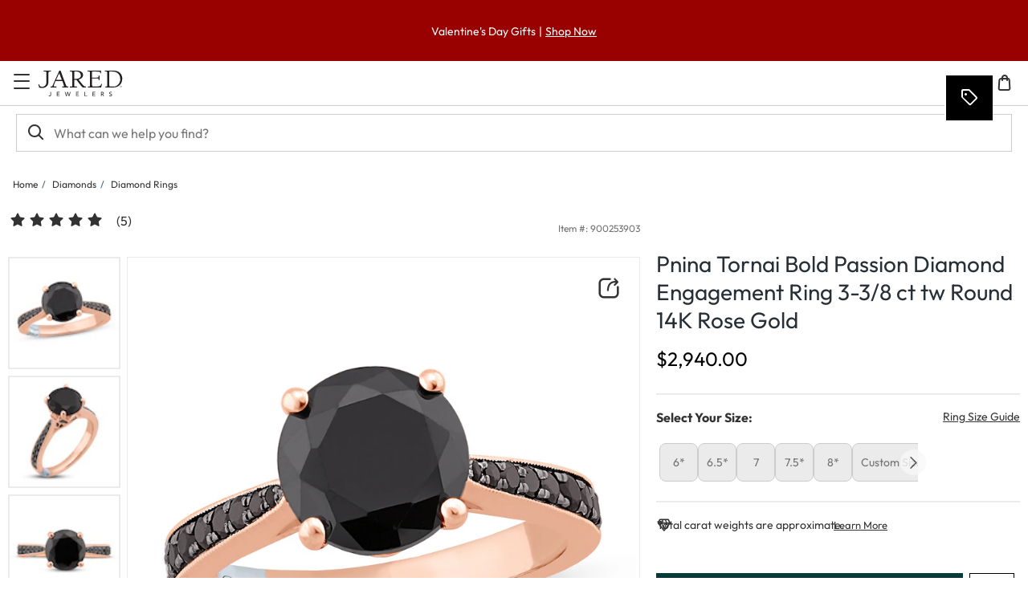

--- FILE ---
content_type: application/javascript
request_url: https://www.jared.com/wh4okbwAhDCCu/BBp5Y/UMZJVty_A/5fEOwNfpbzQkhm/InVedjM/Hy/pZAA46Az8B
body_size: 170240
content:
(function(){if(typeof Array.prototype.entries!=='function'){Object.defineProperty(Array.prototype,'entries',{value:function(){var index=0;const array=this;return {next:function(){if(index<array.length){return {value:[index,array[index++]],done:false};}else{return {done:true};}},[Symbol.iterator]:function(){return this;}};},writable:true,configurable:true});}}());(function(){bQ();Jv3();bA3();var rJ;var Iq=function(){Tk=["\x6c\x65\x6e\x67\x74\x68","\x41\x72\x72\x61\x79","\x63\x6f\x6e\x73\x74\x72\x75\x63\x74\x6f\x72","\x6e\x75\x6d\x62\x65\x72"];};var Pw=function S1(Vq,CU){'use strict';var WU=S1;switch(Vq){case sm:{var mv=CU[Z];wF.push(UV);var Bh;return Bh=mv&&X7(tr()[nV(xF)].apply(null,[XV,T3,mh]),typeof SP[jH()[Y2(Eh)](CZ,QZ,zf,kZ)])&&dF(mv[Bf()[U7(hF)].call(null,TS,hw,Mq(Mq(JZ)))],SP[dF(typeof jH()[Y2(BV)],Qq(ff()[SZ(Eh)](D8,VT),[][[]]))?jH()[Y2(hF)](wG,OZ,JF,j7):jH()[Y2(Eh)].apply(null,[CZ,QZ,dB,kZ])])&&bf(mv,SP[bf(typeof jH()[Y2(hF)],'undefined')?jH()[Y2(Eh)](CZ,QZ,tv,kZ):jH()[Y2(hF)](PG,mH,hf,xk)][Ok()[zh(hF)](XF,AH)])?hG()[Ah(cZ)].call(null,Or,Tj,Cw):typeof mv,wF.pop(),Bh;}break;case XP:{var Yv=CU[Z];var vB=CU[nd];var Tf=CU[Rd];return Yv[vB]=Tf;}break;case xS:{var VH;wF.push(Wf);return VH=Ok()[zh(P2)](s2,TV),wF.pop(),VH;}break;case qP:{return this;}break;case NQ:{var J1=CU[Z];var YH=CU[nd];var Gf=CU[Rd];wF.push(LF);try{var Hq=wF.length;var Dw=Mq([]);var RU;return RU=Fq(Rj,[ff()[SZ(cZ)].call(null,lr,UG),ff()[SZ(Jw)].call(null,TF,DW),bf(typeof Bf()[U7(Rf)],Qq([],[][[]]))?Bf()[U7(hU)](Mk,Ik,wv):Bf()[U7(Ov)].apply(null,[Vr,w2,nF]),J1.call(YH,Gf)]),wF.pop(),RU;}catch(Sr){wF.splice(JB(Hq,hF),Infinity,LF);var UH;return UH=Fq(Rj,[ff()[SZ(cZ)](lr,UG),hG()[Ah(Rf)](nk,R,Ih),Bf()[U7(hU)](Mk,Ik,wk),Sr]),wF.pop(),UH;}wF.pop();}break;case Wm:{var qU=CU[Z];return typeof qU;}break;case zI:{var YU=CU[Z];wF.push(PZ);var rw;return rw=Fq(Rj,[Ok()[zh(hU)].apply(null,[BV,Ur]),YU]),wF.pop(),rw;}break;case QA:{return this;}break;case Yd:{var nf=CU[Z];var wr=CU[nd];var pk=CU[Rd];wF.push(Hk);nf[wr]=pk[dF(typeof jH()[Y2(BV)],'undefined')?jH()[Y2(hF)](zV,Vk,tU,H1):jH()[Y2(N7)](BG,Ww,rr,DV)];wF.pop();}break;case Id:{var XZ=CU[Z];wF.push(kk);var EU=SP[jH()[Y2(Mb)].apply(null,[Xf,QZ,QZ,fU])](XZ);var UB=[];for(var V7 in EU)UB[Bf()[U7(Ww)](WH,lr,JH)](V7);UB[tr()[nV(Jw)].call(null,V1,dS,Ww)]();var qq;return qq=function Z7(){wF.push(lH);for(;UB[Ok()[zh(JZ)](NV,IU)];){var Rk=UB[hG()[Ah(bF)].call(null,OZ,CF,zq)]();if(IB(Rk,EU)){var Z2;return Z7[jH()[Y2(N7)].apply(null,[BG,Ww,NV,Mr])]=Rk,Z7[Bf()[U7(zq)].apply(null,[PG,HB,S7])]=Mq(hF),wF.pop(),Z2=Z7,Z2;}}Z7[Bf()[U7(zq)].call(null,PG,HB,BG)]=Mq(EB[Jb]);var Ch;return wF.pop(),Ch=Z7,Ch;},wF.pop(),qq;}break;case Ln:{wF.push(z2);this[Bf()[U7(zq)](N3,HB,Ab)]=Mq(JZ);var k2=this[G7()[wf(Rf)](Cj,lr,Mq({}))][EB[Jb]][Ok()[zh(wb)].apply(null,[lH,EJ])];if(dF(hG()[Ah(Rf)](nk,Z8,xw),k2[dF(typeof ff()[SZ(AZ)],Qq('',[][[]]))?ff()[SZ(hw)](B1,lZ):ff()[SZ(cZ)].call(null,lr,XE)]))throw k2[Bf()[U7(hU)](nJ,Ik,Mq(Mq(hF)))];var pf;return pf=this[dF(typeof Ok()[zh(Mb)],Qq('',[][[]]))?Ok()[zh(v7)].call(null,n1,mk):Ok()[zh(zq)](lr,GJ)],wF.pop(),pf;}break;case EE:{return this;}break;}};var Oh=function(){return SP["window"]["navigator"]["userAgent"]["replace"](/\\|"/g,'');};var j1=function Z1(Jk,R1){var M2=Z1;do{switch(Jk){case bC:{Jk-=LI;w7=PH(qP,[]);PH(PT,[]);PH(Yd,[H2()]);f2=fr(Vj,[]);Qh=fr(YE,[]);Mv(FT,[H2()]);}break;case Ud:{tf.call(this,Z,[Xq()]);vv();PH.call(this,hd,[Xq()]);G1();Jk-=Y;}break;case hd:{PH.call(this,zI,[Xq()]);Jk+=RW;Nh();Mv.call(this,Ln,[Xq()]);Nf=PH(ZQ,[]);mG=PH(gA,[]);x8(qP,[H2()]);}break;case qA:{Mv(R3,[]);B2=Mv(pS,[]);Jk=r3;Mv(WP,[H2()]);(function(Y7,vG){return Mv.apply(this,[xI,arguments]);}(['M','A','qgdHP','XtMtqqP','T','d','tt','TA','P','PAAA','tHHH','TAtX','HH','tqA','X','Pt','H','PqAAAAA','tAT','TtP'],xB));EB=x8(FT,[['XAHgIAAAAAA','T','M','Pt','PX','qggPgIAAAAAA','XtHXHqdtHgIAAAAAA','MPMMqAdIAAAAAA','qgdHP','MMMMMMM','tgAdPqH','TAtX','tAXM','PqAA','XAHq','MTHt','TqPMX','PtdqM','t','Tq','Td','TH','A','X','tA','P','tg','Tt','TA','THt','XtHXHqdtHq','TAAT','XHHH','TAAAA','HH','Tg','tMA','tAAA','tATq','HHHHHH','dXH','g','H','TIqd','TIXP','TP','q','tT','tt','tP','MXt','TAAA','d','TIMT','tttt','tTqAAAAA','PqAAAAA'],Mq(hF)]);dC=function MAKhBDpMTp(){Nr();Dg();wv();function pU(){this["Kn"]++;this.NX=Pc;}function VI(){return IK.apply(this,[KD,arguments]);}var O;function PO(RB,p){return RB|p;}var v2;function Mg(){return gD.apply(this,[Og,arguments]);}function RV(){this["Jc"]^=this["Kn"];this.NX=xn;}var wO,p3,NO,wt,pr,hv,TI,Et,tv,Qv,Og,QP,HD,XJ,UI,OB,ND,xQ,g3,St,Qg,vs,c,Vr,QQ,CD,XP,t3,JK,Ds,Lg,J,Rv,Z,ZD,Xs,dQ,KD,CP,sD,hr,Fg,D4,GP,Yt,Wt,PI,Av;function j3(){return YI.apply(this,[HD,arguments]);}function jd(){return bB.apply(this,[TI,arguments]);}function Eg(ht,P4){return ht<P4;}function v8(){return this;}function Ad(){return WJ.apply(this,[D4,arguments]);}function sr(){return QK.apply(this,[J,arguments]);}function X3(CI,gP){var l2=X3;switch(CI){case JK:{var cD=gP[f3];cD[NK]=function(){return this[Md][this[Gr][Jt.m]++];};X3(KD,[cD]);}break;case Og:{var z=gP[f3];z[m4]=function(kt){return qK(typeof kt,xP()[VQ(LD)].apply(null,[mJ,r4(VB)]))?kt.r:kt;};X3(Av,[z]);}break;case Av:{var gI=gP[f3];gI[sg]=function(HQ){return this[m4](HQ?this[Kv][Bv(this[Kv][WI()[jO(mJ)](cg,r4(MB),LD)],mJ)]:this[Kv].pop());};X3(JK,[gI]);}break;case KD:{var ss=gP[f3];ss[Hd]=function(fg,LI){var Cr=atob(fg);var HJ=Lt;var xO=[];var WP=Lt;for(var qJ=Lt;Eg(qJ,Cr.length);qJ++){xO[WP]=Cr.charCodeAt(qJ);HJ=h3(HJ,xO[WP++]);}bB(sD,[this,Ks(Ng(HJ,LI),lt)]);return xO;};X3(wg,[ss]);}break;case UI:{var l=gP[f3];l[MK]=function(BD,As){this[Gr][BD]=As;};l[RD]=function(Pr){return this[Gr][Pr];};X3(NO,[l]);}break;case NO:{var AP=gP[f3];AP[h4]=function(pB,ct,l4){if(qK(typeof pB,xP()[VQ(LD)](mJ,r4(VB)))){l4?this[Kv].push(pB.r=ct):pB.r=ct;}else{mK.call(this[jD],pB,ct);}};X3(dQ,[AP]);}break;case dQ:{var S=gP[f3];S[DK]=function(Z4){return md.call(this[jD],Z4,this);};X3(Og,[S]);}break;case wg:{var nP=gP[f3];nP[K3]=function(){var CO=xP()[VQ(mJ)](QB,Q3);for(let EP=Lt;Eg(EP,ps);++EP){CO+=this[NK]().toString(SP).padStart(ps,WI()[jO(Lt)].apply(null,[UO,gd,Lt]));}var Gt=parseInt(CO.slice(mJ,c4),SP);var d2=CO.slice(c4);if(qK(Gt,Lt)){if(qK(d2.indexOf(Rr()[nO(LD)](nr,CJ,ds,jD)),r4(mJ))){return Lt;}else{Gt-=sd[LD];d2=Ng(WI()[jO(Lt)].call(null,SJ,gd,Lt),d2);}}else{Gt-=sd[QB];d2=Ng(Rr()[nO(LD)](jt,fI,ds,jD),d2);}var ZO=Lt;var TO=mJ;for(let TJ of d2){ZO+=jQ(TO,parseInt(TJ));TO/=SP;}return jQ(ZO,Math.pow(SP,Gt));};bB(PI,[nP]);}break;}}function bD(){return YI.apply(this,[ND,arguments]);}function Rr(){var Kg=Object['\x63\x72\x65\x61\x74\x65'](Object['\x70\x72\x6f\x74\x6f\x74\x79\x70\x65']);Rr=function(){return Kg;};return Kg;}function S3(cI,l3){var Fs=S3;switch(cI){case QP:{FK=function(cB){return Js.apply(this,[Z,arguments]);};qr(r4(Q2),LD);}break;case hr:{var dJ=l3[f3];var Qr=l3[qD];var SK=Ng([],[]);var ZP=Ks(Ng(Qr,cr()),vQ);var hB=G3[dJ];for(var FQ=Lt;Eg(FQ,hB.length);FQ++){var TP=nD(hB,FQ);var T=nD(ng.XB,ZP++);SK+=jg(j,[Fr(PO(LP(TP),LP(T)),PO(TP,T))]);}return SK;}break;case j4:{var Ns=l3[f3];ng=function(nI,hg){return S3.apply(this,[hr,arguments]);};return Or(Ns);}break;case Wt:{var ns=l3[f3];var Qd=l3[qD];var h=l3[zK];var Yv=l3[PK];var GB=Ng([],[]);var zr=Ks(Ng(h,cr()),n2);var Uv=MQ[Yv];for(var Z3=Lt;Eg(Z3,Uv.length);Z3++){var Ig=nD(Uv,Z3);var Yg=nD(Is.B,zr++);GB+=jg(j,[Fr(LP(Fr(Ig,Yg)),PO(Ig,Yg))]);}return GB;}break;case f3:{var F=l3[f3];Is=function(OJ,dv,k2,B2){return S3.apply(this,[Wt,arguments]);};return k3(F);}break;case Vr:{var x=l3[f3];Or(x[Lt]);for(var BQ=Lt;Eg(BQ,x.length);++BQ){vv()[x[BQ]]=function(){var EJ=x[BQ];return function(SD,JD){var Gs=ng(SD,JD);vv()[EJ]=function(){return Gs;};return Gs;};}();}}break;case GP:{var Ot=l3[f3];R4(Ot[Lt]);for(var X2=Lt;Eg(X2,Ot.length);++X2){xP()[Ot[X2]]=function(){var mB=Ot[X2];return function(J3,JQ){var V=LB(J3,JQ);xP()[mB]=function(){return V;};return V;};}();}}break;case QQ:{var cQ=l3[f3];tr(cQ[Lt]);var Zt=Lt;if(Eg(Zt,cQ.length)){do{I3()[cQ[Zt]]=function(){var Ur=cQ[Zt];return function(GI,JJ,rQ){var Gd=v2(GI,JJ,jD);I3()[Ur]=function(){return Gd;};return Gd;};}();++Zt;}while(Eg(Zt,cQ.length));}}break;case hv:{var B3=l3[f3];var Zr=l3[qD];var Tt=G3[QB];var Dv=Ng([],[]);var cd=G3[B3];var Ps=Bv(cd.length,mJ);while(Qs(Ps,Lt)){var kO=Ks(Ng(Ng(Ps,Zr),cr()),Tt.length);var wI=nD(cd,Ps);var fv=nD(Tt,kO);Dv+=jg(j,[Fr(PO(LP(wI),LP(fv)),PO(wI,fv))]);Ps--;}return S3(j4,[Dv]);}break;case zK:{var Ar=l3[f3];FK(Ar[Lt]);var AK=Lt;if(Eg(AK,Ar.length)){do{nd()[Ar[AK]]=function(){var rv=Ar[AK];return function(xt,IP){var MP=qr(xt,IP);nd()[rv]=function(){return MP;};return MP;};}();++AK;}while(Eg(AK,Ar.length));}}break;}}function st(){return X3.apply(this,[UI,arguments]);}function MI(){return QK.apply(this,[CP,arguments]);}var md;return gD.call(this,zK);function CB(){return gD.apply(this,[Qg,arguments]);}function cr(){var fK;fK=KN()-Zf();return cr=function(){return fK;},fK;}function xP(){var Ut={};xP=function(){return Ut;};return Ut;}var xr;function j8(a,b,c){return a.indexOf(b,c);}function qP(f4,N){return f4<=N;}function I3(){var b3=[]['\x6b\x65\x79\x73']();I3=function(){return b3;};return b3;}var NI;var bd;function bB(Qt,t4){var pO=bB;switch(Qt){case xQ:{var bs=t4[f3];bs[bs[W4](B4)]=function(){var Gv=[];var lr=this[NK]();while(lr--){switch(this[Kv].pop()){case Lt:Gv.push(this[sg]());break;case mJ:var jK=this[sg]();for(var LO of jK){Gv.push(LO);}break;}}this[Kv].push(this[B4](Gv));};IK(KD,[bs]);}break;case St:{var kP=t4[f3];kP[kP[W4](Tv)]=function(){this[Kv].push(this[Lt]());};bB(xQ,[kP]);}break;case dQ:{var r2=t4[f3];bB(St,[r2]);}break;case sD:{var L=t4[f3];var ft=t4[qD];L[W4]=function(nB){return Ks(Ng(nB,ft),lt);};bB(dQ,[L]);}break;case tv:{var VK=t4[f3];VK[zO]=function(){var xv=this[NK]();while(zQ(xv,Jt._)){this[xv](this);xv=this[NK]();}};}break;case GP:{var Ct=t4[f3];Ct[wB]=function(q,KQ){return {get r(){return q[KQ];},set r(c3){q[KQ]=c3;}};};bB(tv,[Ct]);}break;case TI:{var kB=t4[f3];kB[mJ]=function(Vg){return {get r(){return Vg;},set r(OQ){Vg=OQ;}};};bB(GP,[kB]);}break;case Rv:{var ID=t4[f3];ID[B4]=function(wP){return {get r(){return wP;},set r(Jg){wP=Jg;}};};bB(TI,[ID]);}break;case JK:{var bt=t4[f3];bt[Lt]=function(){var Y4=PO(tI(this[NK](),ps),this[NK]());var WD=xP()[VQ(mJ)](QB,Q3);for(var jv=Lt;Eg(jv,Y4);jv++){WD+=String.fromCharCode(this[NK]());}return WD;};bB(Rv,[bt]);}break;case PI:{var mP=t4[f3];mP[H3]=function(){var Us=PO(PO(PO(tI(this[NK](),RD),tI(this[NK](),VB)),tI(this[NK](),ps)),this[NK]());return Us;};bB(JK,[mP]);}break;}}function OO(){bd=["T\x3fB,","YV1f)#YYLm/e\r[!1OK","qluA9#o\x3fZ/"];}var vJ;function Ks(HB,pD){return HB%pD;}function OP(){MQ=["IOAN>!T","^1OmP+)8|5\"r8U","Pv]\nc3O","","c","S.<H","","C"];}function tI(rs,qs){return rs<<qs;}function A0(){this["Jc"]^=this["zU"];this.NX=Mn;}function pP(KO,AJ){return KO===AJ;}var xg;function qQ(){return WJ.apply(this,[sD,arguments]);}function KN(){return E8(WI()[jO(mJ)]+'',DR(),UD()-DR());}function Wx(a){return a.length;}function E8(a,b,c){return a.substr(b,c);}function NP(){return X3.apply(this,[JK,arguments]);}var LB;function Ms(s,RQ){return s>>RQ;}function f(){return IK.apply(this,[dQ,arguments]);}function nd(){var P=[]['\x6b\x65\x79\x73']();nd=function(){return P;};return P;}function EO(){return bB.apply(this,[dQ,arguments]);}function Ls(){return IK.apply(this,[K2,arguments]);}var DO;var mK;function D3(){return S3.apply(this,[QQ,arguments]);}function E(){return QK.apply(this,[Xs,arguments]);}function IR(){this["Jc"]=(this["Jc"]&0xffff)*0xc2b2ae35+(((this["Jc"]>>>16)*0xc2b2ae35&0xffff)<<16)&0xffffffff;this.NX=bM;}function Ld(){return S3.apply(this,[GP,arguments]);}function D(){return bB.apply(this,[St,arguments]);}function Wg(){return IK.apply(this,[XJ,arguments]);}var ld;function E3(){ld=["\x61\x70\x70\x6c\x79","\x66\x72\x6f\x6d\x43\x68\x61\x72\x43\x6f\x64\x65","\x53\x74\x72\x69\x6e\x67","\x63\x68\x61\x72\x43\x6f\x64\x65\x41\x74"];}function xJ(){return X3.apply(this,[dQ,arguments]);}var I;var qr;function w3(){return X3.apply(this,[wg,arguments]);}function G1(){this["Jc"]^=this["Jc"]>>>13;this.NX=IR;}function CK(TK){return jB()[TK];}function EQ(){return WJ.apply(this,[OB,arguments]);}function FB(){return WJ.apply(this,[Fv,arguments]);}function QJ(zg){return !zg;}function Pc(){this["Df"]++;this.NX=Oc;}var G3;function jB(){var KP=['ts','bP','nt','RI','rg','fd'];jB=function(){return KP;};return KP;}function Js(v,kv){var Nt=Js;switch(v){case Xs:{tr=function(Ev){return DB.apply(this,[p3,arguments]);};v2(r4(T3),mJ,cs);}break;case GP:{var hK=kv[f3];var C=kv[qD];var sJ=Cg[Lt];var fB=Ng([],[]);var kJ=Cg[C];var Rd=Bv(kJ.length,mJ);while(Qs(Rd,Lt)){var Kd=Ks(Ng(Ng(Rd,hK),cr()),sJ.length);var R3=nD(kJ,Rd);var J2=nD(sJ,Kd);fB+=jg(j,[Fr(PO(LP(R3),LP(J2)),PO(R3,J2))]);Rd--;}return YI(QP,[fB]);}break;case Qg:{var QO=kv[f3];var b2=Ng([],[]);for(var wQ=Bv(QO.length,mJ);Qs(wQ,Lt);wQ--){b2+=QO[wQ];}return b2;}break;case Lg:{var hO=kv[f3];Is.B=Js(Qg,[hO]);while(Eg(Is.B.length,NK))Is.B+=Is.B;}break;case K2:{k3=function(UJ){return Js.apply(this,[Lg,arguments]);};YI(PI,[QJ([]),QJ({}),r4(YJ),SP]);}break;case zK:{var OI=kv[f3];var YB=Ng([],[]);var D2=Bv(OI.length,mJ);while(Qs(D2,Lt)){YB+=OI[D2];D2--;}return YB;}break;case Og:{var pK=kv[f3];bD.zs=Js(zK,[pK]);while(Eg(bD.zs.length,tK))bD.zs+=bD.zs;}break;case t3:{xg=function(r){return Js.apply(this,[Og,arguments]);};YI.call(null,ND,[T3,r4(x4),QB]);}break;case pd:{var mg=kv[f3];var fP=Ng([],[]);var Hg=Bv(mg.length,mJ);while(Qs(Hg,Lt)){fP+=mg[Hg];Hg--;}return fP;}break;case Z:{var FI=kv[f3];qr.hP=Js(pd,[FI]);while(Eg(qr.hP.length,dO))qr.hP+=qr.hP;}break;}}function mQ(P3,tP){return P3>>>tP;}function mr(){FJ=["HlfPR&u~cgw0\"<Ln7^","^\t\bR","LO\b[}63]1/\bV{x6\x40","R*R","","B"];}function NB(){return bB.apply(this,[Rv,arguments]);}function H2(hQ,YO){return hQ>YO;}function Ng(GD,jI){return GD+jI;}function VQ(rB){return jB()[rB];}function YI(Ss,jr){var L4=YI;switch(Ss){case ND:{var LQ=jr[f3];var zB=jr[qD];var bQ=jr[zK];var G2=NI[SP];var FD=Ng([],[]);var KK=NI[bQ];var Xd=Bv(KK.length,mJ);while(Qs(Xd,Lt)){var Kr=Ks(Ng(Ng(Xd,zB),cr()),G2.length);var fO=nD(KK,Xd);var MD=nD(G2,Kr);FD+=jg(j,[Fr(PO(LP(fO),LP(MD)),PO(fO,MD))]);Xd--;}return jg(CP,[FD]);}break;case Fg:{var rr=jr[f3];var rO=jr[qD];var U=jr[zK];var g=Ng([],[]);var xK=Ks(Ng(rr,cr()),WO);var DQ=bd[rO];for(var gJ=Lt;Eg(gJ,DQ.length);gJ++){var TQ=nD(DQ,gJ);var NJ=nD(v2.lJ,xK++);g+=jg(j,[Fr(PO(LP(TQ),LP(NJ)),PO(TQ,NJ))]);}return g;}break;case vs:{var X=jr[f3];v2=function(HI,s3,cK){return YI.apply(this,[Fg,arguments]);};return tr(X);}break;case PI:{var M3=jr[f3];var zD=jr[qD];var rD=jr[zK];var U2=jr[PK];var Dr=MQ[mJ];var R2=Ng([],[]);var T4=MQ[U2];for(var f2=Bv(T4.length,mJ);Qs(f2,Lt);f2--){var Pd=Ks(Ng(Ng(f2,rD),cr()),Dr.length);var PJ=nD(T4,f2);var Cs=nD(Dr,Pd);R2+=jg(j,[Fr(LP(Fr(PJ,Cs)),PO(PJ,Cs))]);}return S3(f3,[R2]);}break;case HD:{var Mr=jr[f3];xg(Mr[Lt]);var C3=Lt;while(Eg(C3,Mr.length)){WI()[Mr[C3]]=function(){var VD=Mr[C3];return function(dP,qO,bK){var DD=bD.call(null,jP,qO,bK);WI()[VD]=function(){return DD;};return DD;};}();++C3;}}break;case CD:{var qI=jr[f3];var ms=jr[qD];var kD=Ng([],[]);var m=Ks(Ng(qI,cr()),Ys);var RJ=Cg[ms];var Pv=Lt;if(Eg(Pv,RJ.length)){do{var ZQ=nD(RJ,Pv);var m3=nD(qr.hP,m++);kD+=jg(j,[Fr(PO(LP(ZQ),LP(m3)),PO(ZQ,m3))]);Pv++;}while(Eg(Pv,RJ.length));}return kD;}break;case QP:{var xs=jr[f3];qr=function(q4,GO){return YI.apply(this,[CD,arguments]);};return FK(xs);}break;}}function nQ(){return WJ.apply(this,[K2,arguments]);}var pd,wg,K2,qD,Fv,YK,j,PK,f3,zK,j4;function Mn(){this["Jc"]=this["Jc"]<<13|this["Jc"]>>>19;this.NX=hm;}function vv(){var sP=Object['\x63\x72\x65\x61\x74\x65'](Object['\x70\x72\x6f\x74\x6f\x74\x79\x70\x65']);vv=function(){return sP;};return sP;}function R0(){return qG()+VN()+typeof vJ[WI()[jO(mJ)].name];}var MQ;function LG(){this["Jc"]=(this["Jc"]&0xffff)*0x85ebca6b+(((this["Jc"]>>>16)*0x85ebca6b&0xffff)<<16)&0xffffffff;this.NX=G1;}function N2(Sv){return jB()[Sv];}function gQ(){return QK.apply(this,[ND,arguments]);}function zQ(zd,Wd){return zd!=Wd;}function ws(v4,p2){return v4!==p2;}function ED(){return bB.apply(this,[GP,arguments]);}function s2(){return X3.apply(this,[Og,arguments]);}function r4(At){return -At;}function P2(){return QK.apply(this,[TI,arguments]);}var mJ,SP,LD,Lt,QB,vQ,z4,jD,zP,Ag,n2,ps,lO,Xr,RK,XI,UB,js,Sr,gd,IQ,Dd,qv,k,ZB,JO,M4,N4,vK,ds,Q3,Q2,MB,Q,VB,w,fD,JP,hs,QD,QI,SJ,U4,x2,T3,cs,NK,YJ,tK,x4,WO,dO,jP,Ys,Jv,Kv,Y2,wB,W4,UP,DK,sg,HP,H3,MK,tB,Gr,zO,nr,m4,h4,RD,vg,Nv,t,K3,Gg,gv,PB,LJ,rK,YP,c2,Nd,Tv,j2,Md,Ts,Y3,Rs,rJ,KI,tQ,cO,G4,vB,VO,IB,HO,KB,Sd,c4,Jr,xI,tO,B4,lt,UO,CJ,jt,fI,Hd,cg;var XK;function IK(g2,mt){var Vv=IK;switch(g2){case sD:{var SB=mt[f3];SB[SB[W4](IB)]=function(){this[Kv].push(this[sg]()&&this[sg]());};WJ(CD,[SB]);}break;case j4:{var mO=mt[f3];mO[mO[W4](HO)]=function(){this[Kv].push(Qs(this[sg](),this[sg]()));};IK(sD,[mO]);}break;case dQ:{var sB=mt[f3];sB[sB[W4](KB)]=function(){this[Kv].push(PO(this[sg](),this[sg]()));};IK(j4,[sB]);}break;case K2:{var BP=mt[f3];BP[BP[W4](Sd)]=function(){this[Kv].push(Ks(this[sg](),this[sg]()));};IK(dQ,[BP]);}break;case YK:{var kQ=mt[f3];kQ[kQ[W4](Q)]=function(){XQ.call(this[jD]);};IK(K2,[kQ]);}break;case hv:{var PQ=mt[f3];PQ[PQ[W4](c4)]=function(){this[h4](this[Kv].pop(),this[sg](),this[NK]());};IK(YK,[PQ]);}break;case Et:{var jJ=mt[f3];jJ[jJ[W4](VB)]=function(){this[Kv].push(nv(this[sg](),this[sg]()));};IK(hv,[jJ]);}break;case XJ:{var vI=mt[f3];vI[vI[W4](Ys)]=function(){this[Kv].push(Eg(this[sg](),this[sg]()));};IK(Et,[vI]);}break;case Fg:{var gK=mt[f3];gK[gK[W4](Jr)]=function(){this[Kv].push(g4(this[sg](),this[sg]()));};IK(XJ,[gK]);}break;case KD:{var Zv=mt[f3];Zv[Zv[W4](xI)]=function(){var vP=this[NK]();var fs=this[NK]();var I2=this[H3]();var DI=O.call(this[jD]);var AI=this[Y2];this[Kv].push(function(...IJ){var r3=Zv[Y2];vP?Zv[Y2]=AI:Zv[Y2]=Zv[mJ](this);var Os=Bv(IJ.length,fs);Zv[tO]=Ng(Os,mJ);while(Eg(Os++,Lt)){IJ.push(undefined);}for(let E4 of IJ.reverse()){Zv[Kv].push(Zv[mJ](E4));}I.call(Zv[jD],DI);var hd=Zv[Gr][Jt.m];Zv[MK](Jt.m,I2);Zv[Kv].push(IJ.length);Zv[zO]();var O2=Zv[sg]();while(H2(--Os,Lt)){Zv[Kv].pop();}Zv[MK](Jt.m,hd);Zv[Y2]=r3;return O2;});};IK(Fg,[Zv]);}break;}}function Q4(){return QK.apply(this,[KD,arguments]);}function Nr(){hD={};mJ=1;WI()[jO(mJ)]=MAKhBDpMTp;if(typeof window!=='undefined'){vJ=window;}else if(typeof global!=='undefined'){vJ=global;}else{vJ=this;}}function h3(x3,ZJ){return x3^ZJ;}function qK(bg,p4){return bg==p4;}function m2(){return bB.apply(this,[tv,arguments]);}var tr;function Oc(){if(this["Df"]<Wx(this["dm"]))this.NX=bX;else this.NX=RV;}function dd(){return X3.apply(this,[NO,arguments]);}function YG(){if([10,13,32].includes(this["zU"]))this.NX=Pc;else this.NX=XX;}function XX(){this["zU"]=(this["zU"]&0xffff)*0xcc9e2d51+(((this["zU"]>>>16)*0xcc9e2d51&0xffff)<<16)&0xffffffff;this.NX=Ic;}function W2(){return IK.apply(this,[YK,arguments]);}function lP(){return IK.apply(this,[sD,arguments]);}function M2(){return QK.apply(this,[dQ,arguments]);}function Tr(){return bB.apply(this,[sD,arguments]);}function ng(){return S3.apply(this,[hv,arguments]);}var Cg;function nJ(dm,JN){var fc={dm:dm,Jc:JN,Kn:0,Df:0,NX:bX};while(!fc.NX());return fc["Jc"]>>>0;}function gt(){return WJ.apply(this,[CP,arguments]);}function Od(){return ["Q","","","lOPY\r\x00","_.n&||F&-d2)!4#]p:m<ltE%G;",""];}var FK;0x3900f1b,48710726;function Wv(){return QK.apply(this,[D4,arguments]);}var FJ;function wD(){return S3.apply(this,[zK,arguments]);}function Cv(){return WJ.apply(this,[zK,arguments]);}function Zf(){return nJ(R0(),438360);}function qG(){return E8(WI()[jO(mJ)]+'',0,k4());}function LP(F3){return ~F3;}function t0(){this["Jc"]=(this["Sx"]&0xffff)+0x6b64+(((this["Sx"]>>>16)+0xe654&0xffff)<<16);this.NX=pU;}function bM(){this["Jc"]^=this["Jc"]>>>16;this.NX=v8;}var Fd;function wK(){return WJ.apply(this,[CD,arguments]);}function nD(F4,EB){return F4[ld[LD]](EB);}function Zd(){return S3.apply(this,[Vr,arguments]);}function TB(){return WJ.apply(this,[dQ,arguments]);}function Cd(){return WJ.apply(this,[hr,arguments]);}var k3;function WJ(Vt,TD){var N3=WJ;switch(Vt){case hr:{var td=TD[f3];td[td[W4](Ts)]=function(){this[Kv].push(jQ(this[sg](),this[sg]()));};QK(ND,[td]);}break;case D4:{var xd=TD[f3];xd[xd[W4](Y3)]=function(){this[Kv].push(this[H3]());};WJ(hr,[xd]);}break;case OB:{var rI=TD[f3];rI[rI[W4](Rs)]=function(){this[Kv].push(Ms(this[sg](),this[sg]()));};WJ(D4,[rI]);}break;case zK:{var A=TD[f3];A[A[W4](rJ)]=function(){this[Kv].push(pP(this[sg](),this[sg]()));};WJ(OB,[A]);}break;case K2:{var Ir=TD[f3];Ir[Ir[W4](KI)]=function(){this[Kv].push(ws(this[sg](),this[sg]()));};WJ(zK,[Ir]);}break;case CP:{var LK=TD[f3];LK[LK[W4](tQ)]=function(){this[Kv].push(tI(this[sg](),this[sg]()));};WJ(K2,[LK]);}break;case Fv:{var mI=TD[f3];mI[mI[W4](cO)]=function(){this[Kv].push(mQ(this[sg](),this[sg]()));};WJ(CP,[mI]);}break;case sD:{var NQ=TD[f3];NQ[NQ[W4](G4)]=function(){var q3=this[NK]();var UQ=NQ[H3]();if(this[sg](q3)){this[MK](Jt.m,UQ);}};WJ(Fv,[NQ]);}break;case dQ:{var rd=TD[f3];rd[rd[W4](vB)]=function(){var Rg=this[NK]();var H=this[sg]();var s4=this[sg]();var gr=this[wB](s4,H);if(QJ(Rg)){var EI=this;var Ws={get(n3){EI[Y2]=n3;return s4;}};this[Y2]=new Proxy(this[Y2],Ws);}this[Kv].push(gr);};WJ(sD,[rd]);}break;case CD:{var XO=TD[f3];XO[XO[W4](VO)]=function(){this[Kv].push(this[NK]());};WJ(dQ,[XO]);}break;}}function V2(gg){return jB()[gg];}var Jt;function xn(){this["Jc"]^=this["Jc"]>>>16;this.NX=LG;}function hm(){this["Sx"]=(this["Jc"]&0xffff)*5+(((this["Jc"]>>>16)*5&0xffff)<<16)&0xffffffff;this.NX=t0;}function V4(){return IK.apply(this,[hv,arguments]);}var XQ;var Or;function WI(){var JI=Object['\x63\x72\x65\x61\x74\x65'](Object['\x70\x72\x6f\x74\x6f\x74\x79\x70\x65']);WI=function(){return JI;};return JI;}var hD;function W3(){return gD.apply(this,[CP,arguments]);}function jO(kI){return jB()[kI];}function Bv(sI,lg){return sI-lg;}function GK(){return IK.apply(this,[Et,arguments]);}function lI(){return gD.apply(this,[PI,arguments]);}function wv(){XJ=f3+PK*wg,OB=Fv+PK*wg,tv=Fv+zK*wg,Qg=YK+wg,Qv=j4+zK*wg+f3*wg*wg+wg*wg*wg,QP=qD+YK*wg,p3=pd+PK*wg,HD=K2+j4*wg,Rv=qD+PK*wg,J=j+PK*wg,Vr=pd+zK*wg,Og=PK+PK*wg,Ds=qD+j*wg,PI=f3+j*wg,Z=j4+wg,Xs=qD+zK*wg,CD=PK+wg,Yt=zK+YK*wg,KD=zK+wg,t3=K2+wg,Av=pd+j4*wg,Lg=PK+j4*wg,vs=pd+j*wg,g3=zK+PK*wg,ZD=YK+Fv*wg+zK*wg*wg+j*wg*wg*wg+j*wg*wg*wg*wg,xQ=PK+j*wg,GP=zK+j4*wg,TI=qD+wg,pr=K2+PK*wg,wt=f3+zK*wg+PK*wg*wg+YK*wg*wg*wg+j*wg*wg*wg*wg,Wt=Fv+j4*wg,CP=YK+j4*wg,Et=f3+zK*wg,Fg=j+j*wg,St=YK+zK*wg,wO=K2+zK*wg,ND=f3+j4*wg,dQ=K2+j*wg,c=YK+PK*wg+j*wg*wg+j*wg*wg*wg+YK*wg*wg*wg*wg,JK=j+zK*wg,D4=zK+j*wg,NO=YK+j*wg,QQ=j+wg,hv=Fv+j*wg,sD=f3+YK*wg,UI=pd+wg,hr=j4+j*wg,XP=j+PK*wg+j*wg*wg+j*wg*wg*wg+YK*wg*wg*wg*wg;}function bX(){this["zU"]=Mc(this["dm"],this["Df"]);this.NX=YG;}function jg(Zs,d3){var Tg=jg;switch(Zs){case HD:{var lQ=d3[f3];k3(lQ[Lt]);for(var VP=Lt;Eg(VP,lQ.length);++VP){Rr()[lQ[VP]]=function(){var BO=lQ[VP];return function(O3,lD,Id,Sg){var kg=Is(QB,RK,Id,Sg);Rr()[BO]=function(){return kg;};return kg;};}();}}break;case Z:{var Ht=d3[f3];var FP=d3[qD];var RP=xP()[VQ(mJ)].apply(null,[QB,Q3]);for(var rP=Lt;Eg(rP,Ht[WI()[jO(mJ)](Q2,r4(MB),LD)]);rP=Ng(rP,mJ)){var GQ=Ht[xP()[VQ(SP)].call(null,LD,Q)](rP);var tJ=FP[GQ];RP+=tJ;}return RP;}break;case Ds:{var GJ={'\x44':Rr()[nO(Lt)](jD,XI,js,QB),'\x45':WI()[jO(Lt)].apply(null,[Sr,gd,Lt]),'\x47':xP()[VQ(Lt)](z4,IQ),'\x4c':vv()[V2(Lt)](SP,Dd),'\x4d':Rr()[nO(mJ)](QJ(Lt),qv,k,LD),'\x4e':vv()[V2(mJ)](mJ,ZB),'\x59':Rr()[nO(SP)](lO,n2,JO,Ag),'\x5f':vv()[V2(SP)](z4,M4),'\x71':nd()[N2(Lt)].call(null,N4,mJ),'\x77':Rr()[nO(LD)].call(null,vK,QJ(QJ(Lt)),ds,jD)};return function(dD){return jg(Z,[dD,GJ]);};}break;case XJ:{var pI=d3[f3];var Rt=d3[qD];var rt=[];var Y=jg(Ds,[]);var tD=Rt?vJ[I3()[CK(Lt)](QI,Lt,QJ(mJ))]:vJ[nd()[N2(mJ)](QD,QB)];for(var A4=Lt;Eg(A4,pI[WI()[jO(mJ)].call(null,vQ,r4(MB),LD)]);A4=Ng(A4,mJ)){rt[Rr()[nO(QB)](SJ,QJ(QJ(Lt)),U4,z4)](tD(Y(pI[A4])));}return rt;}break;case p3:{var sO=d3[f3];var OD=d3[qD];var WK=Ng([],[]);var AQ=Ks(Ng(OD,cr()),w);var X4=FJ[sO];for(var wd=Lt;Eg(wd,X4.length);wd++){var ls=nD(X4,wd);var A2=nD(LB.Lr,AQ++);WK+=jg(j,[Fr(PO(LP(ls),LP(A2)),PO(ls,A2))]);}return WK;}break;case Fv:{var gB=d3[f3];LB=function(Kt,lK){return jg.apply(this,[p3,arguments]);};return R4(gB);}break;case j:{var AO=d3[f3];if(qP(AO,XP)){return vJ[ld[SP]][ld[mJ]](AO);}else{AO-=c;return vJ[ld[SP]][ld[mJ]][ld[Lt]](null,[Ng(Ms(AO,n2),ZD),Ng(Ks(AO,Qv),wt)]);}}break;case g3:{var L2=d3[f3];var H4=d3[qD];var PP=d3[zK];var I4=Ng([],[]);var qB=Ks(Ng(H4,cr()),vQ);var Vd=NI[PP];var Mt=Lt;if(Eg(Mt,Vd.length)){do{var v3=nD(Vd,Mt);var W=nD(bD.zs,qB++);I4+=jg(j,[Fr(PO(LP(v3),LP(W)),PO(v3,W))]);Mt++;}while(Eg(Mt,Vd.length));}return I4;}break;case CP:{var WQ=d3[f3];bD=function(MJ,M,zJ){return jg.apply(this,[g3,arguments]);};return xg(WQ);}break;case Yt:{mJ=+ ! ![];SP=mJ+mJ;LD=mJ+SP;Lt=+[];QB=SP-mJ+LD;vQ=mJ*LD+SP*QB;z4=QB+LD*mJ-SP;jD=z4+QB-LD;zP=jD+QB-LD*mJ+SP;Ag=jD+mJ;n2=z4+zP-Ag+LD;ps=jD+z4-Ag+QB*mJ;lO=QB*Ag+ps+n2+jD;Xr=SP+LD*Ag+n2;RK=Xr*SP*mJ+jD-z4;XI=Ag*mJ+QB*LD-z4;UB=QB+Xr*mJ+Ag*zP;js=ps*UB+zP;Sr=z4*Ag*LD-jD-n2;gd=ps*Xr+jD-Ag*z4;IQ=z4*UB-Ag;Dd=zP*ps*jD-z4+n2;qv=z4+n2*zP-mJ-ps;k=UB*Ag-Xr*n2-jD;ZB=QB*mJ*ps*zP+LD;JO=LD+ps*UB;M4=n2+QB+zP+jD+UB;N4=n2+ps+Xr+UB*Ag;vK=SP+LD*n2+Xr-Ag;ds=z4*Xr*mJ*QB+jD;Q3=LD*SP+UB*Ag-ps;Q2=Xr+z4+zP*Ag-QB;MB=n2+jD*ps*SP-QB;Q=Xr*Ag+zP+SP*QB;VB=ps*SP;w=mJ*jD*zP-QB*ps;fD=SP*jD*Ag+zP-LD;JP=jD+zP*z4-Ag;hs=n2+jD*zP+z4*Ag;QD=Ag+n2+SP*QB*Xr;QI=mJ+Ag*Xr*SP-UB;SJ=ps+jD+mJ-SP;U4=n2*zP*mJ*ps-SP;x2=n2*LD+QB*jD;T3=jD-LD+QB*n2+Xr;cs=SP*ps*jD;NK=SP*n2-Ag+LD+QB;YJ=Xr-QB*SP+zP*Ag;tK=Xr+SP*z4*mJ-jD;x4=SP*Ag+Xr+n2*LD;WO=zP*SP+mJ+LD+z4;dO=LD+SP*n2*QB*mJ;jP=jD*zP-z4-n2-ps;Ys=zP+LD+mJ+jD+n2;Jv=jD-Ag-ps+UB+n2;Kv=mJ+zP*Ag+QB*Xr;Y2=LD+ps-QB+Xr*Ag;wB=z4*LD*mJ+jD+UB;W4=LD*Xr*SP+mJ+zP;UP=SP*LD*Ag-mJ+jD;DK=n2*jD+Xr+mJ-LD;sg=LD+n2+z4+ps+SP;HP=ps+jD-SP+zP*z4;H3=Ag+SP+ps+zP;MK=Xr*SP+mJ+UB;tB=SP-Ag+n2*jD+z4;Gr=jD+QB+ps*LD*n2;zO=UB+jD*QB+zP*Ag;nr=z4+n2*zP-Xr+mJ;m4=Ag-SP+jD*n2*LD;h4=UB-mJ+ps*zP;RD=SP*QB+z4+LD+ps;vg=z4*SP*mJ+n2*Ag;Nv=n2*Xr*SP-Ag-zP;t=Xr-SP+zP+z4*Ag;K3=mJ+Ag*QB*ps;Gg=mJ+Xr+n2*z4-SP;gv=Xr-mJ-ps+Ag*n2;PB=mJ*ps+QB+UB-jD;LJ=Xr*zP+n2*Ag+ps;rK=Ag-ps+LD*z4+UB;YP=LD*Ag-z4+QB+UB;c2=Ag+UB-n2+Xr;Nd=mJ*jD-SP+Xr+z4;Tv=Ag+zP+n2*LD-z4;j2=ps*SP*zP-QB;Md=z4+Xr-jD*SP+UB;Ts=Xr+ps+UB;Y3=QB+ps*z4+UB;Rs=UB+jD*mJ+n2*QB;rJ=n2*ps+Xr+Ag*z4;KI=n2+UB+SP+ps*z4;tQ=UB+n2+jD*Ag+zP;cO=n2+ps*mJ*LD*Ag;G4=ps+Xr+z4*QB*Ag;vB=jD*Xr-z4+SP-zP;VO=SP*UB-zP+n2-mJ;IB=zP+Xr*Ag-ps-QB;HO=mJ+zP+Ag*Xr-ps;KB=jD-LD+SP+Ag*Xr;Sd=mJ+Xr+UB*SP+zP;c4=ps+QB;Jr=LD*n2;xI=Xr-zP+ps+Ag-QB;tO=ps-jD+Xr*LD+zP;B4=ps*z4+mJ+SP-Ag;lt=Ag+jD*QB*n2+zP;UO=Xr-SP*QB+zP*z4;CJ=n2-LD+Xr-Ag+mJ;jt=jD*mJ+Ag*ps;fI=zP*LD+Ag*QB;Hd=Ag+zP*z4*QB+LD;cg=Xr+n2*QB;}break;}}function Lv(){return jg.apply(this,[HD,arguments]);}function DB(OK,AB){var fJ=DB;switch(OK){case Xs:{var Z2=AB[f3];var Td=AB[qD];var Yd=FJ[Lt];var pt=Ng([],[]);var SI=FJ[Z2];var Xv=Bv(SI.length,mJ);while(Qs(Xv,Lt)){var SQ=Ks(Ng(Ng(Xv,Td),cr()),Yd.length);var hJ=nD(SI,Xv);var Zg=nD(Yd,SQ);pt+=jg(j,[Fr(PO(LP(hJ),LP(Zg)),PO(hJ,Zg))]);Xv--;}return jg(Fv,[pt]);}break;case wO:{var It=AB[f3];var K4=AB[qD];var wJ=AB[zK];var Dt=bd[SP];var pg=Ng([],[]);var JB=bd[K4];for(var Bs=Bv(JB.length,mJ);Qs(Bs,Lt);Bs--){var BI=Ks(Ng(Ng(Bs,It),cr()),Dt.length);var DJ=nD(JB,Bs);var Bd=nD(Dt,BI);pg+=jg(j,[Fr(PO(LP(DJ),LP(Bd)),PO(DJ,Bd))]);}return YI(vs,[pg]);}break;case Av:{var Iv=AB[f3];var ZI=Ng([],[]);var Ov=Bv(Iv.length,mJ);if(Qs(Ov,Lt)){do{ZI+=Iv[Ov];Ov--;}while(Qs(Ov,Lt));}return ZI;}break;case j4:{var C4=AB[f3];ng.XB=DB(Av,[C4]);while(Eg(ng.XB.length,w))ng.XB+=ng.XB;}break;case dQ:{Or=function(AD){return DB.apply(this,[j4,arguments]);};S3(hv,[LD,r4(fD)]);}break;case f3:{var xD=AB[f3];var kr=Ng([],[]);var d=Bv(xD.length,mJ);while(Qs(d,Lt)){kr+=xD[d];d--;}return kr;}break;case Fv:{var sK=AB[f3];LB.Lr=DB(f3,[sK]);while(Eg(LB.Lr.length,JP))LB.Lr+=LB.Lr;}break;case YK:{R4=function(dr){return DB.apply(this,[Fv,arguments]);};LB(SP,r4(hs));}break;case wg:{var A3=AB[f3];var Wr=Ng([],[]);var U3=Bv(A3.length,mJ);if(Qs(U3,Lt)){do{Wr+=A3[U3];U3--;}while(Qs(U3,Lt));}return Wr;}break;case p3:{var pQ=AB[f3];v2.lJ=DB(wg,[pQ]);while(Eg(v2.lJ.length,x2))v2.lJ+=v2.lJ;}break;}}function k4(){return j8(WI()[jO(mJ)]+'',"0x"+"\x33\x39\x30\x30\x66\x31\x62");}function g4(vr,Er){return vr/Er;}function kd(){return IK.apply(this,[Fg,arguments]);}function jQ(ks,xB){return ks*xB;}function fQ(){return bB.apply(this,[xQ,arguments]);}function MO(){return X3.apply(this,[Av,arguments]);}function gD(Ug,Pg){var Bg=gD;switch(Ug){case zK:{LB=function(gO,br){return DB.apply(this,[Xs,arguments]);};UK=function(Mv){this[Kv]=[Mv[Y2].r];};mK=function(qg,J4){return gD.apply(this,[OB,arguments]);};md=function(tg,V3){return gD.apply(this,[pr,arguments]);};XQ=function(){this[Kv][this[Kv].length]={};};DO=function(){this[Kv].pop();};O=function(){return [...this[Kv]];};I=function(ZK){return gD.apply(this,[Rv,arguments]);};xr=function(){this[Kv]=[];};v2=function(cJ,BK,YQ){return DB.apply(this,[wO,arguments]);};Or=function(){return DB.apply(this,[dQ,arguments]);};R4=function(){return DB.apply(this,[YK,arguments]);};tr=function(){return Js.apply(this,[Xs,arguments]);};qr=function(DP,pv){return Js.apply(this,[GP,arguments]);};k3=function(){return Js.apply(this,[K2,arguments]);};xg=function(){return Js.apply(this,[t3,arguments]);};FK=function(){return S3.apply(this,[QP,arguments]);};Fd=function(Ed,b4,fr){return gD.apply(this,[HD,arguments]);};jg(Yt,[]);E3();OP();jg.call(this,HD,[jB()]);G3=Od();S3.call(this,Vr,[jB()]);mr();S3.call(this,GP,[jB()]);zI();YI.call(this,HD,[jB()]);OO();S3.call(this,QQ,[jB()]);Hs();S3.call(this,zK,[jB()]);sd=jg(XJ,[['LN','wYD','MEq','wEMM_EEEEEE','wEMG_EEEEEE'],QJ(mJ)]);Jt={m:sd[Lt],c:sd[mJ],_:sd[SP]};;XK=class XK {constructor(){this[Gr]=[];this[Md]=[];this[Kv]=[];this[tO]=Lt;X3(UI,[this]);this[vv()[V2(LD)].apply(null,[Lt,r4(Jv)])]=Fd;}};return XK;}break;case OB:{var qg=Pg[f3];var J4=Pg[qD];return this[Kv][Bv(this[Kv].length,mJ)][qg]=J4;}break;case pr:{var tg=Pg[f3];var V3=Pg[qD];for(var EK of [...this[Kv]].reverse()){if(nv(tg,EK)){return V3[wB](EK,tg);}}throw nd()[N2(SP)].call(null,r4(lO),z4);}break;case Rv:{var ZK=Pg[f3];if(pP(this[Kv].length,Lt))this[Kv]=Object.assign(this[Kv],ZK);}break;case HD:{var Ed=Pg[f3];var b4=Pg[qD];var fr=Pg[zK];this[Md]=this[Hd](b4,fr);this[Y2]=this[mJ](Ed);this[jD]=new UK(this);this[MK](Jt.m,Lt);try{while(Eg(this[Gr][Jt.m],this[Md].length)){var VJ=this[NK]();this[VJ](this);}}catch(gs){}}break;case CP:{var dB=Pg[f3];dB[dB[W4](UP)]=function(){this[Kv].push(this[DK](this[Lt]()));};}break;case Qg:{var sQ=Pg[f3];sQ[sQ[W4](x2)]=function(){this[Kv].push(jQ(r4(mJ),this[sg]()));};gD(CP,[sQ]);}break;case Og:{var II=Pg[f3];II[II[W4](HP)]=function(){var qt=this[NK]();var hI=II[H3]();if(QJ(this[sg](qt))){this[MK](Jt.m,hI);}};gD(Qg,[II]);}break;case PI:{var wr=Pg[f3];wr[wr[W4](tB)]=function(){var S4=this[NK]();var tt=this[Kv].pop();var E2=this[Kv].pop();var mD=this[Kv].pop();var RO=this[Gr][Jt.m];this[MK](Jt.m,tt);try{this[zO]();}catch(Bt){this[Kv].push(this[mJ](Bt));this[MK](Jt.m,E2);this[zO]();}finally{this[MK](Jt.m,mD);this[zO]();this[MK](Jt.m,RO);}};gD(Og,[wr]);}break;case j4:{var Yr=Pg[f3];Yr[Yr[W4](nr)]=function(){var dI=[];var CQ=this[Kv].pop();var bv=Bv(this[Kv].length,mJ);for(var vO=Lt;Eg(vO,CQ);++vO){dI.push(this[m4](this[Kv][bv--]));}this[h4](Rr()[nO(z4)](RD,vg,Nv,Lt),dI);};gD(PI,[Yr]);}break;}}function QK(vt,cP){var Ud=QK;switch(vt){case J:{var lv=cP[f3];lv[lv[W4](t)]=function(){this[Kv].push(this[K3]());};gD(j4,[lv]);}break;case dQ:{var d4=cP[f3];d4[d4[W4](x4)]=function(){this[Kv].push(h3(this[sg](),this[sg]()));};QK(J,[d4]);}break;case TI:{var bI=cP[f3];bI[bI[W4](Gg)]=function(){this[MK](Jt.m,this[H3]());};QK(dQ,[bI]);}break;case CP:{var Pt=cP[f3];Pt[Pt[W4](YJ)]=function(){this[Kv].push(Ng(this[sg](),this[sg]()));};QK(TI,[Pt]);}break;case j:{var dt=cP[f3];dt[dt[W4](gv)]=function(){this[Kv].push(this[mJ](undefined));};QK(CP,[dt]);}break;case Xs:{var Hv=cP[f3];Hv[Hv[W4](PB)]=function(){var bJ=this[Kv].pop();var mv=this[NK]();if(zQ(typeof bJ,xP()[VQ(LD)](mJ,r4(VB)))){throw nd()[N2(LD)].apply(null,[LJ,SP]);}if(H2(mv,mJ)){bJ.r++;return;}this[Kv].push(new Proxy(bJ,{get(HK,kK,vD){if(mv){return ++HK.r;}return HK.r++;}}));};QK(j,[Hv]);}break;case QQ:{var pJ=cP[f3];pJ[pJ[W4](rK)]=function(){this[Kv].push(Bv(this[sg](),this[sg]()));};QK(Xs,[pJ]);}break;case D4:{var KJ=cP[f3];KJ[KJ[W4](YP)]=function(){DO.call(this[jD]);};QK(QQ,[KJ]);}break;case KD:{var G=cP[f3];G[G[W4](c2)]=function(){var Xt=this[NK]();var R=this[NK]();var nK=this[NK]();var zt=this[sg]();var XD=[];for(var dK=Lt;Eg(dK,nK);++dK){switch(this[Kv].pop()){case Lt:XD.push(this[sg]());break;case mJ:var Jd=this[sg]();for(var t2 of Jd.reverse()){XD.push(t2);}break;default:throw new Error(WI()[jO(SP)](Nd,Tv,mJ));}}var zv=zt.apply(this[Y2].r,XD.reverse());Xt&&this[Kv].push(this[mJ](zv));};QK(D4,[G]);}break;case ND:{var Hr=cP[f3];Hr[Hr[W4](j2)]=function(){this[Kv]=[];xr.call(this[jD]);this[MK](Jt.m,this[Md].length);};QK(KD,[Hr]);}break;}}var UK;function Es(vd){this[Kv]=Object.assign(this[Kv],vd);}function zI(){NI=["","\r=<E1\x07+4s6Y9\x07B\b>^,*\'N","N!0m}k5)}.31Z[]FhF-rnw2q2W4$y","469L*","_h>*\x40k[\x00\t"];}function UD(){return j8(WI()[jO(mJ)]+'',";",k4());}function Fr(K,n4){return K&n4;}function qd(){return QK.apply(this,[j,arguments]);}function Qs(bO,cv){return bO>=cv;}function WB(){return bB.apply(this,[PI,arguments]);}function nO(w2){return jB()[w2];}var sd;function Mc(a,b){return a.charCodeAt(b);}function Ic(){this["zU"]=this["zU"]<<15|this["zU"]>>>17;this.NX=tG;}function DR(){return k4()+Wx("\x33\x39\x30\x30\x66\x31\x62")+3;}function Dg(){PK=+ ! +[]+! +[]+! +[],qD=+ ! +[],wg=[+ ! +[]]+[+[]]-[],YK=+ ! +[]+! +[]+! +[]+! +[]+! +[]+! +[],K2=[+ ! +[]]+[+[]]-+ ! +[]-+ ! +[],j=+ ! +[]+! +[]+! +[]+! +[]+! +[],zK=! +[]+! +[],pd=+ ! +[]+! +[]+! +[]+! +[]+! +[]+! +[]+! +[],f3=+[],j4=! +[]+! +[]+! +[]+! +[],Fv=[+ ! +[]]+[+[]]-+ ! +[];}function Vs(){return gD.apply(this,[j4,arguments]);}function Hs(){Cg=["](:*R3ys3u","X","!K=\v&ZcYK\r\x07DUQP5C`TO\x07L$jZ\bcE^F]Q^F\v0R)^Y","\\P,K\t+b_3B=]EG:2yF;kSHY","0PE9\x07D\x3f","`IFKUQU#O!S[U\b\f)#]cVAE\v\v"];}function PD(){return IK.apply(this,[j4,arguments]);}var R4;function Xg(){return bB.apply(this,[JK,arguments]);}function Is(){return YI.apply(this,[PI,arguments]);}function IO(){return QK.apply(this,[QQ,arguments]);}function VN(){return E8(WI()[jO(mJ)]+'',UD()+1);}function nv(L3,SO){return L3 in SO;}function tG(){this["zU"]=(this["zU"]&0xffff)*0x1b873593+(((this["zU"]>>>16)*0x1b873593&0xffff)<<16)&0xffffffff;this.NX=A0;}function BJ(){return X3.apply(this,[KD,arguments]);}}();}break;case RW:{Jk=wC;wF.pop();}break;case r3:{FG={};F7=function(Of){return Fq.apply(this,[gA,arguments]);}([function(p2,O2){return Fq.apply(this,[xI,arguments]);},function(zv,KZ,PU){'use strict';return sB.apply(this,[Rj,arguments]);}]);Jk=RW;}break;case XO:{W7=function(){return tf.apply(this,[kI,arguments]);};WB=function(){return tf.apply(this,[GT,arguments]);};Mv(HS,[]);l7=Gq();Jk-=jS;Zf=qr();J7();jk();}break;case Fj:{Iq();bV();Aq();Pf=cV();tf.call(this,FQ,[Xq()]);Jk+=zA;t7();fr.call(this,jd,[Xq()]);Jf=FU();}break;case QW:{Jk=XO;X2=function(SU,x1,vb){return sV.apply(this,[YE,arguments]);};FF=function(){return sV.apply(this,[sm,arguments]);};rU=function(){return sV.apply(this,[qP,arguments]);};xU=function(){return sV.apply(this,[qQ,arguments]);};r1=function(){return tf.apply(this,[Vj,arguments]);};}break;case EE:{X2.Em=Pf[Sb];Jk+=JS;tf.call(this,FQ,[eS1_xor_5_memo_array_init()]);return '';}break;case dI:{MZ.DO=Jf[N7];tf.call(this,Z,[eS1_xor_3_memo_array_init()]);return '';}break;case kI:{m7.tj=Xk[mH];PH.call(this,zI,[eS1_xor_1_memo_array_init()]);Jk=wC;return '';}break;case Hm:{OU.Zj=L7[AZ];PH.call(this,hd,[eS1_xor_2_memo_array_init()]);return '';}break;case XJ:{SV.UQ=Cb[Eq];fr.call(this,jd,[eS1_xor_4_memo_array_init()]);Jk=wC;return '';}break;case PQ:{var PF=R1[Z];var D1=JZ;Jk+=cT;for(var EV=JZ;qV(EV,PF.length);++EV){var bq=TG(PF,EV);if(qV(bq,c8)||dr(bq,QO))D1=Qq(D1,hF);}return D1;}break;case c3:{var c7=R1[Z];var IF=JZ;for(var pb=JZ;qV(pb,c7.length);++pb){var jw=TG(c7,pb);if(qV(jw,c8)||dr(jw,QO))IF=Qq(IF,hF);}Jk+=rE;return IF;}break;case YE:{var Sf=R1[Z];var HU=JZ;for(var Ir=JZ;qV(Ir,Sf.length);++Ir){var NZ=TG(Sf,Ir);if(qV(NZ,c8)||dr(NZ,QO))HU=Qq(HU,hF);}return HU;}break;case qP:{R2.Yj=l1[mB];Jk=wC;Mv.call(this,Ln,[eS1_xor_0_memo_array_init()]);return '';}break;case Z:{var Tb=R1[Z];var pq=JZ;for(var ZF=JZ;qV(ZF,Tb.length);++ZF){var RF=TG(Tb,ZF);if(qV(RF,c8)||dr(RF,QO))pq=Qq(pq,hF);}return pq;}break;case TC:{var Tv=R1;Jk+=H3;wF.push(g2);var wB=Tv[JZ];for(var Qf=hF;qV(Qf,Tv[Ok()[zh(JZ)].call(null,NV,bU)]);Qf+=Mb){wB[Tv[Qf]]=Tv[Qq(Qf,hF)];}wF.pop();}break;}}while(Jk!=wC);};var pv=function(TH,M5){return TH&M5;};var Gq=function(){return ["\x61\x70\x70\x6c\x79","\x66\x72\x6f\x6d\x43\x68\x61\x72\x43\x6f\x64\x65","\x53\x74\x72\x69\x6e\x67","\x63\x68\x61\x72\x43\x6f\x64\x65\x41\x74"];};var bV=function(){wx=[];};var Tx=function cD(lx,BL){'use strict';var st=cD;switch(lx){case jd:{wF.push(xK);try{var Xz=wF.length;var dR=Mq(nd);var L4=JZ;var RD=SP[jH()[Y2(Mb)](Xf,QZ,NV,lH)][dF(typeof QD()[xR(nF)],Qq([],[][[]]))?QD()[xR(hw)].call(null,gl,YG,Ht,Yt):QD()[xR(Jb)](HB,N6,MX,Fz)](SP[Ok()[zh(A0)](OY,FY)],Bf()[U7(S7)](M6,KR,fg));if(RD){L4++;if(RD[jH()[Y2(N7)](BG,Ww,wv,SY)]){RD=RD[jH()[Y2(N7)](BG,Ww,A0,SY)];L4+=Qq(Hg(RD[Ok()[zh(JZ)].apply(null,[NV,UG])]&&dF(RD[Ok()[zh(JZ)](NV,UG)],EB[hF]),hF),Hg(RD[Ok()[zh(Sp)].call(null,nF,rc)]&&dF(RD[Ok()[zh(Sp)].call(null,nF,rc)],Bf()[U7(S7)].apply(null,[M6,KR,Ab])),Mb));}}var X0;return X0=L4[jH()[Y2(nF)](dB,v7,BV,Vz)](),wF.pop(),X0;}catch(wl){wF.splice(JB(Xz,hF),Infinity,xK);var HY;return HY=Bf()[U7(mh)].apply(null,[k0,Sp,JZ]),wF.pop(),HY;}wF.pop();}break;case XQ:{var F4=BL[Z];wF.push(hg);var El;return El=SP[jH()[Y2(Mb)].call(null,Xf,QZ,JF,Al)][dF(typeof QD()[xR(hf)],Qq([],[][[]]))?QD()[xR(hw)](T4,jx,N7,Ex):QD()[xR(Jb)].call(null,x4,N6,Ww,Fz)](SP[Bf()[U7(fg)].call(null,Uc,rs,tv)][tr()[nV(I0)].call(null,kK,qg,Cw)],F4),wF.pop(),El;}break;case O3:{wF.push(VD);var Tg=function(F4){return cD.apply(this,[XQ,arguments]);};var Yp=[Bf()[U7(hL)](g6,Bp,OY),Ok()[zh(Jg)](Sb,q5)];var cg=Yp[G7()[wf(rr)](qD,Sp,Sp)](function(Ip){wF.push(Ht);var GX=Tg(Ip);if(Mq(Mq(GX))&&Mq(Mq(GX[ff()[SZ(A0)](VD,mY)]))&&Mq(Mq(GX[dF(typeof ff()[SZ(Nx)],Qq('',[][[]]))?ff()[SZ(hw)].apply(null,[mz,Es]):ff()[SZ(A0)](VD,mY)][dF(typeof jH()[Y2(v7)],Qq([],[][[]]))?jH()[Y2(hF)](IL,n4,rc,Js):jH()[Y2(nF)](dB,v7,Ik,g6)]))){GX=GX[ff()[SZ(A0)](VD,mY)][jH()[Y2(nF)](dB,v7,xw,g6)]();var w6=Qq(dF(GX[G7()[wf(Ik)](CR,N6,hF)](jH()[Y2(hf)](Sp,Sp,S7,Yz)),UR(hF)),Hg(SP[dF(typeof tr()[nV(Hx)],Qq([],[][[]]))?tr()[nV(QZ)].call(null,Wc,QL,xw):tr()[nV(OY)](hf,K6,Mq(hF))](dr(GX[G7()[wf(Ik)](CR,N6,Mq(JZ))](bf(typeof G7()[wf(Hx)],Qq([],[][[]]))?G7()[wf(Jb)](Ht,GY,Mq(Mq(JZ))):G7()[wf(N7)](K5,Rp,lr)),UR(hF))),hF));var As;return wF.pop(),As=w6,As;}else{var zp;return zp=Bf()[U7(mh)](GR,Sp,Mq(Mq(JZ))),wF.pop(),zp;}wF.pop();});var qp;return qp=cg[QD()[xR(Eh)].apply(null,[XL,N7,xB,Vz])](ff()[SZ(Eh)](D8,Og)),wF.pop(),qp;}break;case FQ:{wF.push(PX);throw new (SP[dF(typeof VY()[Y5(qR)],Qq(bf(typeof ff()[SZ(hF)],Qq([],[][[]]))?ff()[SZ(Eh)](D8,Dm):ff()[SZ(hw)](Kz,ZD),[][[]]))?VY()[Y5(Us)](Tt,Zs,TF,hF,XV):VY()[Y5(Eh)].apply(null,[Ov,Px,N6,Ih,bt])])(Bf()[U7(Eq)](Tn,wb,tU));}break;case kI:{var fl=BL[Z];var Vl=BL[nd];wF.push(vg);if(X7(Vl,null)||dr(Vl,fl[Ok()[zh(JZ)].call(null,NV,HQ)]))Vl=fl[Ok()[zh(JZ)](NV,HQ)];for(var LR=JZ,vs=new (SP[Ok()[zh(rs)].apply(null,[hL,c0])])(Vl);qV(LR,Vl);LR++)vs[LR]=fl[LR];var U6;return wF.pop(),U6=vs,U6;}break;case RO:{var hK=BL[Z];var zK=BL[nd];wF.push(OL);var n0=X7(null,hK)?null:Ws(G7()[wf(A0)].apply(null,[Nl,XF,VD]),typeof SP[jH()[Y2(Eh)].call(null,CZ,QZ,zf,Ex)])&&hK[SP[dF(typeof jH()[Y2(Ov)],Qq([],[][[]]))?jH()[Y2(hF)](Ng,fs,WX,D4):jH()[Y2(Eh)](CZ,QZ,lr,Ex)][ff()[SZ(AZ)](nk,On)]]||hK[Ok()[zh(AZ)].call(null,mt,f6)];if(Ws(null,n0)){var wz,Lx,dz,mx,Xp=[],sg=Mq(JZ),Pt=Mq(hF);try{var Hz=wF.length;var Ll=Mq(Mq(Z));if(dz=(n0=n0.call(hK))[hG()[Ah(hf)](Hc,BW,PZ)],dF(JZ,zK)){if(bf(SP[jH()[Y2(Mb)](Xf,QZ,wb,zL)](n0),n0)){Ll=Mq(Z);return;}sg=Mq(hF);}else for(;Mq(sg=(wz=dz.call(n0))[Bf()[U7(zq)].call(null,XI,HB,rs)])&&(Xp[Bf()[U7(Ww)](r5,lr,Mq(Mq(hF)))](wz[jH()[Y2(N7)](BG,Ww,wk,v0)]),bf(Xp[Ok()[zh(JZ)](NV,hn)],zK));sg=Mq(EB[Jb]));}catch(RR){Pt=Mq(JZ),Lx=RR;}finally{wF.splice(JB(Hz,hF),Infinity,OL);try{var QY=wF.length;var lX=Mq(Mq(Z));if(Mq(sg)&&Ws(null,n0[G7()[wf(Jb)].call(null,OL,GY,hL)])&&(mx=n0[G7()[wf(Jb)](OL,GY,Us)](),bf(SP[jH()[Y2(Mb)](Xf,QZ,bF,zL)](mx),mx))){lX=Mq(Mq([]));return;}}finally{wF.splice(JB(QY,hF),Infinity,OL);if(lX){wF.pop();}if(Pt)throw Lx;}if(Ll){wF.pop();}}var b4;return wF.pop(),b4=Xp,b4;}wF.pop();}break;case PQ:{var g4=BL[Z];wF.push(vR);if(SP[bf(typeof Ok()[zh(xK)],'undefined')?Ok()[zh(rs)].apply(null,[hL,CT]):Ok()[zh(v7)].apply(null,[AX,b5])][ff()[SZ(Jg)](Zx,B3)](g4)){var lL;return wF.pop(),lL=g4,lL;}wF.pop();}break;case XJ:{var Oc=BL[Z];return Oc;}break;case YE:{wF.push(Kc);if(Mq(IB(Bf()[U7(JK)](r6,Az,Mg),SP[dF(typeof Bf()[U7(lr)],Qq([],[][[]]))?Bf()[U7(Ov)].apply(null,[PX,rR,xF]):Bf()[U7(fg)].call(null,Cm,rs,gz)]))){var qt;return wF.pop(),qt=null,qt;}var j4=SP[dF(typeof Bf()[U7(Eq)],Qq([],[][[]]))?Bf()[U7(Ov)].call(null,XG,EL,TF):Bf()[U7(fg)].apply(null,[Cm,rs,V1])][bf(typeof Bf()[U7(hL)],'undefined')?Bf()[U7(JK)](r6,Az,MX):Bf()[U7(Ov)].apply(null,[ms,vR,Hx])];var m5=j4[G7()[wf(wv)].call(null,ks,bD,XF)];var j0=j4[hG()[Ah(Mg)].apply(null,[zl,S0,hf])];var gL=j4[ff()[SZ(cZ)].call(null,lr,U5)];var W4;return W4=[m5,dF(j0,JZ)?JZ:dr(j0,JZ)?UR(hF):UR(Mb),gL||ff()[SZ(A6)].call(null,Wf,zX)],wF.pop(),W4;}break;case XA:{var fz={};wF.push(Ps);var ng={};try{var tD=wF.length;var bp=Mq(Mq(Z));var Gc=new (SP[Bf()[U7(w5)].call(null,nj,AZ,jp)])(JZ,JZ)[G7()[wf(mh)](Xf,Ik,Kg)](ff()[SZ(S6)](Eq,vJ));var wR=Gc[G7()[wf(Bp)].call(null,GW,H6,v6)](bf(typeof hG()[Ah(N7)],Qq([],[][[]]))?hG()[Ah(PZ)](x0,fR,WX):hG()[Ah(Mb)].call(null,LD,nx,OY));var Kt=Gc[G7()[wf(S6)](TQ,Jz,OY)](wR[tt()[wL(nF)].apply(null,[VD,W0,Ab,ft])]);var ZX=Gc[bf(typeof G7()[wf(v7)],Qq([],[][[]]))?G7()[wf(S6)](TQ,Jz,Mq(JZ)):G7()[wf(N7)].call(null,NV,TX,xB)](wR[Bf()[U7(Z6)](SD,vl,Mq(Mq(hF)))]);fz=Fq(Rj,[Ok()[zh(T6)](v6,LO),Kt,G7()[wf(JF)].apply(null,[T4,Fs,Mq(hF)]),ZX]);var q6=new (SP[Bf()[U7(w5)].call(null,nj,AZ,OY)])(JZ,JZ)[G7()[wf(mh)].call(null,Xf,Ik,wv)](dF(typeof Ok()[zh(lr)],Qq([],[][[]]))?Ok()[zh(v7)](s6,cK):Ok()[zh(rc)](pY,gl));var UX=q6[G7()[wf(Bp)].call(null,GW,H6,Mq({}))](hG()[Ah(PZ)](x0,fR,N6));var HL=q6[dF(typeof G7()[wf(JH)],Qq([],[][[]]))?G7()[wf(N7)].apply(null,[nX,Rp,Mq(hF)]):G7()[wf(S6)].call(null,TQ,Jz,Rf)](UX[tt()[wL(nF)].apply(null,[VD,W0,GY,ft])]);var At=q6[G7()[wf(S6)].apply(null,[TQ,Jz,N6])](UX[Bf()[U7(Z6)](SD,vl,Ht)]);ng=Fq(Rj,[dF(typeof ff()[SZ(JF)],Qq('',[][[]]))?ff()[SZ(hw)](lZ,kK):ff()[SZ(rR)].apply(null,[rc,fP]),HL,jH()[Y2(bF)].apply(null,[bs,Ov,gz,Pp]),At]);}finally{wF.splice(JB(tD,hF),Infinity,Ps);var k5;return k5=Fq(Rj,[jH()[Y2(I0)].apply(null,[w0,Ov,mB,Tz]),fz[dF(typeof Ok()[zh(zq)],Qq([],[][[]]))?Ok()[zh(v7)](tX,wc):Ok()[zh(T6)].call(null,v6,LO)]||null,bf(typeof tr()[nV(pY)],'undefined')?tr()[nV(JK)].call(null,Ql,Pz,Mq([])):tr()[nV(QZ)](hl,m0,pY),fz[G7()[wf(JF)](T4,Fs,Mq(JZ))]||null,Bf()[U7(mt)](OJ,N7,P2),ng[bf(typeof ff()[SZ(Ov)],'undefined')?ff()[SZ(rR)](rc,fP):ff()[SZ(hw)](GR,rY)]||null,G7()[wf(rR)](np,wY,Mg),ng[jH()[Y2(bF)].call(null,bs,Ov,Ht,Pp)]||null]),wF.pop(),k5;}wF.pop();}break;case BP:{var z0=BL[Z];wF.push(Yx);if(dF([tr()[nV(PZ)](w2,DX,jp),dF(typeof G7()[wf(xK)],Qq([],[][[]]))?G7()[wf(N7)](Hl,zx,v7):G7()[wf(tU)].call(null,YL,Ht,H6),tt()[wL(N6)](QZ,vx,hU,dl)][G7()[wf(Ik)](G5,N6,Nx)](z0[VY()[Y5(Rf)](QZ,Js,N7,Bp,tl)][ff()[SZ(lr)](V1,c6)]),UR(EB[hF]))){wF.pop();return;}SP[G7()[wf(JK)](cO,xK,wv)](function(){var g0=Mq({});wF.push(pg);try{var rx=wF.length;var fL=Mq({});if(Mq(g0)&&z0[VY()[Y5(Rf)].call(null,QZ,Js,Jz,JZ,Cz)]&&(z0[VY()[Y5(Rf)].apply(null,[QZ,Js,A6,xw,Cz])][G7()[wf(Ht)](HP,S6,cZ)](Bf()[U7(Sb)](vJ,jL,d0))||z0[VY()[Y5(Rf)](QZ,Js,Mg,rs,Cz)][G7()[wf(Ht)](HP,S6,xw)](Bf()[U7(jK)](VR,T6,GY)))){g0=Mq(Z);}}catch(OX){wF.splice(JB(rx,hF),Infinity,pg);z0[VY()[Y5(Rf)](QZ,Js,Jz,Fp,Cz)][bf(typeof tr()[nV(OY)],Qq([],[][[]]))?tr()[nV(gg)].call(null,Fp,Zn,Eq):tr()[nV(QZ)](Q4,GL,Mq([]))](new (SP[Bf()[U7(bD)](IC,tU,hL)])(VY()[Y5(P2)](BV,kx,N7,A6,Ic),Fq(Rj,[dF(typeof ff()[SZ(QZ)],Qq([],[][[]]))?ff()[SZ(hw)](zl,bx):ff()[SZ(V1)].call(null,NV,Ml),Mq(Mq({})),Bf()[U7(lH)].apply(null,[Q6,b6,H6]),Mq(Mq(Z)),jH()[Y2(AZ)](Mb,v7,Nx,Q6),Mq(Mq({}))])));}if(Mq(g0)&&dF(z0[Bf()[U7(Ql)](M0,hF,hf)],Bf()[U7(XK)](h8,s2,Mb))){g0=Mq(Mq(nd));}if(g0){z0[VY()[Y5(Rf)](QZ,Js,dB,rs,Cz)][tr()[nV(gg)](Fp,Zn,PZ)](new (SP[Bf()[U7(bD)](IC,tU,BK)])(tr()[nV(VL)](Ww,KI,Mq([])),Fq(Rj,[ff()[SZ(V1)].call(null,NV,Ml),Mq(Mq(nd)),bf(typeof Bf()[U7(I0)],Qq([],[][[]]))?Bf()[U7(lH)].apply(null,[Q6,b6,Mq(Mq(hF))]):Bf()[U7(Ov)](g6,Hp,Mq({})),Mq(nd),jH()[Y2(AZ)].apply(null,[Mb,v7,xF,Q6]),Mq(Mq({}))])));}wF.pop();},EB[Jb]);wF.pop();}break;case qP:{wF.push(D0);throw new (SP[VY()[Y5(Eh)].apply(null,[Ov,Px,xK,tU,OD])])(Bf()[U7(Eq)].call(null,sj,wb,mB));}break;}};var V6=function(xD){return void xD;};var wD=function(wg){return ~wg;};var Xc=function(sp){var DY=0;for(var Y0=0;Y0<sp["length"];Y0++){DY=DY+sp["charCodeAt"](Y0);}return DY;};var qV=function(Os,Dt){return Os<Dt;};var CD=function sG(rD,xx){'use strict';var QR=sG;switch(rD){case YW:{var Dc=xx[Z];wF.push(lK);var ID;return ID=Fq(Rj,[Ok()[zh(hU)](BV,tI),Dc]),wF.pop(),ID;}break;case PT:{return this;}break;case FQ:{return this;}break;case kI:{var rt;wF.push(bY);return rt=Ok()[zh(P2)].call(null,s2,nI),wF.pop(),rt;}break;case AS:{var kt=xx[Z];wF.push(nR);var z6=SP[jH()[Y2(Mb)].call(null,Xf,QZ,Nx,FX)](kt);var zt=[];for(var xc in z6)zt[Bf()[U7(Ww)](lp,lr,PZ)](xc);zt[tr()[nV(Jw)](V1,Ez,NV)]();var Yc;return Yc=function VX(){wF.push(Lg);for(;zt[Ok()[zh(JZ)](NV,BC)];){var nc=zt[hG()[Ah(bF)].call(null,OZ,Wz,OY)]();if(IB(nc,z6)){var cp;return VX[jH()[Y2(N7)](BG,Ww,N6,jt)]=nc,VX[Bf()[U7(zq)].apply(null,[MJ,HB,TF])]=Mq(hF),wF.pop(),cp=VX,cp;}}VX[bf(typeof Bf()[U7(bD)],'undefined')?Bf()[U7(zq)].call(null,MJ,HB,hL):Bf()[U7(Ov)].apply(null,[Fp,Ng,Zx])]=Mq(EB[Jb]);var fK;return wF.pop(),fK=VX,fK;},wF.pop(),Yc;}break;case QA:{wF.push(Wp);this[bf(typeof Bf()[U7(Hx)],Qq('',[][[]]))?Bf()[U7(zq)].apply(null,[rC,HB,Mq(Mq({}))]):Bf()[U7(Ov)](TV,R6,zq)]=Mq(EB[Jb]);var mg=this[G7()[wf(Rf)](Ep,lr,Mq(Mq(hF)))][EB[Jb]][Ok()[zh(wb)].apply(null,[lH,ms])];if(dF(hG()[Ah(Rf)].apply(null,[nk,Nn,Us]),mg[ff()[SZ(cZ)](lr,Mx)]))throw mg[Bf()[U7(hU)].call(null,z2,Ik,AZ)];var xL;return xL=this[Ok()[zh(zq)].call(null,lr,rd)],wF.pop(),xL;}break;case ZQ:{var F5=xx[Z];var c4=xx[nd];var RL;wF.push(Fz);var DL;var W6;var Nz;var qc=Bf()[U7(Nx)].apply(null,[gY,OY,zf]);var gX=F5[VY()[Y5(BV)].apply(null,[Ww,Kp,A0,pY,Rp])](qc);for(Nz=JZ;qV(Nz,gX[Ok()[zh(JZ)].call(null,NV,rK)]);Nz++){RL=Z4(pv(gD(c4,v7),EB[Ww]),gX[dF(typeof Ok()[zh(Ww)],Qq([],[][[]]))?Ok()[zh(v7)](gG,Hs):Ok()[zh(JZ)].call(null,NV,rK)]);c4*=EB[v7];c4&=EB[QZ];c4+=rJ[tr()[nV(Sp)](H6,Vr,Mq(Mq([])))]();c4&=EB[BV];DL=Z4(pv(gD(c4,EB[Mb]),EB[Ww]),gX[Ok()[zh(JZ)](NV,rK)]);c4*=rJ[tt()[wL(JZ)](BV,tx,mh,r0)]();c4&=EB[QZ];c4+=rJ[tr()[nV(Sp)](H6,Vr,PZ)]();c4&=EB[BV];W6=gX[RL];gX[RL]=gX[DL];gX[DL]=W6;}var B4;return B4=gX[QD()[xR(Eh)](Uz,N7,Us,Vz)](qc),wF.pop(),B4;}break;case BP:{var R0=xx[Z];wF.push(m0);if(bf(typeof R0,tr()[nV(nF)](XK,vS,XF))){var L6;return L6=ff()[SZ(Eh)].apply(null,[D8,Wj]),wF.pop(),L6;}var N4;return N4=R0[ff()[SZ(jp)].call(null,mp,IP)](new (SP[hG()[Ah(Jw)].apply(null,[s2,bE,Mq(hF)])])(tr()[nV(BK)](Jz,EC,Jb),Ok()[zh(OZ)](dp,j3)),bf(typeof G7()[wf(Jz)],'undefined')?G7()[wf(I0)].apply(null,[dE,Ql,Us]):G7()[wf(N7)].call(null,hz,dX,Mq({})))[ff()[SZ(jp)](mp,IP)](new (SP[hG()[Ah(Jw)].apply(null,[s2,bE,Fp])])(bf(typeof VY()[Y5(xF)],Qq([],[][[]]))?VY()[Y5(Sp)].apply(null,[N7,Us,Cw,pY,dX]):VY()[Y5(Us)].call(null,Fg,ZL,NV,Nx,p4),dF(typeof Ok()[zh(P2)],'undefined')?Ok()[zh(v7)](kZ,Sp):Ok()[zh(OZ)](dp,j3)),bf(typeof tr()[nV(QZ)],'undefined')?tr()[nV(wb)](JZ,OS,Mq(hF)):tr()[nV(QZ)].apply(null,[SD,bc,hF]))[ff()[SZ(jp)].call(null,mp,IP)](new (SP[hG()[Ah(Jw)].call(null,s2,bE,NV)])(bf(typeof jH()[Y2(Sp)],'undefined')?jH()[Y2(zf)]([rs,Mb],N7,Fp,dX):jH()[Y2(hF)].apply(null,[k0,j6,OY,TY]),Ok()[zh(OZ)](dp,j3)),bf(typeof G7()[wf(VD)],'undefined')?G7()[wf(bF)](RT,VD,pY):G7()[wf(N7)].apply(null,[S7,v7,Mq(Mq({}))]))[ff()[SZ(jp)].apply(null,[mp,IP])](new (SP[bf(typeof hG()[Ah(hw)],Qq('',[][[]]))?hG()[Ah(Jw)](s2,bE,S7):hG()[Ah(Mb)](Ig,mB,Mq({}))])(hG()[Ah(hU)](mh,QP,Jg),Ok()[zh(OZ)](dp,j3)),bf(typeof tr()[nV(Nx)],'undefined')?tr()[nV(P2)](v6,I,hw):tr()[nV(QZ)].apply(null,[WH,M6,Mq(Mq(JZ))]))[bf(typeof ff()[SZ(Ww)],Qq([],[][[]]))?ff()[SZ(jp)](mp,IP):ff()[SZ(hw)].apply(null,[hR,Dx])](new (SP[hG()[Ah(Jw)](s2,bE,rs)])(Ok()[zh(gz)](mB,mL),bf(typeof Ok()[zh(xK)],Qq([],[][[]]))?Ok()[zh(OZ)](dp,j3):Ok()[zh(v7)](DX,v4)),ff()[SZ(WX)].call(null,hf,RC))[ff()[SZ(jp)](mp,IP)](new (SP[hG()[Ah(Jw)](s2,bE,hU)])(Bf()[U7(OY)].apply(null,[mm,Qz,d0]),Ok()[zh(OZ)](dp,j3)),Ok()[zh(xl)].call(null,jK,bt))[ff()[SZ(jp)].apply(null,[mp,IP])](new (SP[dF(typeof hG()[Ah(rs)],Qq([],[][[]]))?hG()[Ah(Mb)](Op,gz,wb):hG()[Ah(Jw)](s2,bE,Or)])(G7()[wf(AZ)](AT,rR,Us),Ok()[zh(OZ)](dp,j3)),G7()[wf(Jw)].call(null,bt,XK,tv))[ff()[SZ(jp)](mp,IP)](new (SP[hG()[Ah(Jw)](s2,bE,OZ)])(G7()[wf(hU)](QP,P2,OY),Ok()[zh(OZ)](dp,j3)),bf(typeof tr()[nV(Sp)],Qq('',[][[]]))?tr()[nV(zq)](w5,vJ,Mq(Mq(JZ))):tr()[nV(QZ)](P2,Ag,Mq(Mq({}))))[tr()[nV(hU)].call(null,pY,zj,Zx)](JZ,O6),wF.pop(),N4;}break;case pS:{var gp=xx[Z];var IX=xx[nd];var Xx;wF.push(ll);return Xx=Qq(SP[G7()[wf(BV)](Wj,Or,S6)][tr()[nV(jp)](Vz,LS,Kg)](v5(SP[bf(typeof G7()[wf(zf)],'undefined')?G7()[wf(BV)](Wj,Or,Mq(Mq([]))):G7()[wf(N7)].call(null,Ug,lD,Nx)][hG()[Ah(Jz)](XV,sO,Jb)](),Qq(JB(IX,gp),hF))),gp),wF.pop(),Xx;}break;case TC:{var B6=xx[Z];wF.push(bK);var S5=new (SP[G7()[wf(jp)].call(null,Cm,hw,mH)])();var IK=S5[G7()[wf(WX)](LW,dp,Rf)](B6);var CK=ff()[SZ(Eh)].call(null,D8,wJ);IK[tr()[nV(TF)].apply(null,[Ih,Bn,H6])](function(xG){wF.push(sX);CK+=SP[ff()[SZ(BV)].call(null,NL,VR)][Bf()[U7(XV)](VO,XV,rR)](xG);wF.pop();});var BX;return BX=SP[hG()[Ah(nF)](S7,Dk,Mq(Mq({})))](CK),wF.pop(),BX;}break;case YE:{var sD;wF.push(Np);return sD=SP[G7()[wf(wb)](kD,Qz,Eq)][dF(typeof hG()[Ah(Eh)],Qq('',[][[]]))?hG()[Ah(Mb)].apply(null,[Mr,Bg,qR]):hG()[Ah(P2)](WX,Vs,tv)],wF.pop(),sD;}break;case GT:{wF.push(N7);var zR;return zR=new (SP[QD()[xR(A0)].call(null,Jg,N7,v7,nF)])()[Bf()[U7(Zx)](lZ,PK,T6)](),wF.pop(),zR;}break;}};var MZ=function(){return Mv.apply(this,[QW,arguments]);};var GK=function(){return Mv.apply(this,[Ln,arguments]);};var LL=function J4(sL,dc){'use strict';var FL=J4;switch(sL){case Hm:{var n6=dc[Z];wF.push(Ts);var q0=Bf()[U7(mh)].apply(null,[vF,Sp,Mq(Mq(hF))]);try{var Qs=wF.length;var UD=Mq({});if(n6[Bf()[U7(fg)].apply(null,[Pb,rs,Ik])][jH()[Y2(nk)](Cg,A0,wv,P4)]){var V0=n6[dF(typeof Bf()[U7(wb)],Qq('',[][[]]))?Bf()[U7(Ov)].apply(null,[G0,G5,JK]):Bf()[U7(fg)](Pb,rs,VD)][jH()[Y2(nk)].apply(null,[Cg,A0,fg,P4])][jH()[Y2(nF)].apply(null,[dB,v7,Kg,E4])]();var MY;return wF.pop(),MY=V0,MY;}else{var Mp;return wF.pop(),Mp=q0,Mp;}}catch(WY){wF.splice(JB(Qs,hF),Infinity,Ts);var nY;return wF.pop(),nY=q0,nY;}wF.pop();}break;case FQ:{var AY=dc[Z];wF.push(hp);var hX=hG()[Ah(lr)].apply(null,[VD,vY,Mq([])]);var AK=hG()[Ah(lr)](VD,vY,Mq(Mq([])));if(AY[bf(typeof Ok()[zh(PZ)],Qq('',[][[]]))?Ok()[zh(A0)](OY,jr):Ok()[zh(v7)](XG,rs)]){var mK=AY[dF(typeof Ok()[zh(I0)],Qq('',[][[]]))?Ok()[zh(v7)](AZ,d4):Ok()[zh(A0)](OY,jr)][Bf()[U7(S7)](FW,KR,hw)](Ok()[zh(GY)].call(null,Eh,qF));var Iz=mK[G7()[wf(mh)].apply(null,[Sg,Ik,wv])](ff()[SZ(S6)].apply(null,[Eq,vF]));if(Iz){var Sc=Iz[G7()[wf(Bp)].apply(null,[BU,H6,Rf])](hG()[Ah(PZ)].call(null,x0,K4,N7));if(Sc){hX=Iz[G7()[wf(S6)].call(null,wh,Jz,Zx)](Sc[tt()[wL(nF)](VD,WD,H6,ft)]);AK=Iz[G7()[wf(S6)](wh,Jz,dp)](Sc[Bf()[U7(Z6)].apply(null,[AR,vl,Kg])]);}}}var TL;return TL=Fq(Rj,[dF(typeof G7()[wf(Qz)],Qq('',[][[]]))?G7()[wf(N7)].call(null,YX,Wl,nk):G7()[wf(tv)].call(null,Ow,PK,Mq(Mq(JZ))),hX,G7()[wf(d0)](wp,T6,Mq(Mq(JZ))),AK]),wF.pop(),TL;}break;case XQ:{var SL=dc[Z];var gR;wF.push(Kc);return gR=Mq(Mq(SL[bf(typeof Bf()[U7(xF)],'undefined')?Bf()[U7(fg)](Cm,rs,hf):Bf()[U7(Ov)](Cp,Ig,Ih)]))&&Mq(Mq(SL[Bf()[U7(fg)](Cm,rs,JK)][Bf()[U7(hL)].call(null,wc,Bp,Jg)]))&&SL[Bf()[U7(fg)].apply(null,[Cm,rs,I0])][Bf()[U7(hL)].apply(null,[wc,Bp,rr])][EB[Jb]]&&dF(SL[Bf()[U7(fg)].apply(null,[Cm,rs,Zx])][Bf()[U7(hL)](wc,Bp,Mq([]))][JZ][jH()[Y2(nF)].call(null,dB,v7,XV,G0)](),Bf()[U7(rr)](zk,H5,N6))?dF(typeof G7()[wf(N6)],Qq([],[][[]]))?G7()[wf(N7)].call(null,gK,x0,XF):G7()[wf(Eh)](ER,MX,Mq(Mq({}))):G7()[wf(hF)].call(null,XD,XV,rr),wF.pop(),gR;}break;case xQ:{var wX=dc[Z];wF.push(qs);var kl=wX[Bf()[U7(fg)].apply(null,[ZU,rs,Or])][Ok()[zh(lr)].apply(null,[d0,VG])];if(kl){var PD=kl[bf(typeof jH()[Y2(Eh)],'undefined')?jH()[Y2(nF)](dB,v7,JH,hD):jH()[Y2(hF)].apply(null,[PL,C5,Nx,T0])]();var B0;return wF.pop(),B0=PD,B0;}else{var Wt;return Wt=Bf()[U7(mh)](Bw,Sp,Mq(Mq(hF))),wF.pop(),Wt;}wF.pop();}break;case mP:{wF.push(Qp);throw new (SP[VY()[Y5(Eh)].call(null,Ov,Px,bF,OY,zg)])(tr()[nV(Kg)](xF,rB,dp));}break;case YE:{var QK=dc[Z];wF.push(N5);if(bf(typeof SP[bf(typeof jH()[Y2(QZ)],Qq([],[][[]]))?jH()[Y2(Eh)].call(null,CZ,QZ,hf,m0):jH()[Y2(hF)](zq,Ig,Eh,NG)],G7()[wf(A0)].call(null,Nq,XF,Mq({})))&&Ws(QK[SP[jH()[Y2(Eh)](CZ,QZ,nF,m0)][ff()[SZ(AZ)].apply(null,[nk,c2])]],null)||Ws(QK[Ok()[zh(AZ)](mt,Kl)],null)){var lR;return lR=SP[Ok()[zh(rs)](hL,dx)][jH()[Y2(N6)].apply(null,[wY,N7,Us,QX])](QK),wF.pop(),lR;}wF.pop();}break;case xE:{var w4=dc[Z];var JD=dc[nd];wF.push(A4);if(X7(JD,null)||dr(JD,w4[Ok()[zh(JZ)](NV,Dr)]))JD=w4[Ok()[zh(JZ)](NV,Dr)];for(var Gl=JZ,MG=new (SP[Ok()[zh(rs)](hL,PR)])(JD);qV(Gl,JD);Gl++)MG[Gl]=w4[Gl];var sx;return wF.pop(),sx=MG,sx;}break;case qP:{var l5=dc[Z];wF.push(xK);var m4=ff()[SZ(Eh)].apply(null,[D8,Rx]);var z5=ff()[SZ(Eh)](D8,Rx);var Ct=jH()[Y2(cZ)].apply(null,[LK,I0,wv,jK]);var V4=[];try{var vp=wF.length;var XY=Mq(nd);try{m4=l5[hG()[Ah(d0)](zq,RX,Us)];}catch(kR){wF.splice(JB(vp,hF),Infinity,xK);if(kR[bf(typeof Bf()[U7(hF)],Qq('',[][[]]))?Bf()[U7(xF)](tg,mH,jp):Bf()[U7(Ov)](C6,fg,Mq(Mq(JZ)))][G7()[wf(JH)].apply(null,[Lc,Hc,rr])](Ct)){m4=Bf()[U7(A6)].call(null,Gt,QZ,BK);}}var fD=SP[G7()[wf(BV)](I5,Or,GY)][tr()[nV(jp)](Vz,vg,xl)](v5(SP[bf(typeof G7()[wf(I0)],Qq([],[][[]]))?G7()[wf(BV)](I5,Or,Jw):G7()[wf(N7)].call(null,mY,Vx,mB)][hG()[Ah(Jz)](XV,PR,Mq([]))](),Lz))[jH()[Y2(nF)](dB,v7,rR,Vz)]();l5[hG()[Ah(d0)].apply(null,[zq,RX,JH])]=fD;z5=bf(l5[hG()[Ah(d0)].apply(null,[zq,RX,Mq(Mq([]))])],fD);V4=[Fq(Rj,[ff()[SZ(A0)].apply(null,[VD,c5]),m4]),Fq(Rj,[hG()[Ah(Eh)](TF,zg,Jz),pv(z5,EB[hF])[jH()[Y2(nF)].call(null,dB,v7,dB,Vz)]()])];var C4;return wF.pop(),C4=V4,C4;}catch(Q5){wF.splice(JB(vp,hF),Infinity,xK);V4=[Fq(Rj,[ff()[SZ(A0)].call(null,VD,c5),m4]),Fq(Rj,[dF(typeof hG()[Ah(JH)],Qq([],[][[]]))?hG()[Ah(Mb)](Ux,SR,mh):hG()[Ah(Eh)](TF,zg,Mq(Mq(JZ))),z5])];}var N0;return wF.pop(),N0=V4,N0;}break;case ZQ:{var qX=dc[Z];wF.push(kx);var JR=dF(typeof Bf()[U7(Zx)],Qq('',[][[]]))?Bf()[U7(Ov)].call(null,k6,Mb,wk):Bf()[U7(mh)](FY,Sp,hf);var rX=Bf()[U7(mh)].call(null,FY,Sp,Ww);var J0=new (SP[hG()[Ah(Jw)].apply(null,[s2,C5,mh])])(new (SP[hG()[Ah(Jw)](s2,C5,Cw)])(bf(typeof tr()[nV(rc)],Qq([],[][[]]))?tr()[nV(H6)].call(null,S7,KD,XF):tr()[nV(QZ)].apply(null,[f4,zl,Mq(Mq(hF))])));try{var Xg=wF.length;var r4=Mq(Mq(Z));if(Mq(Mq(SP[hG()[Ah(Us)].call(null,Eh,N5,AZ)][bf(typeof jH()[Y2(zf)],Qq(ff()[SZ(Eh)].apply(null,[D8,k6]),[][[]]))?jH()[Y2(Mb)].apply(null,[Xf,QZ,S6,HB]):jH()[Y2(hF)](dX,rY,Jw,R4)]))&&Mq(Mq(SP[hG()[Ah(Us)](Eh,N5,xB)][jH()[Y2(Mb)](Xf,QZ,sX,HB)][QD()[xR(Jb)].apply(null,[t6,N6,Nx,Fz])]))){var d5=SP[jH()[Y2(Mb)](Xf,QZ,rc,HB)][dF(typeof QD()[xR(xK)],Qq([],[][[]]))?QD()[xR(hw)](Kz,Ss,GY,YD):QD()[xR(Jb)](t6,N6,VD,Fz)](SP[ff()[SZ(Mg)].apply(null,[mh,Cl])][dF(typeof Ok()[zh(PZ)],Qq([],[][[]]))?Ok()[zh(v7)](jY,dK):Ok()[zh(hF)](XF,WK)],hG()[Ah(mh)](BK,Pp,Ov));if(d5){JR=J0[Bf()[U7(Ht)](D8,v7,xF)](d5[dF(typeof ff()[SZ(S7)],'undefined')?ff()[SZ(hw)](Ts,qD):ff()[SZ(A0)].apply(null,[VD,Sx])][bf(typeof jH()[Y2(N7)],Qq([],[][[]]))?jH()[Y2(nF)].call(null,dB,v7,pY,FR):jH()[Y2(hF)](d6,jR,rR,AD)]());}}rX=bf(SP[hG()[Ah(Us)].apply(null,[Eh,N5,QZ])],qX);}catch(sK){wF.splice(JB(Xg,hF),Infinity,kx);JR=VY()[Y5(nk)].apply(null,[Mb,OZ,fg,zq,O6]);rX=VY()[Y5(nk)].apply(null,[Mb,OZ,Ab,Fp,O6]);}var l6=Qq(JR,Hg(rX,hF))[bf(typeof jH()[Y2(Eh)],Qq([],[][[]]))?jH()[Y2(nF)](dB,v7,Kg,FR):jH()[Y2(hF)].apply(null,[x6,Zg,I0,V5])]();var Jp;return wF.pop(),Jp=l6,Jp;}break;case mS:{wF.push(zf);var mD=SP[jH()[Y2(Mb)](Xf,QZ,Bp,V1)][Ok()[zh(Bp)](Ww,cR)]?SP[dF(typeof jH()[Y2(Rf)],Qq([],[][[]]))?jH()[Y2(hF)].apply(null,[M0,js,cZ,Sb]):jH()[Y2(Mb)](Xf,QZ,mh,V1)][dF(typeof tr()[nV(xF)],Qq([],[][[]]))?tr()[nV(QZ)].apply(null,[NV,A0,dp]):tr()[nV(AZ)](lr,mz,d0)](SP[jH()[Y2(Mb)](Xf,QZ,Fp,V1)][Ok()[zh(Bp)](Ww,cR)](SP[Bf()[U7(fg)].apply(null,[IY,rs,jp])]))[QD()[xR(Eh)](Hc,N7,hL,Vz)](Ok()[zh(Or)].call(null,H6,Oz)):ff()[SZ(Eh)](D8,Ig);var AL;return wF.pop(),AL=mD,AL;}break;case GT:{wF.push(bU);var TD=Bf()[U7(mh)].call(null,Ff,Sp,A0);try{var Qt=wF.length;var G6=Mq(Mq(Z));if(SP[Bf()[U7(fg)].call(null,nB,rs,Mq(JZ))]&&SP[Bf()[U7(fg)].call(null,nB,rs,xl)][Bf()[U7(JK)](fF,Az,hf)]&&SP[Bf()[U7(fg)].call(null,nB,rs,VD)][Bf()[U7(JK)](fF,Az,sX)][hG()[Ah(Mg)](zl,VO,wv)]){var Wx=SP[Bf()[U7(fg)](nB,rs,Mq(hF))][Bf()[U7(JK)](fF,Az,NV)][hG()[Ah(Mg)](zl,VO,TF)][jH()[Y2(nF)].call(null,dB,v7,Us,DW)]();var dg;return wF.pop(),dg=Wx,dg;}else{var ML;return wF.pop(),ML=TD,ML;}}catch(B5){wF.splice(JB(Qt,hF),Infinity,bU);var TK;return wF.pop(),TK=TD,TK;}wF.pop();}break;case CP:{wF.push(Yl);var P0=Bf()[U7(mh)](lv,Sp,Mq([]));try{var xt=wF.length;var CL=Mq([]);if(SP[bf(typeof Bf()[U7(Nx)],'undefined')?Bf()[U7(fg)](YV,rs,Ht):Bf()[U7(Ov)].call(null,b6,nt,PK)][Bf()[U7(hL)].call(null,F6,Bp,nF)]&&SP[Bf()[U7(fg)](YV,rs,Mq(Mq(hF)))][Bf()[U7(hL)](F6,Bp,JZ)][JZ]&&SP[Bf()[U7(fg)](YV,rs,fg)][Bf()[U7(hL)].call(null,F6,Bp,Mq(Mq({})))][JZ][JZ]&&SP[dF(typeof Bf()[U7(OY)],Qq([],[][[]]))?Bf()[U7(Ov)](mY,pX,Ht):Bf()[U7(fg)].call(null,YV,rs,kx)][Bf()[U7(hL)](F6,Bp,pY)][EB[Jb]][EB[Jb]][hG()[Ah(mB)](T6,pZ,BK)]){var Gz=dF(SP[Bf()[U7(fg)](YV,rs,v7)][Bf()[U7(hL)](F6,Bp,Mq(JZ))][JZ][EB[Jb]][hG()[Ah(mB)](T6,pZ,PK)],SP[bf(typeof Bf()[U7(MX)],'undefined')?Bf()[U7(fg)](YV,rs,rr):Bf()[U7(Ov)].apply(null,[Kz,Xf,Mb])][Bf()[U7(hL)].call(null,F6,Bp,Mq({}))][JZ]);var D6=Gz?G7()[wf(Eh)](kp,MX,OZ):G7()[wf(hF)].apply(null,[Wq,XV,pY]);var xg;return wF.pop(),xg=D6,xg;}else{var tR;return wF.pop(),tR=P0,tR;}}catch(jD){wF.splice(JB(xt,hF),Infinity,Yl);var lt;return wF.pop(),lt=P0,lt;}wF.pop();}break;}};var Fq=function xz(lz,O0){var X5=xz;var CX=YK(new Number(BT),bl);var z4=CX;CX.set(lz+nd);do{switch(z4+lz){case CQ:{var Rg={};lz+=Uj;var SK=O0;wF.push(dD);for(var vz=JZ;qV(vz,SK[Ok()[zh(JZ)](NV,GP)]);vz+=Mb)Rg[SK[vz]]=SK[Qq(vz,hF)];var L5;return wF.pop(),L5=Rg,L5;}break;case ES:{var J5;return wF.pop(),J5=Is,J5;}break;case cC:{return wF.pop(),Eg=p6[jg],Eg;}break;case AQ:{lz+=q;DK[G7()[wf(Us)].call(null,Fv,xF,JH)]=function(Rt,ZR){return xz.apply(this,[qP,arguments]);};DK[Bf()[U7(rs)](OR,zq,Zx)]=bf(typeof ff()[SZ(zf)],Qq([],[][[]]))?ff()[SZ(Eh)].apply(null,[D8,gV]):ff()[SZ(hw)].apply(null,[TV,Eq]);var jz;return jz=DK(DK[dF(typeof Bf()[U7(hF)],Qq([],[][[]]))?Bf()[U7(Ov)](vL,BR,Mq(Mq([]))):Bf()[U7(nF)].call(null,mr,xw,Mq([]))]=hF),wF.pop(),jz;}break;case JP:{lz-=CO;SP[bf(typeof hG()[Ah(Ww)],'undefined')?hG()[Ah(Us)].apply(null,[Eh,E2,mB]):hG()[Ah(Mb)](DG,Dp,qR)][dF(typeof hG()[Ah(Mb)],Qq('',[][[]]))?hG()[Ah(Mb)](Nc,Pz,nk):hG()[Ah(nF)](S7,EF,hU)]=function(hx){wF.push(JH);var nz=bf(typeof ff()[SZ(rs)],Qq('',[][[]]))?ff()[SZ(Eh)].call(null,D8,G4):ff()[SZ(hw)](hY,n1);var pp=Bf()[U7(zf)](NG,CZ,rc);var q4=SP[ff()[SZ(BV)](NL,kg)](hx);for(var cx,f0,vD=JZ,Nt=pp;q4[ff()[SZ(Ww)](vl,Ec)](m6(vD,JZ))||(Nt=dF(typeof tr()[nV(JZ)],Qq([],[][[]]))?tr()[nV(QZ)](OY,lH,Cw):tr()[nV(zf)](fg,Fc,Mq(hF)),Z4(vD,hF));nz+=Nt[ff()[SZ(Ww)](vl,Ec)](pv(MX,gD(cx,JB(v7,v5(Z4(vD,hF),rJ[Ok()[zh(XV)](xF,hR)]())))))){f0=q4[QD()[xR(Mb)](l4,hw,mB,lr)](vD+=Ol(Eh,N7));if(dr(f0,cY)){throw new HR(Bf()[U7(Sp)].apply(null,[cG,xl,BK]));}cx=m6(Hg(cx,EB[Mb]),f0);}var t4;return wF.pop(),t4=nz,t4;};}break;case LP:{DK[tr()[nV(A0)](QZ,kz,JK)]=function(FK,Lt){wF.push(lY);if(pv(Lt,EB[hF]))FK=DK(FK);if(pv(Lt,v7)){var Pl;return wF.pop(),Pl=FK,Pl;}if(pv(Lt,N7)&&dF(typeof FK,tr()[nV(rs)].call(null,Sp,DV,pY))&&FK&&FK[tr()[nV(Us)].call(null,gz,Nd,Sp)]){var S4;return wF.pop(),S4=FK,S4;}var Qc=SP[jH()[Y2(Mb)](Xf,QZ,Jz,Lc)][ff()[SZ(xF)].apply(null,[Vz,lg])](null);DK[VY()[Y5(JZ)](hF,Fp,GY,rs,Qx)](Qc);SP[jH()[Y2(Mb)].call(null,Xf,QZ,hF,Lc)][tr()[nV(Ww)](fp,tL,zq)](Qc,QD()[xR(JZ)].apply(null,[UK,BV,Mb,E0]),xz(Rj,[tr()[nV(BV)].apply(null,[WX,px,jp]),Mq(Mq({})),bf(typeof jH()[Y2(JZ)],Qq([],[][[]]))?jH()[Y2(N7)].call(null,BG,Ww,dp,Zs):jH()[Y2(hF)](RG,Ic,Jg,kY),FK]));if(pv(Lt,Mb)&&Ws(typeof FK,tr()[nV(nF)].apply(null,[XK,MK,GY])))for(var Vc in FK)DK[Ok()[zh(nF)](rr,DR)](Qc,Vc,function(jX){return FK[jX];}.bind(null,Vc));var Dl;return wF.pop(),Dl=Qc,Dl;};lz-=SA;}break;case Qj:{wF.pop();lz+=Qn;}break;case gn:{var Yg=O0[Z];lz+=EQ;wF.push(xX);if(bf(typeof SP[jH()[Y2(Eh)](CZ,QZ,OZ,dD)],G7()[wf(A0)].apply(null,[Y6,XF,Mb]))&&SP[jH()[Y2(Eh)](CZ,QZ,A0,dD)][bf(typeof ff()[SZ(nF)],'undefined')?ff()[SZ(rs)].apply(null,[pY,nK]):ff()[SZ(hw)](LY,wG)]){SP[jH()[Y2(Mb)](Xf,QZ,Jb,mR)][tr()[nV(Ww)](fp,cl,xw)](Yg,SP[jH()[Y2(Eh)](CZ,QZ,lr,dD)][ff()[SZ(rs)].call(null,pY,nK)],xz(Rj,[bf(typeof jH()[Y2(hF)],Qq([],[][[]]))?jH()[Y2(N7)](BG,Ww,tv,gY):jH()[Y2(hF)](JY,vX,mB,Zx),ff()[SZ(nF)](ZY,T3)]));}SP[jH()[Y2(Mb)].apply(null,[Xf,QZ,Us,mR])][tr()[nV(Ww)].apply(null,[fp,cl,A0])](Yg,dF(typeof tr()[nV(Eh)],Qq('',[][[]]))?tr()[nV(QZ)](HB,NY,hw):tr()[nV(Us)](gz,dq,V1),xz(Rj,[dF(typeof jH()[Y2(Mb)],'undefined')?jH()[Y2(hF)](xX,A0,pY,Qp):jH()[Y2(N7)].apply(null,[BG,Ww,Eq,gY]),Mq(Z)]));wF.pop();}break;case BT:{var DD={};wF.push(n5);DK[dF(typeof ff()[SZ(BV)],'undefined')?ff()[SZ(hw)].call(null,Y4,bX):ff()[SZ(Us)](Ik,Cj)]=Of;lz+=xn;DK[Bf()[U7(A0)].call(null,E5,BK,JH)]=DD;DK[Ok()[zh(nF)](rr,Z3)]=function(VK,GD,cL){wF.push(UL);if(Mq(DK[G7()[wf(Us)](CH,xF,NV)](VK,GD))){SP[jH()[Y2(Mb)](Xf,QZ,Z6,n5)][tr()[nV(Ww)](fp,tK,Zx)](VK,GD,xz(Rj,[tr()[nV(BV)].apply(null,[WX,fZ,I0]),Mq(Z),bf(typeof ff()[SZ(v7)],'undefined')?ff()[SZ(A0)](VD,sj):ff()[SZ(hw)].call(null,zG,n5),cL]));}wF.pop();};}break;case QQ:{var DK=function(HK){wF.push(Il);if(DD[HK]){var bz;return bz=DD[HK][hG()[Ah(A0)](xF,X6,Mq(JZ))],wF.pop(),bz;}var HD=DD[HK]=xz(Rj,[dF(typeof jH()[Y2(hF)],Qq([],[][[]]))?jH()[Y2(hF)](Rl,WL,hw,BD):jH()[Y2(JZ)].apply(null,[EL,hF,jp,G4]),HK,Bf()[U7(BV)].apply(null,[vZ,Nx,jp]),Mq(Mq(Z)),bf(typeof hG()[Ah(v7)],Qq([],[][[]]))?hG()[Ah(A0)](xF,X6,Mq(Mq(hF))):hG()[Ah(Mb)](Q0,Ql,H6),{}]);Of[HK].call(HD[hG()[Ah(A0)](xF,X6,JZ)],HD,HD[hG()[Ah(A0)].apply(null,[xF,X6,dp])],DK);HD[bf(typeof Bf()[U7(BV)],Qq([],[][[]]))?Bf()[U7(BV)].call(null,vZ,Nx,Mq(Mq([]))):Bf()[U7(Ov)](IR,n1,xB)]=Mq(Mq([]));var NR;return NR=HD[hG()[Ah(A0)].apply(null,[xF,X6,Mq([])])],wF.pop(),NR;};lz-=X3;}break;case Om:{lz-=W8;DK[VY()[Y5(JZ)].call(null,hF,Fp,T6,hF,pz)]=function(Yg){return xz.apply(this,[Ej,arguments]);};}break;case D:{DK[Ok()[zh(xF)].apply(null,[BK,fP])]=function(rg){wF.push(xY);var sl=rg&&rg[tr()[nV(Us)].apply(null,[gz,mf,Mq(Mq({}))])]?function b0(){var KL;wF.push(zf);return KL=rg[QD()[xR(JZ)](Rc,BV,WX,E0)],wF.pop(),KL;}:function p0(){return rg;};DK[Ok()[zh(nF)].apply(null,[rr,KH])](sl,VY()[Y5(Mb)](hF,xY,Ih,v7,Lg),sl);var EX;return wF.pop(),EX=sl,EX;};lz+=T8;}break;case sn:{lz-=VA;for(var ZK=hF;qV(ZK,O0[bf(typeof Ok()[zh(Ww)],Qq([],[][[]]))?Ok()[zh(JZ)](NV,GW):Ok()[zh(v7)](g5,U0)]);ZK++){var dL=O0[ZK];if(bf(dL,null)&&bf(dL,undefined)){for(var cc in dL){if(SP[dF(typeof jH()[Y2(Eh)],Qq(ff()[SZ(Eh)](D8,TQ),[][[]]))?jH()[Y2(hF)](U4,Wp,A0,nX):jH()[Y2(Mb)](Xf,QZ,Jw,lc)][Ok()[zh(hF)].apply(null,[XF,Dg])][ff()[SZ(zf)].call(null,rR,DR)].call(dL,cc)){Is[cc]=dL[cc];}}}}}break;case R3:{var Rt=O0[Z];var ZR=O0[nd];wF.push(pg);var Qg;return Qg=SP[jH()[Y2(Mb)](Xf,QZ,OY,E4)][dF(typeof Ok()[zh(A0)],'undefined')?Ok()[zh(v7)].apply(null,[Hl,Z0]):Ok()[zh(hF)](XF,Vs)][ff()[SZ(zf)](rR,OR)].call(Rt,ZR),wF.pop(),Qg;}break;case bT:{lz-=wQ;var Of=O0[Z];}break;case UJ:{(function(){return xz.apply(this,[XJ,arguments]);}());lz+=hQ;wF.pop();}break;case qP:{lz+=AI;var Sz=O0[Z];var l0=O0[nd];wF.push(Bc);if(dF(Sz,null)||dF(Sz,undefined)){throw new (SP[VY()[Y5(Eh)].apply(null,[Ov,Px,xF,wk,JX])])(VY()[Y5(N7)](jp,vt,A0,rR,cX));}var Is=SP[jH()[Y2(Mb)].call(null,Xf,QZ,T6,lc)](Sz);}break;case wn:{var x5=O0[Z];wF.push(Zc);this[dF(typeof Bf()[U7(Us)],Qq('',[][[]]))?Bf()[U7(Ov)](P5,Wg,fg):Bf()[U7(xF)](Cm,mH,dB)]=x5;lz+=zW;wF.pop();}break;case pO:{var HR=function(x5){return xz.apply(this,[BP,arguments]);};wF.push(wc);if(dF(typeof SP[hG()[Ah(nF)](S7,EF,N7)],tr()[nV(xF)](XV,lF,Eh))){var Fx;return wF.pop(),Fx=Mq(Mq(Z)),Fx;}lz+=XQ;HR[Ok()[zh(hF)].call(null,XF,cH)]=new (SP[bf(typeof hG()[Ah(v7)],'undefined')?hG()[Ah(xF)](OY,BZ,BK):hG()[Ah(Mb)](Qz,F0,BG)])();HR[Ok()[zh(hF)](XF,cH)][dF(typeof Ok()[zh(hF)],Qq('',[][[]]))?Ok()[zh(v7)](C0,LX):Ok()[zh(Sp)].apply(null,[nF,kz])]=ff()[SZ(Sp)](Qz,pL);}break;case gS:{lz-=IO;var p2=O0[Z];var O2=O0[nd];wF.push(rl);if(bf(typeof SP[jH()[Y2(Mb)].apply(null,[Xf,QZ,Ov,Ec])][bf(typeof hG()[Ah(xF)],Qq([],[][[]]))?hG()[Ah(rs)](NV,Mk,T6):hG()[Ah(Mb)](ql,XX,Ik)],tr()[nV(xF)].call(null,XV,tB,N7))){SP[jH()[Y2(Mb)](Xf,QZ,Fp,Ec)][bf(typeof tr()[nV(rs)],'undefined')?tr()[nV(Ww)].apply(null,[fp,pD,Qz]):tr()[nV(QZ)](nl,zY,Mq(JZ))](SP[jH()[Y2(Mb)](Xf,QZ,Ov,Ec)],bf(typeof hG()[Ah(zf)],'undefined')?hG()[Ah(rs)](NV,Mk,XV):hG()[Ah(Mb)](qx,dY,Or),xz(Rj,[dF(typeof jH()[Y2(Eh)],'undefined')?jH()[Y2(hF)].apply(null,[ct,Wc,gz,Cz]):jH()[Y2(N7)](BG,Ww,A6,Bg),function(Sz,l0){return xz.apply(this,[Z,arguments]);},Ok()[zh(zf)].call(null,rs,Cc),Mq(Mq(nd)),VY()[Y5(Ww)](A0,nF,Jz,N7,pK),Mq(Z)]));}}break;case TE:{var p5=O0[Z];var CY=O0[nd];var Ac=O0[Rd];wF.push(H4);SP[dF(typeof jH()[Y2(Mb)],Qq(bf(typeof ff()[SZ(QZ)],Qq([],[][[]]))?ff()[SZ(Eh)](D8,Cz):ff()[SZ(hw)].call(null,lr,z2),[][[]]))?jH()[Y2(hF)](Kx,Rx,lr,ER):jH()[Y2(Mb)](Xf,QZ,TF,Jc)][tr()[nV(Ww)](fp,EY,hf)](p5,CY,xz(Rj,[bf(typeof jH()[Y2(Eh)],Qq(ff()[SZ(Eh)].apply(null,[D8,Cz]),[][[]]))?jH()[Y2(N7)](BG,Ww,VD,Pc):jH()[Y2(hF)].call(null,ED,Mc,pY,OZ),Ac,dF(typeof tr()[nV(JZ)],Qq('',[][[]]))?tr()[nV(QZ)](Gg,sX,hF):tr()[nV(BV)].call(null,WX,ql,hL),Mq(JZ),VY()[Y5(Ww)].apply(null,[A0,nF,BV,kx,zx]),Mq(JZ),Ok()[zh(zf)](rs,IY),Mq(JZ)]));var Zp;return wF.pop(),Zp=p5[CY],Zp;}break;case E8:{var It=O0[Z];wF.push(R5);var Zl=xz(Rj,[G7()[wf(cZ)](Ax,ZY,Mq(Mq({}))),It[rJ[ff()[SZ(XV)](BV,Zt)]()]]);lz+=U;IB(hF,It)&&(Zl[hG()[Ah(xK)](jK,GG,zq)]=It[hF]),IB(Mb,It)&&(Zl[ff()[SZ(BK)].apply(null,[Jz,YY])]=It[Mb],Zl[Ok()[zh(BK)](KR,WH)]=It[Eh]),this[G7()[wf(Rf)](Bt,lr,Jg)][Bf()[U7(Ww)].call(null,UG,lr,Ov)](Zl);wF.pop();}break;case lJ:{lz+=OA;var sz=O0[Z];wF.push(rz);var gt=sz[dF(typeof Ok()[zh(rs)],Qq('',[][[]]))?Ok()[zh(v7)].call(null,Et,bt):Ok()[zh(wb)](lH,kp)]||{};gt[bf(typeof ff()[SZ(JZ)],Qq('',[][[]]))?ff()[SZ(cZ)](lr,WD):ff()[SZ(hw)].call(null,JY,jc)]=ff()[SZ(Jw)].apply(null,[TF,fZ]),delete gt[Bf()[U7(36)](984,60,32)],sz[Ok()[zh(wb)](lH,kp)]=gt;wF.pop();}break;case hd:{var p6=O0[Z];var jg=O0[nd];var Z5=O0[Rd];wF.push(f5);lz+=gQ;SP[jH()[Y2(Mb)](Xf,QZ,zf,zX)][tr()[nV(Ww)](fp,wp,Mq(Mq([])))](p6,jg,xz(Rj,[jH()[Y2(N7)](BG,Ww,N6,sR),Z5,tr()[nV(BV)](WX,Th,P2),Mq(JZ),VY()[Y5(Ww)].call(null,A0,nF,N7,nk,St),Mq(JZ),Ok()[zh(zf)](rs,Wj),Mq(JZ)]));var Eg;}break;}}while(z4+lz!=Bj);};var bL=function(PY,NK){return PY^NK;};var m6=function(Vp,FD){return Vp|FD;};var cV=function(){return ["zJPR","\'(&W","dKZ","08GK","dg4os","5LIURT","2W\r>",":2\v3VT","G\r\\CD\vRBK1_\n8\"B","8_RV1TOZ6Y","|zf05;9MJ\x07DO^","1PS","CK"," ","{w\x07q",".SKC","9QI=EDY,","1(","\r4)9N","PT^Co9SJG+_;&\tIW=_GU<","5\x40A","x>","^V","4-,/SA","W\nBCg7EEK-9.3fVB","\f>QK","PA","Z0z\"\"\nBW\x07","NG",",X[M7[#\"","MK\f","DYG","[,S\r 8W","","(B]","EM","TDI_4",">E\b","MA1B;3/\x3fM\x40\r","\b:BPBK","<W97MP\r","+EMJ0U","8BR\vQRB\bR\\C6E\f<(%","438BI\x07","V\x40","\r04\b9MW\x07\"U^","6;3","\b:","k\\-Y\r","+>LG\tQP>X\\_\r0$\f9Q","6B8","37.7Ow","]Z0D\"J\x40\x07\"BG[1YIk\'U%39M","6+3MP:","]D\\","Q,^\x40k\'F\r04\v\x3fLJ0CSD","v^^3S/4>+3PW\v^","\\\x40","{\vO&qcM!\\&\'STj{","NE\"_SX\bXG\x40+E","*#PA","MO3Z1:FJ\v]","1.\v&OE","]Z0F","A\"","UGZ1S\f&","ASC,`OE:z6,","9*V{","9GA2YHq,",":\t\"wV[","Ou","5RCA-O","","o\x07[O]+a!.\nOA","S\r\'(\n","F=YZb6[!9NAYE7E,X^A,B","F#","YHE,","3ME\x00UB&\\-PG\x40","\x3fRZf6Q)\f$LT QJU+","DgD*^L[+S","\x407DZO3u1\"","\x00_G"," ","FTn"," ","#;bQ]GY7Y","+B\\","E;TK],","SU<}}f:W.3","1&\f7","O],_;","T[\\-S!$JT","W=CkB:[;3\vZjU","UGk","","\x40E","Y+u\\O)S","C0X\v=","(V]](Y\r1","H\rTOW","[M,","^","DE=CAA+^","9&SH\x07&Q_%U,B^h:W\v 5","guib\x00R72\tQA\fUTB\x07^\x40H0","T\vUJ2U(CF","Qc%\"O2-UTyY$$5w4xD",";VZM7z6","]U;Q cA[<^/:.\"P","Ci","U )\f$Z","+T\\G/B",">\x40<+/\x3fGP\n","YQ","&","W!\f/","7ST\x07TeY4S","8/","P62\v","5DXG,_<+\"ZG\n^A","|:Q:-7","\x40K\'B","MJ<i1()&LEVGA(QMt[3+\'ZI\x00\\"," VI","<4,$VWT","-B\v","QX","[\n[tr\x07","5XTm0X0$\f\x3fLJ","48G","Gn\f","H\rQJ%D7EOI:",".c\b","\f","QR3^Z|\vu/0\"\nLJ\fSR_6","H"];};var ZQ,Z,xQ,hd,Vj,nd,Rd,PQ,PT,qP,Hm;var Ws=function(Ul,zz){return Ul!=zz;};var WR=function(s4,RK){return s4<=RK;};var O4=function(Up,I4){var YR=SP["Math"]["round"](SP["Math"]["random"]()*(I4-Up)+Up);return YR;};var vK=function s5(fX,nL){'use strict';var Ox=s5;switch(fX){case YE:{var vc=nL[Z];var Dz;wF.push(A5);return Dz=Fq(Rj,[Ok()[zh(hU)](BV,Mw),vc]),wF.pop(),Dz;}break;case PQ:{return this;}break;case XP:{return this;}break;case R3:{var ht;wF.push(Vg);return ht=Ok()[zh(P2)].call(null,s2,YY),wF.pop(),ht;}break;case AS:{var TR=nL[Z];wF.push(JH);var JL=SP[jH()[Y2(Mb)].call(null,Xf,QZ,Ww,Az)](TR);var gx=[];for(var KY in JL)gx[bf(typeof Bf()[U7(Cw)],'undefined')?Bf()[U7(Ww)].call(null,rp,lr,H6):Bf()[U7(Ov)](U0,Jl,d0)](KY);gx[tr()[nV(Jw)](V1,nD,Jw)]();var Xt;return Xt=function MR(){wF.push(k4);for(;gx[Ok()[zh(JZ)].call(null,NV,Xh)];){var rL=gx[hG()[Ah(bF)].apply(null,[OZ,Og,lr])]();if(IB(rL,JL)){var wt;return MR[jH()[Y2(N7)](BG,Ww,P2,vX)]=rL,MR[Bf()[U7(zq)](A8,HB,Mg)]=Mq(EB[hF]),wF.pop(),wt=MR,wt;}}MR[Bf()[U7(zq)].apply(null,[A8,HB,MX])]=Mq(JZ);var Bx;return wF.pop(),Bx=MR,Bx;},wF.pop(),Xt;}break;case qP:{wF.push(hD);this[Bf()[U7(zq)].apply(null,[jq,HB,rR])]=Mq(JZ);var Sl=this[G7()[wf(Rf)](Im,lr,Mq(JZ))][JZ][Ok()[zh(wb)].call(null,lH,rZ)];if(dF(bf(typeof hG()[Ah(Sp)],'undefined')?hG()[Ah(Rf)](nk,kw,xl):hG()[Ah(Mb)](D5,Ml,Nx),Sl[ff()[SZ(cZ)](lr,VZ)]))throw Sl[bf(typeof Bf()[U7(xK)],Qq('',[][[]]))?Bf()[U7(hU)].apply(null,[Th,Ik,Mq({})]):Bf()[U7(Ov)].apply(null,[kg,UY,Mq([])])];var qz;return qz=this[bf(typeof Ok()[zh(rc)],Qq('',[][[]]))?Ok()[zh(zq)](lr,m2):Ok()[zh(v7)](O5,Ht)],wF.pop(),qz;}break;case BT:{var qK=nL[Z];wF.push(zc);var Ix;return Ix=qK&&X7(tr()[nV(xF)](XV,YG,gz),typeof SP[jH()[Y2(Eh)](CZ,QZ,Nx,M4)])&&dF(qK[Bf()[U7(hF)].apply(null,[p1,hw,nk])],SP[jH()[Y2(Eh)](CZ,QZ,xl,M4)])&&bf(qK,SP[jH()[Y2(Eh)](CZ,QZ,hU,M4)][Ok()[zh(hF)](XF,Sg)])?hG()[Ah(cZ)].call(null,Or,ND,rs):typeof qK,wF.pop(),Ix;}break;case NQ:{var Ut=nL[Z];return typeof Ut;}break;case nd:{var KK=nL[Z];var tp=nL[nd];var fx=nL[Rd];wF.push(HX);KK[tp]=fx[jH()[Y2(N7)](BG,Ww,sX,Cs)];wF.pop();}break;case GT:{var Mz=nL[Z];var Cx=nL[nd];var Ap=nL[Rd];return Mz[Cx]=Ap;}break;case dI:{var BY=nL[Z];var jl=nL[nd];var Tp=nL[Rd];wF.push(Vt);try{var pt=wF.length;var ml=Mq([]);var Xl;return Xl=Fq(Rj,[ff()[SZ(cZ)](lr,dD),ff()[SZ(Jw)](TF,CV),Bf()[U7(hU)](T1,Ik,Sp),BY.call(jl,Tp)]),wF.pop(),Xl;}catch(Lp){wF.splice(JB(pt,hF),Infinity,Vt);var Rz;return Rz=Fq(Rj,[ff()[SZ(cZ)](lr,dD),hG()[Ah(Rf)](nk,Zk,P2),Bf()[U7(hU)].call(null,T1,Ik,Z6),Lp]),wF.pop(),Rz;}wF.pop();}break;case hS:{return this;}break;}};var pR=function(){return fr.apply(this,[Wm,arguments]);};var E6=function(Ft){return SP["unescape"](SP["encodeURIComponent"](Ft));};var Ol=function(Mt,Jt){return Mt/Jt;};var W5=function tG(Bz,Gp){var Tc=tG;switch(Bz){case PQ:{return parseInt(...Gp);}break;}};var zD=function(){return PH.apply(this,[hd,arguments]);};var Z4=function(fY,gc){return fY%gc;};function bQ(){rJ=Object['\x63\x72\x65\x61\x74\x65']({});if(typeof window!==[]+[][[]]){SP=window;}else if(typeof global!=='undefined'){SP=global;}else{SP=this;}}var PH=function MD(mX,KX){var wK=MD;while(mX!=OO){switch(mX){case xW:{var t5=JB(P6.length,hF);while(K0(t5,JZ)){var ds=Z4(JB(Qq(t5,bg),wF[JB(wF.length,hF)]),Bl.length);var RY=TG(P6,t5);var Tl=TG(Bl,ds);X4+=tf(AS,[m6(pv(wD(RY),Tl),pv(wD(Tl),RY))]);t5--;}mX=dd;}break;case Wn:{mX=sC;while(qV(Gx,H0.length)){var SX=TG(H0,Gx);var Pg=TG(SV.UQ,J6++);Fl+=tf(AS,[m6(pv(wD(SX),Pg),pv(wD(Pg),SX))]);Gx++;}}break;case Xj:{mX=OO;for(var tY=JZ;qV(tY,EK.length);++tY){tr()[EK[tY]]=Mq(JB(tY,QZ))?function(){return j1.apply(this,[Hm,arguments]);}:function(){var bR=EK[tY];return function(sY,XR,j5){var qY=OU(sY,XR,T6);tr()[bR]=function(){return qY;};return qY;};}();}}break;case zQ:{mX=OO;for(var NX=JZ;qV(NX,Zz.length);++NX){ff()[Zz[NX]]=Mq(JB(NX,hw))?function(){return j1.apply(this,[kI,arguments]);}:function(){var kL=Zz[NX];return function(Ot,Jx){var qL=m7.call(null,Ot,Jx);ff()[kL]=function(){return qL;};return qL;};}();}}break;case rP:{var J6=Z4(JB(L0,wF[JB(wF.length,hF)]),xB);var H0=Cb[kX];mX=Wn;var Gx=JZ;}break;case dd:{mX-=US;return tf(YE,[X4]);}break;case WW:{while(qV(T5,cz.length)){var I6=TG(cz,T5);var OK=TG(m7.tj,nTT++);vWT+=tf(AS,[m6(pv(wD(I6),OK),pv(wD(OK),I6))]);T5++;}mX-=jC;}break;case S3:{mX+=G;return vWT;}break;case qO:{while(qV(JPT,cIT[xCT[JZ]])){QD()[cIT[JPT]]=Mq(JB(JPT,hw))?function(){w7=[];MD.call(this,Yd,[cIT]);return '';}:function(){var SnT=cIT[JPT];var NN=QD()[SnT];return function(sCT,bWT,CIT,jTT){if(dF(arguments.length,JZ)){return NN;}var tQT=Mv(mS,[sCT,bWT,wv,jTT]);QD()[SnT]=function(){return tQT;};return tQT;};}();++JPT;}mX+=Pd;}break;case XA:{var IJT=KX[Z];var bg=KX[nd];var nmT=KX[Rd];var Bl=L7[AZ];var X4=Qq([],[]);var P6=L7[IJT];mX=xW;}break;case zI:{var Zz=KX[Z];mX=zQ;W7(Zz[JZ]);}break;case sC:{return Fl;}break;case ZQ:{return [[Eh],UR(nk),nk,Ov,UR(BV),rs,UR(A0),mB,UR(d0),JZ,Ov,hF,XV,UR(Sp),A0,UR(hF),UR(v7),Eh,UR(Mb),nF,UR(Eh),UR(Sp),hF,hw,UR(BV),hf,Ov,UR(Ov),rs,UR(Sp),Nx,UR(Ww),Eh,UR(OZ),[rs],Sp,UR(Us),QZ,UR(hF),UR(A0),XF,BV,UR(Ov),[Eh],Ww,UR(Mb),xF,N7,hF,UR(Eh),UR(rs),zf,UR(rs),UR(N7),hw,UR(BV),UR(Eh),Eh,hF,v7,UR(Ov),Jb,QZ,UR(bF),bF,UR(Nx),Eh,UR(S6),[hw],Ik,Ww,Us,UR(Mb),UR(OZ),[nF],UR(Mb),UR(A0),Nx,UR(Us),QZ,UR(hF),UR(WX),OZ,UR(hF),QZ,UR(Mb),UR(Eh),UR(Eh),JZ,UR(BV),rs,Jb,UR(XV),nF,UR(N7),UR(Mb),UR(N7),A0,UR(v7),UR(Us),rs,UR(BV),nF,UR(xB),QZ,UR(Mb),nF,[v7],UR(Jb),Nx,v7,JZ,Sp,UR(v7),UR(BV),rs,QZ,UR(Ww),UR(Mb),UR(A0),XV,QZ,Us,Ww,MX,[v7],UR(QZ),Mb,XV,QZ,UR(Us),UR(Us),UR(zf),zf,[JZ],UR(WX),Jz,UR(v7),Ov,Us,JZ,Mb,UR(Eh),UR(A0),Mb,nF,JZ,UR(mH),[nF],hF,UR(hF),N7,hF,UR(AZ),Nx,nF,[hF],UR(hU),WX,JZ,UR(wb),fg,UR(Sp),Ov,QZ,UR(P2),qR,hw,hF,UR(xF),Ov,UR(Ov),rs,hF,UR(Eh),A0,UR(Sp),A0,UR(v7),UR(AZ),Jz,hw,UR(Eh),UR(Mb),UR(N7),A0,UR(v7),UR(hF),N7,UR(rs),UR(N7),Eh,VD,UR(QZ),hF,UR(Nx),Nx,UR(xF),UR(Mb),Ww,UR(BV),rs,UR(BV),UR(Mb),Ov,UR(BV),UR(N7),Sp,UR(zq),Jz,QZ,UR(xF),rs,N7,UR(VD),Us,Jz,UR(Ov),UR(Us),UR(I0),gz,JZ,UR(Eh),Eh,QZ,UR(hF),UR(xF),rs,UR(cZ),XV,UR(Ww),zf,UR(A0),UR(Eh),UR(N7),UR(Eh),Us,BV,UR(v7),UR(Us),Eh,rs,UR(dp),OZ,QZ,UR(BV),QZ,Eh,JZ,nF,UR(rs),nF,JZ,Nx,UR(N7),Us,UR(Rf),Rf,UR(Us),N6,UR(xB),rs,UR(JH),mB,UR(BV),UR(Bp),UR(Ov),wb,UR(VD),UR(XV),OZ,qR,rs,UR(Sp),UR(AZ),OZ,UR(hF),JZ,UR(Ov),UR(Mb),Sp,UR(d0),N6,zq,UR(rs),hF,hw,UR(BV),UR(hF),UR(Bp),[hw],Rf,Jz,UR(T6),v7,Us,UR(hF),UR(Ww),pY,BV,Us,UR(Mg),JZ,hF,UR(v7),UR(Ww),XV,UR(rs),A0,N7,UR(A0),Ov,UR(rs),UR(hF),UR(zf),Ww,UR(Eh),UR(hF),Sp,UR(Ov),UR(BV),UR(XV),zf,[JZ],UR(AZ),Nx,BV,Eh,UR(nF),Eh,xF,JZ,UR(N7),rs,UR(Zx),[rs],UR(xF),Nx,UR(N7),UR(S6),Hx,UR(Ov),VD,UR(VD),XV,UR(zf),[JZ],d0,UR(Ik),Eh,UR(N7),hw,UR(rs),A0,N7,UR(zf),nF,hF,UR(wb),N6,UR(hF),Ww,UR(v7),UR(Jb),TF,xB,UR(BK),BK,UR(QZ),hF,UR(xF),v7,UR(OZ),AZ,JZ,Mb,nF,JZ,hf,rs,JZ,hF,Ww,UR(H6),mh,A0,UR(hF),v7,UR(Sp),rs,Mb,UR(H6),rr,UR(BV),UR(hw),hF,hF,Eh,Ww,UR(Ov),UR(hF),UR(Bp),rc,Eh,UR(S7),T6,BV,UR(Ov),JZ,UR(mB),H6,UR(Ww),UR(rc),rc,UR(rs),v7,UR(Ww),UR(Mb),Sp,[hF],UR(Rf),WX,UR(xF),v7,UR(Ww),QZ,UR(XV),Ww,UR(Eh),nF,JZ,BG,UR(Ww),UR(Rf),bF,UR(Mb),UR(Ov),Ww,UR(BV),UR(Nx),rs,QZ,UR(Eh),Sp,xB,UR(xF),UR(zf),hf,UR(Sp),Mb,Mb,JZ,BG,UR(Ww),UR(xK),AZ,UR(Ov),N7,[QZ],PK,v7,UR(Mb),hF,UR(H6),S7,UR(rs),xF,hF,UR(Eh),UR(N7),UR(T6),lr,UR(lr),Kg,Mb,UR(Ov),N7,[QZ],xw,[Eh],UR(kx),UR(Nx),Sp,UR(Us),UR(Mb),xF,UR(Mb),xF,[hF],UR(AZ),mH,UR(Eh),JZ,UR(rs),Ov,QZ,UR(bF),zf,[JZ],UR(xl),OZ,UR(Eh),UR(Mb),UR(zq),Us,UR(Mb),UR(rs),nF,UR(nF),xF,UR(nF),xF,UR(hU),AZ,UR(Eh),Ww,UR(Ww),Ww,Ww,UR(Ov),UR(Us),UR(Jb),XF,xF,Mb,UR(fg),dp,UR(Rf),VD,N7,UR(v7),rs,UR(Mb),xF,UR(dp),wb,UR(BV),v7,UR(v7),Ov,QZ,UR(mH),kx,UR(OY),cZ,UR(hF),Eh,Mb];}break;case gA:{return [[xF,UR(Ov),BV,N7],[UR(rs),v7,Mb,BV,UR(Sp)],[],[UR(VD),Us,Ov,UR(zf)],[],[],[UR(N7),Us,UR(Us),rs,UR(Sp),UR(S6)],[],[Ww,hw,UR(Eh),UR(Mb),UR(v7)],[],[OY,Rf,Ov,UR(nF),UR(Qz)],[],[],[dp,UR(BV),UR(Us)],[BG,UR(hF),UR(Ww)]];}break;case CP:{var xs=KX[Z];var DCT=KX[nd];var vWT=Qq([],[]);var nTT=Z4(JB(DCT,wF[JB(wF.length,hF)]),VD);var cz=Xk[xs];mX+=kA;var T5=JZ;}break;case BP:{var bCT=KX[Z];m7=function(zCT,KCT){return MD.apply(this,[CP,arguments]);};return W7(bCT);}break;case BT:{var L0=KX[Z];var kX=KX[nd];var OQT=KX[Rd];var Fl=Qq([],[]);mX=rP;}break;case jd:{var WCT=KX[Z];SV=function(tN,zIT,jIT){return MD.apply(this,[BT,arguments]);};return rU(WCT);}break;case qP:{return [UR(BV),xF,JZ,UR(xF),rs,UR(dp),OZ,QZ,UR(BV),QZ,XV,QZ,UR(Us),UR(Us),qR,Nx,UR(xF),Nx,[hF],UR(Zx),bF,hF,v7,UR(Jw),qR,UR(N7),Sp,Mb,UR(XV),Eh,UR(N7),Nx,UR(I0),VD,N7,UR(v7),nF,hF,UR(Nx),A0,Eh,A0,JZ,UR(N7),UR(Mb),UR(N7),UR(Eh),Nx,UR(Nx),UR(BG),pY,Us,UR(A0),hw,UR(hL),S6,UR(rs),BV,Eh,UR(nF),Eh,Mb,rs,UR(Sp),Ov,Ww,UR(BV),Sp,UR(dp),OZ,UR(Us),hF,UR(hU),Zx,xF,UR(rs),UR(hF),hF,Ov,QZ,UR(Us),UR(v7),Us,BV,hF,Sp,UR(rs),UR(QZ),Mb,UR(dB),Ik,Ww,UR(v7),Ov,Eh,Ov,UR(rs),JZ,QZ,Sp,UR(Mb),UR(QZ),UR(bF),TF,xB,A0,UR(Us),BV,UR(N7),Ov,QZ,UR(d0),MX,UR(Eh),UR(Mb),hF,A0,UR(d0),tv,[JZ],BV,UR(BV),v7,UR(v7),Ov,QZ,UR(WX),cZ,UR(zf),Jz,UR(Ov),UR(Us),XV,UR(Us),Jw,Us,UR(rs),Eh,UR(hU),JZ,A0,UR(Ov),bF,xF,UR(xF),UR(Mb),Sp,Ww,UR(QZ),Ww,A0,UR(hF),UR(v7),Eh,Ov,UR(Ww),UR(P2),P2,UR(A0),v7,Eh,UR(WX),Jw,JZ,nF,UR(rs),nF,JZ,UR(xF),Sp,UR(Mb),xF,UR(Jz),P2,UR(Ov),UR(hf),AZ,UR(Eh),hF,UR(Us),rs,Mb,Ww,UR(pY),bF,nF,UR(zf),xF,UR(Ov),BV,N7,UR(Ww),Eh,d0,Eh,UR(Ov),UR(N7),Ov,QZ,UR(Nx),Nx,UR(Us),QZ,UR(hF),UR(BG),UR(TF),Kg,UR(hF),Eh,Mb,UR(Mb),UR(Sp),v7,Us,UR(Mg),Mb,Us,UR(Ab),WX,UR(Us),Sp,UR(Ww),QZ,JZ,xB,UR(nF),BV,UR(BV),Ov,UR(Ww),A0,UR(v7),UR(nF),QZ,Sp,UR(VD),Us,Ov,UR(xB),Nx,UR(xF),MX,hF,UR(hF),UR(N7),Mb,XV,UR(xF),QZ,UR(N7),QZ,UR(Us),XV,Mb,UR(hF),UR(Ww),hF,UR(hw),Mb,nF,UR(Nx),UR(Ov),UR(nF),bF,UR(hw),Eh,QZ,UR(rs),Mb,UR(Eh),UR(Us),Sp,UR(XV),Sp,UR(bF),AZ,UR(Nx),UR(xF),Sp,hF,UR(nF),[JZ],UR(xl),qR,Nx,UR(Nx),UR(Sp),hF,hF,UR(Ww),xB,UR(Ov),v7,UR(hF),N7,hF,UR(OY),qR,Nx,UR(Nx),xF,Eh,UR(Ww),Ov,UR(Mb),Eh,UR(zf),Eh,UR(N7),BV,UR(v7),xF,UR(VD),QZ,Ov,gz,JZ,UR(Eh),Eh,UR(S7),S6,Nx,[hF],UR(Us),Ww,UR(BV),UR(d0),rc,UR(rs),N7,xF,UR(Mb),UR(zf),UR(Mb),Nx,UR(Us),QZ,UR(hF),UR(T6),Mg,UR(QZ),xB,UR(QZ),UR(S6),Eh,UR(BV),QZ,UR(Us),N7,UR(v7),UR(VD),Rf,UR(Us),N6,UR(Mb),UR(Ww),UR(Ov),UR(Mb),hF,A0];}break;case PT:{mX=OO;xnT=[[UR(nF),Ov,Ww,UR(N7),Eh],[UR(N7),UR(Mb),UR(Sp),Mb,Sp],[],[]];}break;case Yd:{var cIT=KX[Z];var JPT=JZ;mX=qO;}break;case hd:{var EK=KX[Z];FF(EK[JZ]);mX=Xj;}break;}}};var hOT=function(fdT){var DM=fdT[0]-fdT[1];var t9T=fdT[2]-fdT[3];var lET=fdT[4]-fdT[5];var qN=SP["Math"]["sqrt"](DM*DM+t9T*t9T+lET*lET);return SP["Math"]["floor"](qN);};var HdT=function(){return fr.apply(this,[jd,arguments]);};var J7=function(){xCT=["\x6c\x65\x6e\x67\x74\x68","\x41\x72\x72\x61\x79","\x63\x6f\x6e\x73\x74\x72\x75\x63\x74\x6f\x72","\x6e\x75\x6d\x62\x65\x72"];};function Jv3(){xQ=+ ! +[]+! +[]+! +[]+! +[]+! +[],Rd=! +[]+! +[],qP=+ ! +[]+! +[]+! +[]+! +[]+! +[]+! +[]+! +[],PT=+ ! +[]+! +[]+! +[]+! +[]+! +[]+! +[],Vj=[+ ! +[]]+[+[]]-[],Z=+[],nd=+ ! +[],Hm=[+ ! +[]]+[+[]]-+ ! +[]-+ ! +[],PQ=! +[]+! +[]+! +[]+! +[],hd=[+ ! +[]]+[+[]]-+ ! +[],ZQ=+ ! +[]+! +[]+! +[];}var W3T=function(){return fr.apply(this,[Hm,arguments]);};var Aq=function(){wF=(rJ.sjs_se_global_subkey?rJ.sjs_se_global_subkey.push(YG):rJ.sjs_se_global_subkey=[YG])&&rJ.sjs_se_global_subkey;};var WN=function(dmT){var MjT=['text','search','url','email','tel','number'];dmT=dmT["toLowerCase"]();if(MjT["indexOf"](dmT)!==-1)return 0;else if(dmT==='password')return 1;else return 2;};var nOT=function(){if(SP["Date"]["now"]&&typeof SP["Date"]["now"]()==='number'){return SP["Date"]["now"]();}else{return +new (SP["Date"])();}};var R2=function(){return Mv.apply(this,[PT,arguments]);};var dF=function(LdT,NOT){return LdT===NOT;};var vM=function(){return SP["Math"]["floor"](SP["Math"]["random"]()*100000+10000);};var jOT=function(jWT){if(jWT===undefined||jWT==null){return 0;}var TPT=jWT["toLowerCase"]()["replace"](/[^a-z]+/gi,'');return TPT["length"];};var jET=function(sWT){if(SP["document"]["cookie"]){try{var YAT=SP["document"]["cookie"]["split"]('; ');var EJT=null;var cTT=null;for(var GTT=0;GTT<YAT["length"];GTT++){var rM=YAT[GTT];if(rM["indexOf"](""["concat"](sWT,"="))===0){var djT=rM["substring"](""["concat"](sWT,"=")["length"]);if(djT["indexOf"]('~')!==-1||SP["decodeURIComponent"](djT)["indexOf"]('~')!==-1){EJT=djT;}}else if(rM["startsWith"](""["concat"](sWT,"_"))){var YOT=rM["indexOf"]('=');if(YOT!==-1){var rWT=rM["substring"](YOT+1);if(rWT["indexOf"]('~')!==-1||SP["decodeURIComponent"](rWT)["indexOf"]('~')!==-1){cTT=rWT;}}}}if(cTT!==null){return cTT;}if(EJT!==null){return EJT;}}catch(qmT){return false;}}return false;};var FQT=function(qQT){return +qQT;};var IjT=function(){return PH.apply(this,[zI,arguments]);};var TG=function(WmT,mET){return WmT[l7[Eh]](mET);};var dr=function(qWT,q9T){return qWT>q9T;};var FU=function(){return ["_/I\'\r1\x40","GR>A\nV6,H<51K\"","\\29V6,;P=+Ey<G,","-\b\v9E",":.ue6B}]4HajQ\x40O","\x00;k\x00Y\rX&\\4\bC$-V\' V","\ncs","#[$ 7\v","\\\x3f\tJ","5\vI","\x07:MS\rE:\n}\'\b[",")TQ","8V=","S^)K+\\","Y<G,","|$z","=H\"\f;lV9F,\rJ]= 2\f","Z<C%","C.N",".V=\f,!P","U7$I+","\'EP8","D,\n",".\rK:6T",">\f+A^3Oi=V(\b_=5~;A-\x3fPX3\n]3_","*Q#\\S\'$,P!E+KD}D&\n6U%(:/IB","=J(\x00\"",".\b","=E","C\'\bV-"," T\"\b8VP5^![/^:/9 {","ME","Z-","K#U2%\rV\'","\\242\v\f\n8WE}b,I#","G8X$J5U=","[$8%\x00YB8\vdr4[,+","C\'\\4+S756","","$O(\fv >S!56","0\nI,\f",">.$\tM=\x00\x07&HC$I!W!","WE8O=","-O\x3f"," *","MB1",":O=SX-^",":","+KB0O\'\n"," 1;O+","6A8AS/C\x3fK\x07C=\"\x07A- V",":X\'C%Xf8_5 +Pn9\t:CZ^3","\b)","*O+Ut","jP","\fA:(;VU(^,","WS","<I*J5X:-7\v]c\f*JD"," ","\b\x3frE.C&","Xh\x3fGf\\2#J23\x3fWq\x3fAJ","M>*\n+A","e<6","Y9\\%i*/*A=\x00","\t","\fO\'","\x3fO 51a<\n=eC8X\vW%\bS</H\"","*:IY)o%T#N","5L\n`","\x07=ES.","_/_","5K;N\'_.0Q<\x00!G","\v",".HRL","1H","ug;B","#V",":O\vq"," {^.","16U6vk\b","x\x3f.<",""," w+\x00!MZc\r;fY<3:V","&j4","q","^",">E&P#9T2#2\x40","26","X0Z%M#","e\f\'&V\'\x00={A<F<M#","\'$,W","[8D.\nQ","\rM#V\')Q)\x00\vE^-_%M/T","^\rB&\nVU\'.=W:","2D$L5W<7;","_3V%T;16T","{<Z-(S>$~/H;H&J","(8\rI=","0T7.,","(\"A",".[7","z(*V/\n=","R)u=U#_\'3\'","\vM*","\x3fP","+2V6,;\vV7","R0C=","G \\J62","#","8","T2G9\\2U=","HD)c\'\\>3\\","=\x00,M[B(\fz)\tT\'","N!8~\fP/\x00\"AC}] \nQ)\tNs\"\x3f\vG&I\n=^3K%\x40","8\b\x40","\rQ/N","3\fi/\x07\f\x3fQV)C&o/M 0F\"\f","^3D,\fq#];5","N","V8C&\v\x40wOdx","j\va{","\'U1+;Pn.\x00!AV)E;#",":M","\x07<","N,M\'$","W:\b\t#p^:M,\f","%[#I",".F","Y\'3\'","-\n,QR3^","+f5","V+K q#];5","9Y ","*I^1k-K#I","Z&W2H7.)","\'MS8D","W&\b*\x406E/K0<L _!","Q)O;2V%"];};var PmT=function(fQT){if(fQT==null)return -1;try{var x3T=0;for(var CET=0;CET<fQT["length"];CET++){var OdT=fQT["charCodeAt"](CET);if(OdT<128){x3T=x3T+OdT;}}return x3T;}catch(t3T){return -2;}};var gD=function(WPT,WJT){return WPT>>WJT;};var UR=function(sJT){return -sJT;};var rCT=function VPT(SCT,X9T){'use strict';var TIT=VPT;switch(SCT){case hS:{var Ds=X9T[Z];wF.push(jJT);var TTT;return TTT=Ds&&X7(tr()[nV(xF)](XV,vR,Mq(Mq({}))),typeof SP[jH()[Y2(Eh)](CZ,QZ,d0,Lc)])&&dF(Ds[Bf()[U7(hF)].apply(null,[gb,hw,nF])],SP[jH()[Y2(Eh)](CZ,QZ,Hx,Lc)])&&bf(Ds,SP[jH()[Y2(Eh)].call(null,CZ,QZ,Jz,Lc)][Ok()[zh(hF)].apply(null,[XF,HnT])])?bf(typeof hG()[Ah(xK)],Qq([],[][[]]))?hG()[Ah(cZ)](Or,PG,MX):hG()[Ah(Mb)].call(null,QX,MET,Mq([])):typeof Ds,wF.pop(),TTT;}break;case kI:{var gWT=X9T[Z];return typeof gWT;}break;case jd:{var F3T=X9T[Z];wF.push(XG);var AQT;return AQT=F3T&&X7(tr()[nV(xF)](XV,Lw,V1),typeof SP[jH()[Y2(Eh)](CZ,QZ,xK,vY)])&&dF(F3T[Bf()[U7(hF)].call(null,VV,hw,Mq(Mq([])))],SP[jH()[Y2(Eh)].call(null,CZ,QZ,NV,vY)])&&bf(F3T,SP[jH()[Y2(Eh)](CZ,QZ,XF,vY)][bf(typeof Ok()[zh(PZ)],Qq([],[][[]]))?Ok()[zh(hF)](XF,Wq):Ok()[zh(v7)].apply(null,[Vx,E5])])?dF(typeof hG()[Ah(BG)],Qq('',[][[]]))?hG()[Ah(Mb)].apply(null,[FTT,zq,Ik]):hG()[Ah(cZ)](Or,Xw,wb):typeof F3T,wF.pop(),AQT;}break;case GT:{var sjT=X9T[Z];return typeof sjT;}break;case dI:{var QCT=X9T[Z];wF.push(BOT);var nPT;return nPT=QCT&&X7(tr()[nV(xF)](XV,zF,I0),typeof SP[jH()[Y2(Eh)](CZ,QZ,PZ,Z0)])&&dF(QCT[Bf()[U7(hF)].call(null,ZV,hw,zq)],SP[jH()[Y2(Eh)](CZ,QZ,JZ,Z0)])&&bf(QCT,SP[dF(typeof jH()[Y2(Eh)],'undefined')?jH()[Y2(hF)](VAT,n4,pY,J9T):jH()[Y2(Eh)].apply(null,[CZ,QZ,Rf,Z0])][Ok()[zh(hF)](XF,cX)])?hG()[Ah(cZ)].apply(null,[Or,Dv,T6]):typeof QCT,wF.pop(),nPT;}break;case BT:{var hAT=X9T[Z];return typeof hAT;}break;case XP:{var k3T=X9T[Z];wF.push(Cw);var UAT;return UAT=k3T&&X7(tr()[nV(xF)].apply(null,[XV,MAT,Mq([])]),typeof SP[jH()[Y2(Eh)](CZ,QZ,Kg,dl)])&&dF(k3T[Bf()[U7(hF)](GL,hw,JK)],SP[jH()[Y2(Eh)](CZ,QZ,mh,dl)])&&bf(k3T,SP[jH()[Y2(Eh)](CZ,QZ,Rf,dl)][Ok()[zh(hF)](XF,d9T)])?hG()[Ah(cZ)](Or,nAT,Mq([])):typeof k3T,wF.pop(),UAT;}break;case BP:{var JnT=X9T[Z];return typeof JnT;}break;case hd:{var dAT=X9T[Z];var OjT=X9T[nd];var BM=X9T[Rd];wF.push(wc);dAT[OjT]=BM[jH()[Y2(N7)](BG,Ww,NV,Ax)];wF.pop();}break;case XQ:{var PQT=X9T[Z];var kWT=X9T[nd];var ZOT=X9T[Rd];return PQT[kWT]=ZOT;}break;case Kj:{var IPT=X9T[Z];var SPT=X9T[nd];var CPT=X9T[Rd];wF.push(bs);try{var CCT=wF.length;var jQT=Mq(nd);var QIT;return QIT=Fq(Rj,[ff()[SZ(cZ)](lr,Gs),ff()[SZ(Jw)](TF,ND),dF(typeof Bf()[U7(BV)],Qq([],[][[]]))?Bf()[U7(Ov)](hR,cN,Zx):Bf()[U7(hU)](MAT,Ik,GY),IPT.call(SPT,CPT)]),wF.pop(),QIT;}catch(FCT){wF.splice(JB(CCT,hF),Infinity,bs);var XWT;return XWT=Fq(Rj,[ff()[SZ(cZ)](lr,Gs),dF(typeof hG()[Ah(Jz)],Qq([],[][[]]))?hG()[Ah(Mb)](lQT,Z6,xK):hG()[Ah(Rf)].call(null,nk,L1,MX),Bf()[U7(hU)](MAT,Ik,Ht),FCT]),wF.pop(),XWT;}wF.pop();}break;case WP:{return this;}break;}};var IB=function(UTT,UnT){return UTT in UnT;};var U2,Sm,BI,fv,Ev,Ym,dd,b3,fQ,vJ,sb,N,df,wU,LW,FW,Y,LC,jj,S,SA,Tm,nr,Rn,Vw,Tq,qG,tS,KI,T1,Rj,rB,SI,hZ,VU,zb,wI,tV,mS,ZT,Cv,fJ,mj,vE,NF,lk,RI,Tr,vQ,gm,Lm,Qr,br,MJ,Rw,Zh,xO,kO,lb,Gr,zH,HZ,Gm,qQ,xV,XO,GU,JG,I8,j3,vZ,HE,K3,pW,Rb,ZG,jd,fq,I3,Uj,Mw,FZ,N1,xZ,h8,OV,NA,n3,RS,Wk,rA,xr,MV,MB,qI,Db,KF,Xh,pA,TE,Om,lW,SW,jB,Wj,XC,dG,OO,sh,FB,Cj,OS,DZ,GF,YE,d1,LV,qn,IT,gW,Vd,CB,fh,c3,Vb,xd,kH,MC,jE,sZ,WW,j2,E2,NQ,OI,OF,kw,VT,nU,sH,Gd,kI,rQ,bm,Av,FH,DF,EA,rn,Ej,Oj,Bv,Wb,lh,Ph,nZ,qF,gS,lV,bW,YB,NT,Bq,Yq,T8,I7,wq,c2,DJ,xb,RO,xf,mU,U,mV,tq,zE,mZ,Zk,U3,hn,TC,N3,D2,X,sr,Lf,P8,pZ,hS,GG,gE,g1,sQ,ET,mC,E1,AQ,cW,AO,FT,Ar,tI,cC,Wd,Ob,cf,Ow,zk,jT,bn,K2,Uw,A2,QG,GT,L2,nn,IV,KU,FA,Pr,zd,Tj,Yf,gQ,fB,vm,sf,OA,PO,qh,pV,Kq,cn,ZC,Lh,zQ,AV,Ud,wQ,rO,IE,kC,NS,nw,gB,hh,kq,Sv,T2,kF,A8,s7,m3,ZB,s8,W8,vH,tw,g7,hr,AS,GP,Aj,r7,SB,rH,pJ,Jq,Zn,Df,ZJ,xI,Wq,Hb,kG,LP,Rm,gh,kf,GW,Uh,Bb,GC,tA,rE,GQ,nB,rf,Vn,r2,OJ,PV,HV,vh,Cq,lF,Yr,wn,Dk,nq,G8,DQ,lG,S3,pB,M7,O8,DW,tT,NO,dS,Kw,WI,dE,rd,GV,zn,UZ,ZE,RH,E8,Bj,rh,p1,nm,IP,Y3,BU,vq,Tn,rC,UU,YF,jV,HQ,KG,QQ,LI,TB,rF,vT,nv,KB,Ln,qv,lU,qJ,Fk,OG,gb,dT,AT,Er,jh,zJ,b1,lJ,EJ,GA,TU,Zv,wH,xh,Id,Sk,P7,hv,CQ,Lb,WC,Fm,cv,TA,C2,nH,rZ,WF,gA,Kr,wA,Y1,bB,VA,Cd,r8,ph,F1,Hv,bG,FV,AB,lS,rV,nA,qO,QA,Fd,jJ,W1,AG,cb,pF,q7,gq,P3,J2,xJ,Nn,rb,Dv,Nw,sF,Yw,Dh,NH,JP,Lr,BO,W3,vI,vS,sT,SF,Tw,q,k1,zU,x2,Ck,k8,WZ,fW,sU,sd,FQ,zj,GH,IW,mO,qH,CV,SC,BT,IO,PE,Fr,VS,hQ,Iw,DH,OB,sC,hq,jG,qb,lq,WP,BB,GJ,gr,ZU,Bm,dI,TQ,m2,XI,QV,hW,cw,g8,mJ,kv,mW,kh,gF,Pb,YZ,tm,pG,kn,D7,z7,gV,CW,vn,ZO,Yb,x7,w3,S2,GZ,R,c1,th,mm,qS,X1,O1,hC,fZ,HO,Lv,LB,Zb,pU,Yh,Un,Am,VG,Bw,LS,sn,JU,p7,AF,U1,Q2,gP,fE,L1,VO,qd,bh,Gk,mI,BZ,wJ,AI,XJ,cP,D,jU,k7,Fh,nh,qW,qf,C7,E3,Xb,Wm,AE,qB,XQ,EG,YS,Dn,Vh,SH,wd,BW,CO,IC,cF,hm,hB,US,Af,PB,Fw,Hr,wh,Cf,JJ,Vv,wV,xW,xv,V,qm,KV,lw,rP,Q7,Lk,gf,zA,Br,ZS,If,dq,RZ,K1,zF,Zd,fV,Xn,FO,GB,mr,fI,kA,qw,mf,Pj,rm,jI,XH,Yk,Uv,n2,jC,EE,Bk,H3,pH,AC,Pn,BQ,ZV,RV,VZ,dh,pO,TZ,BP,PC,ME,sA,Nq,vj,NJ,NE,dV,qC,JA,cB,lB,HG,fG,b8,rv,bT,Iv,JV,IA,B,G3,r3,pn,Ad,qk,XU,mw,VI,DP,WV,fF,VV,dA,T7,tF,db,xm,x3,G2,sq,Pq,DU,jb,R3,Qv,zI,QB,hb,WJ,Sq,QW,hk,d7,dZ,vF,sj,EC,C,LQ,RE,Ek,xT,bH,YO,Yd,OT,XA,rG,PP,Zq,JT,vw,Dq,E7,zZ,A7,kB,rq,n7,CH,RC,fb,Md,QF,YT,Th,N2,zw,BC,Kh,VP,m8,MU,WA,Wn,VW,sv,I1,Kk,Sh,Nd,EF,Qn,gH,bv,kb,bE,Qw,sO,kd,CJ,EW,Xr,Pk,Jh,IH,Kf,Nv,nQ,Rr,Hf,Ld,dH,sw,GO,M8,XE,HH,SJ,H7,Ib,hH,W2,T3,R7,EH,mq,II,bI,QU,Ub,ZW,Gv,LE,Bn,Gw,b7,Nr,cO,pS,nJ,G,nj,g3,w,Rq,jf,Xv,cT,Fb,HC,rj,tk,Uf,DT,nI,EZ,Kv,Jv,UF,vU,tB,DI,pI,YW,GS,QH,AU,Wv,Fv,sm,O7,RT,tE,Nk,jZ,gv,jr,hj,Um,P1,ww,Ef,hV,NI,t8,QO,NU,Gb,Pd,cJ,dk,Gj,Sw,MH,Uk,Z8,k3,Jr,LG,gZ,IG,QC,kU,zB,LU,NB,Xj,Ak,I2,Aw,xC,kr,XB,N8,Mf,Qj,fH,RB,Q1,ZH,KO,BE,Gh,jv,CI,VB,v3,Pv,K7,B7,t3,qZ,qA,pr,ES,B3,fP,cr,BA,kS,bb,Qb,bw,HP,gU,HS,WG,Wr,Dj,Wh,X3,M3,f1,Qd,F2,tn,gj,jq,Xw,m1,X8,Kb,Hw,cm,Oq,jF,mF,Mh,Nb,TS,UW,mQ,Hh,gk,q1,JS,Pm,JI,CT,LH,NC,rS,xA,vk,YI,cE,Vf,OW,vV,xq,wO,dv,Rv,wZ,dn,IZ,pw,Fj,E,Rh,XP,Hn,Uq,QP,bk,MQ,vf,c8,wW,HA,Dm,C1,JW,lv,RW,Lw,fk,MP,nG,V2,ZZ,LZ,Jd,xE,bJ,gn,l2,f7,xn,BJ,gw,mb,rk,cU,Eb,jS,SG,Nm,On,zT,w1,vr,Cr,mP,Ff,Kj,tb,R8,fw,tZ,bC,BH,pE,hT,O3,LA,KH,LO,Lq,FE,tH,kV,Im,Cm,Kn,KW,lf,xP,cq,CP,Ew,Zw,YV,UJ,L3,xS,wC,bP,zW,HF,I,VF,qj,Zr,Mj,Z3,Qk,CG,l3,Cn,pj,tC,BF,Dr,MF,bZ,cH,A3,EQ,dU,Jm,VQ,M1,xH,RQ,dw,zr,ck,OH,A1,DB,F8,q2,OC,nb;var v5=function(FAT,ECT){return FAT*ECT;};var gTT=function(){return tf.apply(this,[FQ,arguments]);};var vIT=function(){var KWT;if(typeof SP["window"]["XMLHttpRequest"]!=='undefined'){KWT=new (SP["window"]["XMLHttpRequest"])();}else if(typeof SP["window"]["XDomainRequest"]!=='undefined'){KWT=new (SP["window"]["XDomainRequest"])();KWT["onload"]=function(){this["readyState"]=4;if(this["onreadystatechange"] instanceof SP["Function"])this["onreadystatechange"]();};}else{KWT=new (SP["window"]["ActiveXObject"])('Microsoft.XMLHTTP');}if(typeof KWT["withCredentials"]!=='undefined'){KWT["withCredentials"]=true;}return KWT;};var Ms=function(cOT){var RET='';for(var RTT=0;RTT<cOT["length"];RTT++){RET+=cOT[RTT]["toString"](16)["length"]===2?cOT[RTT]["toString"](16):"0"["concat"](cOT[RTT]["toString"](16));}return RET;};var Y9T=function gAT(fnT,TmT){'use strict';var bM=gAT;switch(fnT){case gA:{var LCT=TmT[Z];var b3T;wF.push(xdT);return b3T=Fq(Rj,[Ok()[zh(hU)](BV,Lk),LCT]),wF.pop(),b3T;}break;case hd:{return this;}break;case nd:{return this;}break;case O3:{wF.push(R3T);var QN;return QN=Ok()[zh(P2)](s2,D4),wF.pop(),QN;}break;case Yd:{var TWT=TmT[Z];wF.push(kQT);var GQT=SP[jH()[Y2(Mb)](Xf,QZ,Jg,CR)](TWT);var nWT=[];for(var OCT in GQT)nWT[Bf()[U7(Ww)](lQT,lr,Fp)](OCT);nWT[tr()[nV(Jw)](V1,gb,Mq(hF))]();var nCT;return nCT=function RJT(){wF.push(dQT);for(;nWT[Ok()[zh(JZ)](NV,Sq)];){var fET=nWT[bf(typeof hG()[Ah(BK)],'undefined')?hG()[Ah(bF)](OZ,rK,BK):hG()[Ah(Mb)].apply(null,[Mx,BCT,Mq({})])]();if(IB(fET,GQT)){var YmT;return RJT[jH()[Y2(N7)](BG,Ww,A6,MQT)]=fET,RJT[Bf()[U7(zq)](Lq,HB,Kg)]=Mq(hF),wF.pop(),YmT=RJT,YmT;}}RJT[Bf()[U7(zq)](Lq,HB,Mq(Mq(JZ)))]=Mq(JZ);var QjT;return wF.pop(),QjT=RJT,QjT;},wF.pop(),nCT;}break;case XQ:{wF.push(C9T);this[Bf()[U7(zq)](cH,HB,Mq(hF))]=Mq(JZ);var C3T=this[G7()[wf(Rf)](lK,lr,Mq(Mq(JZ)))][JZ][bf(typeof Ok()[zh(v7)],'undefined')?Ok()[zh(wb)].call(null,lH,zJT):Ok()[zh(v7)](Fz,b9T)];if(dF(hG()[Ah(Rf)](nk,zk,Mq(JZ)),C3T[ff()[SZ(cZ)](lr,Qx)]))throw C3T[Bf()[U7(hU)](xmT,Ik,Mq(Mq([])))];var UQT;return UQT=this[Ok()[zh(zq)](lr,BN)],wF.pop(),UQT;}break;case PQ:{var jCT=TmT[Z];var bdT;wF.push(r0);return bdT=jCT&&X7(tr()[nV(xF)].call(null,XV,fmT,dp),typeof SP[jH()[Y2(Eh)].apply(null,[CZ,QZ,hw,cET])])&&dF(jCT[Bf()[U7(hF)](XQT,hw,N7)],SP[bf(typeof jH()[Y2(N7)],Qq([],[][[]]))?jH()[Y2(Eh)](CZ,QZ,N6,cET):jH()[Y2(hF)](Q3T,sAT,JZ,HN)])&&bf(jCT,SP[dF(typeof jH()[Y2(I0)],Qq([],[][[]]))?jH()[Y2(hF)](bK,lIT,QZ,RX):jH()[Y2(Eh)](CZ,QZ,Zx,cET)][dF(typeof Ok()[zh(NV)],Qq('',[][[]]))?Ok()[zh(v7)](H1,D4):Ok()[zh(hF)].call(null,XF,fR)])?hG()[Ah(cZ)].apply(null,[Or,m3T,Us]):typeof jCT,wF.pop(),bdT;}break;case WP:{var dTT=TmT[Z];return typeof dTT;}break;case BP:{var sM=TmT[Z];var EdT=TmT[nd];var AmT=TmT[Rd];wF.push(nJT);sM[EdT]=AmT[bf(typeof jH()[Y2(A0)],Qq([],[][[]]))?jH()[Y2(N7)](BG,Ww,pY,KQT):jH()[Y2(hF)].call(null,l4,zc,PZ,HCT)];wF.pop();}break;case NQ:{var LTT=TmT[Z];var HmT=TmT[nd];var g3T=TmT[Rd];return LTT[HmT]=g3T;}break;case Id:{var JOT=TmT[Z];var HAT=TmT[nd];var ATT=TmT[Rd];wF.push(sIT);try{var lJT=wF.length;var p9T=Mq(Mq(Z));var HET;return HET=Fq(Rj,[ff()[SZ(cZ)](lr,EnT),ff()[SZ(Jw)](TF,BC),dF(typeof Bf()[U7(dp)],'undefined')?Bf()[U7(Ov)](N6,FIT,qR):Bf()[U7(hU)](OV,Ik,v7),JOT.call(HAT,ATT)]),wF.pop(),HET;}catch(NjT){wF.splice(JB(lJT,hF),Infinity,sIT);var JCT;return JCT=Fq(Rj,[ff()[SZ(cZ)].apply(null,[lr,EnT]),hG()[Ah(Rf)](nk,I7,wk),Bf()[U7(hU)](OV,Ik,xw),NjT]),wF.pop(),JCT;}wF.pop();}break;case CP:{return this;}break;}};var G1=function(){Xk=["`\\SxF[U\x00p\x40/0&\x07\x3f$*N\fOYrRP\x00IY\x403","#","GC_XI%\x00NSI$\'zZ0L6NCS\x07f_AAGU-,\t","FU[\b\r","$Q\x00","FNDJ3\n0\x07\'BV|","nVS(25<Q","~dx","UYN","\'\r:S","XMYXL","IPIVPN\x409%=6PI\x00I\n\t\x00x\b\x00s`tVkDv[~|i","*VGUTm_2ECP1","8O}\vy8PeCy\x07J","z 77\r","\f|#YT^OTOa\bA[P !1","\f|\'HqVMXOnMGQ","^R\b\x00RcL,0;\'","%<W","en\fHe\x402 8","oA\"","3\'","606\r:W3#O,GZ\\A\\Z","{\'","\fACF)1:B","XI[\x00TXW","/:&\v2O","\nTuW.\"\'!","4F\x00OTV^ThN\t\x00TRV","#V","mO","\v\fGRQ!54F\x005","A$7!","a2EUA3<\"!|(LGGITY","_E","DP#&7:A","ERxES","]HVU]Dr","\tA[","APT","4F\x00^\nTC[T\\J9\bMRV549","^SSSRA.\":",":\t7F \x3fK","IQHDQ \' ","tV_NJCCJ3","i\r~o/j](OC\rM\f\bR\r~o\n2N#_BvKC\\GI","D2kICVEDN\b.F","2P$4RGC\\eRU\b","N","NXSZsTJ10!L","J2>D#U1>RfY,Si","IDd3\'5","Z]X_$X^V5<:\x07J#I","OuCKXSY9\x00G","sTY$T","NXH#\'1","AM\f\tmyx","\x00:OZN","=(M\nJ^]rU_\x00CC\x403&<Q","^SU\bUG","+","M5!$i\f[","LVOPxP\fLRA","%56M\x00\bTC"," \'!M+^","YG\x40","MS","yis!(fED,0\n6N(O","O[\n\bOY","Xvj6j_A\'>J1a\x00Lp\t\bQf!\fGM]({\t$lRYm~\r\x00","jUH\r","IYO^T]\bC_D/21","cS^Tn)\'\x00aL$\"1","[","{0)V\nOYkTLK\bT","XK5:!;P\x00\'I","ba\tIA\x403\n12O\'O","ATF$912W)U\"HTUDYWgED7< ","\x07#O\"RRT","0^BXK","6\'1]","R","#BTRJB","ROGO","^R^TPI[","PX\\P_","ZCX_rRV$!\x074M*oKRVDI","h3","fBXP","\\J\x00C_`70:","_XBrI1RXU$\' ","_KLRV","2Z","RXiCTSIA\x40","`","MPZp\f\fE","UKPK[","DMCX[ DSW$&\'","ov >","FX\\\n\r","^R\b\x00NBU9;2O\'2ZC","\tTVF)\"=W","IV[XRXm\x00TR","ODmXP[Td\"!=6","VE\\G","4$S=(}\x07OPQE","]\x00RvQ","#K(^","S\'","ASA","*RHCnXYJ","\x072ZRcJ","#1G/MT","7\x07\x3fO\"kGYM^P","\'f+w>t","WDQR","JTI|\x00VRv(2:\x07\x3f","9scQ","JEN","\fTR$;n","%",">L#W",".;9\t&P3K","PVUDXM","\t","","N2Z CN","\bNRZZtN2IPK 9\'","kX]DQ[","}|On NECP^SIR^30 !MT2I\x40BWRIW\n5,$<ETBDXUMUJ-wi[\'Z#T\rd\x40\\_QOIC\x4034 \t!3U\bR^V_JDRRQ4\':F\'Z#T\rCD\v[KT^J/} O(Q2NHM\vNTQ(::Dn\x00\x3fKIQbDSL5{7\t=P\x004N\bRXK\f\x00>MUJ-srrIBDXUMLOC\\10kD Z$T\x07\rMHM[\x07\x00CXm!|z^3U\bR^V_LEH[P20t\'Q%OIEWHPIXKi|/6W4UKCJG\\LMLXm;i)1I%OEVEVERJEJ|;z2P;1U;TXITOJMI\nj#\x3f1\'\r#]HRiCRN\bTNY=3!\b0W)UCRKX{Ex|0z2O#FGG\nWHPIXKchi*S)]KuNTSRRR2YZG.9n.{ZEOC\\C\\J\\K\x07=6Q2TZ\f\\\fYYF\b!12W4GwyPNGiC\x4034 \t!X*\n\bCVbILGcD&)(Dc\x00)hT^WVi_\nCQP/6 <MT \nETETBW/u9F2CQP_XnPRW5,|QX=M\nJB\\\vX\bUZ\x40346\n6Uv\bIY_XZK\x00B[\x40{tdJ$Q2Z\tJR\rCDMTlW( *Xn\x40\n\x40]\fC_\r5|/\x00nE(XOXWIME^30 !MT2`{\n\\L\x40XCCL.;t{WX4\nYJK_AO\nWgs&H#Q2T_G\\TPAYF$:2F%|MGG\nvSW[TW$4 {LZ6IRXMHM[DMU\nK$\"t\f{M\b:`6\fKTIK\x00^\r yv9:M)PBG\\R{\r5y1J&\n\to\n[QL_^JNMi!xF]=O_LKTIK[C\\10nD=L+Z\x07XCZOCVI-}&J6\n\t;X\nRTQIECP3;/*S|NEVF\fG\rQ<()}T\'KVU\fOPO\\[J\' :\'J(BL[KT^J/u-NzX\t NECP^S\tI\tLX74&F4;\x00\rPD\vNTQ(::NzX#OTYEUW\t74&F>;$QECVXJ=OCJ5,$EX1\x00TP#I{j\fh|ougVH^]\f\rLRm }\x40u\v{LBAXC\\PGW.!;*S{MEVEVERJE\nj#\x3f1\'\r4^\nRRV\vNTQ(::F\v\x00o\x400Y\\IIACT_W.\"vJqQ2NHd[Q$ATMi}2=\x40\x00/TEJ[MR\r\' :\'J(LKTIK\x00CM(&z9:M)PEECDH]\f<3!\b0W)UK^KX\x07UYF5<;\bsM\\/\n\nBRE\x00RI|=|\bJ)jIGGX[OHEJ6wu[nOZ2BCBG\\LM\x07[\v \'3J hM\nJB\\\nO[RY2srD<A#X\nEMDGX\v\"48\n{PXdd4G\x40XXID^EW$&;\n%F\\54yVNPTJDOT_\x40/}|\x00&M2RHMFPECNR]5wxVX%WHPIXKi!}=\vV2SI\x40IMCXh|n}Q5T\x07PRB\tEY\ri3!\b0W)UCRBWH\f\rUR5y!N5\n\toC\x40BWRIW\bC\f:\'1&QfUCCQCRIOMTPm6}z\n\t%\x07\bVKVC\x00RDz<|;J\x07j4OYO^V[OM[AD- 1\\5V%OIYELDFBK\"!=\t=nTRMDOPME\x40$}|\x00&M2RH\\R\bC\t3y1J<\n\toTRMDOPM\x00V { 6M\\)\rVCH]QP/6 <MT\n\nETE\x00RK|w\' S(_BdMPOJOZRRQ4\':F5V%OIY^WDIQ\rc0,0V\x00/U\f\n\fS\tRXRa;1sf4T~TS[\x00TXWa<\'F2O#Z_KDSPG\fz<2Nq\x40+K\x07CC\\UP\\N^(3|D\'K)LI\n^JO\x40(n&\'V(\x40G[LT\x07H\bDm1;\b6UvF\x40XKX\x00T_J%h;J6\r4\\VO\fFH\f\x00V${0\x3fF\'O^_\\AE4h\vN2o\x00\x40LFW\vIU\n|%}<M\x00/UC\fKTIK\x00BX<<2NqM>OI\nTS\bHXAh0z6M\x00{^EyD\\_I\bOAEBz086 IR_K^JP\\R\v,0 <G]=R\rJDNN\bDRA!5\'I{CQCRIMF.8$\n6W\"GCXCZ\bOD^V14 ;f\f%^R^V_[C\x00RP\f<086#OTY\f\x00\bOMRQ):0\x40uFZ\'YSGML\bUEKcy1H2Qo\x00\\IX]IYBcn\"\x07!{SCRKXV\bF\x07/:&\v2OV{VEMHM[DIQ\r/h1H7L#IEXTAQ[Dc&!#F\"^^\\]YAVW&hi[#\n)UOYLTL\bUEK:#5\n&FN%\nTPURP\b[EA.;1.\x00.IQ\f\x00]CYG\x40gs|\bn)VJRMTYAZ\x405=;n\x00.IQT_T\v \'3O.^\t NECP^S2ITWh.\"\x07!{IEKRMYRZAC\v(!12W4`{\fPWH\bD|hi\bzQ2NHKY[GVQ$h:\x3fOXdOTXN\x00PQo< !B\x00)IETRMDOPKG\bE\v,0 <GIdIRBK_OAEB|#;7DjdCRK\tRXRchi[!\r#OISMATBW/wu[nFR`\bZ\\EUQ\t\\CM3:#DQZ\'I\fY\\FjErW3:&Nqw#RRKPIQADX\x402u:\t\'4TOS\\\\JC\vRcrt\v6W)_IAH\f\x00X)}:J\'\r2^GCVCLC\x00RP\fz<2NqW4T\n\fRPR\f30 !MT4CCQ^YOHEJ6wx}B!\bVKVLCE[\x40&4 nM*WGV\fOPO\\OD32o6W4UKO\bPYQW!z6P*O%GZ\\l\x00WCA[P$y&H=F\f2\bY\\IIr\fW$!!=U{\bZ\\EUQ\tGWo81;L{COMLC\x00RP7:=s]jIEBRUTZ_YP-9xz|\bZ\\EUQ\t\\CM3:#DQZ\'I\fY\\FjErW3:&NqJ\x00#I\nRXKO[LC(&t\b<WT\'UKIUST^JOH\fE\v%084B\x00#S[UM\x07UYF5<;\bsl\\2PVKORNi.6n\b);\x00Z^WIKIRF !7L{O0j\x00Cg}&H5J\'W\x07_{VR\x00J6S}Wo426Q8)XVRl\nl\tID\v5\'-#=W/^\bGLBUH]QP/6 <MTLOPO\\TF.8$\n6W)UZLD\nOPRc;;>BdC[\\EXOAEBm!z<N*^OXW\fOC\vNTQ(::F9\v\x00o\x40N^JIL$NCW(0\'[\bX\x004B\'ITOQJxm!z\x00<Q1\'XxEUWH\fCM(&z6P2JDWHPIXKa|zX LOPO\\TlPn=\x00{Q]4^SEWO\x00L[\r5|o5\vV NECP^SP\\TNU$:2F\'\r#CE\\EHLAT\fL\'}u m\b\b[\\_ZJH\tLS \'tnEjUV\x40BWRIW\x00E\rh.2\t!\vOmC]XP\nH\f\f(3|\t}\x40*WCR\\L\bUEKa\'z2O#}RdO\tNR`dxhQ2NHKK_E\nS.<0Fch_HR\rE\x405 &\bsMZ(^R\nWL\x40L\bUEK:;1\'5;F\rSYZETQAa\f:\'1&Q=M\nJB\\\vKQ\x00\x07\t%::iD;FCCLCSOPEJ5: #FI\"U^QTEP\"!;q0Z\x07SRU]F^B4\'5\x3fFNg\vPYOOYV5\'!\'LdPVUDXMCXK\'<3!B*^Q\x07\x07DGCIDU-4-(2N{]CBUy\bEED5:& &M2RHXgRK$\'5<Q23U\bR^V_\x00XCCL.;|zX\'IKT\nWHPIXKchi*S)]KRE]SCW46 \t!#OTYOKIR\n|,(qd(^GCVC{KT^J/wi[n\vh_UGUPDp\f\fEKY3{:\x07>F]oFGCTPOUP\x07UYF5<;\b{W]=IRBK_q\vETQo&1Q2T_G\\~[\"JRF5{\'\'s)ORNITrXE\fS\f{} H\f|4TIhf\fY\vITImw=F\'OTqL_^JN\fhy H#Q2T_G\\\fr\\\x07CC\v\"\'1\x07\'F\\$GRJT_AG\' :\'J(LKTIK[hz \"5\'\x00;FGcAMLOC\\10}J5\v\fhKICVEDN\bMC\r\' :\'J(B]E\\EHLAT_L2(}OFZ\x07HHTpEXL\fOE9y1H2P\r(XV\x40BWRIW\bC\t3y:J<o\x40I^]\rP\\Ii<i6!L/H\fOPO\f\\NRRa-|{WX4\nXTVECP3;t}J\x07^CEXERL+NTQ(::N!\nK\'\n\bY\\IIDOT_\x40/}|\x00&M2RHMFL\bUEKa!z<MyOEPVUDX\fONR]5}}z\n\tj~CDW\\A\r\fb$;12W4B\nQSKAIFBK\"!=\t=\v]=IRBK_J\bSJ\fhy2N1V2T8REP_ZAIFBK\"!=\t=\v]=IRBK_eJRF5u=F\'OTjLA\\\x408&i\x00&M2RHMFH\f\x00E7>0W\\2GC\nblX\bAD3u:F:MT4\bGLBUHE\x405 &\bsFZ4^CEJTA\x07UYF5<;\bsW\\o\x40\rIE\nXNPQ)n}%BfUVCI^MDZIQ\r/u=\bsQ]4^SEWI\x00LB\x40|;x}G(^V\x07E\x40L\bUEKa!z<M{[\nCDL[CA[P$&i(IZ6IRXMHM[PCXK2!&0W4\nE\\BXJW\x07UYF5<;\b{W]=R\rCQXNEAqy :PZ(^R\n\tIVD\x40/!i;J\x07hdCYM\fKQ\x00\x07\t5==}G(^V\x07EUWODRI$2563W\x07\nCQXN\x00T_J%hv\b6[\x00dN^J\\L\n\\VXL%udJ\'K5TN|_ILSC.\'\x070K\\G\x07CWRLEAE3u=\bsW/HBC\f\x00OC_D3 Nc\nR`TEEVU]J\bSWhsrG:P:\'uC\rEBQW\b\fhsrN\'K5`{\nO^TZMQ\tJ\t2!;iE(XOXWE\tID\v%::nD}M\nTM\fIVCW8:!J5`[{Z^PNT^J/n=\x00{\x00.IQ\f\x00JCYG\x40h!<<TT2\nTPCXJNQ)<\'H!U*FGB^JA\\J\teOF$% <MN NECP^SH[^Ci!< \r)UCQCRIMAD3u&[\'K5\x00\rSYZETQAE\x40m;}!F\x003IVEDN\b\\CM3:#DBZ\'I\fCCP\bT\n\x40m;r\x40{QZ+^NX]\fP\bT\t3{54)R\x07FXWi#5sMI2SUMCD{R^\x402{8=D\x00.ZY\x07\f\r\x40LN^74&F:\x00.R\bCKHxPIRV;\tJ2hXKGUTIW^Ciw&\t<WV{VOMCDr\tE\x405 &\bsF\\d^B\nTXE\bCW8;o\x00.R\bGKTKAE4h;H0B*\nZPI]-OT\x07hy7[<\r\'W\x07^[W\x00L[\\\r:7Dz \x00ZFW\vIT_L2{$6UH/\bGCZYqQHRRQ4\':F6\vhX\nRTQ}R]A\x40(3|;J\x07hKCAXXA[I8;zQ2NH\\T\v\bNVI-,\t0\n\t#WCPWKDIQ\r5==}S#MWOZPI]-OT\f30 !MT#\bTXE^V!Cq|)\x3fP=R\rZIVWK$\"t#!Q4IRE\x40NJ\fEZ\x40/!t:W)NTXE^VMRC(;5\n\x3fZVo\x00\x40MYTMCRRS}<z\x00:M*WjXZO[RY$}=H5J\'W\x07_{VRC]D#\'!\'3U\bR^V_JA\tLC.\'|2QT#N^JIL$NCW(0\'H\x3fF!O\vT]Z\r\x40h.\"\x07!{OODEOG(TEL$& \bCKHqQ]CM(&z!F`\bTX]QMQL/48\n*o%B\x00MYTMCRRS};z\x00:M*WjXZFH\f\x00^/n66B;F\x00_L\b\x00K|h /)UOYLTP\\Tg<z!Z8)XWEOP\bQL/48\n*o%M^_HRHAD3u5[:hXKGUTIWLXz\'1&QfZERNIT\x00JA\x00VW&h&J:\\2SUTTIVK$- DW/HEHRAE\x00WC\x07IYD-9-*<\x40X6QR_PB]\fP[\x4050|\x07z^X%TV[\\EX\vNTQ(::N\'o\x40\x40EUL\n|!z*SoOTXNI\fG\fW$!!=4^\nM\f\x00JCYG\x40=)v<M\x00/UC\f\x00JCYG\x40~!< \r#CCPOYWCRRQ4\':DnI2_G\\J\bSW748[\'K5\nTPE_\fCM(&z\v6W)_VE\\EHLC\fCM(&z\b6[\x00{HS\x07RZD-wi[nWZ2BCCEH^Vo;1\'o[_XSW\tQP/6 <M\\2\x40XKK_AR\nQ)<\'H\'Q\rUT^\\BR\bGCMldomD}FTBG\\LMCM(&z!Z1(OORJjOcV\bF\x40o3=\b2O\x3fwE\n\fITBW/u :PZ%TV[\\EX\bOCXH191:Lj^EGQMTOr\tvi0}J#^\tjX\nRTQ\v[KT^J/} O(E4GEC\x00J\bSQ3,\b\'Q#HEJRWVIV\x40PE|eoK~Q]=M\nT\\\fIVCW8:!J5`{\fPW[CRNi.6i[nW]=M\nTW\fXMGI$!=\t= IR_K^JP\\Y\v5,$zX\'IKI\nW\\L\nZs\x40h(&\'V([JMYOQANRRa&<Q\\dR\x07JR^PQ\x00TTMa4 6N2B[]TQ[\n\x00TR|(08iE(XOXWIME^30 !MT2SU]TQ[\n\x00TR:< !B\x00)IQhML\bU[Q49iQX(^R{VR\x07[MY\x409!v[n\x00.R\bZ\\EUQ\tGQ)<\'H2Q{MOS]\x40<3!\b0W)UKCMOINBI-hi/_xOEJRWVIVDGW|!z\n6M2SBQVCH\f\x00Rqy:[=FfzTV\x40OVE$~O=x}Rd\nO[RY/(2=\x40\x00/TYELA\fY\t.y=J2\n2I]AXCKP{^xi4}J0hM\nJB\\L^_HQh.&\'V(I^]XH]B\v%::lQ\\%QvEV\\TM\bORRV.9\"{\x40]hOCY_QDFBK\"!=\t=nOB]E\\EHLAFBK\"!=\t=\v]=M\nTK\fIV\fR \'3>F2HPTRMDOPME\x40\';\v:Pn\rSYZETQIOLh.\"\x07!{OEGGI]DME\' :\'J(CJS\fMOLm x#CM\x40XCCL.;t{W]=UCGVTMC\x075=&\t$X2SO^TZMQ\tJ\fh()\t=\x40(UECWHPIXKi|/2QT2ES\fK\r\' :\'J(YJK_AI\fW$!!=nEQEXA\vNTQ(::N\'\n T\fNIC_\r5{$6UI2COMF]\fE{\'1&QfRVHI^OJ:j\t5{ VnJX2COM\f\t\vNTQ(::NzX\'IKR\nVODOMVW*}|\x00&M2RHME\x00RKm<x\x07VX%\x07\nQBVA\fA\t8y0J4jLGD|E!ZRRQ4\':F!\v]hLGG[KT^J/} O(E4PJFTJ\t\bC\v1\'1nWZ(^RBR\\M\bA\rW$!!={]HTMXRPEH[^Cit|D0L(^\bR^V_WANVS(25<Q]oIRBK_P\rL\fS \'tnM0R\fGCVC]NRF5<;\bQI2\x40Q\\RIWtNU$y1[\'\r2OPTRMDOP6\f\x07|h1Ycx\vT\vOTNU$)(D=V*6[X\f[KT^J/}}!F\x003IV^LEHZD3>|N5V%OIYEECP3;t{\nZ1I\nVWHPIXKi!}5Ln\x00PDNXI]ITU30\"[\'\r#CLZPN[MQ^Ciw!6Q5!^RsXE\\\x00YD7<3\x07\'Lo\x40\bY\\II_ZBE\x40 >)6W4UKRXSOK\bW$!!=X(N\x07JR\\M\bA\rW$!!=\x00hZ\tTBIETBW/wx\b2U!ZIEDN[ GRK552\r#O#OPQtSJPNs 9! \v/dYGY]BO\fOUL-0vJqB%SRRZEHL\bC\fG(!: PVjIS\\]OLVQ\':&\vqV6W\nRQVCPh\bS^J/wxD&B23W\x07pRKBTQC\fR.\"bRqV N\x07Ja\\CNWl^V5w\tOz\'HR\\M\bCEYAco&\'V(\bDM^MD]\t5|)Oz\n]hZV[\x40IV\fVW& 9=W\x07oFGO\n_DS]\bOY\rh.&\'V(\n\bVIAQGEH^Vm4&&N(OJ_\x00XCCL.;|O(U4LDOCW8.\"\x07!{UQvW[MERK4:2P\\v[^TI}TR]5}v6A*B\nYTY\beOQ$;\'<M\\dl.dpunY[GhW$;0!FR\x40XJPVRK%:&\\6\r#O;GEX\\XJ\b\bY\v\'\x00h1d=cy}~oa:$bpihy&=G4^RVXJ=\x00RVH$!1{MZu&gdrtya\x3f$ns`9f6wB[\fOPO\\NRRa2\x00 \x40#^eVWG\\MEQ\f\x07\fo21L2^RFX\\\n\r\fm<i\t}D2~RRWBTQI``97F3\\4TRWUXL\b^K\':vOhQI=MHSVCOGRQ4&\x07>F\x00#ICOlp>*esz\"q+~)a{O[EE\x403gn\t}D2k\nTVTTI[IIp5f0i.hs|cxl26eub\r|)5J\'W\x07_LKTIK[PU41\b7L|OEPRWURLNBI-y3&q(_TRK\vINS\x4030&/M*WGAGLk[OE3{\"=G4\tZYL]Q\nUw$;0!F|IETRWUXL\bKY/ 8\n.^\tjOEHRAE\x00\bA1RXH(&1H2On`_0HTD56<N{E(XOXWETBW/\tz\nO%ZC\vO[RY\"h H F2$]\x00XCCL.;|zX *TEXHW RED8} OzQ2NHMLaP\tKY\' :\'J(\nEJK_AE\nK498[nWK(N\x07J\rDSZ\b\x07IY\x40%wu[\'Z#T\rd\x40\\_QGC~,9<OZ/OTVM^OcTl\x07=6Q2TjX[L[|0}%BfUGIP\\\\{j\t\"huVOIg\nPRE\x40JTXE\b\x40|0z2OnOBWTEJAQ\n3|/5\v;$QECTP\\EW$!!={Z[RUBX\vR`}7[{MI/\bG[UXDODXK$|r\x40{VZ6NNWK_E\t4{8=D\x00.VE\n^LQ\t\fX\"4 ;\v\x00o\x40\x07\tRF^K 98(W\x3f\x40\x40RL[|0z6W4UM\x00X\fXTBW/}}JA#XV\x00\fH\tE\x405 &\b.E(Z\x07JNBX[HT_W.\"t\t.^#OTYD\x40CE>\fx\f=)2=\x40\x00/TCCE\x07\bC\f:<2NqP\x004RA\fIGOQ5|&\'V(CC\x00RK|6\f6\x40\x00hKICVEDN\bOTXv5\'=\b4\r\'W\x07CNREmxeOhQ2NHvSW[\n|;r\x40\'\r)URELRIQGK|!z<M\x072IECVCP\f\fE\tc5qI{UZjTIP\\Y\x00\'&\x07*\r4TC\vUZ\x40/!\'DnI(G\ti\x07kiK5}k\\k_EpGX\x07}\x00MG\x40%|k\'!Q\x3fD\bC\\BIHR\r5y&OiU/_KJDb\"H\\KC4;7:LnR_K^JWq8%1#!Q4IoYOPQW\tAACQ$8$sWf_UCKD^JEK.;y\'F\'Y\x07CP_NJ\fCR\v;\bsL\"^CV_[M\bTRW 78)UFGEKPDJRF5&t\v&P\x00fS\nPRPe>MUJ-{=6Q2T{P[\tOS\vc|)Nz{W0jB\x00R6P}M| |OSIUJ}PI[9\bMRc.\'9\x07\'\v]hIUXUGXZ\"T^J/&|O}W+^1IY\\KEE\x404 z\r\x00)hT^WVAYD7<3\x07\'Lj_V_VB^NMG\n\\o11:\x40\v^IE\x40POHVW%\"56`(XTE\\_^GAN\v-4:&B#\tN]\\P\nAP\x402y[*\r*Z\x40XK\\FPBV$\'6M\x00jwV_XAMh\bS^J/y H2A3KKTIK^5&nL\x07%KSEMSK\r\fC_{%x\n2jW\nU\r[YSW\\KK498J;\x40N+CCYK\f[XD7oJ#ONGSWYDXhn7\x07 FTwQEVJT[\rW$!!=\x00hHIG\x40H\f\x00h\t(}J\'\n\toBE\\EHLAFBK\"!=\t=\v]=IRBK_JC\x00PGI8} :PX\'I\fSZ\\_IMD]\fi|o2PfQRM\x00\x00JCEYQm!zc\r)HkRJB\\Y\bOCVI-} H\'X2BXR\vOC[J20|Oh\x405^K\rZPN[ONS\x07{\'1&QfOEUCVA\tQh(}Oz#OTYWHPIXKi\'}!F\x003ICPMN\bCM(&x\x07!D+^RDL\x40D\t\fz","\x07!\x40/OECLCX","5RC","W","TX`-09=W","D","PQN\x00","_KOY","4&1","O[\rAT\x40","bILG"," N\x07Ja\\CNWl^V5","\v6W$)L8RVMT","d4JVJEj_\bRtJ/3=>","N<kIY\\HSRd\x403#=6","\'0","JR\x07","\"<0K","!F2^","XNTL50&\x071O","63]\rCE","JDW\'"];};var x8=function QnT(d3T,n9T){var l9T=QnT;do{switch(d3T){case UJ:{return wF.pop(),mPT=CJT,mPT;}break;case WJ:{d3T=HO;return PH(jd,[vET]);}break;case jd:{for(var kM=JZ;qV(kM,VJT[Zf[JZ]]);++kM){VY()[VJT[kM]]=Mq(JB(kM,Us))?function(){Nf=[];QnT.call(this,qP,[VJT]);return '';}:function(){var xjT=VJT[kM];var tET=VY()[xjT];return function(rnT,TOT,IAT,RjT,PN){if(dF(arguments.length,JZ)){return tET;}var bQT=fr(Wm,[rnT,TOT,A0,A6,PN]);VY()[xjT]=function(){return bQT;};return bQT;};}();}d3T+=WA;}break;case hd:{d3T+=B;if(K0(vAT,JZ)){do{var YWT=Z4(JB(Qq(vAT,rAT),wF[JB(wF.length,hF)]),k9T.length);var RN=TG(gQT,vAT);var nN=TG(k9T,YWT);vET+=tf(AS,[m6(pv(wD(RN),nN),pv(wD(nN),RN))]);vAT--;}while(K0(vAT,JZ));}}break;case NT:{d3T-=qW;return wAT;}break;case Lm:{d3T-=W3;var gQT=Cb[lOT];var vAT=JB(gQT.length,hF);}break;case OW:{d3T=Qd;MmT=JB(l3T,wF[JB(wF.length,hF)]);}break;case Qd:{d3T=NT;while(dr(JTT,JZ)){if(bf(IIT[Tk[Mb]],SP[Tk[hF]])&&K0(IIT,YN[Tk[JZ]])){if(X7(YN,KnT)){wAT+=tf(AS,[MmT]);}return wAT;}if(dF(IIT[Tk[Mb]],SP[Tk[hF]])){var tmT=B2[YN[IIT[JZ]][JZ]];var cCT=QnT(xQ,[JTT,Qq(MmT,wF[JB(wF.length,hF)]),tmT,IIT[hF]]);wAT+=cCT;IIT=IIT[JZ];JTT-=j1(Z,[cCT]);}else if(dF(YN[IIT][Tk[Mb]],SP[Tk[hF]])){var tmT=B2[YN[IIT][JZ]];var cCT=QnT(xQ,[JTT,Qq(MmT,wF[JB(wF.length,hF)]),tmT,JZ]);wAT+=cCT;JTT-=j1(Z,[cCT]);}else{wAT+=tf(AS,[MmT]);MmT+=YN[IIT];--JTT;};++IIT;}}break;case FT:{var rN=n9T[Z];var Rs=n9T[nd];var CJT=[];var GdT=Mv(K3,[]);wF.push(A0);var BnT=Rs?SP[ff()[SZ(JZ)](Or,w0)]:SP[dF(typeof Bf()[U7(Ov)],Qq([],[][[]]))?Bf()[U7(Ov)](pnT,j9T,Ik):Bf()[U7(JZ)].apply(null,[Kl,x0,BK])];for(var knT=JZ;qV(knT,rN[dF(typeof Ok()[zh(Ww)],Qq([],[][[]]))?Ok()[zh(v7)].call(null,n4,Jl):Ok()[zh(JZ)](NV,fs)]);knT=Qq(knT,hF)){CJT[Bf()[U7(Ww)].call(null,JK,lr,P2)](BnT(GdT(rN[knT])));}d3T=UJ;var mPT;}break;case xQ:{var JTT=n9T[Z];var l3T=n9T[nd];var YN=n9T[Rd];var IIT=n9T[ZQ];d3T=OW;if(dF(typeof YN,Tk[Eh])){YN=KnT;}var wAT=Qq([],[]);}break;case Vd:{var rAT=n9T[Z];d3T+=pI;var lOT=n9T[nd];var LIT=n9T[Rd];var k9T=Cb[Eq];var vET=Qq([],[]);}break;case qP:{d3T+=XJ;var VJT=n9T[Z];}break;}}while(d3T!=HO);};var HWT=function(tWT){var snT=tWT%4;if(snT===2)snT=3;var MCT=42+snT;var XIT;if(MCT===42){XIT=function lN(fOT,GIT){return fOT*GIT;};}else if(MCT===43){XIT=function xM(NM,DWT){return NM+DWT;};}else{XIT=function VQT(kTT,cAT){return kTT-cAT;};}return XIT;};var wN=function DdT(fAT,cdT){'use strict';var SIT=DdT;switch(fAT){case Hm:{wF.push(jK);var jAT=Bf()[U7(mh)](XQT,Sp,v6);if(SP[Bf()[U7(fg)](SN,rs,fg)]&&SP[Bf()[U7(fg)](SN,rs,Hx)][Bf()[U7(hL)].call(null,PdT,Bp,Mq(Mq({})))]&&SP[Bf()[U7(fg)].apply(null,[SN,rs,sX])][Bf()[U7(hL)](PdT,Bp,Ht)][dF(typeof tr()[nV(wb)],Qq('',[][[]]))?tr()[nV(QZ)](NJT,G0,H6):tr()[nV(rr)].call(null,Ik,Kw,hw)]){var UjT=SP[Bf()[U7(fg)](SN,rs,xF)][Bf()[U7(hL)].call(null,PdT,Bp,rc)][tr()[nV(rr)].apply(null,[Ik,Kw,fg])];try{var AnT=wF.length;var OAT=Mq(nd);var ZnT=SP[G7()[wf(BV)].call(null,p4,Or,S7)][tr()[nV(jp)].call(null,Vz,hTT,v6)](v5(SP[G7()[wf(BV)](p4,Or,Mq(hF))][hG()[Ah(Jz)].apply(null,[XV,MdT,BV])](),Lz))[jH()[Y2(nF)](dB,v7,xF,IR)]();SP[Bf()[U7(fg)].apply(null,[SN,rs,hw])][Bf()[U7(hL)](PdT,Bp,Mq([]))][tr()[nV(rr)].apply(null,[Ik,Kw,Mq({})])]=ZnT;var OIT=dF(SP[bf(typeof Bf()[U7(Ht)],Qq([],[][[]]))?Bf()[U7(fg)].call(null,SN,rs,Mq(JZ)):Bf()[U7(Ov)].call(null,IET,Lg,Mq(Mq(hF)))][Bf()[U7(hL)](PdT,Bp,Zx)][tr()[nV(rr)](Ik,Kw,rr)],ZnT);var zdT=OIT?G7()[wf(Eh)](fp,MX,MX):G7()[wf(hF)](Ux,XV,QZ);SP[Bf()[U7(fg)](SN,rs,Mq([]))][Bf()[U7(hL)](PdT,Bp,Mq(Mq(hF)))][tr()[nV(rr)](Ik,Kw,pY)]=UjT;var ACT;return wF.pop(),ACT=zdT,ACT;}catch(cjT){wF.splice(JB(AnT,hF),Infinity,jK);if(bf(SP[Bf()[U7(fg)](SN,rs,A6)][bf(typeof Bf()[U7(mB)],Qq([],[][[]]))?Bf()[U7(hL)].call(null,PdT,Bp,hL):Bf()[U7(Ov)](BCT,Rc,Hx)][tr()[nV(rr)](Ik,Kw,JZ)],UjT)){SP[Bf()[U7(fg)].call(null,SN,rs,Mq(JZ))][Bf()[U7(hL)](PdT,Bp,mh)][tr()[nV(rr)].apply(null,[Ik,Kw,mB])]=UjT;}var MN;return wF.pop(),MN=jAT,MN;}}else{var xWT;return wF.pop(),xWT=jAT,xWT;}wF.pop();}break;case Yd:{wF.push(Yz);var WQT=Bf()[U7(mh)](Dv,Sp,Mq(hF));try{var UOT=wF.length;var wWT=Mq(Mq(Z));if(SP[Bf()[U7(fg)](VmT,rs,jp)][Bf()[U7(hL)](M4,Bp,Mq(Mq([])))]&&SP[Bf()[U7(fg)].call(null,VmT,rs,Zx)][Bf()[U7(hL)].call(null,M4,Bp,PK)][JZ]){var w3T=dF(SP[Bf()[U7(fg)].call(null,VmT,rs,d0)][dF(typeof Bf()[U7(Mb)],'undefined')?Bf()[U7(Ov)](CjT,kK,BK):Bf()[U7(hL)](M4,Bp,Mq(hF))][hG()[Ah(PK)](mH,wmT,Mq(Mq([])))](EB[hf]),SP[Bf()[U7(fg)](VmT,rs,xK)][dF(typeof Bf()[U7(Ww)],Qq([],[][[]]))?Bf()[U7(Ov)](ND,bJT,Jz):Bf()[U7(hL)](M4,Bp,Jg)][JZ]);var hQT=w3T?bf(typeof G7()[wf(NV)],Qq([],[][[]]))?G7()[wf(Eh)](LY,MX,hU):G7()[wf(N7)].call(null,cl,Jg,Mq(hF)):dF(typeof G7()[wf(Jz)],Qq([],[][[]]))?G7()[wf(N7)](QPT,Kg,dp):G7()[wf(hF)](HnT,XV,hf);var sOT;return wF.pop(),sOT=hQT,sOT;}else{var sET;return wF.pop(),sET=WQT,sET;}}catch(x9T){wF.splice(JB(UOT,hF),Infinity,Yz);var Z9T;return wF.pop(),Z9T=WQT,Z9T;}wF.pop();}break;case XJ:{wF.push(PJT);try{var YnT=wF.length;var sdT=Mq({});var vOT=JZ;var FJT=SP[dF(typeof jH()[Y2(Eh)],Qq([],[][[]]))?jH()[Y2(hF)](OD,f3T,Rf,KOT):jH()[Y2(Mb)].call(null,Xf,QZ,N6,zWT)][QD()[xR(Jb)](xIT,N6,mB,Fz)](SP[G7()[wf(mB)](Yb,Rc,zf)][Ok()[zh(hF)](XF,DN)],G7()[wf(PK)].apply(null,[Vh,gg,Mq({})]));if(FJT){vOT++;Mq(Mq(FJT[ff()[SZ(A0)](VD,IC)]))&&dr(FJT[ff()[SZ(A0)](VD,IC)][jH()[Y2(nF)].apply(null,[dB,v7,Sp,HN])]()[G7()[wf(Ik)](IP,N6,Qz)](jH()[Y2(Rf)](EL,xB,nF,D0)),UR(hF))&&vOT++;}var vN=vOT[jH()[Y2(nF)](dB,v7,rR,HN)]();var TAT;return wF.pop(),TAT=vN,TAT;}catch(wjT){wF.splice(JB(YnT,hF),Infinity,PJT);var LN;return LN=Bf()[U7(mh)](HP,Sp,pY),wF.pop(),LN;}wF.pop();}break;case PQ:{wF.push(AR);if(SP[hG()[Ah(Us)](Eh,FV,dp)][ff()[SZ(Mg)](mh,VO)]){if(SP[dF(typeof jH()[Y2(TF)],'undefined')?jH()[Y2(hF)](vR,VnT,wk,FIT):jH()[Y2(Mb)](Xf,QZ,Or,WD)][bf(typeof QD()[xR(hF)],Qq(ff()[SZ(Eh)].call(null,D8,fP),[][[]]))?QD()[xR(Jb)].call(null,gjT,N6,dB,Fz):QD()[xR(hw)](m3T,Tz,Or,WIT)](SP[hG()[Ah(Us)].apply(null,[Eh,FV,Mq(JZ)])][ff()[SZ(Mg)](mh,VO)][Ok()[zh(hF)](XF,QL)],bf(typeof hG()[Ah(Rf)],Qq('',[][[]]))?hG()[Ah(T6)].call(null,O6,dE,Fp):hG()[Ah(Mb)](GN,BCT,JK))){var kJT;return kJT=G7()[wf(Eh)](M6,MX,H6),wF.pop(),kJT;}var O9T;return O9T=VY()[Y5(nk)](Mb,OZ,dB,Mg,COT),wF.pop(),O9T;}var Ns;return Ns=Bf()[U7(mh)].call(null,rH,Sp,hU),wF.pop(),Ns;}break;case pS:{wF.push(SR);var KAT;return KAT=Mq(IB(Ok()[zh(hF)](XF,Vr),SP[hG()[Ah(Us)](Eh,cJT,N6)][Bf()[U7(H6)](Fz,Rf,Mq([]))][Bf()[U7(wv)].apply(null,[tCT,nk,Eh])][Bf()[U7(JF)].call(null,bJT,Ww,rR)])||IB(dF(typeof Ok()[zh(Z6)],'undefined')?Ok()[zh(v7)].apply(null,[zs,Jw]):Ok()[zh(hF)].apply(null,[XF,Vr]),SP[dF(typeof hG()[Ah(Sp)],Qq('',[][[]]))?hG()[Ah(Mb)].call(null,bET,APT,xw):hG()[Ah(Us)].apply(null,[Eh,cJT,rs])][Bf()[U7(H6)](Fz,Rf,dB)][Bf()[U7(wv)].apply(null,[tCT,nk,Mq({})])][tr()[nV(xw)].apply(null,[B3T,kk,Mq(Mq(hF))])])),wF.pop(),KAT;}break;case n3:{wF.push(tIT);try{var L3T=wF.length;var Xs=Mq({});var xET=new (SP[hG()[Ah(Us)](Eh,Rb,hF)][Bf()[U7(H6)].apply(null,[Lz,Rf,PK])][Bf()[U7(wv)](AU,nk,Eq)][Bf()[U7(JF)].apply(null,[UZ,Ww,rc])])();var qAT=new (SP[bf(typeof hG()[Ah(Jw)],'undefined')?hG()[Ah(Us)].apply(null,[Eh,Rb,v7]):hG()[Ah(Mb)].apply(null,[OPT,MOT,Mq(Mq({}))])][Bf()[U7(H6)].call(null,Lz,Rf,WX)][Bf()[U7(wv)](AU,nk,V1)][tr()[nV(xw)].apply(null,[B3T,nH,JK])])();var DjT;return wF.pop(),DjT=Mq([]),DjT;}catch(FM){wF.splice(JB(L3T,hF),Infinity,tIT);var IWT;return IWT=dF(FM[Bf()[U7(hF)](UF,hw,Mq(Mq(hF)))][Ok()[zh(Sp)].call(null,nF,U1)],VY()[Y5(Eh)].apply(null,[Ov,Px,Jg,sX,p1])),wF.pop(),IWT;}wF.pop();}break;case xI:{wF.push(kjT);if(Mq(SP[hG()[Ah(Us)](Eh,Ar,TF)][G7()[wf(T6)](vg,rc,Rf)])){var VWT=dF(typeof SP[dF(typeof hG()[Ah(rs)],Qq('',[][[]]))?hG()[Ah(Mb)](Vk,rPT,Ht):hG()[Ah(Us)].call(null,Eh,Ar,N6)][tt()[wL(Sp)](Sp,c3T,Or,cZ)],bf(typeof G7()[wf(mB)],Qq('',[][[]]))?G7()[wf(A0)].call(null,YB,XF,I0):G7()[wf(N7)].call(null,c3T,AX,T6))?G7()[wf(Eh)](PL,MX,Mq({})):dF(typeof VY()[Y5(VD)],Qq([],[][[]]))?VY()[Y5(Us)](bs,zg,WX,I0,H6):VY()[Y5(nk)].call(null,Mb,OZ,Mq(hF),WX,Bs);var PIT;return wF.pop(),PIT=VWT,PIT;}var I3T;return I3T=Bf()[U7(mh)].call(null,tk,Sp,Ik),wF.pop(),I3T;}break;case kC:{wF.push(GjT);var LnT=dF(typeof Ok()[zh(rR)],'undefined')?Ok()[zh(v7)](Fc,rIT):Ok()[zh(xF)](BK,ZQT);var CTT=Mq({});try{var DJT=wF.length;var RAT=Mq(Mq(Z));var zjT=EB[Jb];try{var A9T=SP[Bf()[U7(Cw)](ss,A3T,Mq({}))][Ok()[zh(hF)](XF,GAT)][jH()[Y2(nF)](dB,v7,N6,nJT)];SP[jH()[Y2(Mb)](Xf,QZ,Kg,TQT)][ff()[SZ(xF)].call(null,Vz,Pz)](A9T)[jH()[Y2(nF)](dB,v7,Jw,nJT)]();}catch(NWT){wF.splice(JB(DJT,hF),Infinity,GjT);if(NWT[tr()[nV(Ih)](JjT,pD,Z6)]&&dF(typeof NWT[tr()[nV(Ih)].call(null,JjT,pD,lr)],tr()[nV(nF)](XK,Vs,XV))){NWT[tr()[nV(Ih)](JjT,pD,Ab)][bf(typeof VY()[Y5(Ov)],'undefined')?VY()[Y5(BV)].call(null,Ww,Kp,sX,rr,Ig):VY()[Y5(Us)].call(null,sX,hs,Mq(JZ),WX,bAT)](G7()[wf(rc)].apply(null,[gCT,MX,Ov]))[tr()[nV(TF)](Ih,Nv,GY)](function(XnT){wF.push(EOT);if(XnT[G7()[wf(JH)](hl,Hc,cZ)](tr()[nV(sX)].call(null,Hc,XCT,Us))){CTT=Mq(Z);}if(XnT[G7()[wf(JH)].apply(null,[hl,Hc,JF])](ff()[SZ(mB)](Mb,np))){zjT++;}wF.pop();});}}LnT=dF(zjT,EB[XF])||CTT?dF(typeof G7()[wf(fg)],Qq([],[][[]]))?G7()[wf(N7)](QZ,LQT,xB):G7()[wf(Eh)].call(null,YIT,MX,P2):G7()[wf(hF)](lc,XV,Eh);}catch(RM){wF.splice(JB(DJT,hF),Infinity,GjT);LnT=ff()[SZ(Nx)](hF,DN);}var PM;return wF.pop(),PM=LnT,PM;}break;case CP:{wF.push(XQT);var XmT=Bf()[U7(mh)].call(null,jv,Sp,Nx);try{var CQT=wF.length;var QWT=Mq([]);XmT=bf(typeof SP[G7()[wf(Kg)].apply(null,[WG,Cw,A0])],G7()[wf(A0)](Kh,XF,xK))?bf(typeof G7()[wf(Jb)],'undefined')?G7()[wf(Eh)](vnT,MX,xw):G7()[wf(N7)](FOT,Z6,rr):G7()[wf(hF)].apply(null,[NO,XV,xF]);}catch(LAT){wF.splice(JB(CQT,hF),Infinity,XQT);XmT=ff()[SZ(Nx)](hF,KB);}var BIT;return wF.pop(),BIT=XmT,BIT;}break;case xE:{wF.push(DET);var BmT=Bf()[U7(mh)](G2,Sp,QZ);try{var ZIT=wF.length;var TCT=Mq(Mq(Z));BmT=SP[Ok()[zh(S6)](A3T,BAT)][Ok()[zh(hF)].call(null,XF,hM)][ff()[SZ(zf)](rR,fTT)](dF(typeof ff()[SZ(dB)],'undefined')?ff()[SZ(hw)](TdT,xX):ff()[SZ(PK)](dp,qET))?G7()[wf(Eh)](v4,MX,OY):G7()[wf(hF)](Hp,XV,d0);}catch(gdT){wF.splice(JB(ZIT,hF),Infinity,DET);BmT=ff()[SZ(Nx)](hF,gY);}var wdT;return wF.pop(),wdT=BmT,wdT;}break;case c3:{wF.push(MAT);var rOT=Bf()[U7(mh)].call(null,dq,Sp,Fp);try{var ZCT=wF.length;var HjT=Mq([]);rOT=bf(typeof SP[hG()[Ah(rc)](Ov,AV,mB)],G7()[wf(A0)](vh,XF,V1))?bf(typeof G7()[wf(xK)],Qq('',[][[]]))?G7()[wf(Eh)](Wg,MX,hF):G7()[wf(N7)](ljT,H9T,Mq(JZ)):dF(typeof G7()[wf(Eh)],'undefined')?G7()[wf(N7)].call(null,P4,XOT,qR):G7()[wf(hF)](Y1,XV,hw);}catch(ZjT){wF.splice(JB(ZCT,hF),Infinity,MAT);rOT=ff()[SZ(Nx)](hF,wH);}var pjT;return wF.pop(),pjT=rOT,pjT;}break;case JI:{wF.push(qM);var ZN=IB(ff()[SZ(T6)].apply(null,[Mg,r6]),SP[hG()[Ah(Us)].call(null,Eh,VT,Mq([]))])||dr(SP[bf(typeof Bf()[U7(S6)],Qq('',[][[]]))?Bf()[U7(fg)].call(null,qx,rs,d0):Bf()[U7(Ov)].apply(null,[bK,pCT,zq])][hG()[Ah(Kg)](Hx,qPT,sX)],JZ)||dr(SP[Bf()[U7(fg)](qx,rs,Jb)][hG()[Ah(Ht)].call(null,bD,xTT,QZ)],JZ);var RWT=SP[dF(typeof hG()[Ah(OZ)],'undefined')?hG()[Ah(Mb)](MdT,mH,Ih):hG()[Ah(Us)](Eh,VT,Mb)][ff()[SZ(rc)](N6,Ec)](Bf()[U7(tU)](CdT,gg,jp))[G7()[wf(Ht)].call(null,OG,S6,Mq(JZ))];var EET=SP[hG()[Ah(Us)].call(null,Eh,VT,JK)][dF(typeof ff()[SZ(Rf)],Qq('',[][[]]))?ff()[SZ(hw)](MIT,f4):ff()[SZ(rc)](N6,Ec)](G7()[wf(S7)](G0,Z6,Mq(Mq(JZ))))[bf(typeof G7()[wf(Ov)],Qq('',[][[]]))?G7()[wf(Ht)](OG,S6,P2):G7()[wf(N7)].call(null,Bt,M4,kx)];var ZJT=SP[dF(typeof hG()[Ah(A6)],'undefined')?hG()[Ah(Mb)](E3T,ll,WX):hG()[Ah(Us)].apply(null,[Eh,VT,wv])][ff()[SZ(rc)](N6,Ec)](QD()[xR(XF)].apply(null,[tL,XF,Nx,P5]))[G7()[wf(Ht)](OG,S6,Hx)];var IQT;return IQT=ff()[SZ(Eh)](D8,Ls)[G7()[wf(nF)](bK,mt,tU)](ZN?G7()[wf(Eh)](KIT,MX,Rf):dF(typeof G7()[wf(Ht)],'undefined')?G7()[wf(N7)].apply(null,[hg,CmT,zq]):G7()[wf(hF)](rjT,XV,Hx),Ok()[zh(Or)].apply(null,[H6,pCT]))[dF(typeof G7()[wf(dB)],'undefined')?G7()[wf(N7)](XET,mIT,wv):G7()[wf(nF)](bK,mt,N7)](RWT?G7()[wf(Eh)](KIT,MX,mB):G7()[wf(hF)](rjT,XV,Mq([])),bf(typeof Ok()[zh(Mg)],Qq('',[][[]]))?Ok()[zh(Or)](H6,pCT):Ok()[zh(v7)](g2,JX))[G7()[wf(nF)].call(null,bK,mt,Jw)](EET?G7()[wf(Eh)](KIT,MX,cZ):G7()[wf(hF)](rjT,XV,Ik),dF(typeof Ok()[zh(S7)],Qq('',[][[]]))?Ok()[zh(v7)].apply(null,[AN,AAT]):Ok()[zh(Or)].apply(null,[H6,pCT]))[G7()[wf(nF)](bK,mt,AZ)](ZJT?G7()[wf(Eh)](KIT,MX,Or):G7()[wf(hF)].call(null,rjT,XV,BK)),wF.pop(),IQT;}break;}};var UWT=function(){return x8.apply(this,[qP,arguments]);};var fjT=function(){return Mv.apply(this,[FT,arguments]);};var D9T=function(){return PH.apply(this,[Yd,arguments]);};var SV=function(){return x8.apply(this,[Vd,arguments]);};var Mq=function(BjT){return !BjT;};var JB=function(VOT,zmT){return VOT-zmT;};var YjT=function(){if(SP["Date"]["now"]&&typeof SP["Date"]["now"]()==='number'){return SP["Math"]["round"](SP["Date"]["now"]()/1000);}else{return SP["Math"]["round"](+new (SP["Date"])()/1000);}};var LWT=function(GJT){if(GJT===undefined||GJT==null){return 0;}var jPT=GJT["toLowerCase"]()["replace"](/[^0-9]+/gi,'');return jPT["length"];};var OU=function(){return PH.apply(this,[XA,arguments]);};var Hg=function(tOT,AIT){return tOT<<AIT;};var gs=function TN(RCT,tdT){var E9T=TN;var mCT=YK(new Number(kI),bl);var zOT=mCT;mCT.set(RCT);while(zOT+RCT!=Lm){switch(zOT+RCT){case Pm:{SP[jH()[Y2(Mb)](Xf,QZ,lr,fTT)][tr()[nV(Ww)](fp,RmT,rr)](FmT,HOT,Fq(Rj,[bf(typeof jH()[Y2(Jw)],Qq([],[][[]]))?jH()[Y2(N7)].call(null,BG,Ww,BV,R4):jH()[Y2(hF)](GjT,ZD,MX,Vt),v3T,tr()[nV(BV)](WX,BAT,Eh),Mq(EB[Jb]),VY()[Y5(Ww)].call(null,A0,nF,Ht,N6,MWT),Mq(JZ),dF(typeof Ok()[zh(rc)],'undefined')?Ok()[zh(v7)](BN,zTT):Ok()[zh(zf)](rs,xIT),Mq(JZ)]));var tjT;RCT-=DT;return wF.pop(),tjT=FmT[HOT],tjT;}break;case xd:{var jM;RCT+=bW;return wF.pop(),jM=TM,jM;}break;case Zd:{var gOT=[s9T,R9T,GnT,znT,QOT,h3T,vjT];RCT-=NS;var pIT=gOT[QD()[xR(Eh)].apply(null,[NQT,N7,hL,Vz])](Ok()[zh(Or)](H6,qnT));var pTT;return wF.pop(),pTT=pIT,pTT;}break;case V:{var kOT=tdT[Z];RCT-=DI;wF.push(NQT);var QmT=Fq(Rj,[G7()[wf(cZ)].call(null,EM,ZY,v6),kOT[EB[Jb]]]);IB(hF,kOT)&&(QmT[hG()[Ah(xK)](jK,m1,I0)]=kOT[rJ[dF(typeof Bf()[U7(dB)],Qq([],[][[]]))?Bf()[U7(Ov)](wET,rmT,Mq(Mq(hF))):Bf()[U7(BG)].apply(null,[hb,hL,Mq(hF)])]()]),IB(Mb,kOT)&&(QmT[ff()[SZ(BK)](Jz,Qp)]=kOT[Mb],QmT[Ok()[zh(BK)].apply(null,[KR,nD])]=kOT[Eh]),this[G7()[wf(Rf)].apply(null,[ZQT,lr,Or])][Bf()[U7(Ww)](gK,lr,rr)](QmT);wF.pop();}break;case YS:{var KM=tdT[Z];wF.push(hU);var bN=KM[Ok()[zh(wb)](lH,wnT)]||{};bN[dF(typeof ff()[SZ(OY)],Qq([],[][[]]))?ff()[SZ(hw)].apply(null,[ps,T9T]):ff()[SZ(cZ)](lr,Kp)]=ff()[SZ(Jw)](TF,IU),delete bN[Bf()[U7(36)](578,60,92)],KM[Ok()[zh(wb)].call(null,lH,wnT)]=bN;wF.pop();RCT-=gP;}break;case wI:{SP[jH()[Y2(Mb)](Xf,QZ,V1,Nl)][tr()[nV(Ww)].apply(null,[fp,wG,zf])](pdT,IOT,Fq(Rj,[jH()[Y2(N7)](BG,Ww,Kg,FOT),SET,tr()[nV(BV)](WX,dh,Mq(Mq(JZ))),Mq(JZ),VY()[Y5(Ww)](A0,nF,N6,gz,px),Mq(JZ),Ok()[zh(zf)].call(null,rs,xA),Mq(rJ[ff()[SZ(XV)](BV,GC)]())]));RCT+=UJ;var xN;return wF.pop(),xN=pdT[IOT],xN;}break;case H3:{RCT+=Fd;var FmT=tdT[Z];var HOT=tdT[nd];var v3T=tdT[Rd];wF.push(ft);}break;case B:{var hN=tdT[Z];wF.push(BET);var wIT=Fq(Rj,[G7()[wf(cZ)](UU,ZY,hf),hN[JZ]]);IB(hF,hN)&&(wIT[hG()[Ah(xK)](jK,mf,QZ)]=hN[hF]),IB(Mb,hN)&&(wIT[dF(typeof ff()[SZ(rR)],'undefined')?ff()[SZ(hw)](UY,rPT):ff()[SZ(BK)](Jz,fP)]=hN[Mb],wIT[Ok()[zh(BK)](KR,ET)]=hN[Eh]),this[G7()[wf(Rf)](mb,lr,mH)][Bf()[U7(Ww)].apply(null,[WL,lr,v6])](wIT);wF.pop();RCT+=wd;}break;case n3:{var ImT=tdT[Z];wF.push(Ov);var MTT=ImT[Ok()[zh(wb)](lH,XdT)]||{};MTT[ff()[SZ(cZ)].apply(null,[lr,jN])]=ff()[SZ(Jw)](TF,fWT),delete MTT[Bf()[U7(36)](551,60,24)],ImT[Ok()[zh(wb)](lH,XdT)]=MTT;wF.pop();RCT+=Am;}break;case LA:{RCT+=kd;if(bf(bIT,undefined)&&bf(bIT,null)&&dr(bIT[bf(typeof Ok()[zh(XV)],Qq('',[][[]]))?Ok()[zh(JZ)](NV,G2):Ok()[zh(v7)].apply(null,[jJT,CWT])],JZ)){try{var ZAT=wF.length;var kAT=Mq(nd);var SJT=SP[dF(typeof tr()[nV(ls)],Qq('',[][[]]))?tr()[nV(QZ)](T9T,tTT,Jz):tr()[nV(Ab)].apply(null,[hL,z2,Mq(Mq(JZ))])](bIT)[VY()[Y5(BV)].call(null,Ww,Kp,d0,rs,Kc)](hG()[Ah(pY)].apply(null,[V1,XE,rR]));if(dr(SJT[Ok()[zh(JZ)](NV,G2)],EB[zq])){TM=SP[Ok()[zh(Us)](Nx,vdT)](SJT[Ww],EB[Rf]);}}catch(U9T){wF.splice(JB(ZAT,hF),Infinity,XN);}}}break;case AS:{var pdT=tdT[Z];var IOT=tdT[nd];var SET=tdT[Rd];RCT-=kC;wF.push(dx);}break;case EW:{var NmT=tdT[Z];wF.push(Gt);var CnT=Fq(Rj,[G7()[wf(cZ)](qET,ZY,Z6),NmT[JZ]]);IB(hF,NmT)&&(CnT[hG()[Ah(xK)](jK,Rq,Mg)]=NmT[hF]),IB(Mb,NmT)&&(CnT[ff()[SZ(BK)](Jz,m9T)]=NmT[Mb],CnT[Ok()[zh(BK)](KR,xdT)]=NmT[Eh]),this[G7()[wf(Rf)](mL,lr,VD)][Bf()[U7(Ww)].call(null,DQT,lr,hf)](CnT);wF.pop();RCT-=FO;}break;case RE:{var kET=tdT[Z];RCT+=Hm;wF.push(rr);var bTT=kET[Ok()[zh(wb)].apply(null,[lH,UL])]||{};bTT[ff()[SZ(cZ)](lr,mnT)]=ff()[SZ(Jw)](TF,sTT),delete bTT[Bf()[U7(36)](627,60,Mq(Mq(0)))],kET[Ok()[zh(wb)].call(null,lH,UL)]=bTT;wF.pop();}break;case fW:{wF.push(s6);var s9T=SP[hG()[Ah(Us)].call(null,Eh,vU,mh)][QD()[xR(P2)](d4,Rf,OY,VdT)]||SP[Ok()[zh(A0)].call(null,OY,bG)][QD()[xR(P2)](d4,Rf,Mb,VdT)]?G7()[wf(Eh)](R6,MX,Jw):G7()[wf(hF)](Vs,XV,Mq(Mq([])));var R9T=Ws(SP[hG()[Ah(Us)].apply(null,[Eh,vU,zq])][Ok()[zh(A0)](OY,bG)][Ok()[zh(jK)].apply(null,[mh,XQT])][hG()[Ah(Ik)].call(null,Kg,Yf,nk)](ff()[SZ(kx)].call(null,XK,Ib)),null)?G7()[wf(Eh)](R6,MX,Mq({})):G7()[wf(hF)].call(null,Vs,XV,N7);var GnT=Ws(typeof SP[Bf()[U7(fg)].call(null,vf,rs,Mq([]))][dF(typeof ff()[SZ(JF)],Qq('',[][[]]))?ff()[SZ(hw)](qnT,Cw):ff()[SZ(kx)].apply(null,[XK,Ib])],G7()[wf(A0)](Ml,XF,H6))&&SP[Bf()[U7(fg)](vf,rs,Mq(Mq(JZ)))][ff()[SZ(kx)].apply(null,[XK,Ib])]?G7()[wf(Eh)].call(null,R6,MX,Mq(JZ)):G7()[wf(hF)].apply(null,[Vs,XV,hw]);var znT=Ws(typeof SP[hG()[Ah(Us)].apply(null,[Eh,vU,d0])][ff()[SZ(kx)](XK,Ib)],dF(typeof G7()[wf(nIT)],Qq([],[][[]]))?G7()[wf(N7)](P2,I0,hL):G7()[wf(A0)](Ml,XF,kx))?bf(typeof G7()[wf(N7)],Qq('',[][[]]))?G7()[wf(Eh)](R6,MX,rs):G7()[wf(N7)].apply(null,[NQT,wQT,mh]):G7()[wf(hF)](Vs,XV,Eh);var QOT=bf(typeof SP[dF(typeof hG()[Ah(zq)],'undefined')?hG()[Ah(Mb)](q3T,POT,zf):hG()[Ah(Us)].apply(null,[Eh,vU,Mq({})])][ff()[SZ(CZ)](Nx,rIT)],G7()[wf(A0)](Ml,XF,Mq(Mq([]))))||bf(typeof SP[bf(typeof Ok()[zh(mt)],'undefined')?Ok()[zh(A0)].call(null,OY,bG):Ok()[zh(v7)].call(null,WET,z2)][bf(typeof ff()[SZ(bF)],Qq('',[][[]]))?ff()[SZ(CZ)](Nx,rIT):ff()[SZ(hw)].call(null,hM,Kz)],G7()[wf(A0)].call(null,Ml,XF,BK))?G7()[wf(Eh)].apply(null,[R6,MX,v6]):G7()[wf(hF)](Vs,XV,Mq(Mq(hF)));RCT+=hW;var h3T=Ws(SP[bf(typeof hG()[Ah(cZ)],'undefined')?hG()[Ah(Us)].apply(null,[Eh,vU,PZ]):hG()[Ah(Mb)].call(null,r9T,Uc,qR)][dF(typeof Ok()[zh(zq)],'undefined')?Ok()[zh(v7)].call(null,mWT,pL):Ok()[zh(A0)](OY,bG)][Ok()[zh(jK)].apply(null,[mh,XQT])][hG()[Ah(Ik)].apply(null,[Kg,Yf,Mq([])])](G7()[wf(Fs)].apply(null,[A5,Nx,XV])),null)?G7()[wf(Eh)](R6,MX,Mq({})):G7()[wf(hF)](Vs,XV,pY);var vjT=Ws(SP[hG()[Ah(Us)](Eh,vU,mB)][Ok()[zh(A0)](OY,bG)][Ok()[zh(jK)].apply(null,[mh,XQT])][hG()[Ah(Ik)](Kg,Yf,wk)](G7()[wf(vQT)].apply(null,[Iv,v6,Mq(Mq({}))])),null)?G7()[wf(Eh)].call(null,R6,MX,xw):G7()[wf(hF)].apply(null,[Vs,XV,BV]);}break;case gP:{var EAT;RCT-=BI;wF.push(Jb);return EAT=[SP[Bf()[U7(fg)](q3T,rs,Mq(JZ))][bf(typeof QD()[xR(A0)],'undefined')?QD()[xR(jp)].apply(null,[HB,hw,Rf,FnT]):QD()[xR(hw)].call(null,AjT,MM,Ab,bt)]?SP[Bf()[U7(fg)].call(null,q3T,rs,rs)][QD()[xR(jp)](HB,hw,NV,FnT)]:Ok()[zh(A3T)](GY,KN),SP[Bf()[U7(fg)](q3T,rs,Qz)][tt()[wL(XF)](v7,JIT,Jg,WX)]?SP[Bf()[U7(fg)](q3T,rs,xB)][tt()[wL(XF)].apply(null,[v7,JIT,xB,WX])]:Ok()[zh(A3T)].apply(null,[GY,KN]),SP[Bf()[U7(fg)].apply(null,[q3T,rs,VD])][bf(typeof jH()[Y2(xl)],'undefined')?jH()[Y2(pY)].call(null,sQT,BV,v6,HB):jH()[Y2(hF)].call(null,wb,MJT,Or,XTT)]?SP[bf(typeof Bf()[U7(tAT)],Qq('',[][[]]))?Bf()[U7(fg)].call(null,q3T,rs,gz):Bf()[U7(Ov)](pL,FOT,JZ)][bf(typeof jH()[Y2(JZ)],Qq([],[][[]]))?jH()[Y2(pY)].call(null,sQT,BV,dp,HB):jH()[Y2(hF)].call(null,QZ,YET,kx,A4)]:Ok()[zh(A3T)].apply(null,[GY,KN]),Ws(typeof SP[Bf()[U7(fg)].call(null,q3T,rs,tU)][Bf()[U7(hL)](KET,Bp,xK)],G7()[wf(A0)].call(null,b5,XF,xB))?SP[bf(typeof Bf()[U7(Rc)],'undefined')?Bf()[U7(fg)](q3T,rs,hL):Bf()[U7(Ov)](OY,XOT,Mq(Mq(JZ)))][Bf()[U7(hL)].call(null,KET,Bp,Mq(Mq(hF)))][Ok()[zh(JZ)](NV,TV)]:UR(hF)],wF.pop(),EAT;}break;case w:{var bIT=tdT[Z];var TM;wF.push(XN);RCT-=qn;}break;case CI:{RCT-=WC;return String(...tdT);}break;}}};var tf=function HIT(UmT,PET){var hCT=HIT;do{switch(UmT){case zT:{return OWT;}break;case Wm:{var STT=JZ;if(qV(STT,wJT.length)){do{var dET=TG(wJT,STT);var tnT=TG(OU.Zj,QAT++);YM+=HIT(AS,[m6(pv(wD(dET),tnT),pv(wD(tnT),dET))]);STT++;}while(qV(STT,wJT.length));}UmT+=US;}break;case Vj:{wF.push(Bs);r1=function(AdT){return sV.apply(this,[kI,arguments]);};Mv(QW,[hU,T4]);UmT=DP;wF.pop();}break;case H3:{UmT+=w3;for(var JET=JZ;qV(JET,mOT.length);++JET){Ok()[mOT[JET]]=Mq(JB(JET,v7))?function(){return j1.apply(this,[dI,arguments]);}:function(){var VM=mOT[JET];return function(GmT,p3T){var OmT=MZ(GmT,p3T);Ok()[VM]=function(){return OmT;};return OmT;};}();}}break;case ZW:{if(qV(CAT,fN.length)){do{hG()[fN[CAT]]=Mq(JB(CAT,Mb))?function(){return j1.apply(this,[EE,arguments]);}:function(){var lWT=fN[CAT];return function(j3T,mjT,AM){var SjT=X2(j3T,mjT,Mq(Mq(JZ)));hG()[lWT]=function(){return SjT;};return SjT;};}();++CAT;}while(qV(CAT,fN.length));}UmT=DP;}break;case xE:{var mdT=PET[Z];var ICT=Qq([],[]);UmT=DP;for(var DmT=JB(mdT.length,hF);K0(DmT,JZ);DmT--){ICT+=mdT[DmT];}return ICT;}break;case EE:{var gIT=PET[Z];UmT=DP;m7.tj=HIT(xE,[gIT]);while(qV(m7.tj.length,mC))m7.tj+=m7.tj;}break;case C:{return YM;}break;case kI:{wF.push(E5);W7=function(tM){return HIT.apply(this,[EE,arguments]);};UmT=DP;fr(QA,[rs,nET]);wF.pop();}break;case R3:{var lTT=PET[Z];var OWT=Qq([],[]);var TJT=JB(lTT.length,hF);while(K0(TJT,JZ)){OWT+=lTT[TJT];TJT--;}UmT+=jj;}break;case gA:{var EQT=PET[Z];X2.Em=HIT(R3,[EQT]);UmT=DP;while(qV(X2.Em.length,BG))X2.Em+=X2.Em;}break;case GT:{wF.push(CjT);WB=function(G3T){return HIT.apply(this,[gA,arguments]);};X2(Qz,Qx,Mq(Mq({})));UmT=DP;wF.pop();}break;case AS:{var vCT=PET[Z];UmT+=LE;if(WR(vCT,Dn)){return SP[l7[Mb]][l7[hF]](vCT);}else{vCT-=t3;return SP[l7[Mb]][l7[hF]][l7[JZ]](null,[Qq(gD(vCT,hw),c8),Qq(Z4(vCT,qI),O8)]);}}break;case FQ:{var fN=PET[Z];WB(fN[JZ]);UmT=ZW;var CAT=JZ;}break;case Z:{var mOT=PET[Z];UmT+=H3;r1(mOT[JZ]);}break;case kC:{var jjT=PET[Z];UmT+=PQ;var BdT=PET[nd];var OET=PET[Rd];var YM=Qq([],[]);var QAT=Z4(JB(BdT,wF[JB(wF.length,hF)]),hf);var wJT=L7[jjT];}break;case YE:{var kIT=PET[Z];OU=function(N3T,wCT,WdT){return HIT.apply(this,[kC,arguments]);};return FF(kIT);}break;}}while(UmT!=DP);};var QdT=function(){return Mv.apply(this,[WP,arguments]);};var BWT=function(VN){return SP["Math"]["floor"](SP["Math"]["random"]()*VN["length"]);};var vv=function(){L7=["eW","PR0\v ]]P_","g>X%1Xp%7 VWpG",",;>B/Z) D","3\v\r.&PK\"5IU","O9&R[#/%","8",">67\v6;F/~- \\P99P","b4,[]GX\b\b.!)>","\x3fRG0VZT];/+--:\x3f&","1&=","65<+i","SI/1"," >$%*\'+","bo pxes\bxsBpQ+;826\rw&\b\vEbh/<||\bc\nTfKj{\x00\r4&\x3f\"9NekLr|,s\bzacK$\"0+p9<w%W:\x40hl\x3f3en`{tp6C;#3#~4&)\x00:-b{^y:Xaf~\x3f<#0\tu{#\tI<ll|\b\n\ntp\x3f;;0n(.\x3fzo\rDG\bpxx\x07/Q;\n/&9\'\x3f8\f\no6z\'sIW\\5;(\x00\x00\r9\b-boa|\v\t8[\\tp4;0v|s&9\'\x3f(o5}l|\txi^tv/;;$\x00;V(.6T~X\'p.xxxp\x3f\n\r^\x00\v:\"zI<k\b|w|!/|wtp\x3f;;\f%\x00;&\nJ*=no\"\"i`\v]Y4/+<w&..\n=bY$J|\txwQ|`3;;2\x3fu\r9\n*po%\v||\v\x07;Wxtu\x3f;0$v\"5 &9=bvu|w#\"<xxV\x3f;9ch\f\b8{=gbo\rL_\x3f\bhtr>0q\r8\fL\b\f\no\rO-\txtfJ>;;9\t\x009\b\f%oc:b||$\rxtHQ+;#\x07\t+^9\b\t5o5}l|\tm^tu2C;;gH\b[\n\rD\n]ReV\x3f;70)\f64&9\b=b5lf|ys\v\x00Qx05\'/~0#0\b;-;hLE^$1]ao+\"l ,.5$$*\f\x07bc\rSw-\bx}tp$.;2#!<69\v!\x3fb\x40\ry|\v\t>lip<\"4* 2409>b,o\v6Q\x3f\x00\n`\x3f\x3f#4\x40* xll69,Oq3M\"\x00h^~w\bWxtu\x3f; \r\n\v<:>\'09>b,o\x00zn)\btxw]0J47}&=:\x3fTo\rt\t\v\rxxsx;;0\v%9\x3f%9\b\n8bdr|\v>xzbw-;<\x00!(\'\x00=\b-no :e\t\v\x07pxxvR\x3f;70)w!z\rB}{d\b\b|}tp4\t/0j\r&2{Wb\x40\r|\v\t[Ltp\x3f\r;#\x07\tu\"zGGlp\v%UL\r`N;;0-t/>&9\rTo\rNh\v\bxUYD9:0\f\r=#W9\x40x63t\t\v.xxtd\t;0(:h3=\r=ix;||&+htv=,,+q#24#9\b&A(KjT\x00\bxxtGJ;0$//&2:=no >HW-\x00*xxxp\x3f ^\x00\t;\x00{=u<o\rhJ\'\bx}\\A\t;<\x00\r\t!&&-bo\rni\v\bxUYD.340\x00k&9\b#3Ybu|w0,xxxGN;;2+\tu\r*l69\n:g<o\b|\v\rxtHQ+;\")n+^9\b\vuo\rK\r\v\"Qsp\x3fU\b0\n\b4#4p=iL)|p<s\bxRouJ;; ^\x00\vc\x009\rEbd\x07X|\v\x3f\txt_$+N5{\x00\r&23byg\r/{Wxtu\x3f;2p}:=g\f`5\bj{zoJofO7\"\r\x00\n&=\r=i}9|S\v*}\fBw;41=6\b\t\f-=b,o\tj{z\"\txt]<0>2!\x00\r\"I!+;Ibo\rW_y\fxls\x3f;\x3f0\x07l\x009.=b0^f|~)Nr[s=;.0\x07c\"7H\b\ri3L!\x00K_w\bo^pp\x3f==:0\f\rr%Ebx!0z< &\rxcV;;;\n\x00\r$(9\b!=N8o\r|r!]~_\b\x3f;(#\v|2409>Me/wJ\t-\bx}tp,4##-n  Az%a\fo~q\v\bxTg`F\n\r0/&;\r\x405` j\bz.|xtV3;;4#u\r06\r=ew||9.xzlp\x3f;/ 05\x00\n9\b:zg\b|w\r\x3f\txsv\'1i\x3f!\t*3Ow6rdr%S^sB+;0#6;\f9\b\x3fkkw\b|w,xxV\x3f;8$\x00\r\t\x009\b\r&L\"o;~o!1pxx\x00s(<(\n\"\v,\"v9q0tV\v\bxW{\t7H\x00;!(.\x3fzo\r|=\nZdu\x3f;0%;6!!H8bd\vK\r\v{sQV(,/2\r\x00!&9\b\rB8i;||&+=\rxtu\x3f;0 \'w6\r$ -zB\f\"Zx\vtxt\\0\x00\r\x07\'/29-G\fo|=\njTDR\x3f;73.|;>/\"x>bk\x3f|p\v\"c}p\x3f>;;y/9\nS\fo|=\nndB\x3f\r;&+&9%\')Mo\b|w;!`{tp;>;;)-&!\r=i|*b|\';%[TQ3NIq\r :5Ebk;J|\tylJtF\x3f9)i)%\x00\t/>&9&T~kz.xsBv\x3f\r;\'r4&9\b\'>Ybu|w\fxxxGN;;2\'u\r*l69\n:w<o\b|\v\tj\\tp3\fJ0)\'lW\x3fyf+|p\v\"MtF\x3f9,i&\r\x00\v=}{=bo\rl=\bxWouQ+;9`\b.\n8bd\x00^X/\txv\\0#;#~\n\x3f\x3f+:zo\ry|\v\tmtp\x3f\r;$(/4,\b8bF;\vew0ULQw\'8;8\x00\rU!\r=i}||!]Ztu\x3f;0\'\r\x00\r$$-8bd\nx\bskz{\t;\x00!\x00\r\x00/:!,m7}g\rk-\bxIBu\'+70)<#9\b;p>o\rJ|\t h}tp4#\f(\x00\r\r=i\ta%|S\v2*xxxp=281, \vvW..\n=b+Y\vnx\bso~\x3f;;.0%\'\bj&\":+5J\v;r|\bxRcZ\x3f\r;#)*\b\t..\t;Mo\b|okV`\x3f>#;8++69\v7\vno!\x00o\t\v\rxx/\r70/6\x00;98=b,o1z{3 {osW_,-;\b0/\r&*\x07$q4yd\t3S^wf\x3f+;%\b\t+88bd6X|\v\btxt]<*>8/\x00\r*HH\b=no\'>o\t\v\rxxz73,%<:>f=ad8\vjH/\txw0J#;r4*=nl \r^\'/<c\bls\x3f;\x3f0\v5f4&9>;vh|53j\b$.|xtb\t>;;p-&<p=i{)||=\n]Uq\b\x3f; *+t\"<*(9=b7Jjl\r\v\bxs{B\tU\b0\'\b4&5\byz_\r<c\ng^\x3f0\v\r\t4&9>\x3fG7ju|g \"\x40di-5;(\x00\x00\r0-!=bo\r:Jd\t3clYD<#0\r$$\"\"bc\rSg>xzoZ15;\b<\x00\'4&5\bO\t\rp|=\no\bp\x3f#0(&$$y$8bd\x07nJ\bsufD\x3f;.(\x00\r4\"9+NO.t\vk[Ts-1x5m(&9\b8MT(m\r\v$s{p:C;7.\x00;W\n.9YT||\v.\vcxtp=-20\x004+&9>\x3fpk^([^\v\bxxtf6C;;\f&Et","U:B%6\\>7,TIA\nZ*0$-<s-\bd&\bF)O.>X#-:MX[RTpb.><61G\f&oF{G87O\\(/,[^W+#8l71)=<\\N.]8rU\\<&iXnb\x076l(8=!\";T\n{C)&UR.m","8K%>","#:9&\f","E.\x40/&TR$","\x07\f\'\x3f*|.\x40; \\M:&-","::N2Z","VX3\x00&]\\",":;","!%0*5!9!&","W]\v\b","289!7","51$","T9 T\\ZD\nN;:+7)","B","T4Yzf","A#>X\\$","\"*\n","5\n<\b\b\n","ITB\r","eX+*TvdYL","%!iT\'&&LMp/","%\'#(*:5\n<Q2^8\r[H$ ","Z","1-",")K(\'^X","\n+","  ,!","%X_g):MV","\\W\x40\\\b;\'","%J","b&:tVQD","\b\x3f","3\'*2V6L) ","&\v0!j/K>3IR8","A","\fB<K","9#3\v*.\bJ4\x40c8\\K+0*KPEE","2(8","O2M)","(8=!\";oF([ &T9c\'VMPZ;\'\"8","E]\v7$\x3f,","."," E","%#;&.=G>","V:h9>Qk/1:PV[","8&/K\\FY","]\\B:\x077)6\'","G>M#6Xh\n\nVTE^-","\rKNa","\t+;VTP.><y\'+$;=!","\f0<","N\\Wv23\x3f","8\'>*G)G:7O{\x3f-*^\\W","3M"," %P\\[E\'","\n",",;J7","\x3f \x40>{","1!*,<1,\tL/O;ZS+/","$*\bK4J",":","\t-","**V","\b7","p# ;VJZW\nZ5\x3f+\")x*iV<%<","\b.`:B/\'Q\\>&-","$:D5O \x00X^/*\x3f\\]","/:\x40/G#<-&=\nR<6%67,Pg \nr)a$c2\nD^&!76(:=s \b,!x\x07\x40la\x40","Y>&","afi\n7(\x00","mx","8,$87>&;","W\b\x3f8*","11%","99\b,\rW6O\x3f9","+/*","!.`4J)","M/1$PJFX\t","","(3H","\x3f*P>","\t*8#,6%\"\v-","QT8\'","e_",":.#%#\t#,\v\')m^*1gq\' /UfeC*","I\"&\'","\n:! \";6/","0<0(\"","I<\'","H\n",":&;","BT-9+%(==","GT\f<2*( <","!\'<","475","\'7",">7)67&;","N>1 W^","1&MXAX(8\'","B\r7","<\bB)Z \\^!*\'^","=\x3f&\n\';:V7B6","!%\n+6.\x07","0\f\x00!\bF)X->","\t-!*","bb9&%\\W\\D%70 <(6\'","#-/-\x3f\"","NI8*9iKZI\x07<\b6\x073>7!0","]8+QX",";<-\':","!$*\bQ2M\rtS,/ ^QA","D.C)<IN","*3TQ/\'\bIKtA=","XVZ","B2B)6|M89{XVZ","97(KMaX\t-/1","<6%,L+K>&D","/(","{\b~\r|","=&+RPAe\n6#35\v\',.*","<- +4\f(;","\r7-","%).: &;L5","\b*.7)<3&!"," W]ZF\rZ7<+ l\b\x3f\";o,O.Ia;S:\'XT\\R^67b\r%:!\"","-`uPiUP./\r)\x00xi3-0FfKY","E\r/J","./","D>Z&XP","M#<SX)7","(K\x3f!TR$=VKTV","\x3f\"\\S","% Q"];};var dWT=function PnT(xJT,SOT){'use strict';var fIT=PnT;switch(xJT){case Wm:{wF.push(H4);var N9T=[dF(typeof ff()[SZ(qR)],Qq([],[][[]]))?ff()[SZ(hw)].apply(null,[VnT,GjT]):ff()[SZ(xl)].call(null,JZ,KET),bf(typeof VY()[Y5(Ww)],Qq(ff()[SZ(Eh)](D8,Cz),[][[]]))?VY()[Y5(Nx)](xF,Fp,Mq({}),wv,SmT):VY()[Y5(Us)](WD,pY,Mq(Mq(JZ)),Jg,GOT),G7()[wf(xl)](Tt,rr,rr),Bf()[U7(Or)](zx,d0,Ww),Ok()[zh(fg)].call(null,wv,V2),bf(typeof Bf()[U7(BK)],Qq('',[][[]]))?Bf()[U7(kx)](sN,Rc,kx):Bf()[U7(Ov)](AH,UPT,Mq(hF)),Bf()[U7(dB)](IR,JK,XV),tr()[nV(OZ)].call(null,GY,hET,AZ),dF(typeof G7()[wf(nF)],'undefined')?G7()[wf(N7)](bt,Gg,BG):G7()[wf(dp)](rJT,hf,v7),jH()[Y2(Nx)].apply(null,[FR,A0,Qz,pAT]),Bf()[U7(Ab)](Lz,pY,Rf),dF(typeof Ok()[zh(Nx)],'undefined')?Ok()[zh(v7)](nx,FET):Ok()[zh(mH)](Cw,Rp),bf(typeof Bf()[U7(BK)],'undefined')?Bf()[U7(Qz)](Es,Sb,mh):Bf()[U7(Ov)](GCT,BR,Mq(Mq([]))),VY()[Y5(xB)].call(null,Or,r9T,Mq(Mq({})),V1,R3T),Ok()[zh(Zx)].call(null,Zx,FOT),Bf()[U7(Hx)].apply(null,[MM,dp,Qz]),bf(typeof QD()[xR(N7)],Qq(ff()[SZ(Eh)].call(null,D8,Cz),[][[]]))?QD()[xR(rs)](DOT,nF,rc,HB):QD()[xR(hw)](BQT,Kc,BG,KOT),dF(typeof G7()[wf(jp)],Qq('',[][[]]))?G7()[wf(N7)].apply(null,[ws,tCT,Mq(Mq({}))]):G7()[wf(OY)](St,pY,rs),Bf()[U7(Ik)](On,XL,rR),Ok()[zh(BG)](N6,jx),tr()[nV(gz)].call(null,rc,TdT,GY),tr()[nV(xl)](NL,cWT,VD),G7()[wf(fg)](Ks,Kz,S7),dF(typeof ff()[SZ(hF)],'undefined')?ff()[SZ(hw)].apply(null,[AN,qnT]):ff()[SZ(dp)](Jg,lZ),hG()[Ah(OZ)](fg,FH,Mq(Mq([]))),Ok()[zh(pY)](AZ,LJT),Bf()[U7(Fp)](kdT,Vz,rs)];if(X7(typeof SP[Bf()[U7(fg)](EmT,rs,Mq([]))][Bf()[U7(hL)].call(null,M9T,Bp,cZ)],G7()[wf(A0)].apply(null,[bY,XF,Mq(Mq({}))]))){var cs;return wF.pop(),cs=null,cs;}var f9T=N9T[Ok()[zh(JZ)].call(null,NV,cM)];var JM=ff()[SZ(Eh)].call(null,D8,Cz);for(var Ys=JZ;qV(Ys,f9T);Ys++){var P9T=N9T[Ys];if(bf(SP[Bf()[U7(fg)](EmT,rs,fg)][Bf()[U7(hL)](M9T,Bp,Zx)][P9T],undefined)){JM=ff()[SZ(Eh)].apply(null,[D8,Cz])[G7()[wf(nF)](WH,mt,H6)](JM,bf(typeof Ok()[zh(hU)],Qq('',[][[]]))?Ok()[zh(Or)](H6,zQT):Ok()[zh(v7)](hIT,DnT))[G7()[wf(nF)](WH,mt,Mq(hF))](Ys);}}var njT;return wF.pop(),njT=JM,njT;}break;case PQ:{var QQT;wF.push(cnT);return QQT=dF(typeof SP[hG()[Ah(Us)](Eh,M1,OY)][dF(typeof hG()[Ah(hU)],Qq('',[][[]]))?hG()[Ah(Mb)].apply(null,[gM,GjT,Mq(Mq(JZ))]):hG()[Ah(gz)](hw,VIT,dp)],tr()[nV(xF)].apply(null,[XV,gq,MX]))||dF(typeof SP[hG()[Ah(Us)](Eh,M1,V1)][dF(typeof G7()[wf(Qz)],Qq('',[][[]]))?G7()[wf(N7)](Yz,dIT,zq):G7()[wf(mH)].apply(null,[Cs,vl,A6])],tr()[nV(xF)](XV,gq,BV))||dF(typeof SP[hG()[Ah(Us)](Eh,M1,Mq(Mq(hF)))][hG()[Ah(xl)](CZ,EWT,Mg)],tr()[nV(xF)](XV,gq,jp)),wF.pop(),QQT;}break;case O3:{wF.push(GOT);try{var LOT=wF.length;var Y3T=Mq([]);var bOT;return bOT=Mq(Mq(SP[hG()[Ah(Us)](Eh,Hb,BG)][bf(typeof tr()[nV(N6)],Qq('',[][[]]))?tr()[nV(dp)].apply(null,[Kz,sU,Jg]):tr()[nV(QZ)](Eq,ct,Hx)])),wF.pop(),bOT;}catch(pJT){wF.splice(JB(LOT,hF),Infinity,GOT);var VCT;return wF.pop(),VCT=Mq([]),VCT;}wF.pop();}break;case YE:{wF.push(Rl);try{var HQT=wF.length;var cmT=Mq(Mq(Z));var YQT;return YQT=Mq(Mq(SP[hG()[Ah(Us)].call(null,Eh,E7,Hx)][hG()[Ah(dp)].apply(null,[Fs,cJ,v7])])),wF.pop(),YQT;}catch(h9T){wF.splice(JB(HQT,hF),Infinity,Rl);var O3T;return wF.pop(),O3T=Mq({}),O3T;}wF.pop();}break;case dI:{wF.push(LF);var w9T;return w9T=Mq(Mq(SP[hG()[Ah(Us)](Eh,Df,Rf)][dF(typeof G7()[wf(bF)],Qq([],[][[]]))?G7()[wf(N7)].call(null,Ml,dIT,Jg):G7()[wf(Zx)].apply(null,[Sg,Jb,mh])])),wF.pop(),w9T;}break;case mS:{wF.push(jK);try{var nM=wF.length;var G9T=Mq([]);var pET=Qq(SP[dF(typeof tr()[nV(bF)],Qq('',[][[]]))?tr()[nV(QZ)].apply(null,[JH,gET,Qz]):tr()[nV(OY)](hf,YET,Ov)](SP[hG()[Ah(Us)](Eh,vdT,Bp)][tr()[nV(fg)].apply(null,[XF,pX,sX])]),Hg(SP[dF(typeof tr()[nV(kx)],'undefined')?tr()[nV(QZ)](wp,ZWT,sX):tr()[nV(OY)](hf,YET,jp)](SP[hG()[Ah(Us)](Eh,vdT,Nx)][G7()[wf(BG)].call(null,cY,xw,N6)]),hF));pET+=Qq(Hg(SP[tr()[nV(OY)](hf,YET,hF)](SP[hG()[Ah(Us)].call(null,Eh,vdT,mH)][tr()[nV(mH)](Eq,S9T,OZ)]),Mb),Hg(SP[tr()[nV(OY)](hf,YET,PK)](SP[hG()[Ah(Us)].apply(null,[Eh,vdT,OZ])][hG()[Ah(OY)](SR,Kz,Fp)]),Eh));pET+=Qq(Hg(SP[dF(typeof tr()[nV(Eh)],Qq([],[][[]]))?tr()[nV(QZ)](ZD,fTT,wk):tr()[nV(OY)](hf,YET,OY)](SP[hG()[Ah(Us)](Eh,vdT,mB)][tr()[nV(Zx)](I0,KOT,Mq(Mq({})))]),EB[XF]),Hg(SP[tr()[nV(OY)](hf,YET,Z6)](SP[hG()[Ah(Us)].call(null,Eh,vdT,Mq(Mq(JZ)))][bf(typeof Ok()[zh(pY)],Qq([],[][[]]))?Ok()[zh(kx)](S7,Ib):Ok()[zh(v7)](hWT,qjT)]),Ww));pET+=Qq(Hg(SP[bf(typeof tr()[nV(mH)],Qq([],[][[]]))?tr()[nV(OY)].apply(null,[hf,YET,Mq(Mq(JZ))]):tr()[nV(QZ)](smT,d9T,v7)](SP[hG()[Ah(Us)](Eh,vdT,fg)][Ok()[zh(dB)](mH,ddT)]),QZ),Hg(SP[tr()[nV(OY)].call(null,hf,YET,cZ)](SP[hG()[Ah(Us)](Eh,vdT,qR)][bf(typeof ff()[SZ(WX)],Qq('',[][[]]))?ff()[SZ(OY)](mB,pAT):ff()[SZ(hw)](G5,ldT)]),rJ[Bf()[U7(MX)](Q4,PZ,wb)]()));pET+=Qq(Hg(SP[bf(typeof tr()[nV(WX)],Qq('',[][[]]))?tr()[nV(OY)].apply(null,[hf,YET,TF]):tr()[nV(QZ)](M0,tIT,gz)](SP[hG()[Ah(Us)].call(null,Eh,vdT,Mq(Mq({})))][tr()[nV(BG)](Nx,RnT,Eq)]),v7),Hg(SP[tr()[nV(OY)].call(null,hf,YET,Mq({}))](SP[hG()[Ah(Us)](Eh,vdT,Ww)][Ok()[zh(Ab)](A6,cWT)]),Ov));pET+=Qq(Hg(SP[tr()[nV(OY)].apply(null,[hf,YET,Ww])](SP[bf(typeof hG()[Ah(OZ)],'undefined')?hG()[Ah(Us)].apply(null,[Eh,vdT,GY]):hG()[Ah(Mb)].apply(null,[JmT,AR,hf])][Bf()[U7(GY)](FWT,qR,sX)]),hw),Hg(SP[tr()[nV(OY)].call(null,hf,YET,S7)](SP[hG()[Ah(Us)](Eh,vdT,fg)][dF(typeof hG()[Ah(WX)],'undefined')?hG()[Ah(Mb)](ndT,lp,xK):hG()[Ah(fg)](wk,Wp,JZ)]),Us));pET+=Qq(Hg(SP[tr()[nV(OY)].call(null,hf,YET,Eq)](SP[hG()[Ah(Us)].apply(null,[Eh,vdT,d0])][ff()[SZ(fg)](CF,bjT)]),A0),Hg(SP[tr()[nV(OY)].apply(null,[hf,YET,QZ])](SP[dF(typeof hG()[Ah(N6)],Qq([],[][[]]))?hG()[Ah(Mb)].call(null,ZM,YdT,kx):hG()[Ah(Us)](Eh,vdT,nk)][bf(typeof ff()[SZ(Rf)],Qq('',[][[]]))?ff()[SZ(mH)](zf,EM):ff()[SZ(hw)](ETT,W9T)]),rs));pET+=Qq(Hg(SP[tr()[nV(OY)](hf,YET,hL)](SP[hG()[Ah(Us)](Eh,vdT,Ik)][VY()[Y5(VD)](Us,Ql,d0,OY,QM)]),nF),Hg(SP[tr()[nV(OY)].apply(null,[hf,YET,Mq(Mq({}))])](SP[hG()[Ah(Us)](Eh,vdT,Ih)][QD()[xR(nF)](QM,Nx,Or,KD)]),xF));pET+=Qq(Hg(SP[tr()[nV(OY)](hf,YET,Qz)](SP[hG()[Ah(Us)](Eh,vdT,d0)][tr()[nV(pY)](wY,Pp,BV)]),zf),Hg(SP[tr()[nV(OY)].call(null,hf,YET,GY)](SP[hG()[Ah(Us)](Eh,vdT,Mq({}))][tr()[nV(Or)].apply(null,[mh,r6,Ht])]),Sp));pET+=Qq(Hg(SP[tr()[nV(OY)](hf,YET,Mq(Mq([])))](SP[hG()[Ah(Us)](Eh,vdT,jp)][tr()[nV(kx)](v7,CZ,mB)]),XV),Hg(SP[tr()[nV(OY)](hf,YET,Ab)](SP[hG()[Ah(Us)](Eh,vdT,GY)][dF(typeof ff()[SZ(Ab)],'undefined')?ff()[SZ(hw)](Kl,hdT):ff()[SZ(Zx)](xF,RQT)]),EB[VD]));pET+=Qq(Hg(SP[tr()[nV(OY)](hf,YET,lr)](SP[hG()[Ah(Us)](Eh,vdT,Mq({}))][Bf()[U7(lr)].call(null,rET,Jw,Qz)]),EB[N6]),Hg(SP[tr()[nV(OY)](hf,YET,lr)](SP[hG()[Ah(Us)](Eh,vdT,rR)][tr()[nV(dB)](hU,DQT,hL)]),VD));pET+=Qq(Hg(SP[tr()[nV(OY)](hf,YET,Jz)](SP[hG()[Ah(Us)].apply(null,[Eh,vdT,Mq(Mq([]))])][dF(typeof G7()[wf(JZ)],'undefined')?G7()[wf(N7)](ND,VnT,JF):G7()[wf(pY)](fs,Sb,Rf)]),rJ[Bf()[U7(PZ)].call(null,E0,V1,rs)]()),Hg(SP[tr()[nV(OY)].apply(null,[hf,YET,JH])](SP[hG()[Ah(Us)](Eh,vdT,Z6)][ff()[SZ(BG)](bF,zJT)]),XF));pET+=Qq(Hg(SP[bf(typeof tr()[nV(P2)],Qq('',[][[]]))?tr()[nV(OY)](hf,YET,tU):tr()[nV(QZ)].apply(null,[VL,Wc,Mq({})])](SP[dF(typeof hG()[Ah(Ab)],Qq('',[][[]]))?hG()[Ah(Mb)](hnT,vl,dB):hG()[Ah(Us)].apply(null,[Eh,vdT,A0])][dF(typeof VY()[Y5(Mb)],Qq([],[][[]]))?VY()[Y5(Us)](BJT,COT,Ov,V1,SQT):VY()[Y5(Jb)].call(null,Ov,NV,N7,cZ,rQT)]),N6),Hg(SP[tr()[nV(OY)].call(null,hf,YET,mB)](SP[hG()[Ah(Us)](Eh,vdT,VD)][tt()[wL(Ov)].call(null,A0,v4,S7,Qz)]),nk));pET+=Qq(Hg(SP[tr()[nV(OY)](hf,YET,Sp)](SP[hG()[Ah(Us)](Eh,vdT,Mq(hF))][ff()[SZ(pY)].apply(null,[tAT,YJT])]),TF),Hg(SP[tr()[nV(OY)].call(null,hf,YET,T6)](SP[hG()[Ah(Us)](Eh,vdT,Mq(JZ))][hG()[Ah(mH)](Fp,xY,Mq(hF))]),cZ));pET+=Qq(Hg(SP[tr()[nV(OY)](hf,YET,Mq([]))](SP[hG()[Ah(Us)].apply(null,[Eh,vdT,Mq(Mq([]))])][VY()[Y5(XF)].apply(null,[XF,d0,XF,XF,NTT])]),Rf),Hg(SP[tr()[nV(OY)](hf,YET,Mg)](SP[hG()[Ah(Us)](Eh,vdT,JH)][jH()[Y2(xB)](r9T,xB,xK,LY)]),qR));pET+=Qq(Hg(SP[tr()[nV(OY)].apply(null,[hf,YET,mH])](SP[hG()[Ah(Us)](Eh,vdT,Mq(Mq(JZ)))][hG()[Ah(Zx)].apply(null,[kx,cY,N7])]),hf),Hg(SP[bf(typeof tr()[nV(dp)],'undefined')?tr()[nV(OY)](hf,YET,hf):tr()[nV(QZ)](Px,kN,Jb)](SP[hG()[Ah(Us)](Eh,vdT,Hx)][hG()[Ah(BG)](Nx,hg,WX)]),xK));pET+=Qq(Qq(Hg(SP[tr()[nV(OY)].call(null,hf,YET,Mq(Mq(hF)))](SP[Ok()[zh(A0)].call(null,OY,GCT)][VY()[Y5(N6)](XF,BQT,wv,Jz,B3T)]),I0),Hg(SP[tr()[nV(OY)].apply(null,[hf,YET,Mq([])])](SP[hG()[Ah(Us)](Eh,vdT,GY)][ff()[SZ(Or)](xK,Wf)]),bF)),Hg(SP[tr()[nV(OY)].call(null,hf,YET,Us)](SP[hG()[Ah(Us)](Eh,vdT,WX)][G7()[wf(Or)].apply(null,[Kz,sQT,gz])]),AZ));var dPT;return dPT=pET[jH()[Y2(nF)](dB,v7,sX,IR)](),wF.pop(),dPT;}catch(EN){wF.splice(JB(nM,hF),Infinity,jK);var lAT;return lAT=G7()[wf(hF)](Ux,XV,Bp),wF.pop(),lAT;}wF.pop();}break;case BP:{var wTT=SOT[Z];wF.push(qR);try{var kCT=wF.length;var qJT=Mq(Mq(Z));if(dF(wTT[Bf()[U7(fg)](r3T,rs,XF)][ff()[SZ(kx)](XK,E4)],undefined)){var PjT;return PjT=Bf()[U7(mh)](bx,Sp,NV),wF.pop(),PjT;}if(dF(wTT[dF(typeof Bf()[U7(Hx)],Qq('',[][[]]))?Bf()[U7(Ov)](kN,Ab,A6):Bf()[U7(fg)](r3T,rs,Nx)][ff()[SZ(kx)].call(null,XK,E4)],Mq(nd))){var X3T;return X3T=G7()[wf(hF)](Jl,XV,Mg),wF.pop(),X3T;}var pOT;return pOT=dF(typeof G7()[wf(Qz)],Qq([],[][[]]))?G7()[wf(N7)].apply(null,[NIT,FX,sX]):G7()[wf(Eh)](BG,MX,nF),wF.pop(),pOT;}catch(g9T){wF.splice(JB(kCT,hF),Infinity,qR);var OTT;return OTT=VY()[Y5(nk)](Mb,OZ,Ov,I0,JH),wF.pop(),OTT;}wF.pop();}break;case nd:{var SAT=SOT[Z];var gJT=SOT[nd];wF.push(nK);if(Ws(typeof SP[Ok()[zh(A0)].call(null,OY,MH)][QD()[xR(xF)](Dx,QZ,A6,zq)],G7()[wf(A0)].call(null,kv,XF,N6))){SP[Ok()[zh(A0)].call(null,OY,MH)][bf(typeof QD()[xR(QZ)],Qq([],[][[]]))?QD()[xR(xF)](Dx,QZ,sX,zq):QD()[xR(hw)](tJT,BD,hw,T6)]=ff()[SZ(Eh)](D8,gh)[bf(typeof G7()[wf(cZ)],Qq('',[][[]]))?G7()[wf(nF)](AB,mt,Mq(Mq([]))):G7()[wf(N7)].apply(null,[JIT,ZET,xw])](SAT,dF(typeof tr()[nV(cZ)],Qq([],[][[]]))?tr()[nV(QZ)](ss,EjT,bF):tr()[nV(zf)](fg,U2,T6))[bf(typeof G7()[wf(Ab)],Qq('',[][[]]))?G7()[wf(nF)](AB,mt,d0):G7()[wf(N7)](xIT,lD,XF)](gJT,ff()[SZ(dB)].call(null,Us,Qb));}wF.pop();}break;case ZQ:{var H3T=SOT[Z];var VET=SOT[nd];wF.push(NIT);if(Mq(TnT(H3T,VET))){throw new (SP[VY()[Y5(Eh)].apply(null,[Ov,Px,Mq(Mq({})),Jw,ms])])(bf(typeof Bf()[U7(xF)],Qq([],[][[]]))?Bf()[U7(Bp)].call(null,Rr,DX,MX):Bf()[U7(Ov)](Hl,Ts,P2));}wF.pop();}break;case CP:{var HM=SOT[Z];var UIT=SOT[nd];wF.push(nX);var jmT=UIT[bf(typeof QD()[xR(XF)],Qq(ff()[SZ(Eh)](D8,JdT),[][[]]))?QD()[xR(Nx)].apply(null,[AJT,Eh,Qz,AJT]):QD()[xR(hw)](Kz,GWT,BV,BAT)];var LjT=UIT[Bf()[U7(mB)](p4,BG,Mq({}))];var dOT=UIT[VY()[Y5(hf)](Us,JZ,nk,Eq,DIT)];var vTT=UIT[Ok()[zh(Ik)].apply(null,[XK,U2])];var fCT=UIT[QD()[xR(xB)](ndT,Us,Ik,JZ)];var mJT=UIT[VY()[Y5(xK)](Us,RX,Hx,rr,MET)];var QJT=UIT[dF(typeof jH()[Y2(Eh)],'undefined')?jH()[Y2(hF)](Sp,HTT,wv,v4):jH()[Y2(VD)].apply(null,[zf,Mb,Mg,n1])];var KmT=UIT[bf(typeof Ok()[zh(mB)],'undefined')?Ok()[zh(Fp)](V1,cET):Ok()[zh(v7)](cQT,NnT)];var qCT;return qCT=ff()[SZ(Eh)](D8,JdT)[bf(typeof G7()[wf(Jg)],'undefined')?G7()[wf(nF)](Vs,mt,Mq(JZ)):G7()[wf(N7)](GOT,wb,pY)](HM)[dF(typeof G7()[wf(Jz)],Qq([],[][[]]))?G7()[wf(N7)](E0,MWT,PZ):G7()[wf(nF)](Vs,mt,v6)](jmT,dF(typeof Ok()[zh(Zx)],'undefined')?Ok()[zh(v7)].apply(null,[pmT,Ml]):Ok()[zh(Or)](H6,VjT))[G7()[wf(nF)].apply(null,[Vs,mt,nF])](LjT,dF(typeof Ok()[zh(JH)],Qq([],[][[]]))?Ok()[zh(v7)].apply(null,[gN,hl]):Ok()[zh(Or)].apply(null,[H6,VjT]))[G7()[wf(nF)](Vs,mt,tU)](dOT,Ok()[zh(Or)].apply(null,[H6,VjT]))[bf(typeof G7()[wf(N7)],Qq([],[][[]]))?G7()[wf(nF)](Vs,mt,Mq(hF)):G7()[wf(N7)](XV,Ab,Mq(Mq({})))](vTT,Ok()[zh(Or)](H6,VjT))[G7()[wf(nF)](Vs,mt,Ih)](fCT,Ok()[zh(Or)].apply(null,[H6,VjT]))[G7()[wf(nF)](Vs,mt,GY)](mJT,Ok()[zh(Or)].apply(null,[H6,VjT]))[G7()[wf(nF)](Vs,mt,hw)](QJT,bf(typeof Ok()[zh(d0)],Qq('',[][[]]))?Ok()[zh(Or)](H6,VjT):Ok()[zh(v7)].apply(null,[K5,c5]))[bf(typeof G7()[wf(nF)],Qq([],[][[]]))?G7()[wf(nF)].apply(null,[Vs,mt,P2]):G7()[wf(N7)](wOT,q5,wk)](KmT,QD()[xR(N7)](tx,hF,Ih,JH)),wF.pop(),qCT;}break;case R3:{wF.push(GCT);var KJT=Mq(nd);try{var OnT=wF.length;var lCT=Mq(Mq(Z));if(SP[hG()[Ah(Us)](Eh,QU,Mq([]))][hG()[Ah(dp)](Fs,lv,fg)]){SP[hG()[Ah(Us)](Eh,QU,Mq(hF))][hG()[Ah(dp)].apply(null,[Fs,lv,Mq(Mq({}))])][ff()[SZ(PZ)](T6,b7)](Bf()[U7(Kg)](GW,JF,gz),Bf()[U7(Ht)].apply(null,[WF,v7,Jz]));SP[hG()[Ah(Us)].apply(null,[Eh,QU,Ww])][hG()[Ah(dp)](Fs,lv,XF)][VY()[Y5(I0)].call(null,hw,CjT,gz,tU,bh)](Bf()[U7(Kg)](GW,JF,tv));KJT=Mq(Mq([]));}}catch(BTT){wF.splice(JB(OnT,hF),Infinity,GCT);}var SM;return wF.pop(),SM=KJT,SM;}break;case qA:{wF.push(SmT);var NCT=hG()[Ah(GY)].call(null,dp,FjT,nk);var zET=G7()[wf(PZ)](Nl,x0,hw);for(var QET=JZ;qV(QET,EB[qR]);QET++)NCT+=zET[ff()[SZ(Ww)](vl,c9T)](SP[G7()[wf(BV)].call(null,ql,Or,lr)][bf(typeof tr()[nV(Mg)],Qq('',[][[]]))?tr()[nV(jp)].apply(null,[Vz,Nb,JF]):tr()[nV(QZ)](S0,Uz,Ab)](v5(SP[G7()[wf(BV)].apply(null,[ql,Or,v6])][hG()[Ah(Jz)](XV,pG,jp)](),zET[Ok()[zh(JZ)].apply(null,[NV,f5])])));var hmT;return wF.pop(),hmT=NCT,hmT;}break;}};var JJT=function(NAT,vJT){return NAT>>>vJT|NAT<<32-vJT;};var X7=function(gmT,Z3T){return gmT==Z3T;};var xOT=function(KTT){if(KTT===undefined||KTT==null){return 0;}var pQT=KTT["replace"](/[\w\s]/gi,'');return pQT["length"];};var fr=function xQT(hJT,S3T){var bmT=xQT;for(hJT;hJT!=CW;hJT){switch(hJT){case cW:{if(qV(GET,SWT.length)){do{var J3T=TG(SWT,GET);var HJT=TG(MZ.DO,jnT++);FdT+=tf(AS,[m6(pv(wD(J3T),HJT),pv(wD(HJT),J3T))]);GET++;}while(qV(GET,SWT.length));}hJT=NE;}break;case Y3:{for(var PAT=JB(bnT.length,hF);K0(PAT,JZ);PAT--){var WAT=Z4(JB(Qq(PAT,WTT),wF[JB(wF.length,hF)]),JAT.length);var IM=TG(bnT,PAT);var T3T=TG(JAT,WAT);EPT+=tf(AS,[m6(pv(wD(IM),T3T),pv(wD(T3T),IM))]);}return PH(BP,[EPT]);}break;case zJ:{var z3T=Pf[pWT];var IdT=JZ;while(qV(IdT,z3T.length)){var s3T=TG(z3T,IdT);var AWT=TG(X2.Em,AOT++);RIT+=tf(AS,[pv(wD(pv(s3T,AWT)),m6(s3T,AWT))]);IdT++;}hJT=xI;}break;case Vj:{hJT+=Bm;return [N7,BV,A0,UR(Mb),Eh,UR(hF),N7,UR(nF),UR(hF),hF,UR(Nx),Nx,UR(xF),[hw],TF,UR(nk),UR(hF),[JZ],UR(XV),UR(Eh),Sp,hF,UR(Ww),Eh,UR(rs),Jb,UR(Ww),UR(Sp),xF,Mb,UR(Mb),UR(Eh),UR(Us),[hw],UR(hF),UR(Sp),bF,UR(Nx),Sp,Mb,hF,Sp,UR(BK),nk,xF,UR(Nx),BV,UR(TF),xF,Nx,UR(Us),QZ,UR(VD),Us,Ov,UR(zf),UR(Ww),UR(Rf),bF,UR(Mb),UR(Ov),Ww,UR(BV),XV,rs,N7,[Ov],UR(nF),N6,Eh,UR(BV),UR(QZ),rs,UR(dp),OZ,UR(hF),QZ,UR(Nx),v7,Ww,UR(Ov),rs,Ov,UR(Eh),BV,UR(nF),rs,UR(nF),Sp,UR(nF),Sp,UR(Ov),UR(hF),Ww,UR(PZ),N7,UR(N7),Or,UR(hF),Nx,UR(Qz),hF,Sp,[Ov],UR(bF),qR,Nx,UR(Nx),UR(Ww),BV,UR(hw),Ov,UR(N7),UR(hF),Mb,UR(Eh),UR(Us),Sp,UR(XV),Sp,A0,UR(Eh),UR(Mb),UR(xF),QZ,UR(Mb),UR(A0),UR(Mb),UR(XV),QZ,UR(Mb),JH,UR(rs),UR(BV),UR(P2),BK,UR(A0),UR(Us),rs,UR(Eh),UR(xF),xF,[Us],UR(xK),nk,Ov,hF,UR(Ov),NV,[JZ],UR(xF),QZ,UR(Mb),TF,UR(nk),Ov,UR(A0),XV,UR(Mb),Ov,UR(Eh),UR(QZ),v7,Ov,Ww,UR(xK),xF,Ov,UR(hw),Us,Eh,nk,UR(Ww),Us,Ww,UR(A6),OY,Rf,UR(Us),N6,UR(xB),rs,UR(rs),v7,Mb,BV,UR(Sp),UR(I0),fg,UR(Sp),Ov,QZ,UR(P2),qR,hw,hF,UR(xF),Ov,UR(Ov),rs,Mb,UR(hF),QZ,UR(A0),UR(nk),XF,UR(hU),wb,Ov,Mb,UR(A0),UR(Ov),Nx,UR(N7),UR(P2),Jw,UR(A0),N7,JZ,JZ,JZ,hF,Sp,[Ov],UR(N6),N6,v7,Mb,Eh,BV,Us,UR(N7),Ww,QZ,UR(VD),UR(rs),[hw],rs,UR(rs),rs,UR(GY),Ov,UR(v7),Us,UR(Sp),rs,QZ,UR(xF),UR(hF),UR(rs),xF,UR(Sp),rs,UR(Jb),Nx,UR(Us),Ww,UR(zq),Zx,UR(v7),Mb,UR(rs),nF,JZ,UR(hw),QZ,UR(hF),UR(zq),gz,JZ,UR(Eh),Eh,xB,XF,UR(xF),N7,v7,UR(v7),UR(PK),mh,UR(Mb),Us,JZ,UR(mB),Z6,[Us],UR(Mg),Z6,UR(hw),Sp,UR(VD),UR(S6),S6,Nx,UR(VD),Mb,JZ,UR(hF),hF,UR(hF),UR(Eh),UR(N7),UR(Eh),A0,UR(Sp),A0,UR(v7),UR(Us),UR(hF),UR(N7),OZ,JZ,UR(N7),UR(hf),Nx,A0,N7,UR(zf),nF,hF,UR(N7),UR(BV),Nx,v7,UR(Ww),UR(Mb),Sp];}break;case FA:{var LmT=JZ;hJT=TA;if(qV(LmT,UM.length)){do{var YTT=TG(UM,LmT);var lM=TG(R2.Yj,IN++);U3T+=tf(AS,[pv(wD(pv(YTT,lM)),m6(YTT,lM))]);LmT++;}while(qV(LmT,UM.length));}}break;case GS:{if(qV(hjT,OJT.length)){do{G7()[OJT[hjT]]=Mq(JB(hjT,N7))?function(){return j1.apply(this,[XJ,arguments]);}:function(){var ZmT=OJT[hjT];return function(B9T,PCT,GM){var XAT=SV(B9T,PCT,xl);G7()[ZmT]=function(){return XAT;};return XAT;};}();++hjT;}while(qV(hjT,OJT.length));}hJT=CW;}break;case NE:{hJT=CW;return FdT;}break;case jd:{hJT=GS;var OJT=S3T[Z];rU(OJT[JZ]);var hjT=JZ;}break;case WJ:{while(dr(TjT,JZ)){if(bf(qIT[Zf[Mb]],SP[Zf[hF]])&&K0(qIT,ZTT[Zf[JZ]])){if(X7(ZTT,Nf)){M3T+=tf(AS,[v9T]);}return M3T;}if(dF(qIT[Zf[Mb]],SP[Zf[hF]])){var ROT=mG[ZTT[qIT[JZ]][JZ]];var XM=xQT.call(null,Wm,[TjT,qIT[hF],dB,ROT,Qq(v9T,wF[JB(wF.length,hF)])]);M3T+=XM;qIT=qIT[JZ];TjT-=j1(PQ,[XM]);}else if(dF(ZTT[qIT][Zf[Mb]],SP[Zf[hF]])){var ROT=mG[ZTT[qIT][JZ]];var XM=xQT(Wm,[TjT,JZ,PK,ROT,Qq(v9T,wF[JB(wF.length,hF)])]);M3T+=XM;TjT-=j1(PQ,[XM]);}else{M3T+=tf(AS,[v9T]);v9T+=ZTT[qIT];--TjT;};++qIT;}hJT-=JI;}break;case Pn:{hJT-=Jd;mAT=JB(ITT,wF[JB(wF.length,hF)]);}break;case YE:{hJT=CW;return [[UR(NV),Hx,Nx,UR(rs),Nx,UR(Us),rs,UR(Sp),UR(S6),mh,A0,UR(Us),hF,UR(v7),UR(Fp),wv],[],[],[],[],[],[],[],[],[UR(rs),UR(QZ),Mb],[Ov,UR(hw),hF],[hF,UR(Nx),Mb,v7],[],[],[]];}break;case TA:{hJT-=pE;return U3T;}break;case xO:{var M3T=Qq([],[]);v9T=JB(pN,wF[JB(wF.length,hF)]);hJT=WJ;}break;case P8:{hJT+=sQ;return M3T;}break;case Bm:{return WOT;}break;case QA:{var OOT=S3T[Z];var WTT=S3T[nd];var JAT=Xk[mH];var EPT=Qq([],[]);var bnT=Xk[OOT];hJT+=GQ;}break;case xI:{hJT=CW;return RIT;}break;case Wm:{var TjT=S3T[Z];var qIT=S3T[nd];var L9T=S3T[Rd];var ZTT=S3T[ZQ];var pN=S3T[PQ];hJT=xO;if(dF(typeof ZTT,Zf[Eh])){ZTT=Nf;}}break;case CP:{var kmT=S3T[Z];hJT+=Rn;var RdT=S3T[nd];var FdT=Qq([],[]);var jnT=Z4(JB(RdT,wF[JB(wF.length,hF)]),xB);var SWT=Jf[kmT];var GET=JZ;}break;case JI:{var VTT=S3T[Z];MZ=function(xAT,fM){return xQT.apply(this,[CP,arguments]);};hJT+=RE;return r1(VTT);}break;case YW:{var lmT=S3T[Z];hJT+=pJ;var PPT=S3T[nd];var LM=S3T[Rd];var U3T=Qq([],[]);var IN=Z4(JB(lmT,wF[JB(wF.length,hF)]),xK);var UM=l1[PPT];}break;case rj:{while(dr(rTT,JZ)){if(bf(mQT[zM[Mb]],SP[zM[hF]])&&K0(mQT,dM[zM[JZ]])){if(X7(dM,f2)){WOT+=tf(AS,[mAT]);}return WOT;}if(dF(mQT[zM[Mb]],SP[zM[hF]])){var ON=Qh[dM[mQT[JZ]][JZ]];var UCT=xQT.apply(null,[Hm,[mQT[hF],rTT,ON,Qq(mAT,wF[JB(wF.length,hF)])]]);WOT+=UCT;mQT=mQT[JZ];rTT-=j1(c3,[UCT]);}else if(dF(dM[mQT][zM[Mb]],SP[zM[hF]])){var ON=Qh[dM[mQT][JZ]];var UCT=xQT(Hm,[JZ,rTT,ON,Qq(mAT,wF[JB(wF.length,hF)])]);WOT+=UCT;rTT-=j1(c3,[UCT]);}else{WOT+=tf(AS,[mAT]);mAT+=dM[mQT];--rTT;};++mQT;}hJT=Bm;}break;case Yd:{var F9T=S3T[Z];hJT+=mj;R2=function(V3T,CM,rdT){return xQT.apply(this,[YW,arguments]);};return xU(F9T);}break;case Hm:{var mQT=S3T[Z];var rTT=S3T[nd];var dM=S3T[Rd];var ITT=S3T[ZQ];hJT=Pn;if(dF(typeof dM,zM[Eh])){dM=f2;}var WOT=Qq([],[]);}break;case XA:{var pWT=S3T[Z];var gnT=S3T[nd];var K3T=S3T[Rd];hJT+=KW;var RIT=Qq([],[]);var AOT=Z4(JB(gnT,wF[JB(wF.length,hF)]),Nx);}break;case NQ:{var Q9T=S3T[Z];hJT+=I3;X2=function(qdT,vmT,OM){return xQT.apply(this,[XA,arguments]);};return WB(Q9T);}break;}}};var qr=function(){return ["\x6c\x65\x6e\x67\x74\x68","\x41\x72\x72\x61\x79","\x63\x6f\x6e\x73\x74\x72\x75\x63\x74\x6f\x72","\x6e\x75\x6d\x62\x65\x72"];};var K0=function(PWT,CN){return PWT>=CN;};var qOT=function(){return Mv.apply(this,[mS,arguments]);};var t7=function(){Cb=["3]6-tV)","Z!DP","Q<","QB","\fU\vt\'J_+I","O(\x3f","ND","^M)GY ^","LL+H","V\'vL>_c-5\n","_T\t(\fW %","-,QG8BX=","TCKN!N\tL)T","\x00\'G0t\bp#;J\r5L,K","nV<S!","\x00","\rC","U%0","M","\"Q2%","M)0","`8","^G0FX\nx",";TE*/] ","U ^X ","4!-\x07S\nQ","A$JY N5E%!\x07L","^","C=WS-UP #]","<*L\"/%7B\fK\'M","()F\vOU+T\t","E8U!/<","\nD*N]%O-\"BL--","/FH_D #K2\t\x3fB;C<B","Z/WL5","\fE\fGLJ+~T-","^U","#%\x00QG<FN","<]66+<_\rI-Qn+]S84L-/\b","DW+KY ^","4d<p%","C\nN<m]#_","!\f<","U\rC<LNnS\x00-*]%$h^K&D","QS!N","O;kU*^N","\tK;J^\'VT5Y0%","\nV\'/-","NS;IM#0\n","L ",",FJ\'Yp%>\nT!!","d\bSE","!P U\t\x00-fY()hE>BP;_]O*fA4%F]Q;JS tM)","8M\'DP+8A>2\x07,/L^","wT$","P/I\ta<4.M0/\'d,","\t!U\rg>FR:",";FR:","\x07_C<JS ",";\vo\r","]T)L!8",";4\n","\'\b\x40\n","L","N+N\bR\"","H<C8N84]7","W*#\n!\x00","^L8\';Q)%<\x00\x40","C#(\tQ6-6)GP,",")!+\tC",")\bUG:LQ+NR","<",":Su\'QW+H","P!) ","FQ!AU\"S\tY/.V#%","l:Q","M$LN\n_\rT$","MB\v\n9]*$\t:","-,|-G&GY<_","[6/;.YK&jO!VT)\"","/ZN!IO<#","t\t;y\'","S\'L12\x40P<FXSN-*","UM->BO-$ [K\x07I8[","+#}<4&_",",)\n>R8OY:-L9!BQ*","\f\\\'\x07,:\x40C;MZ/\rKP*%5t)#\x00$>*B\rC1","dY _A8)","A/2N!\n-\f^\v","&\x00`P%","D~x ","WS:lL","*+","G:ES<WN/#","E-\"k0!-","\bXA#AS6","h13\x00QG:","h3Tr","S)*\nV-5\v","./<i}MT[P`04^Esw!=Jndhj];\'E","34","\'\bQ\v","C<K","&5\n","-/U\tK+Fx/N","b~\r~8f\v&r\f+.;a-qvjb$z-$\f\\!& \b[O&LL\x3fHT90\x40=:VySXJa","WZ,h!%\v^A<JS ",">UF:JJ+H\"S/4H0\x00=\bDM&","P-NS8_","G.EY-NV)H!","L!ST)4;A4%","c","`6\n\x3f","\n/]%\x07,","E-A","\x40g&-I\nD","JP+","GT","Y*$\t%4>y;","c`\v-_","#0z3^G:FN","[+N)I!#\x00M0<\bU=K<P","U YU(#","(#Q!$","3&)UA\'M","(!","O%F N"," \x40E","J=\f\t+","l<UI\x3f#","*WG","\fV)WI=","<_D)4\nJ","\x07Q\fVBQ+","Q)%<\'","jz8","`4.\x00)","# \t","Z\fP.","$\x00","A4","9)"," %\n<\x001","\n!v\nL+WU!T",">JO\'XE","}O+*\n!\n#A;\\\nE!MSE#f=]*$:"];};var sB=function mM(UJT,D3T){'use strict';var YCT=mM;switch(UJT){case Rj:{var dJT=function(z9T,UdT){wF.push(v0);if(Mq(I9T)){for(var KdT=JZ;qV(KdT,XL);++KdT){if(qV(KdT,EB[Eh])||dF(KdT,wb)||dF(KdT,EB[N7])||dF(KdT,JK)){nQT[KdT]=UR(hF);}else{nQT[KdT]=I9T[Ok()[zh(JZ)].call(null,NV,Zr)];I9T+=SP[ff()[SZ(BV)](NL,Wk)][Bf()[U7(XV)].apply(null,[Nr,XV,Mq(hF)])](KdT);}}}var dN=ff()[SZ(Eh)](D8,VW);for(var zN=JZ;qV(zN,z9T[Ok()[zh(JZ)].call(null,NV,Zr)]);zN++){var mTT=z9T[ff()[SZ(Ww)].apply(null,[vl,sr])](zN);var WjT=pv(gD(UdT,v7),EB[Ww]);UdT*=rJ[bf(typeof tt()[wL(Ww)],Qq(ff()[SZ(Eh)](D8,VW),[][[]]))?tt()[wL(JZ)](BV,VjT,tU,r0):tt()[wL(QZ)](zJT,P3T,P2,fJT)]();UdT&=EB[QZ];UdT+=rJ[tr()[nV(Sp)].call(null,H6,qET,xF)]();UdT&=EB[BV];var InT=nQT[z9T[QD()[xR(Mb)].apply(null,[EjT,hw,OZ,lr])](zN)];if(dF(typeof mTT[hG()[Ah(zf)].call(null,Bp,qx,OY)],bf(typeof tr()[nV(hF)],Qq('',[][[]]))?tr()[nV(xF)].call(null,XV,q1,mH):tr()[nV(QZ)](j6,ZdT,GY))){var UET=mTT[dF(typeof hG()[Ah(BV)],'undefined')?hG()[Ah(Mb)](rz,pM,fg):hG()[Ah(zf)].apply(null,[Bp,qx,A6])](JZ);if(K0(UET,I0)&&qV(UET,XL)){InT=nQT[UET];}}if(K0(InT,JZ)){var dnT=Z4(WjT,I9T[Ok()[zh(JZ)].call(null,NV,Zr)]);InT+=dnT;InT%=I9T[Ok()[zh(JZ)](NV,Zr)];mTT=I9T[InT];}dN+=mTT;}var DAT;return wF.pop(),DAT=dN,DAT;};var qTT=function(JQT){var nnT=[0x428a2f98,0x71374491,0xb5c0fbcf,0xe9b5dba5,0x3956c25b,0x59f111f1,0x923f82a4,0xab1c5ed5,0xd807aa98,0x12835b01,0x243185be,0x550c7dc3,0x72be5d74,0x80deb1fe,0x9bdc06a7,0xc19bf174,0xe49b69c1,0xefbe4786,0x0fc19dc6,0x240ca1cc,0x2de92c6f,0x4a7484aa,0x5cb0a9dc,0x76f988da,0x983e5152,0xa831c66d,0xb00327c8,0xbf597fc7,0xc6e00bf3,0xd5a79147,0x06ca6351,0x14292967,0x27b70a85,0x2e1b2138,0x4d2c6dfc,0x53380d13,0x650a7354,0x766a0abb,0x81c2c92e,0x92722c85,0xa2bfe8a1,0xa81a664b,0xc24b8b70,0xc76c51a3,0xd192e819,0xd6990624,0xf40e3585,0x106aa070,0x19a4c116,0x1e376c08,0x2748774c,0x34b0bcb5,0x391c0cb3,0x4ed8aa4a,0x5b9cca4f,0x682e6ff3,0x748f82ee,0x78a5636f,0x84c87814,0x8cc70208,0x90befffa,0xa4506ceb,0xbef9a3f7,0xc67178f2];var n3T=0x6a09e667;var WnT=0xbb67ae85;var zAT=0x3c6ef372;var XjT=0xa54ff53a;var XJT=0x510e527f;var PTT=0x9b05688c;var QTT=0x1f83d9ab;var JWT=0x5be0cd19;var SdT=E6(JQT);var dCT=SdT["length"]*8;SdT+=SP["String"]["fromCharCode"](0x80);var KjT=SdT["length"]/4+2;var jdT=SP["Math"]["ceil"](KjT/16);var mN=new (SP["Array"])(jdT);for(var LET=0;LET<jdT;LET++){mN[LET]=new (SP["Array"])(16);for(var NET=0;NET<16;NET++){mN[LET][NET]=SdT["charCodeAt"](LET*64+NET*4)<<24|SdT["charCodeAt"](LET*64+NET*4+1)<<16|SdT["charCodeAt"](LET*64+NET*4+2)<<8|SdT["charCodeAt"](LET*64+NET*4+3)<<0;}}var mmT=dCT/SP["Math"]["pow"](2,32);mN[jdT-1][14]=SP["Math"]["floor"](mmT);mN[jdT-1][15]=dCT;for(var TET=0;TET<jdT;TET++){var NdT=new (SP["Array"])(64);var JN=n3T;var wM=WnT;var FN=zAT;var EIT=XjT;var WM=XJT;var AET=PTT;var UN=QTT;var DTT=JWT;for(var MnT=0;MnT<64;MnT++){var V9T=void 0,WWT=void 0,K9T=void 0,lnT=void 0,WrT=void 0,rbT=void 0;if(MnT<16)NdT[MnT]=mN[TET][MnT];else{V9T=JJT(NdT[MnT-15],7)^JJT(NdT[MnT-15],18)^NdT[MnT-15]>>>3;WWT=JJT(NdT[MnT-2],17)^JJT(NdT[MnT-2],19)^NdT[MnT-2]>>>10;NdT[MnT]=NdT[MnT-16]+V9T+NdT[MnT-7]+WWT;}WWT=JJT(WM,6)^JJT(WM,11)^JJT(WM,25);K9T=WM&AET^~WM&UN;lnT=DTT+WWT+K9T+nnT[MnT]+NdT[MnT];V9T=JJT(JN,2)^JJT(JN,13)^JJT(JN,22);WrT=JN&wM^JN&FN^wM&FN;rbT=V9T+WrT;DTT=UN;UN=AET;AET=WM;WM=EIT+lnT>>>0;EIT=FN;FN=wM;wM=JN;JN=lnT+rbT>>>0;}n3T=n3T+JN;WnT=WnT+wM;zAT=zAT+FN;XjT=XjT+EIT;XJT=XJT+WM;PTT=PTT+AET;QTT=QTT+UN;JWT=JWT+DTT;}return [n3T>>24&0xff,n3T>>16&0xff,n3T>>8&0xff,n3T&0xff,WnT>>24&0xff,WnT>>16&0xff,WnT>>8&0xff,WnT&0xff,zAT>>24&0xff,zAT>>16&0xff,zAT>>8&0xff,zAT&0xff,XjT>>24&0xff,XjT>>16&0xff,XjT>>8&0xff,XjT&0xff,XJT>>24&0xff,XJT>>16&0xff,XJT>>8&0xff,XJT&0xff,PTT>>24&0xff,PTT>>16&0xff,PTT>>8&0xff,PTT&0xff,QTT>>24&0xff,QTT>>16&0xff,QTT>>8&0xff,QTT&0xff,JWT>>24&0xff,JWT>>16&0xff,JWT>>8&0xff,JWT&0xff];};var p1T=function(){var BqT=Oh();var C7T=-1;if(BqT["indexOf"]('Trident/7.0')>-1)C7T=11;else if(BqT["indexOf"]('Trident/6.0')>-1)C7T=10;else if(BqT["indexOf"]('Trident/5.0')>-1)C7T=9;else C7T=0;return C7T>=9;};var l7T=function(){var XUT=FfT();var vqT=SP["Object"]["prototype"]["hasOwnProperty"].call(SP["Navigator"]["prototype"],'mediaDevices');var cqT=SP["Object"]["prototype"]["hasOwnProperty"].call(SP["Navigator"]["prototype"],'serviceWorker');var IwT=! !SP["window"]["browser"];var FvT=typeof SP["ServiceWorker"]==='function';var kUT=typeof SP["ServiceWorkerContainer"]==='function';var CfT=typeof SP["frames"]["ServiceWorkerRegistration"]==='function';var L8T=SP["window"]["location"]&&SP["window"]["location"]["protocol"]==='http:';var QvT=XUT&&(!vqT||!cqT||!FvT||!IwT||!kUT||!CfT)&&!L8T;return QvT;};var FfT=function(){var CvT=Oh();var W7T=/(iPhone|iPad).*AppleWebKit(?!.*(Version|CriOS))/i["test"](CvT);var WUT=SP["navigator"]["platform"]==='MacIntel'&&SP["navigator"]["maxTouchPoints"]>1&&/(Safari)/["test"](CvT)&&!SP["window"]["MSStream"]&&typeof SP["navigator"]["standalone"]!=='undefined';return W7T||WUT;};var hfT=function(JFT){var jHT=SP["Math"]["floor"](SP["Math"]["random"]()*100000+10000);var gvT=SP["String"](JFT*jHT);var MqT=0;var M8T=[];var mBT=gvT["length"]>=18?true:false;while(M8T["length"]<6){M8T["push"](SP["parseInt"](gvT["slice"](MqT,MqT+2),10));MqT=mBT?MqT+3:MqT+2;}var srT=hOT(M8T);return [jHT,srT];};var HqT=function(IHT){if(IHT===null||IHT===undefined){return 0;}var tFT=function nrT(KkT){return IHT["toLowerCase"]()["includes"](KkT["toLowerCase"]());};var v7T=0;(AZT&&AZT["fields"]||[])["some"](function(mST){var h2T=mST["type"];var AST=mST["labels"];if(AST["some"](tFT)){v7T=j2T[h2T];if(mST["extensions"]&&mST["extensions"]["labels"]&&mST["extensions"]["labels"]["some"](function(UZT){return IHT["toLowerCase"]()["includes"](UZT["toLowerCase"]());})){v7T=j2T[mST["extensions"]["type"]];}return true;}return false;});return v7T;};var kkT=function(TfT){if(TfT===undefined||TfT==null){return false;}var pUT=function HUT(DrT){return TfT["toLowerCase"]()===DrT["toLowerCase"]();};return xST["some"](pUT);};var xZT=function(GZT){try{var vvT=new (SP["Set"])(SP["Object"]["values"](j2T));return GZT["split"](';')["some"](function(U8T){var NfT=U8T["split"](',');var EwT=SP["Number"](NfT[NfT["length"]-1]);return vvT["has"](EwT);});}catch(I2T){return false;}};var sST=function(fHT){var PHT='';var DbT=0;if(fHT==null||SP["document"]["activeElement"]==null){return Fq(Rj,["elementFullId",PHT,"elementIdType",DbT]);}var c8T=['id','name','for','placeholder','aria-label','aria-labelledby'];c8T["forEach"](function(X8T){if(!fHT["hasAttribute"](X8T)||PHT!==''&&DbT!==0){return;}var RST=fHT["getAttribute"](X8T);if(PHT===''&&(RST!==null||RST!==undefined)){PHT=RST;}if(DbT===0){DbT=HqT(RST);}});return Fq(Rj,["elementFullId",PHT,"elementIdType",DbT]);};var dvT=function(grT){var EVT;if(grT==null){EVT=SP["document"]["activeElement"];}else EVT=grT;if(SP["document"]["activeElement"]==null)return -1;var kST=EVT["getAttribute"]('name');if(kST==null){var SkT=EVT["getAttribute"]('id');if(SkT==null)return -1;else return PmT(SkT);}return PmT(kST);};var S1T=function(dUT){var WVT=-1;var cBT=[];if(! !dUT&&typeof dUT==='string'&&dUT["length"]>0){var VrT=dUT["split"](';');if(VrT["length"]>1&&VrT[VrT["length"]-1]===''){VrT["pop"]();}WVT=SP["Math"]["floor"](SP["Math"]["random"]()*VrT["length"]);var V2T=VrT[WVT]["split"](',');for(var IST in V2T){if(!SP["isNaN"](V2T[IST])&&!SP["isNaN"](SP["parseInt"](V2T[IST],10))){cBT["push"](V2T[IST]);}}}else{var LUT=SP["String"](O4(1,5));var SVT='1';var YqT=SP["String"](O4(20,70));var NvT=SP["String"](O4(100,300));var JwT=SP["String"](O4(100,300));cBT=[LUT,SVT,YqT,NvT,JwT];}return [WVT,cBT];};var hBT=function(wFT,TwT){var KUT=typeof wFT==='string'&&wFT["length"]>0;var JZT=!SP["isNaN"](TwT)&&(SP["Number"](TwT)===-1||YjT()<SP["Number"](TwT));if(!(KUT&&JZT)){return false;}var SBT='^([a-fA-F0-9]{31,32})$';return wFT["search"](SBT)!==-1;};var tfT=function(MBT,OvT,NZT){var PST;do{PST=CD(pS,[MBT,OvT]);}while(dF(Z4(PST,NZT),JZ));return PST;};var E7T=function(n7T){wF.push(mIT);var g7T=FfT(n7T);var fbT=SP[dF(typeof jH()[Y2(Sp)],'undefined')?jH()[Y2(hF)](HZT,Cs,v7,Wc):jH()[Y2(Mb)].apply(null,[Xf,QZ,rr,MrT])][Ok()[zh(hF)].call(null,XF,Wg)][ff()[SZ(zf)].apply(null,[rR,D4])].call(SP[ff()[SZ(OZ)].apply(null,[QZ,zb])][Ok()[zh(hF)](XF,Wg)],bf(typeof tt()[wL(Mb)],Qq(ff()[SZ(Eh)](D8,Zn),[][[]]))?tt()[wL(Ww)](A0,p4,N6,JZ):tt()[wL(QZ)](T6,EjT,A0,z1T));var nqT=SP[jH()[Y2(Mb)](Xf,QZ,fg,MrT)][Ok()[zh(hF)](XF,Wg)][ff()[SZ(zf)](rR,D4)].call(SP[ff()[SZ(OZ)].apply(null,[QZ,zb])][Ok()[zh(hF)](XF,Wg)],dF(typeof tt()[wL(N7)],Qq([],[][[]]))?tt()[wL(QZ)].apply(null,[lg,fs,S7,kQT]):tt()[wL(BV)](rs,P3T,hU,JF));var SvT=Mq(Mq(SP[hG()[Ah(Us)](Eh,j2,Kg)][tt()[wL(v7)](BV,WD,XV,QM)]));var P1T=dF(typeof SP[G7()[wf(Jz)].apply(null,[BC,Jg,N7])],tr()[nV(xF)](XV,kv,cZ));var LFT=dF(typeof SP[jH()[Y2(Sp)](MX,Jb,jp,dVT)],tr()[nV(xF)](XV,kv,Zx));var r7T=dF(typeof SP[Ok()[zh(dp)](Eq,Mx)][G7()[wf(BK)].call(null,wJ,BK,Ab)],tr()[nV(xF)](XV,kv,Mq(JZ)));var jVT=SP[hG()[Ah(Us)].apply(null,[Eh,j2,tv])][bf(typeof G7()[wf(Sp)],Qq('',[][[]]))?G7()[wf(wb)].apply(null,[cPT,Qz,Jz]):G7()[wf(N7)](SrT,Ww,Eq)]&&dF(SP[hG()[Ah(Us)](Eh,j2,Jw)][G7()[wf(wb)](cPT,Qz,hF)][hG()[Ah(BK)](hU,sv,gz)],G7()[wf(P2)](SN,XL,VD));var BST=g7T&&(Mq(fbT)||Mq(nqT)||Mq(P1T)||Mq(SvT)||Mq(LFT)||Mq(r7T))&&Mq(jVT);var wVT;return wF.pop(),wVT=BST,wVT;};var sFT=function(XrT){wF.push(zs);var bZT;return bZT=bHT()[QD()[xR(Ov)].apply(null,[MJT,Ww,fg,hw])](function WwT(kvT){wF.push(Qp);while(hF)switch(kvT[dF(typeof ff()[SZ(Mb)],Qq([],[][[]]))?ff()[SZ(hw)].apply(null,[bET,Gs]):ff()[SZ(zq)](w5,DR)]=kvT[bf(typeof hG()[Ah(dp)],Qq([],[][[]]))?hG()[Ah(hf)].apply(null,[Hc,Ar,Mq([])]):hG()[Ah(Mb)](HBT,mt,hL)]){case JZ:if(IB(G7()[wf(zq)](bw,JZ,Ab),SP[Bf()[U7(fg)].call(null,pF,rs,rR)])){kvT[hG()[Ah(hf)](Hc,Ar,hw)]=Mb;break;}{var MUT;return MUT=kvT[Bf()[U7(WX)](VO,S7,Mq({}))](G7()[wf(Jb)].call(null,Qp,GY,BV),null),wF.pop(),MUT;}case Mb:{var B2T;return B2T=kvT[dF(typeof Bf()[U7(Us)],Qq([],[][[]]))?Bf()[U7(Ov)](kVT,DR,TF):Bf()[U7(WX)].apply(null,[VO,S7,Zx])](G7()[wf(Jb)](Qp,GY,T6),SP[Bf()[U7(fg)].apply(null,[pF,rs,Mq(Mq(hF))])][G7()[wf(zq)](bw,JZ,Jw)][hG()[Ah(wb)](rc,POT,mH)](XrT)),wF.pop(),B2T;}case Eh:case bf(typeof jH()[Y2(Ov)],Qq([],[][[]]))?jH()[Y2(xF)](rs,Eh,Eq,Ss):jH()[Y2(hF)].apply(null,[Mr,IR,mh,bK]):{var d8T;return d8T=kvT[bf(typeof hG()[Ah(Jz)],Qq([],[][[]]))?hG()[Ah(AZ)].apply(null,[MX,p1,PK]):hG()[Ah(Mb)](OD,VmT,Mq(JZ))](),wF.pop(),d8T;}}wF.pop();},null,null,null,SP[G7()[wf(hf)](fh,A3T,Kg)]),wF.pop(),bZT;};var TUT=function(){if(Mq(Mq(Z))){}else if(Mq(nd)){}else if(Mq({})){}else if(Mq([])){}else if(Mq(Mq(Z))){}else if(Mq(Z)){return function rHT(PZT){wF.push(nbT);var B7T;if(PZT[jH()[Y2(XV)](mt,hw,Jw,tIT)]){var hqT=Xc(PZT[jH()[Y2(XV)].apply(null,[mt,hw,hw,tIT])]);B7T=[bL(hqT,N6),PZT[jH()[Y2(XV)].call(null,mt,hw,xw,tIT)]];}else{var zrT=vM();B7T=[bL(zrT,N6),zrT];}var c1T;return c1T=B7T[dF(typeof QD()[xR(Mb)],'undefined')?QD()[xR(hw)](C0,DR,H6,VL):QD()[xR(Eh)].call(null,hs,N7,tU,Vz)](VY()[Y5(XV)](hF,WK,Ht,mB,zvT)),wF.pop(),c1T;};}else{}};var zPT=function(){wF.push(Jw);try{var JUT=wF.length;var BVT=Mq({});var tPT=nOT();var D1T=gPT()[ff()[SZ(jp)].apply(null,[mp,NTT])](new (SP[hG()[Ah(Jw)](s2,HN,hF)])(dF(typeof tr()[nV(Ov)],Qq('',[][[]]))?tr()[nV(QZ)].apply(null,[qx,RmT,Mq({})]):tr()[nV(BK)].apply(null,[Jz,d6,Mq(hF)]),Ok()[zh(OZ)].call(null,dp,Y4)),Bf()[U7(mH)].call(null,mR,JjT,v7));var KrT=nOT();var GbT=JB(KrT,tPT);var hPT;return hPT=Fq(Rj,[hG()[Ah(zq)](Zx,T4,Mq(Mq([]))),D1T,G7()[wf(OZ)](rPT,fg,Cw),GbT]),wF.pop(),hPT;}catch(qvT){wF.splice(JB(JUT,hF),Infinity,Jw);var UST;return wF.pop(),UST={},UST;}wF.pop();};var gPT=function(){wF.push(FX);var dFT=SP[tr()[nV(WX)].call(null,zq,VT,nk)][G7()[wf(gz)](MdT,mB,Us)]?SP[tr()[nV(WX)].call(null,zq,VT,Mq(Mq(JZ)))][dF(typeof G7()[wf(dp)],Qq([],[][[]]))?G7()[wf(N7)].apply(null,[YdT,fPT,rc]):G7()[wf(gz)](MdT,mB,MX)]:UR(hF);var pbT=SP[tr()[nV(WX)].call(null,zq,VT,BK)][hG()[Ah(jp)].apply(null,[vl,wq,OY])]?SP[bf(typeof tr()[nV(Ww)],Qq('',[][[]]))?tr()[nV(WX)](zq,VT,Rf):tr()[nV(QZ)](ER,rc,wv)][hG()[Ah(jp)](vl,wq,cZ)]:UR(hF);var jST=SP[Bf()[U7(fg)].apply(null,[R7T,rs,Mq({})])][Ok()[zh(OY)].apply(null,[xw,zWT])]?SP[bf(typeof Bf()[U7(jp)],Qq([],[][[]]))?Bf()[U7(fg)].call(null,R7T,rs,GY):Bf()[U7(Ov)](PG,rc,I0)][Ok()[zh(OY)].call(null,xw,zWT)]:UR(EB[hF]);var lZT=SP[Bf()[U7(fg)](R7T,rs,kx)][bf(typeof ff()[SZ(P2)],Qq([],[][[]]))?ff()[SZ(gz)](hL,FH):ff()[SZ(hw)].call(null,zY,L1T)]?SP[Bf()[U7(fg)](R7T,rs,A6)][ff()[SZ(gz)](hL,FH)]():UR(hF);var CwT=SP[Bf()[U7(fg)](R7T,rs,Ov)][hG()[Ah(WX)](S6,EBT,WX)]?SP[Bf()[U7(fg)].call(null,R7T,rs,Mq(Mq([])))][dF(typeof hG()[Ah(nF)],Qq([],[][[]]))?hG()[Ah(Mb)](H1T,FnT,mh):hG()[Ah(WX)](S6,EBT,v6)]:UR(hF);var I8T=UR(rJ[Bf()[U7(BG)](Xr,hL,Fp)]());var rUT=[ff()[SZ(Eh)](D8,VST),I8T,Bf()[U7(pY)](E3T,nIT,v7),dWT(Wm,[]),dWT(O3,[]),dWT(YE,[]),dWT(dI,[]),CD(GT,[]),dWT(PQ,[]),dFT,pbT,jST,lZT,CwT];var b1T;return b1T=rUT[QD()[xR(Eh)](Bg,N7,wk,Vz)](QD()[xR(N7)](SZT,hF,Us,JH)),wF.pop(),b1T;};var CUT=function(){wF.push(Tt);var r2T;return r2T=dWT(BP,[SP[hG()[Ah(Us)](Eh,BZ,Ww)]]),wF.pop(),r2T;};var LVT=function(){wF.push(Rx);var NHT=[nUT,QbT];var M2T=jET(IbT);if(bf(M2T,Mq(nd))){try{var KvT=wF.length;var FZT=Mq(Mq(Z));var NPT=SP[tr()[nV(Ab)].apply(null,[hL,pB,Mq([])])](M2T)[VY()[Y5(BV)].apply(null,[Ww,Kp,Mq(Mq({})),JZ,EkT])](hG()[Ah(pY)](V1,xh,Mq({})));if(K0(NPT[Ok()[zh(JZ)](NV,OV)],N7)){var YHT=SP[bf(typeof Ok()[zh(Zx)],'undefined')?Ok()[zh(Us)](Nx,tX):Ok()[zh(v7)].call(null,UV,MOT)](NPT[Mb],hw);YHT=SP[tr()[nV(xK)].call(null,BK,sf,qR)](YHT)?nUT:YHT;NHT[JZ]=YHT;}}catch(xfT){wF.splice(JB(KvT,hF),Infinity,Rx);}}var BkT;return wF.pop(),BkT=NHT,BkT;};var gkT=function(){wF.push(DST);var YfT=[UR(hF),UR(hF)];var r8T=jET(zUT);if(bf(r8T,Mq(nd))){try{var vBT=wF.length;var vPT=Mq({});var W2T=SP[tr()[nV(Ab)](hL,fZ,mH)](r8T)[dF(typeof VY()[Y5(XF)],Qq([],[][[]]))?VY()[Y5(Us)].apply(null,[XBT,AZ,Mq({}),mh,zZT]):VY()[Y5(BV)](Ww,Kp,Mq(Mq(hF)),Eq,TX)](hG()[Ah(pY)].call(null,V1,Xr,Mq(Mq(JZ))));if(K0(W2T[bf(typeof Ok()[zh(cZ)],'undefined')?Ok()[zh(JZ)].apply(null,[NV,hH]):Ok()[zh(v7)].apply(null,[XqT,JY])],EB[XF])){var mrT=SP[Ok()[zh(Us)].apply(null,[Nx,Cp])](W2T[hF],hw);var gST=SP[Ok()[zh(Us)].apply(null,[Nx,Cp])](W2T[EB[nk]],hw);mrT=SP[tr()[nV(xK)].apply(null,[BK,YV,v6])](mrT)?UR(hF):mrT;gST=SP[tr()[nV(xK)](BK,YV,Sp)](gST)?UR(EB[hF]):gST;YfT=[gST,mrT];}}catch(MfT){wF.splice(JB(vBT,hF),Infinity,DST);}}var s1T;return wF.pop(),s1T=YfT,s1T;};var LPT=function(){wF.push(gM);var GHT=ff()[SZ(Eh)](D8,kh);var N1T=jET(zUT);if(N1T){try{var hkT=wF.length;var XvT=Mq(Mq(Z));var kqT=SP[tr()[nV(Ab)](hL,cF,Mq(Mq({})))](N1T)[VY()[Y5(BV)](Ww,Kp,Mq(Mq({})),xF,A4)](hG()[Ah(pY)].apply(null,[V1,Nn,zq]));GHT=kqT[JZ];}catch(k2T){wF.splice(JB(hkT,hF),Infinity,gM);}}var c2T;return wF.pop(),c2T=GHT,c2T;};var J1T=function(){wF.push(G5);var sUT=jET(zUT);if(sUT){try{var hVT=wF.length;var wqT=Mq({});var z7T=SP[tr()[nV(Ab)](hL,Lb,MX)](sUT)[VY()[Y5(BV)](Ww,Kp,S7,dB,f6)](dF(typeof hG()[Ah(Zx)],Qq([],[][[]]))?hG()[Ah(Mb)](ql,MX,Cw):hG()[Ah(pY)].apply(null,[V1,Jq,wv]));if(K0(z7T[dF(typeof Ok()[zh(N6)],Qq([],[][[]]))?Ok()[zh(v7)].call(null,wY,DG):Ok()[zh(JZ)].call(null,NV,YB)],v7)){var E8T=SP[Ok()[zh(Us)](Nx,mz)](z7T[BV],hw);var cST;return cST=SP[tr()[nV(xK)].call(null,BK,pU,cZ)](E8T)||dF(E8T,UR(hF))?UR(hF):E8T,wF.pop(),cST;}}catch(DZT){wF.splice(JB(hVT,hF),Infinity,G5);var qFT;return wF.pop(),qFT=UR(hF),qFT;}}var UrT;return wF.pop(),UrT=UR(hF),UrT;};var MkT=function(){wF.push(Ss);var OHT=jET(zUT);if(OHT){try{var tUT=wF.length;var q7T=Mq(nd);var WBT=SP[dF(typeof tr()[nV(VD)],Qq('',[][[]]))?tr()[nV(QZ)](kN,NnT,P2):tr()[nV(Ab)](hL,Uk,fg)](OHT)[VY()[Y5(BV)](Ww,Kp,tU,A0,qkT)](bf(typeof hG()[Ah(cZ)],Qq([],[][[]]))?hG()[Ah(pY)](V1,jF,AZ):hG()[Ah(Mb)](TqT,gfT,Mq([])));if(dF(WBT[dF(typeof Ok()[zh(mH)],Qq([],[][[]]))?Ok()[zh(v7)](Vx,XTT):Ok()[zh(JZ)](NV,OS)],EB[Mb])){var UbT;return wF.pop(),UbT=WBT[QZ],UbT;}}catch(trT){wF.splice(JB(tUT,hF),Infinity,Ss);var YZT;return wF.pop(),YZT=null,YZT;}}var fkT;return wF.pop(),fkT=null,fkT;};var nBT=function(MST,H8T){wF.push(VdT);for(var EqT=JZ;qV(EqT,H8T[Ok()[zh(JZ)](NV,x6)]);EqT++){var cUT=H8T[EqT];cUT[tr()[nV(BV)].call(null,WX,k0,A0)]=cUT[tr()[nV(BV)].call(null,WX,k0,A6)]||Mq(nd);cUT[VY()[Y5(Ww)](A0,nF,Mq(JZ),WX,xPT)]=Mq(Mq({}));if(IB(jH()[Y2(N7)](BG,Ww,rr,xVT),cUT))cUT[Ok()[zh(zf)](rs,sTT)]=Mq(Mq(nd));SP[jH()[Y2(Mb)](Xf,QZ,VD,Ps)][bf(typeof tr()[nV(xl)],'undefined')?tr()[nV(Ww)](fp,WK,Mq(JZ)):tr()[nV(QZ)](gM,Z7T,mB)](MST,JbT(cUT[Bf()[U7(S6)].apply(null,[F1,sQT,VD])]),cUT);}wF.pop();};var VkT=function(AkT,TrT,mqT){wF.push(Np);if(TrT)nBT(AkT[Ok()[zh(hF)].apply(null,[XF,CjT])],TrT);if(mqT)nBT(AkT,mqT);SP[jH()[Y2(Mb)].call(null,Xf,QZ,PZ,gET)][tr()[nV(Ww)](fp,Kp,cZ)](AkT,Ok()[zh(hF)](XF,CjT),Fq(Rj,[Ok()[zh(zf)](rs,pz),Mq(nd)]));var bbT;return wF.pop(),bbT=AkT,bbT;};var JbT=function(vZT){wF.push(lBT);var JrT=C1T(vZT,tr()[nV(nF)](XK,ZbT,Mq(Mq(hF))));var SbT;return SbT=X7(hG()[Ah(cZ)].call(null,Or,YrT,bF),xUT(JrT))?JrT:SP[ff()[SZ(BV)](NL,kVT)](JrT),wF.pop(),SbT;};var C1T=function(IFT,KST){wF.push(nk);if(Ws(tr()[nV(rs)](Sp,Ks,rR),xUT(IFT))||Mq(IFT)){var N8T;return wF.pop(),N8T=IFT,N8T;}var kfT=IFT[SP[bf(typeof jH()[Y2(A0)],Qq(ff()[SZ(Eh)](D8,d1T),[][[]]))?jH()[Y2(Eh)](CZ,QZ,Jb,jK):jH()[Y2(hF)](vt,UY,AZ,E0)][ff()[SZ(Ab)].apply(null,[wv,xIT])]];if(bf(V6(JZ),kfT)){var wZT=kfT.call(IFT,KST||QD()[xR(JZ)].apply(null,[D8,BV,Mb,E0]));if(Ws(tr()[nV(rs)](Sp,Ks,S7),xUT(wZT))){var P7T;return wF.pop(),P7T=wZT,P7T;}throw new (SP[VY()[Y5(Eh)](Ov,Px,pY,A6,bD)])(VY()[Y5(TF)].call(null,OZ,j9T,Mq(Mq(hF)),MX,A6));}var TBT;return TBT=(dF(tr()[nV(nF)](XK,rz,Jg),KST)?SP[ff()[SZ(BV)](NL,lZ)]:SP[Bf()[U7(xB)].call(null,q8T,BQT,xB)])(IFT),wF.pop(),TBT;};var pkT=function(jZT){if(Mq(jZT)){zBT=rR;hHT=O6;MFT=nk;s7T=xB;vkT=xB;E2T=xB;XbT=xB;x8T=xB;R1T=xB;}};var D7T=function(){wF.push(Ww);RfT=ff()[SZ(Eh)].apply(null,[D8,hz]);PbT=JZ;GBT=JZ;UqT=EB[Jb];bfT=bf(typeof ff()[SZ(xK)],Qq([],[][[]]))?ff()[SZ(Eh)].apply(null,[D8,hz]):ff()[SZ(hw)].apply(null,[KVT,cY]);JfT=JZ;z8T=JZ;h1T=JZ;B1T=ff()[SZ(Eh)].apply(null,[D8,hz]);RbT=JZ;wF.pop();U7T=JZ;n8T=EB[Jb];kBT=JZ;GqT=EB[Jb];CkT=JZ;};var IZT=function(){wF.push(ps);ZHT=JZ;tbT=ff()[SZ(Eh)](D8,j6);nVT={};bFT=ff()[SZ(Eh)](D8,j6);wF.pop();rkT=EB[Jb];cFT=JZ;};var s2T=function(rfT,w2T,wvT){wF.push(s6);try{var bUT=wF.length;var T1T=Mq(nd);var G7T=JZ;var jBT=Mq(nd);if(bf(w2T,hF)&&K0(GBT,MFT)){if(Mq(JqT[tr()[nV(Fp)](D8,NO,rR)])){jBT=Mq(Mq({}));JqT[tr()[nV(Fp)].apply(null,[D8,NO,TF])]=Mq(Z);}var KBT;return KBT=Fq(Rj,[jH()[Y2(VD)].call(null,zf,Mb,mB,tg),G7T,hG()[Ah(Or)](Mg,p4,nk),jBT,G7()[wf(Ab)].apply(null,[Nq,zl,Mq([])]),PbT]),wF.pop(),KBT;}if(dF(w2T,hF)&&qV(PbT,hHT)||bf(w2T,hF)&&qV(GBT,MFT)){var j7T=rfT?rfT:SP[hG()[Ah(Us)](Eh,vU,Jz)][Bf()[U7(d0)].apply(null,[XBT,xK,gz])];var f8T=UR(hF);var KFT=UR(hF);if(j7T&&j7T[tr()[nV(hL)](mH,WL,mB)]&&j7T[jH()[Y2(Jb)](SR,Ww,TF,gCT)]){f8T=SP[G7()[wf(BV)].call(null,YdT,Or,Eh)][tr()[nV(jp)](Vz,LO,Cw)](j7T[bf(typeof tr()[nV(PZ)],Qq([],[][[]]))?tr()[nV(hL)](mH,WL,P2):tr()[nV(QZ)].apply(null,[NTT,rp,Mq({})])]);KFT=SP[G7()[wf(BV)](YdT,Or,Bp)][dF(typeof tr()[nV(Jw)],Qq([],[][[]]))?tr()[nV(QZ)](DOT,EOT,rs):tr()[nV(jp)](Vz,LO,QZ)](j7T[jH()[Y2(Jb)](SR,Ww,nF,gCT)]);}else if(j7T&&j7T[hG()[Ah(kx)].apply(null,[pY,Bs,Mb])]&&j7T[tr()[nV(MX)](S6,jY,wb)]){f8T=SP[G7()[wf(BV)](YdT,Or,Mq({}))][tr()[nV(jp)](Vz,LO,Mq(hF))](j7T[hG()[Ah(kx)].apply(null,[pY,Bs,Mq(Mq(hF))])]);KFT=SP[G7()[wf(BV)](YdT,Or,Mq(Mq([])))][dF(typeof tr()[nV(gz)],'undefined')?tr()[nV(QZ)](FHT,MvT,Sp):tr()[nV(jp)](Vz,LO,N6)](j7T[tr()[nV(MX)].apply(null,[S6,jY,TF])]);}var g1T=j7T[ff()[SZ(Ik)](vQT,E5)];if(X7(g1T,null))g1T=j7T[VY()[Y5(Rf)].call(null,QZ,Js,d0,JK,tg)];var rqT=dvT(g1T);G7T=JB(nOT(),wvT);var mFT=ff()[SZ(Eh)].apply(null,[D8,Wl])[G7()[wf(nF)].apply(null,[tB,mt,Mq(Mq([]))])](kBT,Ok()[zh(Or)](H6,qnT))[G7()[wf(nF)](tB,mt,Us)](w2T,Ok()[zh(Or)](H6,qnT))[G7()[wf(nF)].call(null,tB,mt,A6)](G7T,Ok()[zh(Or)](H6,qnT))[dF(typeof G7()[wf(mh)],Qq('',[][[]]))?G7()[wf(N7)](HkT,JVT,Mq(Mq(hF))):G7()[wf(nF)](tB,mt,GY)](f8T,Ok()[zh(Or)](H6,qnT))[bf(typeof G7()[wf(hw)],Qq([],[][[]]))?G7()[wf(nF)].call(null,tB,mt,xF):G7()[wf(N7)](bt,zJT,V1)](KFT);if(bf(w2T,hF)){mFT=(bf(typeof ff()[SZ(GY)],'undefined')?ff()[SZ(Eh)](D8,Wl):ff()[SZ(hw)].apply(null,[hdT,Ez]))[G7()[wf(nF)](tB,mt,Mq(hF))](mFT,bf(typeof Ok()[zh(A0)],Qq('',[][[]]))?Ok()[zh(Or)](H6,qnT):Ok()[zh(v7)].call(null,Bg,ZD))[bf(typeof G7()[wf(TF)],Qq('',[][[]]))?G7()[wf(nF)](tB,mt,Mq(Mq(hF))):G7()[wf(N7)].apply(null,[PL,H1,I0])](rqT);var fZT=Ws(typeof j7T[ff()[SZ(Fp)](EL,D2)],G7()[wf(A0)](Ml,XF,jp))?j7T[ff()[SZ(Fp)](EL,D2)]:j7T[ff()[SZ(hL)].apply(null,[w2,EnT])];if(Ws(fZT,null)&&bf(fZT,EB[hF]))mFT=(bf(typeof ff()[SZ(Nx)],Qq('',[][[]]))?ff()[SZ(Eh)].call(null,D8,Wl):ff()[SZ(hw)].call(null,ms,gET))[dF(typeof G7()[wf(Eh)],'undefined')?G7()[wf(N7)].apply(null,[c9T,xIT,v7]):G7()[wf(nF)](tB,mt,JF)](mFT,Ok()[zh(Or)].call(null,H6,qnT))[bf(typeof G7()[wf(dB)],'undefined')?G7()[wf(nF)](tB,mt,wk):G7()[wf(N7)](drT,r9T,WX)](fZT);}if(Ws(typeof j7T[dF(typeof hG()[Ah(pY)],'undefined')?hG()[Ah(Mb)].call(null,Dx,A6,v6):hG()[Ah(dB)](D8,vHT,Nx)],G7()[wf(A0)].call(null,Ml,XF,Jw))&&dF(j7T[hG()[Ah(dB)](D8,vHT,Mq(Mq([])))],Mq(nd)))mFT=ff()[SZ(Eh)].call(null,D8,Wl)[G7()[wf(nF)].call(null,tB,mt,Jb)](mFT,hG()[Ah(Ab)].apply(null,[JZ,q5,Mq([])]));mFT=(dF(typeof ff()[SZ(Nx)],Qq('',[][[]]))?ff()[SZ(hw)].call(null,T6,GCT):ff()[SZ(Eh)](D8,Wl))[G7()[wf(nF)](tB,mt,rs)](mFT,QD()[xR(N7)].call(null,Z2T,hF,Fp,JH));UqT=Qq(Qq(Qq(Qq(Qq(UqT,kBT),w2T),G7T),f8T),KFT);RfT=Qq(RfT,mFT);}if(dF(w2T,hF))PbT++;else GBT++;kBT++;var MPT;return MPT=Fq(Rj,[jH()[Y2(VD)].apply(null,[zf,Mb,qR,tg]),G7T,hG()[Ah(Or)](Mg,p4,JZ),jBT,G7()[wf(Ab)](Nq,zl,rc),PbT]),wF.pop(),MPT;}catch(HPT){wF.splice(JB(bUT,hF),Infinity,s6);}wF.pop();};var mHT=function(UfT,lVT,JBT){wF.push(hL);try{var wkT=wF.length;var bVT=Mq({});var fvT=UfT?UfT:SP[hG()[Ah(Us)].call(null,Eh,X6,PK)][Bf()[U7(d0)](l4,xK,Mq(hF))];var c7T=EB[Jb];var VqT=UR(EB[hF]);var PBT=hF;var AwT=Mq(Mq(Z));if(K0(rkT,zBT)){if(Mq(JqT[dF(typeof tr()[nV(I0)],Qq([],[][[]]))?tr()[nV(QZ)].call(null,z2,EvT,AZ):tr()[nV(Fp)](D8,tvT,Qz)])){AwT=Mq(Mq(nd));JqT[dF(typeof tr()[nV(Mb)],'undefined')?tr()[nV(QZ)](b5,Q6,Ww):tr()[nV(Fp)](D8,tvT,Us)]=Mq(Z);}var zkT;return zkT=Fq(Rj,[jH()[Y2(VD)](zf,Mb,mh,YBT),c7T,Ok()[zh(Qz)](OZ,BvT),VqT,bf(typeof hG()[Ah(nk)],'undefined')?hG()[Ah(Or)](Mg,Rp,d0):hG()[Ah(Mb)](Nc,YG,V1),AwT]),wF.pop(),zkT;}if(qV(rkT,zBT)&&fvT&&bf(fvT[tr()[nV(GY)].call(null,VD,FnT,S7)],undefined)){VqT=fvT[dF(typeof tr()[nV(JZ)],'undefined')?tr()[nV(QZ)](qg,Cc,rR):tr()[nV(GY)].apply(null,[VD,FnT,I0])];var ffT=fvT[tr()[nV(lr)](NV,bD,Mq([]))];var M7T=fvT[Bf()[U7(Jg)](CF,Kz,Mq(Mq([])))]?hF:JZ;var GfT=fvT[QD()[xR(zf)](kPT,BV,S6,Eq)]?hF:JZ;var IUT=fvT[bf(typeof ff()[SZ(fg)],'undefined')?ff()[SZ(MX)](zl,L1T):ff()[SZ(hw)].call(null,Ov,Hp)]?hF:JZ;var CBT=fvT[hG()[Ah(Qz)].apply(null,[Rc,rJT,Zx])]?EB[hF]:JZ;var nwT=Qq(Qq(Qq(v5(M7T,v7),v5(GfT,N7)),v5(IUT,Mb)),CBT);c7T=JB(nOT(),JBT);var rZT=dvT(null);var k1T=JZ;if(ffT&&VqT){if(bf(ffT,JZ)&&bf(VqT,JZ)&&bf(ffT,VqT))VqT=UR(hF);else VqT=bf(VqT,JZ)?VqT:ffT;}if(dF(GfT,JZ)&&dF(IUT,JZ)&&dF(CBT,JZ)&&dr(VqT,I0)){if(dF(lVT,EB[nk])&&K0(VqT,I0)&&WR(VqT,zl))VqT=UR(Mb);else if(K0(VqT,bF)&&WR(VqT,dp))VqT=UR(Eh);else if(K0(VqT,XK)&&WR(VqT,SR))VqT=UR(N7);else VqT=UR(Mb);}if(bf(rZT,AFT)){OFT=JZ;AFT=rZT;}else OFT=Qq(OFT,hF);var VUT=gHT(VqT);if(dF(VUT,EB[Jb])){var m1T=ff()[SZ(Eh)].apply(null,[D8,gfT])[G7()[wf(nF)](BD,mt,JK)](rkT,Ok()[zh(Or)].call(null,H6,xX))[G7()[wf(nF)](BD,mt,rR)](lVT,Ok()[zh(Or)].call(null,H6,xX))[G7()[wf(nF)](BD,mt,BK)](c7T,Ok()[zh(Or)](H6,xX))[G7()[wf(nF)].apply(null,[BD,mt,BK])](VqT,Ok()[zh(Or)].apply(null,[H6,xX]))[G7()[wf(nF)].apply(null,[BD,mt,Jg])](k1T,Ok()[zh(Or)].call(null,H6,xX))[G7()[wf(nF)](BD,mt,TF)](nwT,dF(typeof Ok()[zh(Eh)],Qq([],[][[]]))?Ok()[zh(v7)](Bc,pHT):Ok()[zh(Or)].call(null,H6,xX))[G7()[wf(nF)].apply(null,[BD,mt,Mq(Mq([]))])](rZT);if(bf(typeof fvT[bf(typeof hG()[Ah(hL)],Qq([],[][[]]))?hG()[Ah(dB)](D8,nX,MX):hG()[Ah(Mb)](Mx,DV,TF)],G7()[wf(A0)].call(null,Tz,XF,Mq(Mq({}))))&&dF(fvT[hG()[Ah(dB)](D8,nX,Mq(Mq(hF)))],Mq([])))m1T=ff()[SZ(Eh)].call(null,D8,gfT)[G7()[wf(nF)].call(null,BD,mt,PZ)](m1T,bf(typeof tt()[wL(Rf)],'undefined')?tt()[wL(A0)](Mb,vl,Eq,g2T):tt()[wL(QZ)].call(null,jY,QX,dp,lfT));m1T=ff()[SZ(Eh)](D8,gfT)[G7()[wf(nF)](BD,mt,Zx)](m1T,QD()[xR(N7)](s2,hF,mh,JH));bFT=Qq(bFT,m1T);cFT=Qq(Qq(Qq(Qq(Qq(Qq(cFT,rkT),lVT),c7T),VqT),nwT),rZT);}else PBT=JZ;}if(PBT&&fvT&&fvT[tr()[nV(GY)].call(null,VD,FnT,Mq(Mq({})))]){rkT++;}var TbT;return TbT=Fq(Rj,[jH()[Y2(VD)](zf,Mb,H6,YBT),c7T,Ok()[zh(Qz)].apply(null,[OZ,BvT]),VqT,hG()[Ah(Or)](Mg,Rp,Mq({})),AwT]),wF.pop(),TbT;}catch(sbT){wF.splice(JB(wkT,hF),Infinity,hL);}wF.pop();};var T8T=function(IBT,v1T,nZT,VFT,RBT){wF.push(K6);try{var wBT=wF.length;var XZT=Mq(nd);var VfT=Mq(Mq(Z));var JST=JZ;var DkT=G7()[wf(hF)].apply(null,[pz,XV,hf]);var G8T=nZT;var g8T=VFT;if(dF(v1T,hF)&&qV(RbT,E2T)||bf(v1T,EB[hF])&&qV(U7T,XbT)){var lUT=IBT?IBT:SP[hG()[Ah(Us)](Eh,vfT,xK)][Bf()[U7(d0)].apply(null,[Fc,xK,hF])];var NrT=UR(hF),SfT=UR(hF);if(lUT&&lUT[tr()[nV(hL)].call(null,mH,c5,WX)]&&lUT[jH()[Y2(Jb)](SR,Ww,qR,MWT)]){NrT=SP[dF(typeof G7()[wf(Sp)],Qq('',[][[]]))?G7()[wf(N7)].call(null,YY,Ag,Ww):G7()[wf(BV)](VHT,Or,hw)][tr()[nV(jp)](Vz,MV,xB)](lUT[tr()[nV(hL)].call(null,mH,c5,Mq(Mq(JZ)))]);SfT=SP[G7()[wf(BV)](VHT,Or,zf)][tr()[nV(jp)](Vz,MV,PZ)](lUT[dF(typeof jH()[Y2(Mb)],Qq([],[][[]]))?jH()[Y2(hF)](C5,kZ,Cw,m9T):jH()[Y2(Jb)].call(null,SR,Ww,A0,MWT)]);}else if(lUT&&lUT[hG()[Ah(kx)].apply(null,[pY,AvT,N6])]&&lUT[tr()[nV(MX)](S6,XFT,Mq([]))]){NrT=SP[bf(typeof G7()[wf(nF)],Qq([],[][[]]))?G7()[wf(BV)].call(null,VHT,Or,rc):G7()[wf(N7)].apply(null,[RqT,A3T,Mq(Mq(JZ))])][tr()[nV(jp)](Vz,MV,zq)](lUT[hG()[Ah(kx)](pY,AvT,jp)]);SfT=SP[bf(typeof G7()[wf(VD)],'undefined')?G7()[wf(BV)](VHT,Or,JZ):G7()[wf(N7)](R4,nk,JZ)][tr()[nV(jp)].apply(null,[Vz,MV,rr])](lUT[tr()[nV(MX)].call(null,S6,XFT,N7)]);}else if(lUT&&lUT[VY()[Y5(qR)](BV,YkT,qR,NV,FVT)]&&dF(dfT(lUT[VY()[Y5(qR)].apply(null,[BV,YkT,Zx,mH,FVT])]),tr()[nV(rs)].call(null,Sp,zFT,PK))){if(dr(lUT[VY()[Y5(qR)](BV,YkT,Mq(Mq(JZ)),Kg,FVT)][Ok()[zh(JZ)](NV,F7T)],JZ)){var gVT=lUT[VY()[Y5(qR)].call(null,BV,YkT,Mq(JZ),Bp,FVT)][EB[Jb]];if(gVT&&gVT[tr()[nV(hL)].call(null,mH,c5,rr)]&&gVT[jH()[Y2(Jb)](SR,Ww,d0,MWT)]){NrT=SP[G7()[wf(BV)](VHT,Or,xw)][tr()[nV(jp)](Vz,MV,Jz)](gVT[tr()[nV(hL)](mH,c5,zq)]);SfT=SP[G7()[wf(BV)](VHT,Or,Mq(Mq(JZ)))][tr()[nV(jp)](Vz,MV,Mq([]))](gVT[jH()[Y2(Jb)].call(null,SR,Ww,PK,MWT)]);}else if(gVT&&gVT[hG()[Ah(kx)].call(null,pY,AvT,Jz)]&&gVT[tr()[nV(MX)](S6,XFT,I0)]){NrT=SP[G7()[wf(BV)].call(null,VHT,Or,bF)][bf(typeof tr()[nV(mH)],Qq('',[][[]]))?tr()[nV(jp)](Vz,MV,wv):tr()[nV(QZ)](YBT,CdT,Zx)](gVT[hG()[Ah(kx)].apply(null,[pY,AvT,bF])]);SfT=SP[dF(typeof G7()[wf(tv)],Qq('',[][[]]))?G7()[wf(N7)](K7T,w0,Jw):G7()[wf(BV)].call(null,VHT,Or,hf)][tr()[nV(jp)](Vz,MV,Mq({}))](gVT[dF(typeof tr()[nV(mh)],Qq('',[][[]]))?tr()[nV(QZ)](g6,nl,Mq(JZ)):tr()[nV(MX)](S6,XFT,d0)]);}DkT=G7()[wf(Eh)].call(null,cK,MX,A0);}else{VfT=Mq(Mq(nd));}}if(Mq(VfT)){JST=JB(nOT(),RBT);var jfT=ff()[SZ(Eh)](D8,Nc)[G7()[wf(nF)].apply(null,[qkT,mt,Jw])](CkT,Ok()[zh(Or)].call(null,H6,GOT))[bf(typeof G7()[wf(hf)],Qq([],[][[]]))?G7()[wf(nF)].apply(null,[qkT,mt,xF]):G7()[wf(N7)].call(null,Mb,Y6,VD)](v1T,bf(typeof Ok()[zh(rs)],Qq('',[][[]]))?Ok()[zh(Or)](H6,GOT):Ok()[zh(v7)].apply(null,[JdT,rl]))[G7()[wf(nF)](qkT,mt,hU)](JST,Ok()[zh(Or)].apply(null,[H6,GOT]))[G7()[wf(nF)].apply(null,[qkT,mt,JZ])](NrT,Ok()[zh(Or)].apply(null,[H6,GOT]))[G7()[wf(nF)](qkT,mt,JK)](SfT,Ok()[zh(Or)](H6,GOT))[G7()[wf(nF)](qkT,mt,Jz)](DkT);if(Ws(typeof lUT[hG()[Ah(dB)](D8,WFT,qR)],G7()[wf(A0)].call(null,YY,XF,Mq(Mq(JZ))))&&dF(lUT[hG()[Ah(dB)].apply(null,[D8,WFT,Or])],Mq({})))jfT=ff()[SZ(Eh)](D8,Nc)[G7()[wf(nF)](qkT,mt,Qz)](jfT,tt()[wL(A0)].call(null,Mb,lg,hf,g2T));B1T=ff()[SZ(Eh)](D8,Nc)[G7()[wf(nF)](qkT,mt,OY)](Qq(B1T,jfT),QD()[xR(N7)].apply(null,[kQT,hF,Jb,JH]));n8T=Qq(Qq(Qq(Qq(Qq(n8T,CkT),v1T),JST),NrT),SfT);if(dF(v1T,hF))RbT++;else U7T++;CkT++;G8T=JZ;g8T=JZ;}}var S2T;return S2T=Fq(Rj,[jH()[Y2(VD)](zf,Mb,mB,FVT),JST,G7()[wf(Qz)](XBT,A0,JH),G8T,Bf()[U7(wk)](St,A6,wv),g8T,ff()[SZ(GY)](Ov,zVT),VfT]),wF.pop(),S2T;}catch(YvT){wF.splice(JB(wBT,hF),Infinity,K6);}wF.pop();};var ZBT=function(Q1T,UHT,gqT){wF.push(LK);try{var KZT=wF.length;var JkT=Mq([]);var v2T=JZ;var lqT=Mq(Mq(Z));if(dF(UHT,hF)&&qV(JfT,s7T)||bf(UHT,hF)&&qV(z8T,vkT)){var S8T=Q1T?Q1T:SP[hG()[Ah(Us)].call(null,Eh,tZT,rs)][Bf()[U7(d0)](b5,xK,BV)];if(S8T&&bf(S8T[G7()[wf(Hx)].apply(null,[E5,lH,zq])],hG()[Ah(Hx)].apply(null,[Ik,np,xB]))){lqT=Mq(Mq(nd));var dbT=UR(hF);var F1T=UR(hF);if(S8T&&S8T[tr()[nV(hL)](mH,f5,Mq(JZ))]&&S8T[bf(typeof jH()[Y2(VD)],'undefined')?jH()[Y2(Jb)](SR,Ww,mB,zZT):jH()[Y2(hF)](hvT,r9T,wv,dX)]){dbT=SP[G7()[wf(BV)](ms,Or,xB)][tr()[nV(jp)](Vz,CV,hf)](S8T[tr()[nV(hL)](mH,f5,Mq(Mq(JZ)))]);F1T=SP[G7()[wf(BV)](ms,Or,Mq([]))][tr()[nV(jp)](Vz,CV,BG)](S8T[jH()[Y2(Jb)](SR,Ww,mB,zZT)]);}else if(S8T&&S8T[hG()[Ah(kx)].apply(null,[pY,fs,Zx])]&&S8T[tr()[nV(MX)](S6,mIT,xK)]){dbT=SP[bf(typeof G7()[wf(wb)],'undefined')?G7()[wf(BV)](ms,Or,sX):G7()[wf(N7)].apply(null,[Gs,E5,kx])][bf(typeof tr()[nV(OY)],Qq('',[][[]]))?tr()[nV(jp)](Vz,CV,N7):tr()[nV(QZ)](CWT,Cc,Ab)](S8T[dF(typeof hG()[Ah(OZ)],'undefined')?hG()[Ah(Mb)](JY,x6,JZ):hG()[Ah(kx)].call(null,pY,fs,pY)]);F1T=SP[bf(typeof G7()[wf(qR)],'undefined')?G7()[wf(BV)](ms,Or,A6):G7()[wf(N7)](kHT,CZT,BG)][tr()[nV(jp)](Vz,CV,xl)](S8T[tr()[nV(MX)].apply(null,[S6,mIT,dp])]);}v2T=JB(nOT(),gqT);var J2T=ff()[SZ(Eh)](D8,zQT)[G7()[wf(nF)](bjT,mt,Mq(hF))](GqT,Ok()[zh(Or)](H6,BN))[G7()[wf(nF)](bjT,mt,Bp)](UHT,Ok()[zh(Or)](H6,BN))[G7()[wf(nF)](bjT,mt,zf)](v2T,Ok()[zh(Or)](H6,BN))[G7()[wf(nF)].call(null,bjT,mt,Mq(JZ))](dbT,dF(typeof Ok()[zh(dp)],'undefined')?Ok()[zh(v7)](SZT,YrT):Ok()[zh(Or)](H6,BN))[G7()[wf(nF)](bjT,mt,Jb)](F1T);if(bf(typeof S8T[hG()[Ah(dB)](D8,YX,Mq(JZ))],G7()[wf(A0)](TFT,XF,xw))&&dF(S8T[hG()[Ah(dB)].apply(null,[D8,YX,kx])],Mq({})))J2T=ff()[SZ(Eh)].apply(null,[D8,zQT])[G7()[wf(nF)].apply(null,[bjT,mt,H6])](J2T,tt()[wL(A0)](Mb,Z7T,rR,g2T));h1T=Qq(Qq(Qq(Qq(Qq(h1T,GqT),UHT),v2T),dbT),F1T);bfT=ff()[SZ(Eh)].call(null,D8,zQT)[G7()[wf(nF)].apply(null,[bjT,mt,Mq(Mq([]))])](Qq(bfT,J2T),QD()[xR(N7)](L1T,hF,fg,JH));if(dF(UHT,EB[hF]))JfT++;else z8T++;}}if(dF(UHT,hF))JfT++;else z8T++;GqT++;var A1T;return A1T=Fq(Rj,[jH()[Y2(VD)].apply(null,[zf,Mb,Ih,Pz]),v2T,bf(typeof QD()[xR(VD)],'undefined')?QD()[xR(Sp)](RmT,Mb,S7,xkT):QD()[xR(hw)](R5,Lg,dp,WqT),lqT]),wF.pop(),A1T;}catch(ZqT){wF.splice(JB(KZT,hF),Infinity,LK);}wF.pop();};var ZrT=function(rBT,hrT,F8T){wF.push(fU);try{var k7T=wF.length;var BrT=Mq({});var QFT=JZ;var THT=Mq(nd);if(K0(ZHT,x8T)){if(Mq(JqT[tr()[nV(Fp)](D8,fq,xl)])){THT=Mq(Z);JqT[dF(typeof tr()[nV(dB)],'undefined')?tr()[nV(QZ)](mt,dwT,A6):tr()[nV(Fp)].call(null,D8,fq,NV)]=Mq(Mq([]));}var nHT;return nHT=Fq(Rj,[jH()[Y2(VD)](zf,Mb,Rf,c6),QFT,hG()[Ah(Or)](Mg,z2,tv),THT]),wF.pop(),nHT;}var G1T=rBT?rBT:SP[hG()[Ah(Us)](Eh,QB,GY)][dF(typeof Bf()[U7(TF)],Qq([],[][[]]))?Bf()[U7(Ov)].apply(null,[tCT,XV,Mq([])]):Bf()[U7(d0)](MvT,xK,TF)];var GPT=G1T[ff()[SZ(Ik)](vQT,Df)];if(X7(GPT,null))GPT=G1T[VY()[Y5(Rf)](QZ,Js,VD,Jb,c6)];var XfT=kkT(GPT[ff()[SZ(cZ)](lr,FOT)]);var skT=bf(dBT[G7()[wf(Ik)].call(null,GG,N6,rr)](rBT&&rBT[ff()[SZ(cZ)](lr,FOT)]),UR(hF));if(Mq(XfT)&&Mq(skT)){var HST;return HST=Fq(Rj,[jH()[Y2(VD)].call(null,zf,Mb,Rf,c6),QFT,hG()[Ah(Or)](Mg,z2,xw),THT]),wF.pop(),HST;}var WbT=dvT(GPT);var QwT=ff()[SZ(Eh)].call(null,D8,cv);var QST=ff()[SZ(Eh)].apply(null,[D8,cv]);var D2T=ff()[SZ(Eh)].apply(null,[D8,cv]);var KbT=ff()[SZ(Eh)].call(null,D8,cv);if(dF(hrT,Ww)){QwT=G1T[Ok()[zh(Hx)](BQT,C5)];QST=G1T[Bf()[U7(JH)](vH,P2,Jz)];D2T=G1T[G7()[wf(Fp)].apply(null,[Lb,CF,Mq(hF)])];KbT=G1T[Bf()[U7(Mg)](OF,cZ,BV)];}QFT=JB(nOT(),F8T);var BPT=ff()[SZ(Eh)].call(null,D8,cv)[dF(typeof G7()[wf(WX)],Qq('',[][[]]))?G7()[wf(N7)].apply(null,[FjT,K6,Mq([])]):G7()[wf(nF)].call(null,EJ,mt,hU)](ZHT,dF(typeof Ok()[zh(JZ)],Qq([],[][[]]))?Ok()[zh(v7)](KET,c5):Ok()[zh(Or)](H6,OG))[G7()[wf(nF)](EJ,mt,Mq(Mq({})))](hrT,Ok()[zh(Or)].call(null,H6,OG))[G7()[wf(nF)].apply(null,[EJ,mt,N7])](QwT,Ok()[zh(Or)].call(null,H6,OG))[G7()[wf(nF)](EJ,mt,xl)](QST,Ok()[zh(Or)].apply(null,[H6,OG]))[G7()[wf(nF)].apply(null,[EJ,mt,Kg])](D2T,Ok()[zh(Or)](H6,OG))[G7()[wf(nF)](EJ,mt,Ih)](KbT,Ok()[zh(Or)](H6,OG))[G7()[wf(nF)](EJ,mt,zq)](QFT,Ok()[zh(Or)](H6,OG))[G7()[wf(nF)].apply(null,[EJ,mt,Nx])](WbT);tbT=(bf(typeof ff()[SZ(P2)],'undefined')?ff()[SZ(Eh)](D8,cv):ff()[SZ(hw)](C6,G4))[G7()[wf(nF)](EJ,mt,Fp)](Qq(tbT,BPT),QD()[xR(N7)](MQT,hF,P2,JH));ZHT++;var dHT;return dHT=Fq(Rj,[jH()[Y2(VD)](zf,Mb,S7,c6),QFT,dF(typeof hG()[Ah(OZ)],Qq([],[][[]]))?hG()[Ah(Mb)](mZT,zG,OZ):hG()[Ah(Or)].apply(null,[Mg,z2,v6]),THT]),wF.pop(),dHT;}catch(b7T){wF.splice(JB(k7T,hF),Infinity,fU);}wF.pop();};var IfT=function(AHT,FbT){wF.push(Ts);try{var XVT=wF.length;var QBT=Mq({});var JHT=JZ;var CFT=Mq(nd);if(K0(SP[jH()[Y2(Mb)](Xf,QZ,JF,I5)][tr()[nV(AZ)].apply(null,[lr,fF,v6])](nVT)[Ok()[zh(JZ)].apply(null,[NV,g7])],R1T)){var UkT;return UkT=Fq(Rj,[jH()[Y2(VD)].apply(null,[zf,Mb,gz,E4]),JHT,hG()[Ah(Or)](Mg,tkT,VD),CFT]),wF.pop(),UkT;}var GST=AHT?AHT:SP[hG()[Ah(Us)](Eh,kV,Mq(hF))][Bf()[U7(d0)](COT,xK,gz)];var AfT=GST[bf(typeof ff()[SZ(Fp)],Qq([],[][[]]))?ff()[SZ(Ik)].call(null,vQT,pM):ff()[SZ(hw)](DST,cG)];if(X7(AfT,null))AfT=GST[VY()[Y5(Rf)](QZ,Js,Mq(JZ),gz,E4)];if(AfT[ff()[SZ(lr)](V1,WV)]&&bf(AfT[ff()[SZ(lr)](V1,WV)][G7()[wf(hL)].call(null,DnT,Ov,Jb)](),bf(typeof tr()[nV(hf)],Qq([],[][[]]))?tr()[nV(PZ)].call(null,w2,tTT,d0):tr()[nV(QZ)](jkT,J9T,N7))){var x7T;return x7T=Fq(Rj,[dF(typeof jH()[Y2(XF)],Qq([],[][[]]))?jH()[Y2(hF)](LvT,dX,Mg,Cl):jH()[Y2(VD)](zf,Mb,Bp,E4),JHT,hG()[Ah(Or)](Mg,tkT,mH),CFT]),wF.pop(),x7T;}var hbT=sST(AfT);var PvT=hbT[tr()[nV(mh)].call(null,Rc,vV,Or)];var gUT=hbT[bf(typeof QD()[xR(Ww)],Qq(ff()[SZ(Eh)](D8,J9T),[][[]]))?QD()[xR(XV)](ER,rs,I0,wY):QD()[xR(hw)](NFT,E1T,wb,WIT)];var qbT=dvT(AfT);var NVT=JZ;var nfT=EB[Jb];var QfT=EB[Jb];var RPT=JZ;if(bf(gUT,Mb)&&bf(gUT,zf)){NVT=dF(AfT[jH()[Y2(N7)](BG,Ww,QZ,T9T)],undefined)?JZ:AfT[jH()[Y2(N7)](BG,Ww,Eq,T9T)][Ok()[zh(JZ)](NV,g7)];nfT=xOT(AfT[bf(typeof jH()[Y2(Mb)],Qq([],[][[]]))?jH()[Y2(N7)].call(null,BG,Ww,JK,T9T):jH()[Y2(hF)](lZ,rrT,cZ,w5)]);QfT=jOT(AfT[jH()[Y2(N7)](BG,Ww,I0,T9T)]);RPT=LWT(AfT[dF(typeof jH()[Y2(zf)],Qq(bf(typeof ff()[SZ(Ww)],Qq('',[][[]]))?ff()[SZ(Eh)].apply(null,[D8,J9T]):ff()[SZ(hw)].apply(null,[lK,PL]),[][[]]))?jH()[Y2(hF)](drT,Q6,xK,XCT):jH()[Y2(N7)](BG,Ww,sX,T9T)]);}if(gUT){if(Mq(qfT[gUT])){qfT[gUT]=PvT;}else if(bf(qfT[gUT],PvT)){gUT=j2T[ff()[SZ(TF)](hw,xFT)];}}JHT=JB(nOT(),FbT);if(AfT[jH()[Y2(N7)](BG,Ww,mH,T9T)]&&AfT[jH()[Y2(N7)].apply(null,[BG,Ww,Sp,T9T])][Ok()[zh(JZ)].apply(null,[NV,g7])]){nVT[PvT]=Fq(Rj,[QD()[xR(Nx)].call(null,ZET,Eh,Ov,AJT),qbT,Bf()[U7(mB)](bX,BG,tv),PvT,VY()[Y5(hf)].call(null,Us,JZ,Mq(JZ),XV,T9T),NVT,Ok()[zh(Ik)](XK,JV),nfT,QD()[xR(xB)].apply(null,[XPT,Us,GY,JZ]),QfT,VY()[Y5(xK)].call(null,Us,RX,Qz,Or,sAT),RPT,jH()[Y2(VD)].apply(null,[zf,Mb,Z6,E4]),JHT,Ok()[zh(Fp)].call(null,V1,IET),gUT]);}else{delete nVT[PvT];}var n2T;return n2T=Fq(Rj,[jH()[Y2(VD)](zf,Mb,XF,E4),JHT,hG()[Ah(Or)].call(null,Mg,tkT,Mq(Mq(JZ))),CFT]),wF.pop(),n2T;}catch(ZfT){wF.splice(JB(XVT,hF),Infinity,Ts);}wF.pop();};var rvT=function(){return [cFT,UqT,n8T,h1T];};var mvT=function(){return [rkT,kBT,CkT,GqT];};var LBT=function(){wF.push(L7T);var ObT=SP[jH()[Y2(Mb)].call(null,Xf,QZ,lr,Y8T)][dF(typeof ff()[SZ(BK)],Qq([],[][[]]))?ff()[SZ(hw)](JVT,bc):ff()[SZ(P2)](SR,Wv)](nVT)[tr()[nV(Bp)].call(null,wb,c6,xK)](function(HM,UIT){return dWT.apply(this,[CP,arguments]);},ff()[SZ(Eh)].call(null,D8,Jq));var cbT;return wF.pop(),cbT=[bFT,RfT,B1T,bfT,tbT,ObT],cbT;};var gHT=function(h7T){wF.push(RVT);var mkT=SP[Ok()[zh(A0)].call(null,OY,EF)][G7()[wf(MX)](vF,sX,Sp)];if(X7(SP[Ok()[zh(A0)](OY,EF)][G7()[wf(MX)](vF,sX,H6)],null)){var sBT;return wF.pop(),sBT=JZ,sBT;}var wUT=mkT[bf(typeof hG()[Ah(xl)],Qq([],[][[]]))?hG()[Ah(Ik)].call(null,Kg,nG,Jw):hG()[Ah(Mb)](MOT,gFT,Bp)](bf(typeof ff()[SZ(JZ)],Qq([],[][[]]))?ff()[SZ(cZ)](lr,PG):ff()[SZ(hw)](OfT,BQT));var SFT=X7(wUT,null)?UR(hF):WN(wUT);if(dF(SFT,hF)&&dr(OFT,EB[cZ])&&dF(h7T,UR(Mb))){var X2T;return wF.pop(),X2T=hF,X2T;}else{var hZT;return wF.pop(),hZT=EB[Jb],hZT;}wF.pop();};var sVT=function(RrT){var AqT=Mq({});var p7T=nUT;var PqT=QbT;var MVT=JZ;var q1T=EB[hF];var d2T=dWT(qA,[]);wF.push(Jg);var YST=Mq(nd);var qST=jET(IbT);if(RrT||qST){var f1T;return f1T=Fq(Rj,[tr()[nV(AZ)](lr,M0,nF),LVT(),dF(typeof ff()[SZ(BG)],'undefined')?ff()[SZ(hw)](nx,bAT):ff()[SZ(Nx)](hF,Y2T),qST||d2T,tr()[nV(S6)](Cw,j7,Mq([])),AqT,tr()[nV(tv)].call(null,BV,BCT,mH),YST]),wF.pop(),f1T;}if(dWT(R3,[])){var FrT=SP[hG()[Ah(Us)].call(null,Eh,nD,Nx)][hG()[Ah(dp)](Fs,sTT,tv)][tr()[nV(d0)](Yx,KN,Mq(Mq(hF)))](Qq(zHT,xqT));var FST=SP[hG()[Ah(Us)](Eh,nD,tv)][hG()[Ah(dp)](Fs,sTT,qR)][tr()[nV(d0)].call(null,Yx,KN,sX)](Qq(zHT,kZT));var jqT=SP[hG()[Ah(Us)].apply(null,[Eh,nD,hF])][hG()[Ah(dp)](Fs,sTT,nF)][tr()[nV(d0)](Yx,KN,JK)](Qq(zHT,K1T));if(Mq(FrT)&&Mq(FST)&&Mq(jqT)){YST=Mq(Z);var RvT;return RvT=Fq(Rj,[tr()[nV(AZ)](lr,M0,GY),[p7T,PqT],ff()[SZ(Nx)].call(null,hF,Y2T),d2T,tr()[nV(S6)].apply(null,[Cw,j7,JH]),AqT,tr()[nV(tv)].call(null,BV,BCT,Mq(Mq(JZ))),YST]),wF.pop(),RvT;}else{if(FrT&&bf(FrT[G7()[wf(Ik)].apply(null,[UK,N6,Us])](hG()[Ah(pY)].call(null,V1,Wg,VD)),UR(hF))&&Mq(SP[dF(typeof tr()[nV(BV)],Qq('',[][[]]))?tr()[nV(QZ)].call(null,CbT,rp,qR):tr()[nV(xK)](BK,VAT,A6)](SP[Ok()[zh(Us)].call(null,Nx,Hl)](FrT[VY()[Y5(BV)].call(null,Ww,Kp,Jz,Qz,CST)](hG()[Ah(pY)].apply(null,[V1,Wg,BK]))[JZ],hw)))&&Mq(SP[tr()[nV(xK)](BK,VAT,hU)](SP[Ok()[zh(Us)](Nx,Hl)](FrT[dF(typeof VY()[Y5(Ww)],Qq([],[][[]]))?VY()[Y5(Us)](RqT,lQT,PK,Eh,CST):VY()[Y5(BV)](Ww,Kp,V1,NV,CST)](hG()[Ah(pY)](V1,Wg,fg))[hF],rJ[tr()[nV(Jg)](rr,c6,PK)]())))){MVT=SP[bf(typeof Ok()[zh(pY)],Qq('',[][[]]))?Ok()[zh(Us)](Nx,Hl):Ok()[zh(v7)].call(null,Gt,SmT)](FrT[VY()[Y5(BV)](Ww,Kp,Mq(hF),Eh,CST)](hG()[Ah(pY)].call(null,V1,Wg,Mb))[JZ],EB[Rf]);q1T=SP[Ok()[zh(Us)](Nx,Hl)](FrT[VY()[Y5(BV)].apply(null,[Ww,Kp,XF,tv,CST])](bf(typeof hG()[Ah(cZ)],'undefined')?hG()[Ah(pY)].call(null,V1,Wg,Eh):hG()[Ah(Mb)](m0,bBT,lr))[hF],hw);}else{AqT=Mq(Mq({}));}if(FST&&bf(FST[bf(typeof G7()[wf(tv)],Qq([],[][[]]))?G7()[wf(Ik)](UK,N6,Jb):G7()[wf(N7)](Jz,DV,P2)](hG()[Ah(pY)].apply(null,[V1,Wg,nk])),UR(hF))&&Mq(SP[tr()[nV(xK)](BK,VAT,Mq(JZ))](SP[Ok()[zh(Us)](Nx,Hl)](FST[VY()[Y5(BV)](Ww,Kp,tU,fg,CST)](hG()[Ah(pY)].apply(null,[V1,Wg,Hx]))[EB[Jb]],hw)))&&Mq(SP[tr()[nV(xK)](BK,VAT,Mq(JZ))](SP[Ok()[zh(Us)](Nx,Hl)](FST[VY()[Y5(BV)].apply(null,[Ww,Kp,Rf,Hx,CST])](hG()[Ah(pY)](V1,Wg,S7))[hF],hw)))){p7T=SP[Ok()[zh(Us)](Nx,Hl)](FST[bf(typeof VY()[Y5(N6)],Qq([],[][[]]))?VY()[Y5(BV)](Ww,Kp,A0,GY,CST):VY()[Y5(Us)](js,NG,JF,jp,XX)](hG()[Ah(pY)](V1,Wg,xB))[JZ],EB[Rf]);}else{AqT=Mq(Mq({}));}if(jqT&&dF(typeof jqT,tr()[nV(nF)].apply(null,[XK,nJT,Mq(hF)]))){d2T=jqT;}else{AqT=Mq(Mq({}));d2T=jqT||d2T;}}}else{MVT=r1T;q1T=AVT;p7T=gBT;PqT=m7T;d2T=dkT;}if(Mq(AqT)){if(dr(nOT(),v5(MVT,Lz))){YST=Mq(Mq([]));var T7T;return T7T=Fq(Rj,[tr()[nV(AZ)](lr,M0,v7),[nUT,QbT],ff()[SZ(Nx)](hF,Y2T),dWT(qA,[]),bf(typeof tr()[nV(Mb)],Qq([],[][[]]))?tr()[nV(S6)](Cw,j7,xl):tr()[nV(QZ)].apply(null,[w2,N6,H6]),AqT,dF(typeof tr()[nV(dp)],Qq('',[][[]]))?tr()[nV(QZ)](sIT,JZ,JZ):tr()[nV(tv)](BV,BCT,Mq(Mq([]))),YST]),wF.pop(),T7T;}else{if(dr(nOT(),JB(v5(MVT,Lz),Ol(v5(v5(EB[Rf],q1T),Lz),O6)))){YST=Mq(Mq({}));}var xBT;return xBT=Fq(Rj,[tr()[nV(AZ)](lr,M0,QZ),[p7T,PqT],ff()[SZ(Nx)](hF,Y2T),d2T,tr()[nV(S6)].call(null,Cw,j7,Z6),AqT,tr()[nV(tv)](BV,BCT,Mq(hF)),YST]),wF.pop(),xBT;}}var YbT;return YbT=Fq(Rj,[tr()[nV(AZ)].call(null,lr,M0,mh),[p7T,PqT],bf(typeof ff()[SZ(mH)],'undefined')?ff()[SZ(Nx)](hF,Y2T):ff()[SZ(hw)](BBT,JY),d2T,tr()[nV(S6)](Cw,j7,Mq(Mq([]))),AqT,tr()[nV(tv)](BV,BCT,Mq({})),YST]),wF.pop(),YbT;};var TST=function(){wF.push(hvT);var PwT=dr(arguments[bf(typeof Ok()[zh(xB)],'undefined')?Ok()[zh(JZ)](NV,jF):Ok()[zh(v7)].apply(null,[lH,SST])],JZ)&&bf(arguments[JZ],undefined)?arguments[JZ]:Mq(Mq(Z));v8T=ff()[SZ(Eh)].apply(null,[D8,NI]);OwT=UR(hF);var bkT=dWT(R3,[]);if(Mq(PwT)){if(bkT){SP[bf(typeof hG()[Ah(BG)],Qq('',[][[]]))?hG()[Ah(Us)].call(null,Eh,NH,Eh):hG()[Ah(Mb)](Bs,gK,Mq(hF))][hG()[Ah(dp)].apply(null,[Fs,Tq,QZ])][dF(typeof VY()[Y5(hF)],Qq(ff()[SZ(Eh)].call(null,D8,NI),[][[]]))?VY()[Y5(Us)].call(null,tIT,IqT,PK,VD,mz):VY()[Y5(I0)].apply(null,[hw,CjT,d0,wb,b7])](crT);SP[dF(typeof hG()[Ah(XV)],'undefined')?hG()[Ah(Mb)](krT,mk,JH):hG()[Ah(Us)](Eh,NH,pY)][bf(typeof hG()[Ah(Hx)],Qq('',[][[]]))?hG()[Ah(dp)](Fs,Tq,Jb):hG()[Ah(Mb)](O5,O7T,Mq(Mq(hF)))][VY()[Y5(I0)](hw,CjT,Cw,xB,b7)](lFT);}var F2T;return wF.pop(),F2T=Mq({}),F2T;}var EUT=LPT();if(EUT){if(hBT(EUT,Bf()[U7(mh)].call(null,If,Sp,GY))){v8T=EUT;OwT=UR(hF);if(bkT){var A7T=SP[dF(typeof hG()[Ah(qR)],Qq([],[][[]]))?hG()[Ah(Mb)](js,mh,Mq(JZ)):hG()[Ah(Us)](Eh,NH,Ht)][bf(typeof hG()[Ah(S6)],Qq('',[][[]]))?hG()[Ah(dp)].call(null,Fs,Tq,tv):hG()[Ah(Mb)](OfT,xB,S7)][dF(typeof tr()[nV(tv)],Qq('',[][[]]))?tr()[nV(QZ)](dB,HFT,Mq({})):tr()[nV(d0)](Yx,NF,Bp)](crT);var t8T=SP[hG()[Ah(Us)](Eh,NH,Qz)][hG()[Ah(dp)].call(null,Fs,Tq,JF)][tr()[nV(d0)](Yx,NF,xw)](lFT);if(bf(v8T,A7T)||Mq(hBT(A7T,t8T))){SP[hG()[Ah(Us)].call(null,Eh,NH,Mq(hF))][hG()[Ah(dp)](Fs,Tq,A0)][ff()[SZ(PZ)](T6,XOT)](crT,v8T);SP[hG()[Ah(Us)](Eh,NH,Mq([]))][hG()[Ah(dp)].apply(null,[Fs,Tq,wv])][ff()[SZ(PZ)](T6,XOT)](lFT,OwT);}}}else if(bkT){var cfT=SP[hG()[Ah(Us)](Eh,NH,N7)][hG()[Ah(dp)](Fs,Tq,Mq(Mq(hF)))][tr()[nV(d0)].apply(null,[Yx,NF,Qz])](lFT);if(cfT&&dF(cfT,Bf()[U7(mh)].call(null,If,Sp,rc))){SP[hG()[Ah(Us)](Eh,NH,Ih)][hG()[Ah(dp)].apply(null,[Fs,Tq,xF])][VY()[Y5(I0)](hw,CjT,rc,WX,b7)](crT);SP[hG()[Ah(Us)](Eh,NH,WX)][hG()[Ah(dp)](Fs,Tq,TF)][VY()[Y5(I0)].call(null,hw,CjT,mB,N7,b7)](lFT);v8T=ff()[SZ(Eh)](D8,NI);OwT=UR(hF);}}}if(bkT){v8T=SP[hG()[Ah(Us)](Eh,NH,Eh)][hG()[Ah(dp)].call(null,Fs,Tq,Mq(Mq(JZ)))][tr()[nV(d0)].call(null,Yx,NF,Jw)](crT);OwT=SP[hG()[Ah(Us)].call(null,Eh,NH,mh)][hG()[Ah(dp)](Fs,Tq,T6)][tr()[nV(d0)].apply(null,[Yx,NF,wb])](lFT);if(Mq(hBT(v8T,OwT))){SP[hG()[Ah(Us)].call(null,Eh,NH,P2)][hG()[Ah(dp)].call(null,Fs,Tq,Qz)][VY()[Y5(I0)](hw,CjT,Mq(Mq(JZ)),xl,b7)](crT);SP[hG()[Ah(Us)](Eh,NH,Sp)][hG()[Ah(dp)](Fs,Tq,rR)][bf(typeof VY()[Y5(xB)],'undefined')?VY()[Y5(I0)](hw,CjT,NV,mh,b7):VY()[Y5(Us)](GR,cHT,Mq(Mq([])),Ht,VbT)](lFT);v8T=bf(typeof ff()[SZ(Zx)],Qq([],[][[]]))?ff()[SZ(Eh)].call(null,D8,NI):ff()[SZ(hw)].call(null,fU,tJT);OwT=UR(EB[hF]);}}var ZZT;return wF.pop(),ZZT=hBT(v8T,OwT),ZZT;};var BfT=function(zfT){wF.push(Hs);if(zfT[bf(typeof ff()[SZ(qR)],Qq([],[][[]]))?ff()[SZ(zf)](rR,BJT):ff()[SZ(hw)](C0,VmT)](l8T)){var HrT=zfT[l8T];if(Mq(HrT)){wF.pop();return;}var GkT=HrT[VY()[Y5(BV)](Ww,Kp,cZ,Kg,nD)](hG()[Ah(pY)](V1,Lf,lr));if(K0(GkT[Ok()[zh(JZ)](NV,rF)],Mb)){v8T=GkT[JZ];OwT=GkT[EB[hF]];if(dWT(R3,[])){try{var QqT=wF.length;var UVT=Mq(Mq(Z));SP[hG()[Ah(Us)](Eh,Fw,Mq([]))][bf(typeof hG()[Ah(hw)],Qq('',[][[]]))?hG()[Ah(dp)](Fs,fF,wb):hG()[Ah(Mb)](Jl,lkT,cZ)][ff()[SZ(PZ)](T6,MIT)](crT,v8T);SP[hG()[Ah(Us)](Eh,Fw,rr)][hG()[Ah(dp)].apply(null,[Fs,fF,V1])][dF(typeof ff()[SZ(Eh)],'undefined')?ff()[SZ(hw)](WvT,lH):ff()[SZ(PZ)].call(null,T6,MIT)](lFT,OwT);}catch(ckT){wF.splice(JB(QqT,hF),Infinity,Hs);}}}}wF.pop();};var jbT=function(J7T,w8T){var wfT=d7T;wF.push(Rc);var TZT=TvT(w8T);var BUT=ff()[SZ(Eh)].apply(null,[D8,YPT])[G7()[wf(nF)](HBT,mt,Jz)](SP[Ok()[zh(A0)](OY,pHT)][bf(typeof G7()[wf(OZ)],Qq([],[][[]]))?G7()[wf(wb)](Q2T,Qz,cZ):G7()[wf(N7)](EM,gjT,Rf)][bf(typeof hG()[Ah(Or)],Qq([],[][[]]))?hG()[Ah(BK)](hU,xH,Mq([])):hG()[Ah(Mb)](lkT,r0,S7)],G7()[wf(GY)](qD,QZ,rc))[G7()[wf(nF)](HBT,mt,Ab)](SP[bf(typeof Ok()[zh(zf)],Qq('',[][[]]))?Ok()[zh(A0)].call(null,OY,pHT):Ok()[zh(v7)].call(null,V5,Jg)][G7()[wf(wb)].apply(null,[Q2T,Qz,P2])][tr()[nV(wk)].apply(null,[gg,A3T,xw])],Ok()[zh(hL)](Ik,Lg))[G7()[wf(nF)](HBT,mt,Mq(Mq([])))](J7T,Bf()[U7(T6)](sHT,kK,Or))[bf(typeof G7()[wf(AZ)],'undefined')?G7()[wf(nF)].call(null,HBT,mt,OZ):G7()[wf(N7)].call(null,mp,FVT,v7)](wfT);if(TZT){BUT+=Bf()[U7(rc)](k6,Np,mh)[G7()[wf(nF)](HBT,mt,bF)](TZT);}var D8T=vIT();D8T[bf(typeof tt()[wL(rs)],Qq(ff()[SZ(Eh)](D8,YPT),[][[]]))?tt()[wL(rs)](N7,LY,AZ,S7):tt()[wL(QZ)](QX,zc,Ww,DET)](bf(typeof VY()[Y5(hw)],Qq(bf(typeof ff()[SZ(JZ)],Qq('',[][[]]))?ff()[SZ(Eh)](D8,YPT):ff()[SZ(hw)].call(null,qjT,XTT),[][[]]))?VY()[Y5(bF)](Eh,Z2T,Jb,qR,CST):VY()[Y5(Us)](U0,gz,Eq,zq,L7T),BUT,Mq(Mq({})));D8T[VY()[Y5(AZ)](XV,CST,Mq(JZ),AZ,LY)]=function(){wF.push(jvT);dr(D8T[G7()[wf(lr)](Kq,JF,rR)],rJ[dF(typeof hG()[Ah(BV)],'undefined')?hG()[Ah(Mb)](bF,dX,Mq(JZ)):hG()[Ah(Fp)].apply(null,[vQT,Th,Mq({})])]())&&BHT&&BHT(D8T);wF.pop();};D8T[hG()[Ah(hL)].call(null,JIT,tX,mH)]();wF.pop();};var A8T=function(cVT){wF.push(BAT);var TVT=dr(arguments[dF(typeof Ok()[zh(PK)],Qq([],[][[]]))?Ok()[zh(v7)](sZT,Kc):Ok()[zh(JZ)].apply(null,[NV,XH])],EB[hF])&&bf(arguments[hF],undefined)?arguments[hF]:Mq(nd);var WHT=dr(arguments[bf(typeof Ok()[zh(dp)],Qq([],[][[]]))?Ok()[zh(JZ)].apply(null,[NV,XH]):Ok()[zh(v7)](Jg,LD)],Mb)&&bf(arguments[Mb],undefined)?arguments[Mb]:Mq({});var fUT=new (SP[hG()[Ah(MX)].call(null,Mb,p7,xK)])();if(TVT){fUT[ff()[SZ(mh)].apply(null,[bD,QH])](tr()[nV(JH)].call(null,jp,lk,cZ));}if(WHT){fUT[ff()[SZ(mh)](bD,QH)](Ok()[zh(MX)](xl,r2));}if(dr(fUT[ff()[SZ(Bp)].call(null,fp,wJ)],JZ)){try{var DHT=wF.length;var FkT=Mq(Mq(Z));jbT(SP[Ok()[zh(rs)].apply(null,[hL,Ib])][jH()[Y2(N6)].apply(null,[wY,N7,I0,Xh])](fUT)[QD()[xR(Eh)].call(null,b7,N7,hf,Vz)](dF(typeof Ok()[zh(Ov)],'undefined')?Ok()[zh(v7)].call(null,wnT,vY):Ok()[zh(Or)](H6,vH)),cVT);}catch(rST){wF.splice(JB(DHT,hF),Infinity,BAT);}}wF.pop();};var x1T=function(){return v8T;};var TvT=function(WfT){wF.push(f2T);var p2T=null;try{var nvT=wF.length;var pfT=Mq(Mq(Z));if(WfT){p2T=MkT();}if(Mq(p2T)&&dWT(R3,[])){p2T=SP[hG()[Ah(Us)].call(null,Eh,qH,lr)][bf(typeof hG()[Ah(zq)],Qq('',[][[]]))?hG()[Ah(dp)].apply(null,[Fs,MB,Mq(Mq(JZ))]):hG()[Ah(Mb)].call(null,Z6,Cw,Mq(Mq({})))][tr()[nV(d0)].call(null,Yx,DB,P2)](Qq(zHT,dST));}}catch(mfT){wF.splice(JB(nvT,hF),Infinity,f2T);var nST;return wF.pop(),nST=null,nST;}var fFT;return wF.pop(),fFT=p2T,fFT;};var H7T=function(LST){wF.push(KR);var S7T=Fq(Rj,[Ok()[zh(lr)](d0,rJT),LL(xQ,[LST]),tr()[nV(Mg)](N7,LK,GY),LST[Bf()[U7(fg)].call(null,xIT,rs,tv)]&&LST[Bf()[U7(fg)](xIT,rs,T6)][Bf()[U7(hL)].apply(null,[xrT,Bp,P2])]?LST[Bf()[U7(fg)](xIT,rs,mh)][Bf()[U7(hL)](xrT,Bp,Sp)][Ok()[zh(JZ)](NV,Zc)]:UR(hF),tr()[nV(mB)].apply(null,[kx,ddT,Qz]),LL(XQ,[LST]),VY()[Y5(Jw)](Ov,Sb,Mq(Mq(hF)),H6,n4),dF(wPT(LST[Bf()[U7(H6)](DET,Rf,P2)]),tr()[nV(rs)](Sp,jrT,Mb))?EB[hF]:EB[Jb],jH()[Y2(nk)].apply(null,[Cg,A0,Qz,RX]),LL(Hm,[LST]),tr()[nV(PK)].call(null,PZ,SB,Ht),LL(FQ,[LST])]);var lST;return wF.pop(),lST=S7T,lST;};var DBT=function(X1T){wF.push(Ug);if(Mq(X1T)||Mq(X1T[hG()[Ah(mh)](BK,zF,Mq({}))])){var FBT;return wF.pop(),FBT=[],FBT;}var SUT=X1T[hG()[Ah(mh)](BK,zF,xl)];var vVT=dWT(BP,[SUT]);var HvT=H7T(SUT);var kbT=H7T(SP[hG()[Ah(Us)].call(null,Eh,dh,zf)]);var OVT=HvT[tr()[nV(PK)].call(null,PZ,vr,XF)];var QkT=kbT[tr()[nV(PK)].call(null,PZ,vr,Zx)];var rFT=(dF(typeof ff()[SZ(pY)],'undefined')?ff()[SZ(hw)].call(null,dD,vt):ff()[SZ(Eh)](D8,A8))[G7()[wf(nF)](J2,mt,Mq(JZ))](HvT[Ok()[zh(lr)](d0,Wh)],Ok()[zh(Or)](H6,lh))[dF(typeof G7()[wf(nk)],'undefined')?G7()[wf(N7)](bJT,rmT,Mq(Mq(hF))):G7()[wf(nF)](J2,mt,rr)](HvT[bf(typeof tr()[nV(Ov)],Qq('',[][[]]))?tr()[nV(Mg)].call(null,N7,hIT,XF):tr()[nV(QZ)](LbT,lrT,Mq(JZ))],Ok()[zh(Or)].call(null,H6,lh))[dF(typeof G7()[wf(BV)],Qq([],[][[]]))?G7()[wf(N7)](CbT,mUT,GY):G7()[wf(nF)](J2,mt,Mq(hF))](HvT[VY()[Y5(Jw)].call(null,Ov,Sb,Mq(Mq(hF)),Sp,Ax)][jH()[Y2(nF)](dB,v7,OZ,DG)](),bf(typeof Ok()[zh(Ww)],'undefined')?Ok()[zh(Or)].apply(null,[H6,lh]):Ok()[zh(v7)].call(null,RmT,XV))[G7()[wf(nF)].call(null,J2,mt,Eq)](HvT[tr()[nV(mB)].apply(null,[kx,ZkT,BV])],Ok()[zh(Or)].call(null,H6,lh))[G7()[wf(nF)].apply(null,[J2,mt,Eq])](HvT[bf(typeof jH()[Y2(v7)],Qq(ff()[SZ(Eh)].call(null,D8,A8),[][[]]))?jH()[Y2(nk)](Cg,A0,nk,Sx):jH()[Y2(hF)](q8T,AUT,V1,tHT)]);var LfT=ff()[SZ(Eh)](D8,A8)[G7()[wf(nF)](J2,mt,mH)](kbT[Ok()[zh(lr)](d0,Wh)],Ok()[zh(Or)](H6,lh))[G7()[wf(nF)].call(null,J2,mt,Mq({}))](kbT[tr()[nV(Mg)](N7,hIT,hF)],Ok()[zh(Or)].apply(null,[H6,lh]))[G7()[wf(nF)].call(null,J2,mt,BG)](kbT[VY()[Y5(Jw)](Ov,Sb,rs,wb,Ax)][jH()[Y2(nF)].call(null,dB,v7,Hx,DG)](),Ok()[zh(Or)].apply(null,[H6,lh]))[G7()[wf(nF)](J2,mt,I0)](kbT[tr()[nV(mB)](kx,ZkT,H6)],Ok()[zh(Or)](H6,lh))[G7()[wf(nF)](J2,mt,Mq({}))](kbT[jH()[Y2(nk)](Cg,A0,Sp,Sx)]);var nFT=OVT[bf(typeof G7()[wf(PZ)],Qq('',[][[]]))?G7()[wf(tv)].apply(null,[W1,PK,Cw]):G7()[wf(N7)].call(null,KHT,XHT,MX)];var qqT=QkT[bf(typeof G7()[wf(Mg)],Qq('',[][[]]))?G7()[wf(tv)](W1,PK,Mq(Mq(hF))):G7()[wf(N7)].apply(null,[Rc,t7T,cZ])];var TkT=OVT[G7()[wf(tv)](W1,PK,Jz)];var VBT=QkT[G7()[wf(tv)].apply(null,[W1,PK,wv])];var lbT=ff()[SZ(Eh)](D8,A8)[G7()[wf(nF)].call(null,J2,mt,v6)](TkT,tr()[nV(T6)].call(null,nIT,q7,Mq(Mq({}))))[G7()[wf(nF)].call(null,J2,mt,v6)](qqT);var P8T=ff()[SZ(Eh)](D8,A8)[G7()[wf(nF)](J2,mt,Ih)](nFT,ff()[SZ(tv)](Kg,QU))[G7()[wf(nF)].call(null,J2,mt,Qz)](VBT);var jUT;return jUT=[Fq(Rj,[tr()[nV(rc)](bD,Ef,nF),rFT]),Fq(Rj,[Bf()[U7(xw)](XB,SY,Rf),LfT]),Fq(Rj,[G7()[wf(Jg)].call(null,pU,kK,wk),lbT]),Fq(Rj,[G7()[wf(wk)](GOT,Fp,MX),P8T]),Fq(Rj,[Ok()[zh(PZ)](JH,hH),vVT])],wF.pop(),jUT;};var vrT=function(PkT){return IVT(PkT)||LL(YE,[PkT])||lHT(PkT)||LL(mP,[]);};var lHT=function(KfT,Z8T){wF.push(nIT);if(Mq(KfT)){wF.pop();return;}if(dF(typeof KfT,tr()[nV(nF)].apply(null,[XK,EHT,Us]))){var BFT;return wF.pop(),BFT=LL(xE,[KfT,Z8T]),BFT;}var pqT=SP[bf(typeof jH()[Y2(Ov)],'undefined')?jH()[Y2(Mb)](Xf,QZ,JK,DFT):jH()[Y2(hF)].call(null,bBT,hdT,VD,Zs)][dF(typeof Ok()[zh(hU)],Qq([],[][[]]))?Ok()[zh(v7)].apply(null,[r3T,bY]):Ok()[zh(hF)](XF,ljT)][bf(typeof jH()[Y2(TF)],Qq([],[][[]]))?jH()[Y2(nF)](dB,v7,dB,R3T):jH()[Y2(hF)](G2T,KOT,wk,wk)].call(KfT)[tr()[nV(hU)](pY,k4,S7)](EB[Mb],UR(hF));if(dF(pqT,jH()[Y2(Mb)].apply(null,[Xf,QZ,Zx,DFT]))&&KfT[bf(typeof Bf()[U7(S7)],'undefined')?Bf()[U7(hF)].call(null,c6,hw,Rf):Bf()[U7(Ov)].apply(null,[b9T,HX,V1])])pqT=KfT[Bf()[U7(hF)](c6,hw,Mq(Mq([])))][Ok()[zh(Sp)].call(null,nF,pnT)];if(dF(pqT,Bf()[U7(Ih)].apply(null,[cHT,NV,dB]))||dF(pqT,hG()[Ah(MX)](Mb,w7T,xl))){var wbT;return wbT=SP[Ok()[zh(rs)](hL,Yt)][jH()[Y2(N6)](wY,N7,Jw,C2T)](KfT),wF.pop(),wbT;}if(dF(pqT,bf(typeof tr()[nV(WX)],Qq([],[][[]]))?tr()[nV(Ht)](zl,M1T,xK):tr()[nV(QZ)](GR,hs,BV))||new (SP[dF(typeof hG()[Ah(kx)],'undefined')?hG()[Ah(Mb)](Or,zVT,XF):hG()[Ah(Jw)].apply(null,[s2,xk,Mq(hF)])])(ff()[SZ(d0)](gz,XQT))[Bf()[U7(Ht)](GFT,v7,Sp)](pqT)){var QVT;return wF.pop(),QVT=LL(xE,[KfT,Z8T]),QVT;}wF.pop();};var IVT=function(wHT){wF.push(wQT);if(SP[Ok()[zh(rs)].call(null,hL,rrT)][dF(typeof ff()[SZ(PK)],Qq('',[][[]]))?ff()[SZ(hw)].apply(null,[dX,Ww]):ff()[SZ(Jg)].apply(null,[Zx,Cp])](wHT)){var T2T;return wF.pop(),T2T=LL(xE,[wHT]),T2T;}wF.pop();};var EZT=function(){wF.push(zvT);try{var b8T=wF.length;var B8T=Mq(Mq(Z));if(p1T()||l7T()){var BbT;return wF.pop(),BbT=[],BbT;}var Q8T=SP[hG()[Ah(Us)](Eh,xZ,rr)][Ok()[zh(A0)](OY,bv)][dF(typeof Bf()[U7(mB)],Qq('',[][[]]))?Bf()[U7(Ov)].apply(null,[SmT,ZWT,GY]):Bf()[U7(S7)](gZ,KR,JK)](jH()[Y2(TF)](EOT,QZ,Eh,b1));Q8T[tr()[nV(S7)](SR,xV,Ww)][hG()[Ah(Bp)].call(null,hL,NB,Us)]=hG()[Ah(S6)](hf,Tq,Mq(Mq({})));SP[bf(typeof hG()[Ah(nF)],Qq([],[][[]]))?hG()[Ah(Us)].apply(null,[Eh,xZ,xF]):hG()[Ah(Mb)].apply(null,[SY,mIT,BV])][Ok()[zh(A0)].call(null,OY,bv)][Ok()[zh(mh)].apply(null,[O6,sh])][hG()[Ah(tv)](kK,HV,Ht)](Q8T);var GUT=Q8T[hG()[Ah(mh)](BK,EJ,Nx)];var pvT=LL(qP,[Q8T]);var XkT=cZT(GUT);var DvT=LL(ZQ,[GUT]);Q8T[bf(typeof ff()[SZ(Fp)],Qq('',[][[]]))?ff()[SZ(wk)](B3T,zb):ff()[SZ(hw)](hUT,BOT)]=ff()[SZ(JH)].apply(null,[Fp,EG]);var hST=DBT(Q8T);Q8T[bf(typeof G7()[wf(hw)],Qq('',[][[]]))?G7()[wf(kx)](bb,jK,BV):G7()[wf(N7)].apply(null,[ljT,Rc,Ab])]();var HbT=[][G7()[wf(nF)].call(null,DB,mt,Mq(Mq({})))](vrT(pvT),[Fq(Rj,[tr()[nV(Z6)].call(null,PK,bE,Mq(JZ)),XkT]),Fq(Rj,[Bf()[U7(sX)](Gr,XF,NV),DvT])],vrT(hST),[Fq(Rj,[tt()[wL(xF)](Eh,b1,Ik,KET),ff()[SZ(Eh)](D8,Kb)])]);var vFT;return wF.pop(),vFT=HbT,vFT;}catch(IkT){wF.splice(JB(b8T,hF),Infinity,zvT);var EST;return wF.pop(),EST=[],EST;}wF.pop();};var cZT=function(qVT){wF.push(Mk);if(qVT[Bf()[U7(H6)](vfT,Rf,Mq(Mq([])))]&&dr(SP[jH()[Y2(Mb)](Xf,QZ,Ih,Gb)][tr()[nV(AZ)](lr,SG,OZ)](qVT[Bf()[U7(H6)](vfT,Rf,lr)])[Ok()[zh(JZ)](NV,MB)],JZ)){var VVT=[];for(var tVT in qVT[Bf()[U7(H6)](vfT,Rf,tU)]){if(SP[jH()[Y2(Mb)].call(null,Xf,QZ,rc,Gb)][Ok()[zh(hF)].call(null,XF,tI)][ff()[SZ(zf)].apply(null,[rR,vU])].call(qVT[Bf()[U7(H6)].call(null,vfT,Rf,hL)],tVT)){VVT[Bf()[U7(Ww)].apply(null,[qI,lr,Ov])](tVT);}}var RFT=Ms(qTT(VVT[QD()[xR(Eh)].apply(null,[Yk,N7,fg,Vz])](Ok()[zh(Or)].apply(null,[H6,Vf]))));var FFT;return wF.pop(),FFT=RFT,FFT;}else{var bvT;return bvT=VY()[Y5(nk)](Mb,OZ,QZ,hf,vR),wF.pop(),bvT;}wF.pop();};var O8T=function(){wF.push(VR);var w1T=hG()[Ah(Jg)](ZY,HN,NV);try{var UUT=wF.length;var cvT=Mq({});var k8T=LL(GT,[]);var JvT=Bf()[U7(rR)](hET,Yx,zq);if(SP[hG()[Ah(Us)].call(null,Eh,nr,Or)][G7()[wf(Mg)](vfT,wv,zf)]&&SP[hG()[Ah(Us)](Eh,nr,hL)][G7()[wf(Mg)].apply(null,[vfT,wv,hF])][hG()[Ah(wk)](d0,Tj,XV)]){var YUT=SP[dF(typeof hG()[Ah(fg)],Qq([],[][[]]))?hG()[Ah(Mb)].apply(null,[JmT,hg,A6]):hG()[Ah(Us)](Eh,nr,Us)][G7()[wf(Mg)].call(null,vfT,wv,Eh)][hG()[Ah(wk)].apply(null,[d0,Tj,jp])];JvT=ff()[SZ(Eh)](D8,Cr)[G7()[wf(nF)].call(null,zj,mt,Mq(JZ))](YUT[dF(typeof tt()[wL(VD)],'undefined')?tt()[wL(QZ)].apply(null,[fTT,VHT,v6,MrT]):tt()[wL(zf)](xF,js,hL,lBT)],dF(typeof Ok()[zh(Jw)],Qq('',[][[]]))?Ok()[zh(v7)].call(null,vQT,RnT):Ok()[zh(Or)](H6,EH))[G7()[wf(nF)](zj,mt,Or)](YUT[Bf()[U7(NV)].call(null,Rw,GY,Mq(Mq([])))],Ok()[zh(Or)].apply(null,[H6,EH]))[G7()[wf(nF)](zj,mt,Mq([]))](YUT[hG()[Ah(JH)](A6,sw,I0)]);}var CVT=(bf(typeof ff()[SZ(Ab)],'undefined')?ff()[SZ(Eh)](D8,Cr):ff()[SZ(hw)](Vt,xX))[G7()[wf(nF)](zj,mt,xB)](JvT,Ok()[zh(Or)].apply(null,[H6,EH]))[G7()[wf(nF)].apply(null,[zj,mt,OZ])](k8T);var fBT;return wF.pop(),fBT=CVT,fBT;}catch(prT){wF.splice(JB(UUT,hF),Infinity,VR);var RkT;return wF.pop(),RkT=w1T,RkT;}wF.pop();};var ErT=function(){wF.push(sIT);var NST=LL(CP,[]);var V8T=wN(Hm,[]);var wrT=wN(Yd,[]);var kFT=ff()[SZ(Eh)].call(null,D8,U1)[G7()[wf(nF)].apply(null,[HF,mt,Eh])](NST,Ok()[zh(Or)](H6,KU))[G7()[wf(nF)](HF,mt,Mq(JZ))](V8T,Ok()[zh(Or)].call(null,H6,KU))[dF(typeof G7()[wf(dp)],Qq([],[][[]]))?G7()[wf(N7)].apply(null,[vfT,T4,Ww]):G7()[wf(nF)](HF,mt,Bp)](wrT);var qHT;return wF.pop(),qHT=kFT,qHT;};var lPT=function(){wF.push(jx);var z2T=function(){return wN.apply(this,[pS,arguments]);};var U2T=function(){return wN.apply(this,[n3,arguments]);};var t1T=function pST(){var I1T=[];wF.push(BK);for(var UFT in SP[hG()[Ah(Us)](Eh,Q4,Bp)][Bf()[U7(H6)](rr,Rf,Zx)][Bf()[U7(wv)](qD,nk,kx)]){if(SP[jH()[Y2(Mb)].call(null,Xf,QZ,NV,kK)][Ok()[zh(hF)].call(null,XF,zc)][ff()[SZ(zf)](rR,C9T)].call(SP[hG()[Ah(Us)].call(null,Eh,Q4,lr)][Bf()[U7(H6)].call(null,rr,Rf,fg)][Bf()[U7(wv)](qD,nk,xl)],UFT)){I1T[Bf()[U7(Ww)](N7T,lr,Rf)](UFT);for(var Z1T in SP[hG()[Ah(Us)](Eh,Q4,sX)][Bf()[U7(H6)](rr,Rf,zq)][Bf()[U7(wv)](qD,nk,hL)][UFT]){if(SP[jH()[Y2(Mb)].call(null,Xf,QZ,MX,kK)][Ok()[zh(hF)](XF,zc)][ff()[SZ(zf)](rR,C9T)].call(SP[hG()[Ah(Us)].call(null,Eh,Q4,VD)][bf(typeof Bf()[U7(Jg)],'undefined')?Bf()[U7(H6)](rr,Rf,Mq({})):Bf()[U7(Ov)](Mc,G5,gz)][Bf()[U7(wv)](qD,nk,nF)][UFT],Z1T)){I1T[Bf()[U7(Ww)](N7T,lr,BG)](Z1T);}}}}var tST;return tST=Ms(qTT(SP[jH()[Y2(XF)].call(null,Ql,N7,hU,XK)][Bf()[U7(V1)](KN,JZ,Mq(JZ))](I1T))),wF.pop(),tST;};if(Mq(Mq(SP[hG()[Ah(Us)](Eh,Qr,Mq(Mq([])))][Bf()[U7(H6)](tL,Rf,Mq([]))]))&&Mq(Mq(SP[bf(typeof hG()[Ah(bF)],Qq('',[][[]]))?hG()[Ah(Us)].apply(null,[Eh,Qr,Ik]):hG()[Ah(Mb)](SQT,ZY,Mq([]))][Bf()[U7(H6)](tL,Rf,WX)][bf(typeof Bf()[U7(fg)],'undefined')?Bf()[U7(wv)].call(null,ks,nk,Mq(Mq(JZ))):Bf()[U7(Ov)](Vz,A6,QZ)]))){if(Mq(Mq(SP[hG()[Ah(Us)].apply(null,[Eh,Qr,Jg])][bf(typeof Bf()[U7(OZ)],Qq('',[][[]]))?Bf()[U7(H6)].apply(null,[tL,Rf,Ov]):Bf()[U7(Ov)](gK,rK,TF)][dF(typeof Bf()[U7(Nx)],Qq([],[][[]]))?Bf()[U7(Ov)](HBT,W1T,A6):Bf()[U7(wv)](ks,nk,mB)][Bf()[U7(JF)].apply(null,[sr,Ww,Ht])]))&&Mq(Mq(SP[hG()[Ah(Us)].apply(null,[Eh,Qr,mB])][Bf()[U7(H6)](tL,Rf,gz)][Bf()[U7(wv)].apply(null,[ks,nk,mH])][tr()[nV(xw)](B3T,xk,BK)]))){if(dF(typeof SP[hG()[Ah(Us)](Eh,Qr,Jz)][Bf()[U7(H6)].call(null,tL,Rf,gz)][Bf()[U7(wv)].apply(null,[ks,nk,BV])][Bf()[U7(JF)](sr,Ww,Qz)],tr()[nV(xF)].call(null,XV,IP,BV))&&dF(typeof SP[bf(typeof hG()[Ah(Ov)],Qq('',[][[]]))?hG()[Ah(Us)].apply(null,[Eh,Qr,rc]):hG()[Ah(Mb)](l4,hD,xF)][bf(typeof Bf()[U7(Bp)],Qq('',[][[]]))?Bf()[U7(H6)](tL,Rf,rs):Bf()[U7(Ov)](S7,Kl,hf)][bf(typeof Bf()[U7(zf)],Qq([],[][[]]))?Bf()[U7(wv)].apply(null,[ks,nk,Ab]):Bf()[U7(Ov)](mt,d1T,Bp)][bf(typeof Bf()[U7(A0)],'undefined')?Bf()[U7(JF)].call(null,sr,Ww,TF):Bf()[U7(Ov)].call(null,pz,Ql,Mq(Mq(JZ)))],tr()[nV(xF)].apply(null,[XV,IP,zq]))){var DfT=z2T()&&U2T()?t1T():dF(typeof G7()[wf(hF)],Qq('',[][[]]))?G7()[wf(N7)](W9T,hp,Nx):G7()[wf(hF)](IqT,XV,nF);var b2T=DfT[dF(typeof jH()[Y2(A0)],'undefined')?jH()[Y2(hF)](MJT,HX,kx,pPT):jH()[Y2(nF)].apply(null,[dB,v7,Cw,IvT])]();var V1T;return wF.pop(),V1T=b2T,V1T;}}}var NqT;return NqT=Bf()[U7(mh)].apply(null,[VU,Sp,Ww]),wF.pop(),NqT;};var NbT=function(qrT){wF.push(G0);try{var OrT=wF.length;var l1T=Mq({});qrT();throw SP[hG()[Ah(xF)].apply(null,[OY,LO,wk])](A2T);}catch(GvT){wF.splice(JB(OrT,hF),Infinity,G0);var mVT=GvT[dF(typeof Ok()[zh(MX)],'undefined')?Ok()[zh(v7)](VdT,YrT):Ok()[zh(Sp)].call(null,nF,lc)],QHT=GvT[Bf()[U7(xF)](LZ,mH,Nx)],RHT=GvT[tr()[nV(Ih)](JjT,MIT,XF)];var ZUT;return ZUT=Fq(Rj,[jH()[Y2(qR)].call(null,CF,v7,V1,OD),RHT[VY()[Y5(BV)].call(null,Ww,Kp,Mq(Mq(hF)),Mg,OD)](G7()[wf(rc)](qg,MX,Us))[Ok()[zh(JZ)].call(null,NV,dZ)],Ok()[zh(Sp)].apply(null,[nF,lc]),mVT,dF(typeof Bf()[U7(zf)],Qq('',[][[]]))?Bf()[U7(Ov)](R4,d9T,mB):Bf()[U7(xF)](LZ,mH,mh),QHT]),wF.pop(),ZUT;}wF.pop();};var t2T=function(){var GVT;wF.push(AX);try{var FPT=wF.length;var W8T=Mq(Mq(Z));GVT=IB(Ok()[zh(tv)](hf,BBT),SP[hG()[Ah(Us)](Eh,fb,NV)]);GVT=CD(pS,[GVT?EB[xK]:rJ[dF(typeof tr()[nV(hU)],Qq('',[][[]]))?tr()[nV(QZ)].apply(null,[Fc,fVT,Mq(Mq(JZ))]):tr()[nV(A6)](vQT,AAT,Mq(hF))](),GVT?rJ[dF(typeof G7()[wf(P2)],Qq('',[][[]]))?G7()[wf(N7)](w2,hs,Mq(JZ)):G7()[wf(Z6)].apply(null,[G4,w2,V1])]():EB[I0]]);}catch(FUT){wF.splice(JB(FPT,hF),Infinity,AX);GVT=ff()[SZ(Nx)](hF,Nl);}var jwT;return jwT=GVT[dF(typeof jH()[Y2(BV)],Qq(ff()[SZ(Eh)](D8,ZFT),[][[]]))?jH()[Y2(hF)](S6,tx,jp,P5):jH()[Y2(nF)].apply(null,[dB,v7,Ht,S9T])](),wF.pop(),jwT;};var mbT=function(){wF.push(Il);var LqT;try{var qZT=wF.length;var OUT=Mq(Mq(Z));LqT=Mq(Mq(SP[hG()[Ah(Us)].call(null,Eh,t8,S7)][bf(typeof hG()[Ah(A0)],Qq('',[][[]]))?hG()[Ah(rc)].apply(null,[Ov,hdT,dB]):hG()[Ah(Mb)].apply(null,[LX,vfT,Jz])]))&&dF(SP[bf(typeof hG()[Ah(OZ)],Qq('',[][[]]))?hG()[Ah(Us)](Eh,t8,Eh):hG()[Ah(Mb)](c9T,ll,Mq(Mq(hF)))][hG()[Ah(rc)](Ov,hdT,jp)][Ok()[zh(d0)](Jw,tF)],G7()[wf(H6)](Dh,SR,BG));LqT=LqT?v5(rJ[ff()[SZ(Kg)].call(null,v6,Zq)](),CD(pS,[hF,EB[AZ]])):tfT(hF,EB[bF],EB[Us]);}catch(QUT){wF.splice(JB(qZT,hF),Infinity,Il);LqT=ff()[SZ(Nx)].call(null,hF,cO);}var j8T;return j8T=LqT[jH()[Y2(nF)](dB,v7,Jw,ZbT)](),wF.pop(),j8T;};var FqT=function(){var AbT;wF.push(MJT);try{var DVT=wF.length;var ZPT=Mq([]);AbT=Mq(Mq(SP[hG()[Ah(Us)](Eh,Hv,GY)][Bf()[U7(v6)](sU,dB,Ww)]))||Mq(Mq(SP[hG()[Ah(Us)](Eh,Hv,zf)][hG()[Ah(S7)].apply(null,[dB,Bb,JK])]))||Mq(Mq(SP[hG()[Ah(Us)](Eh,Hv,nk)][dF(typeof ff()[SZ(A6)],'undefined')?ff()[SZ(hw)](BG,kY):ff()[SZ(Ht)](A0,HG)]))||Mq(Mq(SP[hG()[Ah(Us)](Eh,Hv,Mq(Mq([])))][hG()[Ah(Z6)].apply(null,[w5,qx,Sp])]));AbT=CD(pS,[AbT?hF:Cl,AbT?V7T:c0]);}catch(DUT){wF.splice(JB(DVT,hF),Infinity,MJT);AbT=ff()[SZ(Nx)](hF,Zb);}var X7T;return X7T=AbT[jH()[Y2(nF)].apply(null,[dB,v7,wk,jG])](),wF.pop(),X7T;};var SHT=function(){var R8T;wF.push(hU);try{var OqT=wF.length;var Q7T=Mq(nd);var YVT=SP[dF(typeof Ok()[zh(WX)],Qq([],[][[]]))?Ok()[zh(v7)](HkT,gN):Ok()[zh(A0)].apply(null,[OY,xk])][dF(typeof Bf()[U7(Rf)],Qq('',[][[]]))?Bf()[U7(Ov)](T0,Rp,tv):Bf()[U7(S7)].call(null,YPT,KR,Bp)](hG()[Ah(H6)](PK,YFT,Mq(Mq(JZ))));YVT[Ok()[zh(wk)](kx,Cw)](ff()[SZ(cZ)](lr,Kp),Ok()[zh(JH)](tv,C9T));YVT[Ok()[zh(wk)](kx,Cw)](VY()[Y5(hU)](BV,gz,rR,Eh,CZ),ff()[SZ(Rf)].call(null,KR,Px));R8T=bf(YVT[VY()[Y5(hU)](BV,gz,V1,JZ,CZ)],undefined);R8T=R8T?v5(tX,CD(pS,[EB[hF],rJ[Ok()[zh(Mg)](Z6,KIT)]()])):tfT(hF,EB[bF],tX);}catch(PUT){wF.splice(JB(OqT,hF),Infinity,hU);R8T=ff()[SZ(Nx)](hF,NUT);}var ZVT;return ZVT=R8T[jH()[Y2(nF)](dB,v7,A0,b6)](),wF.pop(),ZVT;};var CrT=function(){var xHT;wF.push(N7T);var PfT;var UBT;var SqT;return SqT=I7T()[QD()[xR(Ov)](HZT,Ww,Ab,hw)](function sfT(LkT){wF.push(m3T);while(hF)switch(LkT[ff()[SZ(zq)].call(null,w5,XOT)]=LkT[hG()[Ah(hf)](Hc,gZ,Us)]){case JZ:if(Mq(IB(tt()[wL(XV)].apply(null,[BV,qPT,Mb,H4]),SP[bf(typeof Bf()[U7(PK)],'undefined')?Bf()[U7(fg)].apply(null,[gf,rs,v7]):Bf()[U7(Ov)](cK,x6,Jg)])&&IB(ff()[SZ(S7)](H6,Yr),SP[Bf()[U7(fg)].apply(null,[gf,rs,S7])][tt()[wL(XV)].apply(null,[BV,qPT,QZ,H4])]))){LkT[hG()[Ah(hf)](Hc,gZ,NV)]=xF;break;}LkT[ff()[SZ(zq)](w5,XOT)]=hF;LkT[hG()[Ah(hf)](Hc,gZ,Qz)]=N7;{var WZT;return WZT=I7T()[jH()[Y2(rs)](nk,Ww,JH,x2T)](SP[Bf()[U7(fg)](gf,rs,OY)][tt()[wL(XV)](BV,qPT,wb,H4)][ff()[SZ(S7)].call(null,H6,Yr)]()),wF.pop(),WZT;}case EB[XF]:xHT=LkT[G7()[wf(N6)](bJT,Ab,TF)];PfT=xHT[jH()[Y2(xK)](XL,Ww,WX,bt)];UBT=xHT[ff()[SZ(Z6)].apply(null,[XV,ArT])];{var NBT;return NBT=LkT[bf(typeof Bf()[U7(TF)],Qq([],[][[]]))?Bf()[U7(WX)].call(null,pZ,S7,Mb):Bf()[U7(Ov)].apply(null,[VvT,zVT,lr])](G7()[wf(Jb)].apply(null,[m3T,GY,PZ]),Ol(UBT,v5(v5(rJ[ff()[SZ(Kg)](v6,ww)](),EB[Us]),EB[Us]))[ff()[SZ(H6)](hU,hb)](Mb)),wF.pop(),NBT;}case EB[Rf]:LkT[ff()[SZ(zq)](w5,XOT)]=hw;LkT[G7()[wf(xw)](zs,d0,xK)]=LkT[bf(typeof tt()[wL(Nx)],Qq(ff()[SZ(Eh)](D8,Im),[][[]]))?tt()[wL(N7)].apply(null,[Ww,PG,rR,VdT]):tt()[wL(QZ)](ZET,U1T,QZ,BV)](hF);{var HVT;return HVT=LkT[Bf()[U7(WX)](pZ,S7,Mq([]))](dF(typeof G7()[wf(lr)],Qq('',[][[]]))?G7()[wf(N7)].call(null,SN,Nl,zf):G7()[wf(Jb)](m3T,GY,xB),ff()[SZ(Nx)].call(null,hF,jb)),wF.pop(),HVT;}case rs:LkT[hG()[Ah(hf)](Hc,gZ,PK)]=EB[Nx];break;case EB[Jw]:{var EFT;return EFT=LkT[Bf()[U7(WX)](pZ,S7,Mq(Mq(hF)))](G7()[wf(Jb)](m3T,GY,Qz),VY()[Y5(nk)](Mb,OZ,wk,I0,j1T)),wF.pop(),EFT;}case zf:case jH()[Y2(xF)].apply(null,[rs,Eh,AZ,fmT]):{var CqT;return CqT=LkT[hG()[Ah(AZ)].call(null,MX,P7,BG)](),wF.pop(),CqT;}}wF.pop();},null,null,[[EB[hF],hw]],SP[dF(typeof G7()[wf(Qz)],Qq('',[][[]]))?G7()[wf(N7)](Mg,V7T,NV):G7()[wf(hf)](DN,A3T,rc)]),wF.pop(),SqT;};var dZT=function(CHT,P2T){return Tx(PQ,[CHT])||Tx(RO,[CHT,P2T])||qBT(CHT,P2T)||Tx(FQ,[]);};var qBT=function(gZT,n1T){wF.push(lY);if(Mq(gZT)){wF.pop();return;}if(dF(typeof gZT,tr()[nV(nF)](XK,MK,Mq(Mq(JZ))))){var UvT;return wF.pop(),UvT=Tx(kI,[gZT,n1T]),UvT;}var svT=SP[jH()[Y2(Mb)](Xf,QZ,Mb,Lc)][Ok()[zh(hF)].call(null,XF,cHT)][jH()[Y2(nF)](dB,v7,wb,K7T)].call(gZT)[tr()[nV(hU)].call(null,pY,GAT,xK)](v7,UR(hF));if(dF(svT,jH()[Y2(Mb)].apply(null,[Xf,QZ,tU,Lc]))&&gZT[Bf()[U7(hF)].apply(null,[gq,hw,PK])])svT=gZT[Bf()[U7(hF)](gq,hw,tU)][Ok()[zh(Sp)](nF,g2)];if(dF(svT,Bf()[U7(Ih)].call(null,zg,NV,Nx))||dF(svT,hG()[Ah(MX)](Mb,R5,v6))){var hFT;return hFT=SP[Ok()[zh(rs)].call(null,hL,bET)][jH()[Y2(N6)](wY,N7,hU,R4)](gZT),wF.pop(),hFT;}if(dF(svT,bf(typeof tr()[nV(xK)],'undefined')?tr()[nV(Ht)].call(null,zl,jt,N6):tr()[nV(QZ)](vfT,vUT,wb))||new (SP[hG()[Ah(Jw)].apply(null,[s2,vf,Ih])])(ff()[SZ(d0)](gz,HF))[Bf()[U7(Ht)](Vr,v7,Mq({}))](svT)){var f7T;return wF.pop(),f7T=Tx(kI,[gZT,n1T]),f7T;}wF.pop();};var vbT=function(){var WkT;var VZT;var L2T;var ABT;var bqT;var KqT;var QrT;wF.push(XF);var J8T;var Y1T;var dqT;var bST;return bST=N2T()[dF(typeof QD()[xR(QZ)],Qq([],[][[]]))?QD()[xR(hw)](fs,VL,BV,Z0):QD()[xR(Ov)](wY,Ww,PK,hw)](function PFT(RUT){wF.push(VR);while(hF)switch(RUT[ff()[SZ(zq)](w5,fU)]=RUT[hG()[Ah(hf)](Hc,AF,BG)]){case JZ:bqT=function K2T(jFT,pZT){wF.push(Ls);var LZT=[jH()[Y2(VD)].call(null,zf,Mb,tU,fPT),G7()[wf(Ih)].call(null,M8,hL,PK),Bf()[U7(O6)](G2,hU,wb),G7()[wf(sX)].call(null,Fr,D8,NV),G7()[wf(A6)](M8,NL,P2),QD()[xR(N6)](wG,Mb,Jz,wOT),dF(typeof tr()[nV(S6)],'undefined')?tr()[nV(QZ)](ZvT,mB,OZ):tr()[nV(rR)](Bp,O7,Ww),Ok()[zh(mB)].apply(null,[Jb,mUT]),tr()[nV(NV)].call(null,wv,C7,xw),tt()[wL(Nx)](Mb,pCT,N7,pFT),hG()[Ah(GY)].call(null,dp,Lv,xw)];var K8T=[dF(typeof jH()[Y2(v7)],'undefined')?jH()[Y2(hF)].call(null,f3T,tx,AZ,H9T):jH()[Y2(I0)].call(null,w0,Ov,I0,AD),tr()[nV(JK)](Ql,mL,mh),Bf()[U7(mt)](lB,N7,jp),G7()[wf(rR)].call(null,mZT,wY,I0)];var pBT={};var m8T=nk;if(bf(typeof pZT[Bf()[U7(wv)].call(null,Z3,nk,Mq(Mq([])))],bf(typeof G7()[wf(mH)],'undefined')?G7()[wf(A0)].call(null,k7,XF,Mq({})):G7()[wf(N7)](n5,LvT,T6))){pBT[ff()[SZ(rr)](N7,Dm)]=pZT[dF(typeof Bf()[U7(AZ)],Qq([],[][[]]))?Bf()[U7(Ov)](QZT,NG,Mq([])):Bf()[U7(wv)](Z3,nk,Mq(Mq([])))];}if(jFT[Bf()[U7(wv)].apply(null,[Z3,nk,wb])]){pBT[tr()[nV(wv)].apply(null,[Z6,fq,Eq])]=jFT[Bf()[U7(wv)].call(null,Z3,nk,wv)];}if(dF(jFT[G7()[wf(NV)].apply(null,[Vb,fp,Mb])],JZ)){for(var OBT in LZT){pBT[ff()[SZ(xw)](HB,HP)[G7()[wf(nF)](wJ,mt,Mq([]))](m8T)]=ABT(jFT[hG()[Ah(rr)].call(null,rR,MU,nF)][LZT[OBT]]);m8T+=hF;if(dF(pZT[G7()[wf(NV)](Vb,fp,cZ)],JZ)){pBT[ff()[SZ(xw)].call(null,HB,HP)[dF(typeof G7()[wf(N6)],Qq([],[][[]]))?G7()[wf(N7)](g2,XG,Qz):G7()[wf(nF)].call(null,wJ,mt,Ht)](m8T)]=ABT(pZT[hG()[Ah(rr)](rR,MU,zq)][LZT[OBT]]);}m8T+=hF;}m8T=dp;var m2T=jFT[hG()[Ah(rr)](rR,MU,rr)][tt()[wL(xB)](Eh,drT,A0,smT)];var s8T=pZT[dF(typeof hG()[Ah(Jz)],Qq('',[][[]]))?hG()[Ah(Mb)](tAT,mUT,kx):hG()[Ah(rr)](rR,MU,nk)][tt()[wL(xB)](Eh,drT,BK,smT)];for(var xbT in WkT){if(m2T){pBT[ff()[SZ(xw)].call(null,HB,HP)[bf(typeof G7()[wf(JZ)],Qq([],[][[]]))?G7()[wf(nF)](wJ,mt,Kg):G7()[wf(N7)](HFT,dQT,Jz)](m8T)]=ABT(m2T[WkT[xbT]]);}m8T+=EB[hF];if(dF(pZT[G7()[wf(NV)].call(null,Vb,fp,Eq)],JZ)&&s8T){pBT[ff()[SZ(xw)](HB,HP)[G7()[wf(nF)].call(null,wJ,mt,gz)](m8T)]=ABT(s8T[WkT[xbT]]);}m8T+=hF;}m8T=mh;for(var nkT in K8T){pBT[ff()[SZ(xw)](HB,HP)[G7()[wf(nF)].call(null,wJ,mt,Mq({}))](m8T)]=ABT(jFT[hG()[Ah(rr)](rR,MU,jp)][tr()[nV(JF)].call(null,VL,qx,zf)][K8T[nkT]]);m8T+=hF;if(dF(pZT[G7()[wf(NV)].call(null,Vb,fp,NV)],JZ)){pBT[(bf(typeof ff()[SZ(xF)],Qq([],[][[]]))?ff()[SZ(xw)](HB,HP):ff()[SZ(hw)].call(null,xrT,jvT))[dF(typeof G7()[wf(JF)],Qq([],[][[]]))?G7()[wf(N7)](OST,lvT,N7):G7()[wf(nF)](wJ,mt,Zx)](m8T)]=ABT(pZT[dF(typeof hG()[Ah(Z6)],'undefined')?hG()[Ah(Mb)](U0,g5,Jz):hG()[Ah(rr)].apply(null,[rR,MU,Ov])][tr()[nV(JF)](VL,qx,Nx)][K8T[nkT]]);}m8T+=rJ[Bf()[U7(BG)].call(null,W1,hL,qR)]();}}if(jFT[bf(typeof hG()[Ah(S6)],Qq([],[][[]]))?hG()[Ah(rr)](rR,MU,PZ):hG()[Ah(Mb)](MWT,St,VD)]&&jFT[hG()[Ah(rr)](rR,MU,A0)][hG()[Ah(xw)].call(null,JH,Dm,JH)]){pBT[ff()[SZ(Ih)](fg,bPT)]=jFT[hG()[Ah(rr)](rR,MU,Mb)][dF(typeof hG()[Ah(gz)],'undefined')?hG()[Ah(Mb)](rIT,GjT,Mg):hG()[Ah(xw)](JH,Dm,Jz)];}if(pZT[hG()[Ah(rr)](rR,MU,wv)]&&pZT[hG()[Ah(rr)].apply(null,[rR,MU,Mq([])])][hG()[Ah(xw)].apply(null,[JH,Dm,Ov])]){pBT[hG()[Ah(Ih)].apply(null,[N6,cf,Mq(Mq(JZ))])]=pZT[hG()[Ah(rr)].call(null,rR,MU,NV)][hG()[Ah(xw)].call(null,JH,Dm,XF)];}var EfT;return EfT=Fq(Rj,[G7()[wf(NV)](Vb,fp,NV),jFT[G7()[wf(NV)](Vb,fp,Mq(Mq(JZ)))]||pZT[dF(typeof G7()[wf(fg)],'undefined')?G7()[wf(N7)].call(null,EkT,TV,Mq(hF)):G7()[wf(NV)](Vb,fp,rc)],hG()[Ah(rr)].apply(null,[rR,MU,Mq(Mq(JZ))]),pBT]),wF.pop(),EfT;};ABT=function(Oc){return Tx.apply(this,[XJ,arguments]);};L2T=function zbT(H2T,EbT){var h8T;wF.push(zL);return h8T=new (SP[G7()[wf(hf)](Lr,A3T,wb)])(function(frT){wF.push(Fp);try{var rVT=wF.length;var O2T=Mq([]);var Y7T=JZ;var BZT;var zST=H2T?H2T[dF(typeof Bf()[U7(hf)],Qq('',[][[]]))?Bf()[U7(Ov)](YkT,G0,QZ):Bf()[U7(gg)].call(null,Vx,sX,mh)]:SP[dF(typeof Bf()[U7(dB)],'undefined')?Bf()[U7(Ov)](M6,Uc,cZ):Bf()[U7(gg)](Vx,sX,Nx)];if(Mq(zST)||bf(zST[Ok()[zh(hF)](XF,Ps)][Bf()[U7(hF)](kY,hw,Mq(Mq(JZ)))][Ok()[zh(Sp)].call(null,nF,bD)],Bf()[U7(gg)](Vx,sX,WX))){var RZT;return RZT=frT(Fq(Rj,[G7()[wf(NV)](rl,fp,QZ),rJ[hG()[Ah(sX)].call(null,nF,SN,Mq(Mq(JZ)))](),hG()[Ah(rr)](rR,j7,Ov),{},bf(typeof Bf()[U7(v6)],'undefined')?Bf()[U7(wv)].apply(null,[lY,nk,xF]):Bf()[U7(Ov)](Fp,FX,NV),UR(EB[hF])])),wF.pop(),RZT;}var wST=nOT();if(dF(EbT,bf(typeof Bf()[U7(kx)],Qq([],[][[]]))?Bf()[U7(VL)].call(null,w2,tv,hL):Bf()[U7(Ov)].apply(null,[fST,VHT,wk]))){BZT=new zST(SP[tr()[nV(V1)](Fs,XN,Mq(JZ))][tt()[wL(VD)].apply(null,[xF,Np,VD,mnT])](new (SP[Ok()[zh(PK)](Kg,PK)])([ff()[SZ(sX)].apply(null,[A3T,Q4])],Fq(Rj,[ff()[SZ(cZ)](lr,tx),bf(typeof tr()[nV(Jw)],'undefined')?tr()[nV(Cw)].apply(null,[Zx,pCT,Ih]):tr()[nV(QZ)](W0,Sg,tv)]))));}else{BZT=new zST(EbT);}BZT[dF(typeof VY()[Y5(AZ)],Qq(ff()[SZ(Eh)](D8,NQT),[][[]]))?VY()[Y5(Us)].apply(null,[DnT,Vr,Mq(Mq(JZ)),sX,zs]):VY()[Y5(Jz)].call(null,N7,Gt,d0,cZ,l4)][tr()[nV(tU)].apply(null,[nk,K4,BV])]();Y7T=JB(nOT(),wST);BZT[VY()[Y5(Jz)](N7,Gt,rr,OZ,l4)][tt()[wL(Jb)](Ov,DqT,v6,mH)]=function(MHT){wF.push(WFT);BZT[VY()[Y5(Jz)](N7,Gt,Ih,AZ,n5)][tr()[nV(v6)](TF,Wb,nk)]();frT(Fq(Rj,[G7()[wf(NV)](jY,fp,Mq(Mq([]))),JZ,hG()[Ah(rr)](rR,WH,xw),MHT[hG()[Ah(rr)](rR,WH,mH)],Bf()[U7(wv)](JdT,nk,Rf),Y7T]));wF.pop();};SP[G7()[wf(JK)](OZT,xK,Zx)](function(){var LHT;wF.push(dIT);return LHT=frT(Fq(Rj,[G7()[wf(NV)].call(null,HV,fp,Mq(Mq(JZ))),EB[hU],dF(typeof hG()[Ah(bF)],'undefined')?hG()[Ah(Mb)].call(null,SN,vST,JZ):hG()[Ah(rr)](rR,hn,Or),{},Bf()[U7(wv)].apply(null,[AV,nk,Mq([])]),Y7T])),wF.pop(),LHT;},EB[Jz]);}catch(HHT){wF.splice(JB(rVT,hF),Infinity,Fp);var PrT;return PrT=frT(Fq(Rj,[G7()[wf(NV)](rl,fp,Qz),xkT,hG()[Ah(rr)](rR,j7,Mq({})),Fq(Rj,[hG()[Ah(xw)](JH,XBT,jp),CD(BP,[HHT&&HHT[tr()[nV(Ih)].call(null,JjT,v6,NV)]?HHT[tr()[nV(Ih)](JjT,v6,Mg)]:SP[ff()[SZ(BV)].call(null,NL,Z0)](HHT)])]),Bf()[U7(wv)](lY,nk,JK),UR(EB[hF])])),wF.pop(),PrT;}wF.pop();}),wF.pop(),h8T;};VZT=function C8T(){var OkT;var q2T;var tqT;var mwT;var qUT;var DPT;var R2T;var NkT;var LrT;var tBT;var pVT;var MbT;var l2T;wF.push(VST);var GrT;var brT;var PVT;var O1T;var xvT;var sqT;var fqT;var p8T;var IrT;return IrT=N2T()[QD()[xR(Ov)](vg,Ww,V1,hw)](function MZT(KPT){wF.push(kY);while(hF)switch(KPT[dF(typeof ff()[SZ(Kg)],Qq([],[][[]]))?ff()[SZ(hw)](ZST,YG):ff()[SZ(zq)].call(null,w5,vfT)]=KPT[hG()[Ah(hf)].call(null,Hc,I8,Rf)]){case JZ:q2T=function(){return Tx.apply(this,[YE,arguments]);};OkT=function(){return Tx.apply(this,[XA,arguments]);};KPT[bf(typeof ff()[SZ(Qz)],Qq('',[][[]]))?ff()[SZ(zq)].call(null,w5,vfT):ff()[SZ(hw)].call(null,Fg,C0)]=Mb;tqT=SP[bf(typeof G7()[wf(zq)],Qq('',[][[]]))?G7()[wf(Mg)](Cm,wv,Jb):G7()[wf(N7)](Ss,ER,bF)][bf(typeof ff()[SZ(WX)],'undefined')?ff()[SZ(NV)](Fs,V2):ff()[SZ(hw)](cG,x6)]();KPT[bf(typeof hG()[Ah(dB)],Qq([],[][[]]))?hG()[Ah(hf)].call(null,Hc,I8,VD):hG()[Ah(Mb)](RQT,BG,A6)]=QZ;{var HfT;return HfT=N2T()[bf(typeof jH()[Y2(Sp)],'undefined')?jH()[Y2(rs)].call(null,nk,Ww,cZ,M0):jH()[Y2(hF)](zvT,dp,VD,AH)](SP[G7()[wf(hf)](ZB,A3T,P2)][VY()[Y5(BK)].call(null,Eh,NL,rc,zq,M0)]([sFT(WkT),OkT()])),wF.pop(),HfT;}case QZ:mwT=KPT[G7()[wf(N6)].call(null,QL,Ab,Mq(hF))];qUT=dZT(mwT,Mb);DPT=qUT[JZ];R2T=qUT[EB[hF]];NkT=q2T();LrT=SP[hG()[Ah(A6)](xl,fk,xK)][Bf()[U7(x0)](q5,tAT,OZ)]()[tr()[nV(Eq)](mp,bZ,Mq(Mq([])))]()[G7()[wf(V1)].call(null,XCT,HB,S6)];tBT=new (SP[QD()[xR(A0)](jkT,N7,OZ,nF)])()[jH()[Y2(nF)](dB,v7,Fp,wG)]();pVT=SP[bf(typeof Bf()[U7(Rf)],Qq('',[][[]]))?Bf()[U7(fg)].apply(null,[TB,rs,Us]):Bf()[U7(Ov)](cWT,PK,Mq(JZ))],MbT=pVT[G7()[wf(Ih)].apply(null,[BB,hL,OY])],l2T=pVT[dF(typeof jH()[Y2(xF)],'undefined')?jH()[Y2(hF)].call(null,Ig,Ab,A6,LX):jH()[Y2(nk)].call(null,Cg,A0,Jz,xk)],GrT=pVT[Ok()[zh(lr)](d0,CT)],brT=pVT[tt()[wL(XF)](v7,zqT,lr,WX)],PVT=pVT[VY()[Y5(wb)].apply(null,[Ov,Eq,Mq(Mq([])),Ih,zqT])],O1T=pVT[hG()[Ah(rR)](wb,Rv,dB)],xvT=pVT[dF(typeof hG()[Ah(Ab)],'undefined')?hG()[Ah(Mb)](WL,C6,mh):hG()[Ah(NV)](I0,ND,d0)],sqT=pVT[Ok()[zh(Kg)](Hx,Ck)];fqT=SP[G7()[wf(Mg)].call(null,Cm,wv,pY)][ff()[SZ(NV)](Fs,V2)]();p8T=SP[bf(typeof G7()[wf(Mb)],Qq('',[][[]]))?G7()[wf(BV)](JG,Or,Qz):G7()[wf(N7)](WST,TFT,pY)][Bf()[U7(vl)].apply(null,[Sk,TF,S6])](JB(fqT,tqT));{var gbT;return gbT=KPT[Bf()[U7(WX)](Hh,S7,Rf)](dF(typeof G7()[wf(Kg)],Qq([],[][[]]))?G7()[wf(N7)].apply(null,[gET,CZT,hF]):G7()[wf(Jb)](kY,GY,Mg),Fq(Rj,[G7()[wf(NV)].apply(null,[Tw,fp,Mq(Mq([]))]),JZ,hG()[Ah(rr)](rR,Mw,N6),Fq(Rj,[bf(typeof jH()[Y2(bF)],'undefined')?jH()[Y2(VD)](zf,Mb,lr,wG):jH()[Y2(hF)].apply(null,[jt,NY,A0,xw]),tBT,G7()[wf(Ih)](BB,hL,Fp),MbT?MbT:null,Bf()[U7(O6)](Jh,hU,Or),LrT,G7()[wf(sX)].call(null,GB,D8,Jw),brT,G7()[wf(A6)].call(null,BB,NL,JK),PVT,QD()[xR(N6)](xk,Mb,JH,wOT),l2T?l2T:null,tr()[nV(rR)](Bp,Lf,VD),GrT,dF(typeof Ok()[zh(Or)],Qq('',[][[]]))?Ok()[zh(v7)](hnT,sPT):Ok()[zh(mB)].call(null,Jb,cJT),NkT,tr()[nV(NV)](wv,ZH,S6),xvT,tt()[wL(Nx)].call(null,Mb,M0,Or,pFT),sqT,dF(typeof hG()[Ah(sX)],Qq([],[][[]]))?hG()[Ah(Mb)].call(null,IU,OZ,lr):hG()[Ah(GY)].call(null,dp,Nw,Ik),O1T,tt()[wL(xB)].call(null,Eh,vg,nF,smT),DPT,tr()[nV(JF)](VL,vY,Mq(Mq(JZ))),R2T]),Bf()[U7(wv)](gq,nk,Mq({})),p8T])),wF.pop(),gbT;}case Nx:KPT[ff()[SZ(zq)](w5,vfT)]=Nx;KPT[G7()[wf(xw)](Wl,d0,xw)]=KPT[tt()[wL(N7)](Ww,HgT,Z6,VdT)](Mb);{var mzT;return mzT=KPT[Bf()[U7(WX)](Hh,S7,mh)](G7()[wf(Jb)](kY,GY,A6),Fq(Rj,[G7()[wf(NV)](Tw,fp,xF),Q2T,hG()[Ah(rr)].call(null,rR,Mw,Mq(JZ)),Fq(Rj,[dF(typeof hG()[Ah(Nx)],Qq([],[][[]]))?hG()[Ah(Mb)](q3T,V7T,T6):hG()[Ah(xw)](JH,rh,zq),CD(BP,[KPT[G7()[wf(xw)](Wl,d0,QZ)]&&KPT[G7()[wf(xw)](Wl,d0,Mq(hF))][tr()[nV(Ih)].apply(null,[JjT,lD,A6])]?KPT[G7()[wf(xw)].call(null,Wl,d0,S7)][tr()[nV(Ih)].apply(null,[JjT,lD,Mq(Mq({}))])]:SP[ff()[SZ(BV)](NL,vq)](KPT[G7()[wf(xw)](Wl,d0,TF)])])])])),wF.pop(),mzT;}case Jb:case jH()[Y2(xF)].apply(null,[rs,Eh,Jz,hIT]):{var BGT;return BGT=KPT[hG()[Ah(AZ)](MX,Tr,P2)](),wF.pop(),BGT;}}wF.pop();},null,null,[[Mb,Nx]],SP[G7()[wf(hf)](RH,A3T,rR)]),wF.pop(),IrT;};WkT=[Ok()[zh(Ht)](S6,XOT),tt()[wL(Mb)].call(null,QZ,AlT,Cw,zf),ff()[SZ(JK)](JIT,vZ),hG()[Ah(JK)](lr,CB,xB),ff()[SZ(wv)].apply(null,[s2,c5]),hG()[Ah(rR)].call(null,wb,Wb,Mq({})),G7()[wf(Cw)](EmT,qR,Qz),tr()[nV(O6)].call(null,Hx,Av,XV),tr()[nV(mt)].call(null,qR,FY,N7),ff()[SZ(JF)](lBT,JV)];RUT[ff()[SZ(zq)](w5,fU)]=Ww;if(Mq(E7T(Mq(Mq(nd))))){RUT[dF(typeof hG()[Ah(Mg)],Qq([],[][[]]))?hG()[Ah(Mb)](mz,I5,Zx):hG()[Ah(hf)].apply(null,[Hc,AF,XV])]=v7;break;}{var qDT;return qDT=RUT[Bf()[U7(WX)].apply(null,[GR,S7,S6])](bf(typeof G7()[wf(S6)],Qq([],[][[]]))?G7()[wf(Jb)](VR,GY,Zx):G7()[wf(N7)].call(null,Gg,BR,VD),Fq(Rj,[G7()[wf(NV)](F7T,fp,Rf),KHT,hG()[Ah(rr)](rR,hD,Mq({})),{}])),wF.pop(),qDT;}case v7:RUT[hG()[Ah(hf)](Hc,AF,XV)]=hw;{var dLT;return dLT=N2T()[jH()[Y2(rs)](nk,Ww,qR,ZST)](SP[G7()[wf(hf)](Dr,A3T,Sp)][VY()[Y5(BK)](Eh,NL,Mq({}),zf,ZST)]([VZT(),L2T(SP[dF(typeof hG()[Ah(Jb)],Qq('',[][[]]))?hG()[Ah(Mb)].call(null,rc,bF,JH):hG()[Ah(Us)].call(null,Eh,nr,Us)],Bf()[U7(VL)].call(null,p4,tv,MX))])),wF.pop(),dLT;}case hw:KqT=RUT[G7()[wf(N6)](hET,Ab,rs)];QrT=dZT(KqT,Mb);J8T=QrT[JZ];Y1T=QrT[hF];dqT=bqT(J8T,Y1T);{var PRT;return PRT=RUT[bf(typeof Bf()[U7(v7)],Qq('',[][[]]))?Bf()[U7(WX)].call(null,GR,S7,rR):Bf()[U7(Ov)](hWT,R3T,Mq({}))](G7()[wf(Jb)].apply(null,[VR,GY,rr]),dqT),wF.pop(),PRT;}case XV:RUT[ff()[SZ(zq)](w5,fU)]=XV;RUT[G7()[wf(xw)].apply(null,[Cs,d0,nF])]=RUT[tt()[wL(N7)].call(null,Ww,r3T,dp,VdT)](Ww);{var DYT;return DYT=RUT[Bf()[U7(WX)](GR,S7,PZ)](G7()[wf(Jb)](VR,GY,Mq(Mq(hF))),Fq(Rj,[bf(typeof G7()[wf(BG)],Qq([],[][[]]))?G7()[wf(NV)](F7T,fp,Ov):G7()[wf(N7)].call(null,FnT,lg,Ht),xkT,hG()[Ah(rr)].apply(null,[rR,hD,Ab]),Fq(Rj,[hG()[Ah(xw)].call(null,JH,gq,tU),CD(BP,[RUT[G7()[wf(xw)].call(null,Cs,d0,cZ)]&&RUT[G7()[wf(xw)].apply(null,[Cs,d0,Jb])][tr()[nV(Ih)](JjT,T9T,Mq(Mq(JZ)))]?RUT[G7()[wf(xw)](Cs,d0,Bp)][tr()[nV(Ih)].apply(null,[JjT,T9T,Fp])]:SP[bf(typeof ff()[SZ(I0)],'undefined')?ff()[SZ(BV)].call(null,NL,g7):ff()[SZ(hw)](D0,nx)](RUT[G7()[wf(xw)](Cs,d0,Jg)])])])])),wF.pop(),DYT;}case VD:case jH()[Y2(xF)](rs,Eh,sX,nAT):{var g5T;return g5T=RUT[hG()[Ah(AZ)](MX,pPT,Us)](),wF.pop(),g5T;}}wF.pop();},null,null,[[Ww,XV]],SP[G7()[wf(hf)](c5,A3T,wv)]),wF.pop(),bST;};var StT=function(){wF.push(ljT);if(xlT){wF.pop();return;}xlT=function(z0){return Tx.apply(this,[BP,arguments]);};SP[Ok()[zh(A0)].apply(null,[OY,sj])][Bf()[U7(tAT)].call(null,LX,BvT,hw)](hG()[Ah(H6)](PK,I,dp),xlT);wF.pop();};var ClT=function(){wF.push(rIT);if(xlT){SP[Ok()[zh(A0)](OY,MJ)][dF(typeof jH()[Y2(VD)],Qq(ff()[SZ(Eh)](D8,z2),[][[]]))?jH()[Y2(hF)](Fs,ZwT,A0,BR):jH()[Y2(Jw)](OfT,Nx,Nx,Q6)](bf(typeof hG()[Ah(qR)],Qq('',[][[]]))?hG()[Ah(H6)](PK,sq,Sp):hG()[Ah(Mb)].call(null,SmT,LvT,xF),xlT);xlT=null;}wF.pop();};var clT=function(hRT,XcT){return KlT(XQ,[hRT])||KlT(FT,[hRT,XcT])||SYT(hRT,XcT)||Tx(qP,[]);};var SYT=function(xKT,t6T){wF.push(pmT);if(Mq(xKT)){wF.pop();return;}if(dF(typeof xKT,dF(typeof tr()[nV(jp)],Qq('',[][[]]))?tr()[nV(QZ)](FHT,WvT,pY):tr()[nV(nF)](XK,D5,hU))){var wwT;return wF.pop(),wwT=KlT(qP,[xKT,t6T]),wwT;}var f4T=SP[jH()[Y2(Mb)].call(null,Xf,QZ,S6,OGT)][Ok()[zh(hF)](XF,Gt)][dF(typeof jH()[Y2(hF)],'undefined')?jH()[Y2(hF)](KOT,hw,Eq,I0):jH()[Y2(nF)](dB,v7,T6,LF)].call(xKT)[tr()[nV(hU)].apply(null,[pY,c9T,wk])](v7,UR(hF));if(dF(f4T,dF(typeof jH()[Y2(zf)],'undefined')?jH()[Y2(hF)].call(null,NJT,KN,dp,BAT):jH()[Y2(Mb)](Xf,QZ,wk,OGT))&&xKT[Bf()[U7(hF)](zU,hw,gz)])f4T=xKT[Bf()[U7(hF)].apply(null,[zU,hw,Mq({})])][Ok()[zh(Sp)].apply(null,[nF,kD])];if(dF(f4T,Bf()[U7(Ih)].apply(null,[zXT,NV,rs]))||dF(f4T,hG()[Ah(MX)](Mb,Og,JK))){var HcT;return HcT=SP[dF(typeof Ok()[zh(Jz)],Qq([],[][[]]))?Ok()[zh(v7)](kPT,tU):Ok()[zh(rs)].call(null,hL,M6T)][jH()[Y2(N6)].apply(null,[wY,N7,Mg,Pz])](xKT),wF.pop(),HcT;}if(dF(f4T,tr()[nV(Ht)].call(null,zl,JhT,Qz))||new (SP[hG()[Ah(Jw)].apply(null,[s2,Qr,Bp])])(ff()[SZ(d0)](gz,hh))[bf(typeof Bf()[U7(lr)],'undefined')?Bf()[U7(Ht)](QPT,v7,T6):Bf()[U7(Ov)].call(null,Cs,ZST,MX)](f4T)){var hYT;return wF.pop(),hYT=KlT(qP,[xKT,t6T]),hYT;}wF.pop();};var HYT=function(UXT,XXT){wF.push(YPT);var vRT=T8T(UXT,XXT,M5T,BwT,SP[hG()[Ah(Us)](Eh,E1,hF)].bmak[ff()[SZ(Sb)].apply(null,[Ql,IV])]);if(vRT&&Mq(vRT[bf(typeof ff()[SZ(nk)],Qq('',[][[]]))?ff()[SZ(GY)](Ov,FH):ff()[SZ(hw)](XdT,R7T)])){M5T=vRT[bf(typeof G7()[wf(T6)],'undefined')?G7()[wf(Qz)](c5,A0,Us):G7()[wf(N7)](Ax,IET,XV)];BwT=vRT[dF(typeof Bf()[U7(kK)],'undefined')?Bf()[U7(Ov)](F0,VjT,bF):Bf()[U7(wk)](X1,A6,Eh)];AKT+=vRT[jH()[Y2(VD)](zf,Mb,NV,cl)];if(PcT&&dF(XXT,Mb)&&qV(WXT,hF)){RDT=EB[zq];DpT(Mq({}));WXT++;}}wF.pop();};var NgT=function(nzT,LhT){wF.push(wc);var JYT=s2T(nzT,LhT,SP[hG()[Ah(Us)].apply(null,[Eh,E2,Mq(Mq({}))])].bmak[ff()[SZ(Sb)](Ql,jb)]);if(JYT){AKT+=JYT[bf(typeof jH()[Y2(N7)],Qq(ff()[SZ(Eh)](D8,cJ),[][[]]))?jH()[Y2(VD)](zf,Mb,wv,zVT):jH()[Y2(hF)].call(null,Yl,MKT,A6,f3T)];if(PcT&&JYT[hG()[Ah(Or)](Mg,ArT,Mq(hF))]){RDT=N7;DpT(Mq([]),JYT[dF(typeof hG()[Ah(jK)],Qq([],[][[]]))?hG()[Ah(Mb)].call(null,PG,FET,lr):hG()[Ah(Or)](Mg,ArT,Zx)]);}else if(PcT&&dF(LhT,Eh)){RDT=EB[hF];nhT=Mq(Mq(nd));DpT(Mq(nd));}if(PcT&&Mq(nhT)&&dF(JYT[G7()[wf(Ab)](IG,zl,jp)],VD)){RDT=Us;DpT(Mq(Mq(Z)));}}wF.pop();};var thT=function(GYT,KGT){wF.push(CZT);var w5T=ZrT(GYT,KGT,SP[hG()[Ah(Us)](Eh,K7,OZ)].bmak[ff()[SZ(Sb)].call(null,Ql,LG)]);if(w5T){AKT+=w5T[jH()[Y2(VD)](zf,Mb,S6,Tw)];if(PcT&&w5T[hG()[Ah(Or)].call(null,Mg,kh,wk)]){RDT=N7;DpT(Mq(nd),w5T[hG()[Ah(Or)].apply(null,[Mg,kh,Zx])]);}}wF.pop();};var MXT=function(b6T){wF.push(nx);var dtT=IfT(b6T,SP[hG()[Ah(Us)](Eh,rq,hL)].bmak[ff()[SZ(Sb)](Ql,T7)]);if(dtT){AKT+=dtT[bf(typeof jH()[Y2(AZ)],Qq(ff()[SZ(Eh)](D8,GC),[][[]]))?jH()[Y2(VD)].call(null,zf,Mb,lr,VAT):jH()[Y2(hF)](rJT,c0,Jw,gfT)];if(PcT&&dtT[dF(typeof hG()[Ah(Z6)],Qq([],[][[]]))?hG()[Ah(Mb)](tx,BR,PZ):hG()[Ah(Or)](Mg,rd,V1)]){RDT=rJ[ff()[SZ(jK)](Ih,Zw)]();DpT(Mq(nd),dtT[hG()[Ah(Or)].call(null,Mg,rd,Us)]);}}wF.pop();};var CgT=function(j5T,cLT){wF.push(WqT);var b4T=mHT(j5T,cLT,SP[dF(typeof hG()[Ah(Ov)],Qq([],[][[]]))?hG()[Ah(Mb)](Zs,RVT,N7):hG()[Ah(Us)].apply(null,[Eh,ZB,bF])].bmak[ff()[SZ(Sb)].call(null,Ql,GF)]);if(b4T){AKT+=b4T[jH()[Y2(VD)](zf,Mb,hL,Xh)];if(PcT&&b4T[hG()[Ah(Or)](Mg,pZ,Mq([]))]){RDT=N7;DpT(Mq({}),b4T[hG()[Ah(Or)].apply(null,[Mg,pZ,pY])]);}else if(PcT&&dF(cLT,hF)&&(dF(b4T[Ok()[zh(Qz)](OZ,f7)],rs)||dF(b4T[Ok()[zh(Qz)](OZ,f7)],EB[jp]))){RDT=Eh;DpT(Mq({}));}}wF.pop();};var GGT=function(YKT,khT){wF.push(F7T);var V5T=ZBT(YKT,khT,SP[hG()[Ah(Us)](Eh,Wv,Eh)].bmak[bf(typeof ff()[SZ(hf)],Qq('',[][[]]))?ff()[SZ(Sb)](Ql,BF):ff()[SZ(hw)](bET,HgT)]);if(V5T){AKT+=V5T[jH()[Y2(VD)](zf,Mb,XF,H4T)];if(PcT&&dF(khT,Eh)&&V5T[QD()[xR(Sp)].call(null,JVT,Mb,nF,xkT)]){RDT=EB[XV];DpT(Mq(Mq(Z)));}}wF.pop();};var WRT=function(KcT){var NRT=PzT[KcT];if(bf(sgT,NRT)){if(dF(NRT,stT)){EYT();}else if(dF(NRT,p5T)){DlT();}sgT=NRT;}};var JGT=function(vwT){WRT(vwT);wF.push(FtT);try{var JLT=wF.length;var WDT=Mq({});var UgT=PcT?O6:EB[N6];if(qV(PpT,UgT)){var AtT=JB(nOT(),SP[hG()[Ah(Us)].call(null,Eh,Lv,AZ)].bmak[ff()[SZ(Sb)].apply(null,[Ql,PB])]);var wDT=ff()[SZ(Eh)](D8,FB)[G7()[wf(nF)].call(null,LO,mt,xw)](vwT,bf(typeof Ok()[zh(pY)],Qq('',[][[]]))?Ok()[zh(Or)].apply(null,[H6,bG]):Ok()[zh(v7)](NQT,rIT))[G7()[wf(nF)].call(null,LO,mt,Mg)](AtT,QD()[xR(N7)](xIT,hF,sX,JH));tzT=Qq(tzT,wDT);}PpT++;}catch(OXT){wF.splice(JB(JLT,hF),Infinity,FtT);}wF.pop();};var DlT=function(){wF.push(CST);if(czT){var J4T=Fq(Rj,[ff()[SZ(cZ)].call(null,lr,zZT),G7()[wf(xF)](qnT,nk,Mq(Mq({}))),bf(typeof ff()[SZ(pY)],'undefined')?ff()[SZ(Ik)].call(null,vQT,n5):ff()[SZ(hw)](JK,Vr),SP[Ok()[zh(A0)].apply(null,[OY,gq])][bf(typeof G7()[wf(Sb)],Qq([],[][[]]))?G7()[wf(Rc)](R6,Ww,GY):G7()[wf(N7)](BD,Ax,bF)],VY()[Y5(Rf)](QZ,Js,Mq(Mq(hF)),Ht,wOT),SP[bf(typeof Ok()[zh(VD)],Qq([],[][[]]))?Ok()[zh(A0)].call(null,OY,gq):Ok()[zh(v7)](BCT,JX)][bf(typeof Ok()[zh(xw)],'undefined')?Ok()[zh(jK)](mh,zDT):Ok()[zh(v7)](w0,zQT)]]);thT(J4T,BV);}wF.pop();};var EYT=function(){wF.push(tYT);if(czT){var T4T=Fq(Rj,[bf(typeof ff()[SZ(Ik)],Qq('',[][[]]))?ff()[SZ(cZ)].apply(null,[lr,mIT]):ff()[SZ(hw)].apply(null,[DnT,rmT]),Bf()[U7(N6)].apply(null,[L7T,Jz,fg]),ff()[SZ(Ik)](vQT,gl),SP[Ok()[zh(A0)].apply(null,[OY,dV])][G7()[wf(Rc)](KQT,Ww,PK)],VY()[Y5(Rf)](QZ,Js,Mq(Mq({})),Jz,HCT),SP[dF(typeof Ok()[zh(Fp)],'undefined')?Ok()[zh(v7)].apply(null,[rl,LF]):Ok()[zh(A0)](OY,dV)][Ok()[zh(jK)](mh,Ax)]]);thT(T4T,rJ[Ok()[zh(XV)](xF,POT)]());}wF.pop();};var lRT=function(){wF.push(kLT);if(Mq(j6T)){j6T=Mq(Mq([]));}var WtT=ff()[SZ(Eh)](D8,pG);var ELT=ff()[SZ(kK)](v7,gN);if(bf(typeof SP[Ok()[zh(A0)].apply(null,[OY,kq])][dF(typeof Ok()[zh(rr)],Qq('',[][[]]))?Ok()[zh(v7)].call(null,LD,L7T):Ok()[zh(bD)](CZ,zV)],G7()[wf(A0)](mU,XF,xK))){ELT=Ok()[zh(bD)].apply(null,[CZ,zV]);WtT=G7()[wf(kK)](th,JH,H6);}else if(bf(typeof SP[bf(typeof Ok()[zh(jp)],'undefined')?Ok()[zh(A0)](OY,kq):Ok()[zh(v7)].apply(null,[lfT,ZFT])][tr()[nV(fp)](hF,Gk,V1)],G7()[wf(A0)](mU,XF,tv))){ELT=tr()[nV(fp)].apply(null,[hF,Gk,VD]);WtT=Ok()[zh(lH)].apply(null,[zq,Ub]);}else if(bf(typeof SP[Ok()[zh(A0)](OY,kq)][G7()[wf(N7T)].apply(null,[TZ,gz,v6])],bf(typeof G7()[wf(mh)],Qq([],[][[]]))?G7()[wf(A0)].apply(null,[mU,XF,Mq([])]):G7()[wf(N7)](dY,KET,mB))){ELT=G7()[wf(N7T)](TZ,gz,Ov);WtT=hG()[Ah(Sb)].apply(null,[wY,rG,xl]);}else if(bf(typeof SP[Ok()[zh(A0)].apply(null,[OY,kq])][tr()[nV(Fs)](vl,DU,Ab)],G7()[wf(A0)].apply(null,[mU,XF,I0]))){ELT=tr()[nV(Fs)].apply(null,[vl,DU,Mq({})]);WtT=dF(typeof Bf()[U7(rr)],Qq([],[][[]]))?Bf()[U7(Ov)](BCT,SR,Rf):Bf()[U7(Kz)](JU,zl,Ik);}if(SP[Ok()[zh(A0)].call(null,OY,kq)][Bf()[U7(tAT)].call(null,EvT,BvT,OY)]&&bf(ELT,bf(typeof ff()[SZ(s2)],Qq([],[][[]]))?ff()[SZ(kK)](v7,gN):ff()[SZ(hw)](Kg,XD))){m4T=TLT.bind(null,ELT);EpT=ZgT.bind(null,Mb);WpT=ZgT.bind(null,Eh);SP[Ok()[zh(A0)](OY,kq)][Bf()[U7(tAT)](EvT,BvT,Kg)](WtT,m4T,Mq(Mq({})));SP[bf(typeof hG()[Ah(Or)],'undefined')?hG()[Ah(Us)](Eh,Hw,Mb):hG()[Ah(Mb)](Vx,rz,Mq(JZ))][Bf()[U7(tAT)](EvT,BvT,v6)](tr()[nV(vQT)](N6,D4,Mq([])),EpT,Mq(Mq(nd)));SP[hG()[Ah(Us)](Eh,Hw,PZ)][dF(typeof Bf()[U7(OZ)],Qq('',[][[]]))?Bf()[U7(Ov)](Ep,F0,P2):Bf()[U7(tAT)](EvT,BvT,Kg)](hG()[Ah(jK)].apply(null,[JjT,CT,dp]),WpT,Mq(Mq({})));}wF.pop();};var JzT=function(){wF.push(Q3T);if(dF(sYT,JZ)&&SP[hG()[Ah(Us)].apply(null,[Eh,FW,rr])][Bf()[U7(tAT)](js,BvT,Mq([]))]){SP[hG()[Ah(Us)](Eh,FW,dp)][Bf()[U7(tAT)].call(null,js,BvT,WX)](Bf()[U7(jL)](fv,bF,Ih),S6T,Mq(Mq([])));SP[hG()[Ah(Us)](Eh,FW,N7)][Bf()[U7(tAT)](js,BvT,WX)](bf(typeof tr()[nV(Jb)],Qq([],[][[]]))?tr()[nV(CZ)].call(null,KR,ks,Or):tr()[nV(QZ)](HkT,r6,OZ),shT,Mq(Mq([])));sYT=hF;}M5T=EB[Jb];wF.pop();BwT=EB[Jb];};var LcT=function(){if(Mq(NcT)){NcT=Mq(Mq([]));}wF.push(bPT);var xXT=ff()[SZ(Eh)].apply(null,[D8,Q1]);var ILT=UR(hF);var s4T=SP[Ok()[zh(A0)](OY,sF)][dF(typeof Ok()[zh(rR)],'undefined')?Ok()[zh(v7)].call(null,EtT,Rp):Ok()[zh(Wf)](Mb,cB)](hG()[Ah(H6)](PK,Q7,Mb));for(var L5T=EB[Jb];qV(L5T,s4T[Ok()[zh(JZ)].apply(null,[NV,KB])]);L5T++){var glT=s4T[L5T];var kzT=PmT(glT[hG()[Ah(Ik)](Kg,dG,S7)](Ok()[zh(Sp)](nF,R7T)));var zhT=PmT(glT[hG()[Ah(Ik)](Kg,dG,T6)](ff()[SZ(bF)](Ht,nZ)));var KhT=glT[hG()[Ah(Ik)](Kg,dG,Mq(hF))](VY()[Y5(BG)](v7,ndT,Mq(Mq([])),Bp,HV));var PYT=X7(KhT,null)?JZ:hF;var NlT=glT[hG()[Ah(Ik)].apply(null,[Kg,dG,v7])](bf(typeof ff()[SZ(QZ)],Qq([],[][[]]))?ff()[SZ(cZ)](lr,OH):ff()[SZ(hw)].apply(null,[bs,Ht]));var IcT=X7(NlT,null)?UR(EB[hF]):WN(NlT);var VhT=glT[hG()[Ah(Ik)].apply(null,[Kg,dG,Mq(Mq({}))])](G7()[wf(SR)](fG,Rf,Kg));if(X7(VhT,null))ILT=UR(rJ[Bf()[U7(BG)].apply(null,[Fh,hL,Ih])]());else{VhT=VhT[dF(typeof hG()[Ah(Vz)],'undefined')?hG()[Ah(Mb)].apply(null,[GY,zf,v6]):hG()[Ah(vl)].call(null,cZ,x2,MX)]();if(dF(VhT,G7()[wf(BQT)](jh,KR,Ww)))ILT=JZ;else if(dF(VhT,bf(typeof ff()[SZ(Ab)],'undefined')?ff()[SZ(A3T)](OY,AG):ff()[SZ(hw)].call(null,Jl,bY)))ILT=hF;else ILT=Mb;}var ZDT=glT[Bf()[U7(RnT)](hr,RnT,fg)];var bwT=glT[dF(typeof jH()[Y2(Mb)],Qq([],[][[]]))?jH()[Y2(hF)](PX,E0,XF,MdT):jH()[Y2(N7)](BG,Ww,wb,d1)];var mLT=JZ;var tLT=JZ;if(ZDT&&bf(ZDT[Ok()[zh(JZ)](NV,KB)],JZ)){tLT=hF;}if(bwT&&bf(bwT[Ok()[zh(JZ)](NV,KB)],JZ)&&(Mq(tLT)||bf(bwT,ZDT))){mLT=hF;}if(bf(IcT,EB[XV])){xXT=ff()[SZ(Eh)].call(null,D8,Q1)[G7()[wf(nF)](zb,mt,cZ)](Qq(xXT,IcT),dF(typeof Ok()[zh(x0)],'undefined')?Ok()[zh(v7)].call(null,fR,sR):Ok()[zh(Or)].call(null,H6,mZ))[bf(typeof G7()[wf(JjT)],Qq('',[][[]]))?G7()[wf(nF)](zb,mt,Eq):G7()[wf(N7)](ZQT,vX,rc)](ILT,Ok()[zh(Or)](H6,mZ))[G7()[wf(nF)](zb,mt,nk)](mLT,bf(typeof Ok()[zh(Kz)],Qq([],[][[]]))?Ok()[zh(Or)](H6,mZ):Ok()[zh(v7)](RqT,SR))[G7()[wf(nF)](zb,mt,nF)](PYT,Ok()[zh(Or)].apply(null,[H6,mZ]))[bf(typeof G7()[wf(mt)],Qq('',[][[]]))?G7()[wf(nF)](zb,mt,JF):G7()[wf(N7)].apply(null,[VvT,Jl,hU])](zhT,Ok()[zh(Or)](H6,mZ))[G7()[wf(nF)](zb,mt,tU)](kzT,Ok()[zh(Or)](H6,mZ))[G7()[wf(nF)].apply(null,[zb,mt,mh])](tLT,QD()[xR(N7)].call(null,VO,hF,bF,JH));}}var YhT;return wF.pop(),YhT=xXT,YhT;};var O4T=function(){wF.push(tTT);if(Mq(FgT)){FgT=Mq(Mq([]));}var ctT=SP[hG()[Ah(Us)].call(null,Eh,gw,lr)][hG()[Ah(fp)](P2,LJT,Ht)]?hF:JZ;var NYT=SP[hG()[Ah(Us)](Eh,gw,Mg)][bf(typeof Bf()[U7(OZ)],Qq([],[][[]]))?Bf()[U7(t6)](HF,O6,Hx):Bf()[U7(Ov)](HDT,YdT,Mq(Mq({})))]&&IB(Bf()[U7(t6)].call(null,HF,O6,MX),SP[hG()[Ah(Us)](Eh,gw,Eh)])?hF:JZ;var SDT=X7(typeof SP[Ok()[zh(A0)].apply(null,[OY,Fw])][tr()[nV(jL)].apply(null,[Qz,A8,Jg])],Ok()[zh(VD)](P2,k6))?hF:JZ;var ZlT=SP[dF(typeof hG()[Ah(gz)],Qq([],[][[]]))?hG()[Ah(Mb)](xIT,GjT,JK):hG()[Ah(Us)].call(null,Eh,gw,Ht)][Bf()[U7(H6)].call(null,HX,Rf,Rf)]&&SP[hG()[Ah(Us)].apply(null,[Eh,gw,Bp])][bf(typeof Bf()[U7(x0)],Qq('',[][[]]))?Bf()[U7(H6)](HX,Rf,Us):Bf()[U7(Ov)](IL,cET,rc)][jH()[Y2(kx)](XV,v7,Jg,kVT)]?rJ[Bf()[U7(BG)](Nn,hL,nF)]():JZ;var OpT=SP[Bf()[U7(fg)](nv,rs,V1)][Bf()[U7(BvT)](mw,mh,Mq(hF))]?hF:EB[Jb];var QLT=SP[dF(typeof hG()[Ah(B3T)],Qq([],[][[]]))?hG()[Ah(Mb)].call(null,zQT,zqT,JF):hG()[Ah(Us)](Eh,gw,xK)][G7()[wf(KR)].apply(null,[YL,v7,Mg])]?hF:JZ;var ncT=bf(typeof SP[Ok()[zh(fp)](D8,BET)],G7()[wf(A0)](jkT,XF,gz))?hF:EB[Jb];var t5T=SP[hG()[Ah(Us)](Eh,gw,OZ)][Bf()[U7(Np)](nh,Cw,Ik)]&&dr(SP[jH()[Y2(Mb)].call(null,Xf,QZ,S6,IET)][Ok()[zh(hF)].call(null,XF,Ug)][jH()[Y2(nF)].call(null,dB,v7,qR,dVT)].call(SP[hG()[Ah(Us)](Eh,gw,rc)][Bf()[U7(Np)].apply(null,[nh,Cw,QZ])])[G7()[wf(Ik)](DR,N6,Mq(Mq([])))](ff()[SZ(CF)](OZ,kU)),JZ)?hF:JZ;var fKT=dF(typeof SP[hG()[Ah(Us)](Eh,gw,Mq(Mq({})))][hG()[Ah(gz)](hw,cQT,A6)],tr()[nV(xF)](XV,Jv,Mq([])))||dF(typeof SP[hG()[Ah(Us)].apply(null,[Eh,gw,Ht])][G7()[wf(mH)].apply(null,[kp,vl,PK])],tr()[nV(xF)].call(null,XV,Jv,BG))||dF(typeof SP[hG()[Ah(Us)](Eh,gw,hU)][hG()[Ah(xl)].call(null,CZ,RqT,rc)],tr()[nV(xF)].call(null,XV,Jv,hL))?EB[hF]:JZ;var ktT=IB(Bf()[U7(kPT)](LU,jK,Jz),SP[hG()[Ah(Us)].apply(null,[Eh,gw,rs])])?SP[hG()[Ah(Us)](Eh,gw,BK)][Bf()[U7(kPT)](LU,jK,S6)]:JZ;var FDT=dF(typeof SP[Bf()[U7(fg)](nv,rs,fg)][Bf()[U7(ETT)].apply(null,[tg,Wf,BV])],tr()[nV(xF)].call(null,XV,Jv,wv))?hF:JZ;var YgT=dF(typeof SP[Bf()[U7(fg)].apply(null,[nv,rs,hL])][dF(typeof tr()[nV(XV)],Qq('',[][[]]))?tr()[nV(QZ)].apply(null,[n6T,PKT,fg]):tr()[nV(SY)](Eh,gk,T6)],tr()[nV(xF)](XV,Jv,Ww))?hF:JZ;var UDT=Mq(SP[Ok()[zh(rs)](hL,ks)][Ok()[zh(hF)].apply(null,[XF,Ug])][tr()[nV(TF)].apply(null,[Ih,Lh,H6])])?hF:EB[Jb];var Q6T=IB(bf(typeof G7()[wf(H5)],Qq('',[][[]]))?G7()[wf(mp)](E7,tAT,Zx):G7()[wf(N7)].apply(null,[Qx,pPT,hf]),SP[bf(typeof hG()[Ah(T6)],'undefined')?hG()[Ah(Us)](Eh,gw,Or):hG()[Ah(Mb)].apply(null,[Kg,M6T,AZ])])?EB[hF]:JZ;var x5T=Bf()[U7(w0)].call(null,Wr,B3T,mh)[bf(typeof G7()[wf(tv)],'undefined')?G7()[wf(nF)].apply(null,[qh,mt,VD]):G7()[wf(N7)](SN,BD,tU)](ctT,hG()[Ah(Fs)](fp,Tw,rr))[G7()[wf(nF)](qh,mt,Mq(Mq([])))](NYT,G7()[wf(NL)].call(null,nq,JIT,XF))[G7()[wf(nF)].apply(null,[qh,mt,Sp])](SDT,ff()[SZ(Yx)](JjT,U5))[G7()[wf(nF)](qh,mt,Mq(Mq({})))](ZlT,ff()[SZ(B3T)](tv,zXT))[G7()[wf(nF)].apply(null,[qh,mt,pY])](OpT,bf(typeof ff()[SZ(gz)],Qq([],[][[]]))?ff()[SZ(Kz)](wb,Nq):ff()[SZ(hw)](WFT,ll))[G7()[wf(nF)].apply(null,[qh,mt,Ov])](QLT,ff()[SZ(EL)].apply(null,[wY,sH]))[G7()[wf(nF)](qh,mt,Eq)](ncT,ff()[SZ(Vz)](Kz,PG))[G7()[wf(nF)].call(null,qh,mt,QZ)](t5T,G7()[wf(lBT)].apply(null,[mq,Mg,mB]))[G7()[wf(nF)].apply(null,[qh,mt,XV])](fKT,G7()[wf(nIT)](kr,Zx,Mq({})))[G7()[wf(nF)].call(null,qh,mt,Mb)](ktT,jH()[Y2(dB)](fp,Ww,hf,XFT))[G7()[wf(nF)].call(null,qh,mt,Mq([]))](FDT,dF(typeof jH()[Y2(Jb)],'undefined')?jH()[Y2(hF)](U0,hf,Ab,RqT):jH()[Y2(Ab)].apply(null,[tU,Ww,Rf,XFT]))[G7()[wf(nF)](qh,mt,v7)](YgT,VY()[Y5(kx)](Ww,BV,wb,BV,XFT))[G7()[wf(nF)](qh,mt,Sp)](UDT,bf(typeof Ok()[zh(Eh)],Qq('',[][[]]))?Ok()[zh(Fs)].apply(null,[wY,pU]):Ok()[zh(v7)].apply(null,[nx,cQT]))[G7()[wf(nF)](qh,mt,Bp)](Q6T);var nLT;return wF.pop(),nLT=x5T,nLT;};var ThT=function(){wF.push(zFT);var lzT;var ADT;return ADT=DtT()[QD()[xR(Ov)](Kc,Ww,v6,hw)](function wLT(W5T){wF.push(vL);while(EB[hF])switch(W5T[ff()[SZ(zq)].call(null,w5,cPT)]=W5T[hG()[Ah(hf)](Hc,sj,Mq(hF))]){case JZ:W5T[ff()[SZ(zq)].call(null,w5,cPT)]=JZ;W5T[hG()[Ah(hf)].call(null,Hc,sj,d0)]=Eh;{var VGT;return VGT=DtT()[dF(typeof jH()[Y2(mH)],Qq(dF(typeof ff()[SZ(hF)],Qq([],[][[]]))?ff()[SZ(hw)](ddT,VjT):ff()[SZ(Eh)](D8,nxT),[][[]]))?jH()[Y2(hF)](kpT,XBT,xF,KOT):jH()[Y2(rs)](nk,Ww,hw,PgT)](vbT()),wF.pop(),VGT;}case Eh:lzT=W5T[G7()[wf(N6)](tg,Ab,PK)];SP[jH()[Y2(Mb)](Xf,QZ,wk,sAT)][hG()[Ah(rs)].apply(null,[NV,lU,nF])](DKT,lzT[hG()[Ah(rr)](rR,q5,Ih)],Fq(Rj,[Bf()[U7(wY)](fV,Fp,Jw),lzT[G7()[wf(NV)].apply(null,[kY,fp,Ik])]]));W5T[hG()[Ah(hf)](Hc,sj,Mq(Mq([])))]=rJ[bf(typeof ff()[SZ(hpT)],'undefined')?ff()[SZ(jL)](XF,q1):ff()[SZ(hw)].call(null,cpT,c0)]();break;case EB[BG]:W5T[ff()[SZ(zq)].call(null,w5,cPT)]=BV;W5T[bf(typeof G7()[wf(jlT)],'undefined')?G7()[wf(xw)].call(null,HpT,d0,hU):G7()[wf(N7)].call(null,r3T,ZL,fg)]=W5T[tt()[wL(N7)].call(null,Ww,dVT,Zx,VdT)](JZ);case Ov:case jH()[Y2(xF)](rs,Eh,Qz,GN):{var mxT;return mxT=W5T[hG()[Ah(AZ)].apply(null,[MX,qPT,tv])](),wF.pop(),mxT;}}wF.pop();},null,null,[[JZ,BV]],SP[G7()[wf(hf)].apply(null,[Gk,A3T,Mq(Mq({}))])]),wF.pop(),ADT;};var WlT=function(){var OtT=J1T();wF.push(nK);if(bf(OtT,UR(hF))&&bf(OtT,SP[Bf()[U7(xB)].apply(null,[A1,BQT,Mq(Mq({}))])][VY()[Y5(dB)](Ov,wb,xw,pY,DN)])&&dr(OtT,mlT)){mlT=OtT;var qYT=YjT();var npT=v5(JB(OtT,qYT),Lz);OhT(npT);}wF.pop();};var mcT=function(LLT){wF.push(tJT);var cgT=dr(arguments[bf(typeof Ok()[zh(BK)],'undefined')?Ok()[zh(JZ)](NV,Qk):Ok()[zh(v7)].call(null,JF,xTT)],hF)&&bf(arguments[hF],undefined)?arguments[hF]:Mq([]);if(Mq(cgT)||X7(LLT,null)){wF.pop();return;}JqT[tr()[nV(Fp)](D8,Vf,Zx)]=Mq({});AgT=Mq(nd);var ggT=LLT[bf(typeof G7()[wf(T6)],Qq('',[][[]]))?G7()[wf(NV)](qPT,fp,mh):G7()[wf(N7)].apply(null,[cY,Y6,Hx])];var TRT=LLT[hG()[Ah(HB)](gz,L2,Mq([]))];var jXT;if(bf(TRT,undefined)&&dr(TRT[Ok()[zh(JZ)].call(null,NV,Qk)],JZ)){try{var ltT=wF.length;var cXT=Mq(nd);jXT=SP[jH()[Y2(XF)](Ql,N7,xF,K4)][QD()[xR(VD)].apply(null,[gFT,Ww,Ht,K5])](TRT);}catch(ElT){wF.splice(JB(ltT,hF),Infinity,tJT);}}if(bf(ggT,undefined)&&dF(ggT,rJ[dF(typeof Bf()[U7(NV)],Qq('',[][[]]))?Bf()[U7(Ov)](Hc,Ih,Mq(Mq(JZ))):Bf()[U7(ls)](EnT,rR,dp)]())&&bf(jXT,undefined)&&jXT[hG()[Ah(CZ)](sX,F7T,hU)]&&dF(jXT[hG()[Ah(CZ)].apply(null,[sX,F7T,Ab])],Mq(Mq([])))){AgT=Mq(Mq({}));var s5T=wcT(jET(zUT));var P4T=SP[Ok()[zh(Us)].apply(null,[Nx,WL])](Ol(nOT(),Lz),hw);if(bf(s5T,undefined)&&Mq(SP[bf(typeof tr()[nV(t6)],Qq([],[][[]]))?tr()[nV(xK)](BK,Kr,Qz):tr()[nV(QZ)](Q3T,pK,Mq(JZ))](s5T))&&dr(s5T,JZ)){if(bf(WcT[dF(typeof VY()[Y5(N6)],'undefined')?VY()[Y5(Us)].call(null,kD,Rf,H6,Jz,zL):VY()[Y5(cZ)](hw,Fg,NV,I0,MIT)],undefined)){SP[ff()[SZ(Rc)].call(null,Sp,BAT)](WcT[dF(typeof VY()[Y5(AZ)],'undefined')?VY()[Y5(Us)].call(null,dp,nt,Us,Zx,m0):VY()[Y5(cZ)](hw,Fg,hF,PZ,MIT)]);}if(dr(P4T,JZ)&&dr(s5T,P4T)){WcT[VY()[Y5(cZ)](hw,Fg,hf,Sp,MIT)]=SP[dF(typeof hG()[Ah(mp)],'undefined')?hG()[Ah(Mb)](c9T,rmT,Jz):hG()[Ah(Us)](Eh,lh,Hx)][G7()[wf(JK)](IC,xK,pY)](function(){KzT();},v5(JB(s5T,P4T),Lz));}else{WcT[VY()[Y5(cZ)](hw,Fg,BK,GY,MIT)]=SP[hG()[Ah(Us)].apply(null,[Eh,lh,Jw])][bf(typeof G7()[wf(zl)],Qq([],[][[]]))?G7()[wf(JK)].call(null,IC,xK,fg):G7()[wf(N7)](MrT,PKT,OY)](function(){KzT();},v5(R6T,Lz));}}}wF.pop();if(AgT){D7T();}};var YtT=function(){wF.push(lr);var mYT=dr(pv(WcT[tr()[nV(Qz)](A6,SB,Us)],pXT),JZ)||dr(pv(WcT[tr()[nV(Qz)](A6,SB,Mq([]))],CYT),JZ)||dr(pv(WcT[tr()[nV(Qz)].apply(null,[A6,SB,Jg])],KpT),JZ)||dr(pv(WcT[dF(typeof tr()[nV(XK)],Qq([],[][[]]))?tr()[nV(QZ)](SmT,R7T,Ih):tr()[nV(Qz)](A6,SB,v6)],blT),JZ);var KtT;return wF.pop(),KtT=mYT,KtT;};var LDT=function(){wF.push(kg);var h6T=dr(pv(WcT[tr()[nV(Qz)].apply(null,[A6,kq,Ab])],slT),JZ);var TDT;return wF.pop(),TDT=h6T,TDT;};var fwT=function(){var lDT=Mq({});var fgT=YtT();wF.push(gFT);var q5T=LDT();if(dF(WcT[ff()[SZ(Hx)](x0,rf)],Mq(Mq(Z)))&&q5T){WcT[ff()[SZ(Hx)](x0,rf)]=Mq(Z);lDT=Mq(Z);}WcT[dF(typeof tr()[nV(Z6)],Qq([],[][[]]))?tr()[nV(QZ)](kY,sIT,Mq(Mq([]))):tr()[nV(Qz)].apply(null,[A6,YZ,Mq(hF)])]=JZ;var PXT=vIT();PXT[tt()[wL(rs)].call(null,N7,F7T,Ab,S7)](Bf()[U7(ps)].apply(null,[W1T,Or,PK]),QlT,Mq(Z));PXT[G7()[wf(Yx)](j1T,BV,Mq(JZ))]=function(){VwT&&VwT(PXT,lDT,fgT);};var ngT=SP[jH()[Y2(XF)](Ql,N7,Hx,ms)][bf(typeof Bf()[U7(lr)],Qq([],[][[]]))?Bf()[U7(V1)].call(null,GZ,JZ,v6):Bf()[U7(Ov)].call(null,nXT,ZY,Jb)](YcT);var fYT=ff()[SZ(SY)].call(null,Ww,drT)[bf(typeof G7()[wf(x0)],'undefined')?G7()[wf(nF)](rG,mt,rs):G7()[wf(N7)].call(null,ct,AH,S6)](ngT,dF(typeof tr()[nV(P2)],'undefined')?tr()[nV(QZ)].apply(null,[LK,hvT,Kg]):tr()[nV(H5)](dB,fZ,Ht));PXT[bf(typeof hG()[Ah(D8)],'undefined')?hG()[Ah(hL)].apply(null,[JIT,HQ,v7]):hG()[Ah(Mb)].call(null,FIT,BBT,v6)](fYT);wF.pop();};var LgT=function(W6T){if(W6T)return Mq(Mq(nd));var PLT=LBT();var VzT=PLT&&PLT[Ww];return VzT&&xZT(VzT);};var KzT=function(){wF.push(G5);WcT[tr()[nV(Ik)].apply(null,[A3T,PL,Mq(Mq(hF))])]=Mq({});wF.pop();DpT(Mq(Mq(nd)));};var zv=D3T[Z];var KZ=D3T[nd];var PU=D3T[Rd];var QpT=function(kGT){"@babel/helpers - typeof";wF.push(wc);QpT=X7(tr()[nV(xF)].apply(null,[XV,lF,rr]),typeof SP[jH()[Y2(Eh)].apply(null,[CZ,QZ,A6,cJT])])&&X7(hG()[Ah(cZ)](Or,Cj,Mq(Mq([]))),typeof SP[bf(typeof jH()[Y2(hF)],'undefined')?jH()[Y2(Eh)].call(null,CZ,QZ,wv,cJT):jH()[Y2(hF)].call(null,vL,zl,nk,O7T)][ff()[SZ(AZ)](nk,dU)])?function(qU){return Pw.apply(this,[Wm,arguments]);}:function(mv){return Pw.apply(this,[sm,arguments]);};var GlT;return wF.pop(),GlT=QpT(kGT),GlT;};var bHT=function(){"use strict";var TpT=function(p5,CY,Ac){return Fq.apply(this,[c3,arguments]);};var CtT=function(g6T,mgT,HtT,cwT){wF.push(Kl);var F6T=mgT&&TnT(mgT[Ok()[zh(hF)].apply(null,[XF,rd])],MlT)?mgT:MlT;var FRT=SP[jH()[Y2(Mb)](Xf,QZ,tv,FjT)][ff()[SZ(xF)].call(null,Vz,ms)](F6T[Ok()[zh(hF)](XF,rd)]);var ShT=new gXT(cwT||[]);DLT(FRT,Ok()[zh(Jw)].call(null,qR,gB),Fq(Rj,[bf(typeof jH()[Y2(Mb)],Qq([],[][[]]))?jH()[Y2(N7)](BG,Ww,Ht,wG):jH()[Y2(hF)](B1,SLT,Ik,VHT),OgT(g6T,HtT,ShT)]));var BLT;return wF.pop(),BLT=FRT,BLT;};var MlT=function(){};var k6T=function(){};var VYT=function(){};var BpT=function(x4T,KXT){function CRT(M4T,K4T,L6T,dgT){var F5T=Pw(NQ,[x4T[M4T],x4T,K4T]);wF.push(ERT);if(bf(hG()[Ah(Rf)](nk,QB,jp),F5T[ff()[SZ(cZ)](lr,nAT)])){var CcT=F5T[Bf()[U7(hU)].call(null,Ak,Ik,lr)],HRT=CcT[jH()[Y2(N7)].apply(null,[BG,Ww,hf,zJT])];var rgT;return rgT=HRT&&X7(tr()[nV(rs)].apply(null,[Sp,JdT,Ht]),QpT(HRT))&&p4T.call(HRT,Ok()[zh(hU)].call(null,BV,KV))?KXT[dF(typeof Bf()[U7(JZ)],'undefined')?Bf()[U7(Ov)](rIT,BQT,A6):Bf()[U7(P2)](Jr,ZdT,xK)](HRT[Ok()[zh(hU)].call(null,BV,KV)])[tr()[nV(cZ)].call(null,O6,Ub,PK)](function(hGT){wF.push(AvT);CRT(hG()[Ah(hf)](Hc,rG,v7),hGT,L6T,dgT);wF.pop();},function(rzT){wF.push(Fp);CRT(hG()[Ah(Rf)](nk,dw,mB),rzT,L6T,dgT);wF.pop();}):KXT[Bf()[U7(P2)](Jr,ZdT,tv)](HRT)[tr()[nV(cZ)](O6,Ub,Nx)](function(B4T){wF.push(wc);CcT[jH()[Y2(N7)](BG,Ww,Eh,Ax)]=B4T,L6T(CcT);wF.pop();},function(k4T){wF.push(f4);var kKT;return kKT=CRT(hG()[Ah(Rf)](nk,kB,N6),k4T,L6T,dgT),wF.pop(),kKT;}),wF.pop(),rgT;}dgT(F5T[Bf()[U7(hU)].call(null,Ak,Ik,Mq(Mq({})))]);wF.pop();}wF.push(QZ);var P6T;DLT(this,Ok()[zh(Jw)](qR,HN),Fq(Rj,[jH()[Y2(N7)](BG,Ww,Z6,BQT),function hhT(zwT,KRT){var pLT=function(){return new KXT(function(xDT,FzT){CRT(zwT,KRT,xDT,FzT);});};var qpT;wF.push(lD);return qpT=P6T=P6T?P6T[tr()[nV(cZ)](O6,cq,N6)](pLT,pLT):pLT(),wF.pop(),qpT;}]));wF.pop();};var kYT=function(It){return Fq.apply(this,[TC,arguments]);};var G4T=function(sz){return Fq.apply(this,[XQ,arguments]);};var gXT=function(WzT){wF.push(Uz);this[G7()[wf(Rf)].apply(null,[dXT,lr,Mq(Mq(hF))])]=[Fq(Rj,[G7()[wf(cZ)].apply(null,[HpT,ZY,JZ]),G7()[wf(qR)](KOT,OZ,Jz)])],WzT[dF(typeof tr()[nV(rs)],Qq([],[][[]]))?tr()[nV(QZ)](BG,MWT,Mq(Mq(hF))):tr()[nV(TF)](Ih,nU,rR)](kYT,this),this[VY()[Y5(rs)](Ww,xY,S7,tU,sN)](Mq(EB[Jb]));wF.pop();};var GzT=function(LXT){wF.push(Oz);if(LXT||dF(ff()[SZ(Eh)](D8,gU),LXT)){var wtT=LXT[UKT];if(wtT){var ppT;return wF.pop(),ppT=wtT.call(LXT),ppT;}if(X7(dF(typeof tr()[nV(jp)],'undefined')?tr()[nV(QZ)].apply(null,[ljT,Qz,Ht]):tr()[nV(xF)](XV,NB,Us),typeof LXT[hG()[Ah(hf)](Hc,N8,VD)])){var NKT;return wF.pop(),NKT=LXT,NKT;}if(Mq(SP[tr()[nV(xK)](BK,fV,Jb)](LXT[Ok()[zh(JZ)].apply(null,[NV,nv])]))){var kDT=UR(hF),HKT=function bzT(){wF.push(zs);for(;qV(++kDT,LXT[Ok()[zh(JZ)](NV,H7)]);)if(p4T.call(LXT,kDT)){var MwT;return bzT[jH()[Y2(N7)](BG,Ww,wb,VO)]=LXT[kDT],bzT[dF(typeof Bf()[U7(XV)],'undefined')?Bf()[U7(Ov)](Ng,H5,Mq(Mq(hF))):Bf()[U7(zq)](QV,HB,JK)]=Mq(EB[hF]),wF.pop(),MwT=bzT,MwT;}bzT[jH()[Y2(N7)](BG,Ww,GY,VO)]=E4T;bzT[dF(typeof Bf()[U7(bF)],Qq([],[][[]]))?Bf()[U7(Ov)].call(null,rPT,Q0,xw):Bf()[U7(zq)](QV,HB,JZ)]=Mq(JZ);var A6T;return wF.pop(),A6T=bzT,A6T;};var j4T;return j4T=HKT[hG()[Ah(hf)].apply(null,[Hc,N8,Mq([])])]=HKT,wF.pop(),j4T;}}throw new (SP[VY()[Y5(Eh)](Ov,Px,Mq([]),WX,kLT)])(Qq(QpT(LXT),ff()[SZ(wb)](jL,nK)));};wF.push(Jw);bHT=function qKT(){return xcT;};var E4T;var xcT={};var BXT=SP[jH()[Y2(Mb)].call(null,Xf,QZ,MX,sQT)][Ok()[zh(hF)].call(null,XF,ws)];var p4T=BXT[ff()[SZ(zf)].call(null,rR,vx)];var DLT=SP[jH()[Y2(Mb)](Xf,QZ,kx,sQT)][tr()[nV(Ww)](fp,jK,Mq({}))]||function(nf,wr,pk){return Pw.apply(this,[Yd,arguments]);};var cDT=X7(bf(typeof tr()[nV(N6)],'undefined')?tr()[nV(xF)](XV,zXT,xB):tr()[nV(QZ)](LD,D5,JK),typeof SP[bf(typeof jH()[Y2(hw)],Qq(ff()[SZ(Eh)](D8,AzT),[][[]]))?jH()[Y2(Eh)](CZ,QZ,hw,N7T):jH()[Y2(hF)].apply(null,[nX,DN,xl,EY])])?SP[jH()[Y2(Eh)](CZ,QZ,dp,N7T)]:{};var UKT=cDT[ff()[SZ(AZ)].apply(null,[nk,Oz])]||Ok()[zh(AZ)].apply(null,[mt,d0]);var vYT=cDT[Bf()[U7(AZ)](r0,Hx,tU)]||Bf()[U7(Jw)].apply(null,[Sx,nF,Mq(JZ)]);var QzT=cDT[ff()[SZ(rs)](pY,IpT)]||VY()[Y5(A0)].apply(null,[rs,Zs,Qz,kx,Eq]);try{var qlT=wF.length;var SXT=Mq(Mq(Z));TpT({},ff()[SZ(Eh)](D8,AzT));}catch(wKT){wF.splice(JB(qlT,hF),Infinity,Jw);TpT=function(Yv,vB,Tf){return Pw.apply(this,[XP,arguments]);};}xcT[Bf()[U7(Jz)](KET,Us,Mq(JZ))]=CtT;var GgT=jH()[Y2(Ov)](qR,nF,Jb,H5);var lpT=Bf()[U7(BK)].call(null,RX,rr,wb);var cGT=Bf()[U7(wb)](YBT,Ql,GY);var qgT=hG()[Ah(qR)](Ww,HX,Mq(Mq([])));var zzT={};var jgT={};TpT(jgT,UKT,function(){return Pw.apply(this,[EE,arguments]);});var wlT=SP[jH()[Y2(Mb)](Xf,QZ,Ht,sQT)][ff()[SZ(hU)](xl,YX)];var vhT=wlT&&wlT(wlT(GzT([])));vhT&&bf(vhT,BXT)&&p4T.call(vhT,UKT)&&(jgT=vhT);var DXT=VYT[Ok()[zh(hF)].apply(null,[XF,ws])]=MlT[Ok()[zh(hF)](XF,ws)]=SP[jH()[Y2(Mb)](Xf,QZ,Bp,sQT)][dF(typeof ff()[SZ(Eh)],Qq([],[][[]]))?ff()[SZ(hw)](kVT,ljT):ff()[SZ(xF)](Vz,mH)](jgT);function htT(bhT){wF.push(rc);[dF(typeof hG()[Ah(XF)],Qq('',[][[]]))?hG()[Ah(Mb)](k6,mZT,Ih):hG()[Ah(hf)].call(null,Hc,QL,Mq([])),hG()[Ah(Rf)](nk,gr,Eh),G7()[wf(Jb)](rc,GY,MX)][bf(typeof tr()[nV(Sp)],'undefined')?tr()[nV(TF)](Ih,WF,cZ):tr()[nV(QZ)].apply(null,[CbT,np,hf])](function(DRT){TpT(bhT,DRT,function(cYT){wF.push(zJT);var pcT;return pcT=this[Ok()[zh(Jw)](qR,N1)](DRT,cYT),wF.pop(),pcT;});});wF.pop();}function OgT(RtT,m6T,TlT){var BtT=GgT;return function(gGT,ZcT){wF.push(M6T);if(dF(BtT,cGT))throw new (SP[hG()[Ah(xF)].call(null,OY,BlT,Mq(Mq(JZ)))])(G7()[wf(XF)](D0,WX,hw));if(dF(BtT,qgT)){if(dF(hG()[Ah(Rf)](nk,q1,Mq(hF)),gGT))throw ZcT;var dcT;return dcT=Fq(Rj,[bf(typeof jH()[Y2(QZ)],Qq(ff()[SZ(Eh)].call(null,D8,pM),[][[]]))?jH()[Y2(N7)](BG,Ww,JK,EBT):jH()[Y2(hF)](JK,UY,nF,PX),E4T,Bf()[U7(zq)].apply(null,[jf,HB,BV]),Mq(EB[Jb])]),wF.pop(),dcT;}for(TlT[tr()[nV(Rf)](JH,xFT,Mq(hF))]=gGT,TlT[Bf()[U7(hU)].call(null,zqT,Ik,mB)]=ZcT;;){var ZKT=TlT[tr()[nV(qR)].call(null,tU,Lz,WX)];if(ZKT){var VKT=fpT(ZKT,TlT);if(VKT){if(dF(VKT,zzT))continue;var ItT;return wF.pop(),ItT=VKT,ItT;}}if(dF(bf(typeof hG()[Ah(XV)],'undefined')?hG()[Ah(hf)].call(null,Hc,Qw,xw):hG()[Ah(Mb)](Vs,XTT,XV),TlT[tr()[nV(Rf)](JH,xFT,OZ)]))TlT[G7()[wf(N6)](tL,Ab,bF)]=TlT[ff()[SZ(Jz)](sX,fs)]=TlT[Bf()[U7(hU)].call(null,zqT,Ik,sX)];else if(dF(dF(typeof hG()[Ah(QZ)],Qq('',[][[]]))?hG()[Ah(Mb)].call(null,xw,gLT,Hx):hG()[Ah(Rf)](nk,q1,xB),TlT[tr()[nV(Rf)].apply(null,[JH,xFT,BG])])){if(dF(BtT,GgT))throw BtT=qgT,TlT[Bf()[U7(hU)].call(null,zqT,Ik,Jg)];TlT[Bf()[U7(jp)].apply(null,[Gh,w0,nF])](TlT[Bf()[U7(hU)].apply(null,[zqT,Ik,Mq(Mq(JZ))])]);}else dF(G7()[wf(Jb)].call(null,M6T,GY,xw),TlT[tr()[nV(Rf)].apply(null,[JH,xFT,Jb])])&&TlT[bf(typeof Bf()[U7(hU)],Qq([],[][[]]))?Bf()[U7(WX)].apply(null,[dD,S7,zq]):Bf()[U7(Ov)].call(null,Dg,G0,P2)](G7()[wf(Jb)].call(null,M6T,GY,TF),TlT[Bf()[U7(hU)].apply(null,[zqT,Ik,Cw])]);BtT=cGT;var X6T=Pw(NQ,[RtT,m6T,TlT]);if(dF(ff()[SZ(Jw)](TF,Jh),X6T[ff()[SZ(cZ)](lr,vHT)])){if(BtT=TlT[Bf()[U7(zq)](jf,HB,Mq(Mq([])))]?qgT:lpT,dF(X6T[Bf()[U7(hU)](zqT,Ik,Mq(JZ))],zzT))continue;var ztT;return ztT=Fq(Rj,[jH()[Y2(N7)].apply(null,[BG,Ww,Eh,EBT]),X6T[Bf()[U7(hU)](zqT,Ik,Mq(Mq(hF)))],Bf()[U7(zq)](jf,HB,dp),TlT[Bf()[U7(zq)](jf,HB,VD)]]),wF.pop(),ztT;}dF(hG()[Ah(Rf)](nk,q1,PK),X6T[dF(typeof ff()[SZ(nk)],Qq('',[][[]]))?ff()[SZ(hw)](gpT,gfT):ff()[SZ(cZ)].apply(null,[lr,vHT])])&&(BtT=qgT,TlT[dF(typeof tr()[nV(Mb)],Qq([],[][[]]))?tr()[nV(QZ)].call(null,kPT,f2T,qR):tr()[nV(Rf)](JH,xFT,NV)]=hG()[Ah(Rf)].apply(null,[nk,q1,wv]),TlT[Bf()[U7(hU)](zqT,Ik,MX)]=X6T[Bf()[U7(hU)](zqT,Ik,A0)]);}wF.pop();};}function fpT(pgT,QYT){wF.push(C6T);var h5T=QYT[bf(typeof tr()[nV(zf)],Qq('',[][[]]))?tr()[nV(Rf)](JH,R4T,Or):tr()[nV(QZ)].call(null,MgT,pHT,Jz)];var X5T=pgT[bf(typeof ff()[SZ(Jw)],'undefined')?ff()[SZ(AZ)](nk,RKT):ff()[SZ(hw)].call(null,PG,NV)][h5T];if(dF(X5T,E4T)){var VgT;return QYT[tr()[nV(qR)].call(null,tU,c5,Mq(JZ))]=null,dF(hG()[Ah(Rf)](nk,AU,Jg),h5T)&&pgT[ff()[SZ(AZ)].call(null,nk,RKT)][G7()[wf(Jb)].apply(null,[C6T,GY,Mq(hF)])]&&(QYT[tr()[nV(Rf)].apply(null,[JH,R4T,lr])]=G7()[wf(Jb)](C6T,GY,Mq(JZ)),QYT[Bf()[U7(hU)](C6,Ik,xK)]=E4T,fpT(pgT,QYT),dF(hG()[Ah(Rf)](nk,AU,Mq(Mq(hF))),QYT[dF(typeof tr()[nV(Nx)],Qq('',[][[]]))?tr()[nV(QZ)](Sb,f6,Jz):tr()[nV(Rf)](JH,R4T,VD)]))||bf(G7()[wf(Jb)](C6T,GY,Mq(Mq(JZ))),h5T)&&(QYT[tr()[nV(Rf)](JH,R4T,Kg)]=hG()[Ah(Rf)].call(null,nk,AU,v7),QYT[Bf()[U7(hU)](C6,Ik,Mb)]=new (SP[VY()[Y5(Eh)].apply(null,[Ov,Px,Mq(Mq(hF)),PK,ws])])(Qq(Qq(Ok()[zh(Jz)](nk,PX),h5T),G7()[wf(nk)](vUT,JjT,N6)))),wF.pop(),VgT=zzT,VgT;}var spT=Pw(NQ,[X5T,pgT[bf(typeof ff()[SZ(TF)],Qq('',[][[]]))?ff()[SZ(AZ)](nk,RKT):ff()[SZ(hw)](CjT,R4T)],QYT[Bf()[U7(hU)](C6,Ik,Mq(Mq({})))]]);if(dF(hG()[Ah(Rf)](nk,AU,rs),spT[ff()[SZ(cZ)](lr,j7)])){var szT;return QYT[bf(typeof tr()[nV(hw)],'undefined')?tr()[nV(Rf)](JH,R4T,P2):tr()[nV(QZ)](mUT,Ks,OY)]=hG()[Ah(Rf)].apply(null,[nk,AU,AZ]),QYT[Bf()[U7(hU)].call(null,C6,Ik,BK)]=spT[Bf()[U7(hU)](C6,Ik,wk)],QYT[tr()[nV(qR)](tU,c5,v7)]=null,wF.pop(),szT=zzT,szT;}var nYT=spT[Bf()[U7(hU)].call(null,C6,Ik,QZ)];var tXT;return tXT=nYT?nYT[Bf()[U7(zq)].call(null,z2,HB,v7)]?(QYT[pgT[G7()[wf(TF)].apply(null,[rPT,zq,Mq([])])]]=nYT[jH()[Y2(N7)](BG,Ww,Jg,Al)],QYT[dF(typeof hG()[Ah(bF)],Qq([],[][[]]))?hG()[Ah(Mb)](PL,NTT,Hx):hG()[Ah(hf)].apply(null,[Hc,sR,kx])]=pgT[jH()[Y2(A0)](GFT,BV,dp,Ps)],bf(G7()[wf(Jb)](C6T,GY,MX),QYT[tr()[nV(Rf)].call(null,JH,R4T,WX)])&&(QYT[tr()[nV(Rf)].call(null,JH,R4T,Kg)]=bf(typeof hG()[Ah(I0)],'undefined')?hG()[Ah(hf)].call(null,Hc,sR,GY):hG()[Ah(Mb)](S0,smT,rr),QYT[bf(typeof Bf()[U7(A0)],'undefined')?Bf()[U7(hU)](C6,Ik,mB):Bf()[U7(Ov)](hf,Oz,Mq(Mq({})))]=E4T),QYT[tr()[nV(qR)](tU,c5,S6)]=null,zzT):nYT:(QYT[tr()[nV(Rf)].call(null,JH,R4T,wv)]=hG()[Ah(Rf)](nk,AU,tv),QYT[Bf()[U7(hU)](C6,Ik,I0)]=new (SP[VY()[Y5(Eh)](Ov,Px,Mq({}),Mb,ws)])(tr()[nV(hf)].apply(null,[Or,Hl,Mq(JZ)])),QYT[tr()[nV(qR)](tU,c5,Mq(Mq({})))]=null,zzT),wF.pop(),tXT;}k6T[Ok()[zh(hF)](XF,ws)]=VYT;DLT(DXT,Bf()[U7(hF)](DgT,hw,rr),Fq(Rj,[jH()[Y2(N7)](BG,Ww,jp,Az),VYT,VY()[Y5(Ww)](A0,nF,Mq(JZ),tU,HB),Mq(rJ[dF(typeof ff()[SZ(hF)],Qq([],[][[]]))?ff()[SZ(hw)].apply(null,[gM,xPT]):ff()[SZ(XV)].apply(null,[BV,krT])]())]));DLT(VYT,Bf()[U7(hF)].call(null,DgT,hw,Mq(Mq({}))),Fq(Rj,[jH()[Y2(N7)](BG,Ww,nk,Az),k6T,VY()[Y5(Ww)](A0,nF,Mq(Mq({})),Z6,HB),Mq(JZ)]));k6T[tt()[wL(Eh)](Us,CZ,lr,Jg)]=TpT(VYT,QzT,VY()[Y5(nF)](Sp,nk,xl,v7,vl));xcT[bf(typeof Bf()[U7(Nx)],'undefined')?Bf()[U7(OZ)].apply(null,[x2T,WX,Eq]):Bf()[U7(Ov)](RlT,vx,Mg)]=function(tDT){wF.push(IL);var s6T=X7(tr()[nV(xF)].apply(null,[XV,cO,gz]),typeof tDT)&&tDT[Bf()[U7(hF)].call(null,lV,hw,MX)];var w4T;return w4T=Mq(Mq(s6T))&&(dF(s6T,k6T)||dF(VY()[Y5(nF)](Sp,nk,Zx,Mb,YIT),s6T[tt()[wL(Eh)].call(null,Us,b9T,H6,Jg)]||s6T[Ok()[zh(Sp)].call(null,nF,GjT)])),wF.pop(),w4T;};xcT[hG()[Ah(I0)](QZ,MgT,AZ)]=function(dYT){wF.push(rc);SP[dF(typeof jH()[Y2(hw)],Qq([],[][[]]))?jH()[Y2(hF)](I5,P3T,d0,HgT):jH()[Y2(Mb)].apply(null,[Xf,QZ,XF,t6])][VY()[Y5(xF)](nF,WvT,Bp,Ww,mpT)]?SP[jH()[Y2(Mb)](Xf,QZ,A0,t6)][VY()[Y5(xF)].call(null,nF,WvT,Kg,rs,mpT)](dYT,VYT):(dYT[tr()[nV(I0)](kK,AlT,GY)]=VYT,TpT(dYT,QzT,bf(typeof VY()[Y5(Us)],'undefined')?VY()[Y5(nF)](Sp,nk,A6,rR,H5):VY()[Y5(Us)](jvT,Op,tU,jp,l4)));dYT[Ok()[zh(hF)].call(null,XF,jx)]=SP[jH()[Y2(Mb)](Xf,QZ,v6,t6)][ff()[SZ(xF)](Vz,JF)](DXT);var v5T;return wF.pop(),v5T=dYT,v5T;};xcT[jH()[Y2(rs)](nk,Ww,jp,Fs)]=function(YU){return Pw.apply(this,[zI,arguments]);};htT(BpT[Ok()[zh(hF)].call(null,XF,ws)]);TpT(BpT[bf(typeof Ok()[zh(Jz)],'undefined')?Ok()[zh(hF)](XF,ws):Ok()[zh(v7)](Wp,LY)],vYT,function(){return Pw.apply(this,[QA,arguments]);});xcT[tr()[nV(bF)](OY,EhT,Mq(Mq([])))]=BpT;xcT[dF(typeof QD()[xR(BV)],'undefined')?QD()[xR(hw)].apply(null,[rET,chT,S7,ZwT]):QD()[xR(Ov)].apply(null,[Fs,Ww,P2,hw])]=function(hzT,ScT,pwT,DwT,h4T){wF.push(AD);dF(V6(JZ),h4T)&&(h4T=SP[G7()[wf(hf)].apply(null,[LB,A3T,Mq(Mq(hF))])]);var dDT=new BpT(CtT(hzT,ScT,pwT,DwT),h4T);var xhT;return xhT=xcT[Bf()[U7(OZ)](Pq,WX,TF)](ScT)?dDT:dDT[hG()[Ah(hf)].call(null,Hc,Fb,wk)]()[tr()[nV(cZ)](O6,nw,Mg)](function(hgT){var MpT;wF.push(cPT);return MpT=hgT[Bf()[U7(zq)](mf,HB,JH)]?hgT[jH()[Y2(N7)].call(null,BG,Ww,tv,UYT)]:dDT[hG()[Ah(hf)].apply(null,[Hc,H7,rs])](),wF.pop(),MpT;}),wF.pop(),xhT;};htT(DXT);TpT(DXT,QzT,G7()[wf(xK)].call(null,RG,Ih,Mq(Mq(JZ))));TpT(DXT,UKT,function(){return Pw.apply(this,[qP,arguments]);});TpT(DXT,jH()[Y2(nF)](dB,v7,Jb,RnT),function(){return Pw.apply(this,[xS,arguments]);});xcT[tr()[nV(AZ)](lr,nK,Rf)]=function(XZ){return Pw.apply(this,[Id,arguments]);};xcT[ff()[SZ(P2)].apply(null,[SR,FET])]=GzT;gXT[Ok()[zh(hF)](XF,ws)]=Fq(Rj,[dF(typeof Bf()[U7(cZ)],Qq([],[][[]]))?Bf()[U7(Ov)](DET,tv,AZ):Bf()[U7(hF)](DgT,hw,Ih),gXT,VY()[Y5(rs)].call(null,Ww,xY,Mq(Mq({})),PK,SY),function C5T(XLT){wF.push(kLT);if(this[ff()[SZ(zq)](w5,Bt)]=EB[Jb],this[hG()[Ah(hf)](Hc,O7,rr)]=EB[Jb],this[G7()[wf(N6)](YL,Ab,kx)]=this[dF(typeof ff()[SZ(zq)],'undefined')?ff()[SZ(hw)](Sx,TFT):ff()[SZ(Jz)](sX,lkT)]=E4T,this[bf(typeof Bf()[U7(XV)],Qq([],[][[]]))?Bf()[U7(zq)].call(null,cr,HB,pY):Bf()[U7(Ov)].apply(null,[GWT,SST,xw])]=Mq(hF),this[dF(typeof tr()[nV(A0)],Qq('',[][[]]))?tr()[nV(QZ)].call(null,rR,zJT,BV):tr()[nV(qR)].apply(null,[tU,BW,Mq({})])]=null,this[tr()[nV(Rf)](JH,WL,PZ)]=hG()[Ah(hf)](Hc,O7,mB),this[Bf()[U7(hU)](Jq,Ik,rr)]=E4T,this[dF(typeof G7()[wf(Eh)],'undefined')?G7()[wf(N7)](VR,np,A6):G7()[wf(Rf)].call(null,Jh,lr,Mq(Mq([])))][tr()[nV(TF)](Ih,BB,xF)](G4T),Mq(XLT))for(var VDT in this)dF(tr()[nV(A0)](QZ,fPT,wb),VDT[dF(typeof ff()[SZ(nF)],'undefined')?ff()[SZ(hw)].call(null,SlT,hTT):ff()[SZ(Ww)](vl,nI)](JZ))&&p4T.call(this,VDT)&&Mq(SP[tr()[nV(xK)](BK,TU,BV)](FQT(VDT[dF(typeof tr()[nV(TF)],Qq([],[][[]]))?tr()[nV(QZ)](rl,sTT,hU):tr()[nV(hU)].call(null,pY,vR,Ht)](hF))))&&(this[VDT]=E4T);wF.pop();},hG()[Ah(AZ)].apply(null,[MX,R4,Mq(Mq(JZ))]),function(){return Pw.apply(this,[Ln,arguments]);},Bf()[U7(jp)](mz,w0,Ab),function mhT(EGT){wF.push(JmT);if(this[dF(typeof Bf()[U7(rs)],'undefined')?Bf()[U7(Ov)](Nx,cl,Mq({})):Bf()[U7(zq)].apply(null,[Ek,HB,mH])])throw EGT;var IYT=this;function rDT(IDT,LGT){wF.push(Mk);PGT[ff()[SZ(cZ)](lr,pG)]=hG()[Ah(Rf)](nk,Uv,Eq);PGT[Bf()[U7(hU)].call(null,HQ,Ik,Mq(Mq([])))]=EGT;IYT[hG()[Ah(hf)].apply(null,[Hc,Hf,JF])]=IDT;LGT&&(IYT[tr()[nV(Rf)](JH,T3,GY)]=bf(typeof hG()[Ah(qR)],'undefined')?hG()[Ah(hf)](Hc,Hf,cZ):hG()[Ah(Mb)](hIT,CR,Ww),IYT[dF(typeof Bf()[U7(cZ)],Qq([],[][[]]))?Bf()[U7(Ov)].apply(null,[Ex,DV,hF]):Bf()[U7(hU)](HQ,Ik,tU)]=E4T);var DhT;return wF.pop(),DhT=Mq(Mq(LGT)),DhT;}for(var MYT=JB(this[G7()[wf(Rf)].apply(null,[Yh,lr,Jw])][Ok()[zh(JZ)](NV,Rw)],hF);K0(MYT,JZ);--MYT){var B5T=this[G7()[wf(Rf)].apply(null,[Yh,lr,JH])][MYT],PGT=B5T[Ok()[zh(wb)].call(null,lH,N8)];if(dF(G7()[wf(qR)](Ez,OZ,BV),B5T[G7()[wf(cZ)](BH,ZY,AZ)])){var IKT;return IKT=rDT(jH()[Y2(xF)](rs,Eh,Or,rd)),wF.pop(),IKT;}if(WR(B5T[G7()[wf(cZ)].call(null,BH,ZY,wk)],this[ff()[SZ(zq)](w5,Mw)])){var H5T=p4T.call(B5T,hG()[Ah(xK)](jK,rq,v6)),FXT=p4T.call(B5T,ff()[SZ(BK)](Jz,b1));if(H5T&&FXT){if(qV(this[ff()[SZ(zq)](w5,Mw)],B5T[hG()[Ah(xK)](jK,rq,S7)])){var SpT;return SpT=rDT(B5T[hG()[Ah(xK)](jK,rq,Mg)],Mq(JZ)),wF.pop(),SpT;}if(qV(this[ff()[SZ(zq)](w5,Mw)],B5T[bf(typeof ff()[SZ(Ov)],Qq([],[][[]]))?ff()[SZ(BK)](Jz,b1):ff()[SZ(hw)].call(null,W1T,jK)])){var TzT;return TzT=rDT(B5T[ff()[SZ(BK)](Jz,b1)]),wF.pop(),TzT;}}else if(H5T){if(qV(this[ff()[SZ(zq)].call(null,w5,Mw)],B5T[hG()[Ah(xK)](jK,rq,Mq({}))])){var vKT;return vKT=rDT(B5T[hG()[Ah(xK)](jK,rq,gz)],Mq(EB[Jb])),wF.pop(),vKT;}}else{if(Mq(FXT))throw new (SP[bf(typeof hG()[Ah(qR)],Qq([],[][[]]))?hG()[Ah(xF)].apply(null,[OY,s7,Us]):hG()[Ah(Mb)].apply(null,[xY,C6,Mq(Mq([]))])])(Ok()[zh(jp)](tAT,x2));if(qV(this[ff()[SZ(zq)].apply(null,[w5,Mw])],B5T[ff()[SZ(BK)](Jz,b1)])){var g4T;return g4T=rDT(B5T[ff()[SZ(BK)].call(null,Jz,b1)]),wF.pop(),g4T;}}}}wF.pop();},Bf()[U7(WX)].apply(null,[Vr,S7,xl]),function QRT(pYT,XzT){wF.push(YkT);for(var J5T=JB(this[dF(typeof G7()[wf(jp)],Qq([],[][[]]))?G7()[wf(N7)](jK,AAT,Mq(JZ)):G7()[wf(Rf)](XX,lr,Sp)][Ok()[zh(JZ)].apply(null,[NV,Y6])],hF);K0(J5T,JZ);--J5T){var sDT=this[G7()[wf(Rf)].call(null,XX,lr,cZ)][J5T];if(WR(sDT[G7()[wf(cZ)].apply(null,[xmT,ZY,Jg])],this[dF(typeof ff()[SZ(rs)],Qq([],[][[]]))?ff()[SZ(hw)](MzT,PJT):ff()[SZ(zq)](w5,kdT)])&&p4T.call(sDT,ff()[SZ(BK)](Jz,LvT))&&qV(this[ff()[SZ(zq)].apply(null,[w5,kdT])],sDT[ff()[SZ(BK)].call(null,Jz,LvT)])){var mDT=sDT;break;}}mDT&&(dF(VY()[Y5(zf)](Ww,Zx,QZ,Fp,PKT),pYT)||dF(bf(typeof tr()[nV(Eh)],Qq('',[][[]]))?tr()[nV(Jz)](BQT,vZ,pY):tr()[nV(QZ)].call(null,b6,lp,Ww),pYT))&&WR(mDT[G7()[wf(cZ)](xmT,ZY,Us)],XzT)&&WR(XzT,mDT[ff()[SZ(BK)].call(null,Jz,LvT)])&&(mDT=null);var gcT=mDT?mDT[Ok()[zh(wb)](lH,xdT)]:{};gcT[ff()[SZ(cZ)](lr,gpT)]=pYT;gcT[Bf()[U7(hU)].call(null,J9T,Ik,Mq(JZ))]=XzT;var hDT;return hDT=mDT?(this[bf(typeof tr()[nV(Nx)],Qq([],[][[]]))?tr()[nV(Rf)](JH,zg,Mq(JZ)):tr()[nV(QZ)](j1T,H4,V1)]=hG()[Ah(hf)].apply(null,[Hc,AG,pY]),this[hG()[Ah(hf)](Hc,AG,hw)]=mDT[ff()[SZ(BK)].apply(null,[Jz,LvT])],zzT):this[dF(typeof Ok()[zh(XF)],Qq('',[][[]]))?Ok()[zh(v7)](ZvT,bc):Ok()[zh(WX)].apply(null,[sX,pg])](gcT),wF.pop(),hDT;},Ok()[zh(WX)].apply(null,[sX,CF]),function Z4T(CDT,GRT){wF.push(SgT);if(dF(dF(typeof hG()[Ah(xB)],'undefined')?hG()[Ah(Mb)](TqT,SLT,S7):hG()[Ah(Rf)](nk,hv,nk),CDT[ff()[SZ(cZ)](lr,zFT)]))throw CDT[Bf()[U7(hU)].apply(null,[EmT,Ik,Hx])];dF(VY()[Y5(zf)].call(null,Ww,Zx,JK,Rf,lvT),CDT[ff()[SZ(cZ)](lr,zFT)])||dF(tr()[nV(Jz)].apply(null,[BQT,nI,OZ]),CDT[bf(typeof ff()[SZ(xF)],Qq('',[][[]]))?ff()[SZ(cZ)].apply(null,[lr,zFT]):ff()[SZ(hw)].call(null,tZT,lZ)])?this[bf(typeof hG()[Ah(Nx)],Qq('',[][[]]))?hG()[Ah(hf)](Hc,tB,Mq(Mq(JZ))):hG()[Ah(Mb)](AAT,W9T,hL)]=CDT[Bf()[U7(hU)](EmT,Ik,Mq(hF))]:dF(G7()[wf(Jb)](SgT,GY,v6),CDT[ff()[SZ(cZ)](lr,zFT)])?(this[Ok()[zh(zq)](lr,fmT)]=this[Bf()[U7(hU)](EmT,Ik,dB)]=CDT[Bf()[U7(hU)](EmT,Ik,Us)],this[dF(typeof tr()[nV(JZ)],Qq([],[][[]]))?tr()[nV(QZ)].apply(null,[FnT,WD,Jw]):tr()[nV(Rf)].apply(null,[JH,ZET,nF])]=G7()[wf(Jb)](SgT,GY,hF),this[bf(typeof hG()[Ah(A0)],Qq('',[][[]]))?hG()[Ah(hf)](Hc,tB,rr):hG()[Ah(Mb)].apply(null,[C6,Ik,hU])]=jH()[Y2(xF)].call(null,rs,Eh,Mb,AAT)):dF(ff()[SZ(Jw)](TF,AD),CDT[ff()[SZ(cZ)](lr,zFT)])&&GRT&&(this[hG()[Ah(hf)](Hc,tB,Mq(Mq(JZ)))]=GRT);var gRT;return wF.pop(),gRT=zzT,gRT;},Bf()[U7(gz)](Gt,xF,Mq(Mq([]))),function bRT(Q4T){wF.push(cWT);for(var VRT=JB(this[bf(typeof G7()[wf(Nx)],Qq([],[][[]]))?G7()[wf(Rf)](kZ,lr,N6):G7()[wf(N7)].call(null,AD,Rl,Jg)][Ok()[zh(JZ)].apply(null,[NV,qET])],hF);K0(VRT,JZ);--VRT){var LzT=this[G7()[wf(Rf)].call(null,kZ,lr,kx)][VRT];if(dF(LzT[ff()[SZ(BK)](Jz,ldT)],Q4T)){var I6T;return this[Ok()[zh(WX)].call(null,sX,Hl)](LzT[dF(typeof Ok()[zh(Jw)],Qq([],[][[]]))?Ok()[zh(v7)](Yz,tvT):Ok()[zh(wb)](lH,n4T)],LzT[Ok()[zh(BK)](KR,cHT)]),G4T(LzT),wF.pop(),I6T=zzT,I6T;}}wF.pop();},bf(typeof tt()[wL(QZ)],Qq(ff()[SZ(Eh)].apply(null,[D8,AzT]),[][[]]))?tt()[wL(N7)](Ww,HB,Or,VdT):tt()[wL(QZ)](DN,p4,Jg,JK),function qcT(sGT){wF.push(Z7T);for(var LpT=JB(this[G7()[wf(Rf)](P3T,lr,Mq(hF))][Ok()[zh(JZ)].apply(null,[NV,Es])],EB[hF]);K0(LpT,JZ);--LpT){var G5T=this[dF(typeof G7()[wf(Jw)],Qq([],[][[]]))?G7()[wf(N7)].apply(null,[cN,rwT,JK]):G7()[wf(Rf)].call(null,P3T,lr,Ov)][LpT];if(dF(G5T[G7()[wf(cZ)](gjT,ZY,fg)],sGT)){var MRT=G5T[Ok()[zh(wb)](lH,AlT)];if(dF(hG()[Ah(Rf)].call(null,nk,Kh,Mq(Mq([]))),MRT[ff()[SZ(cZ)](lr,A5)])){var YzT=MRT[Bf()[U7(hU)](UPT,Ik,wv)];G4T(G5T);}var IhT;return wF.pop(),IhT=YzT,IhT;}}throw new (SP[hG()[Ah(xF)](OY,ss,jp)])(Bf()[U7(xl)].apply(null,[WqT,hf,Jg]));},Bf()[U7(dp)](BBT,fg,jp),function ORT(RcT,T6T,NXT){wF.push(x2T);this[tr()[nV(qR)].apply(null,[tU,GF,zq])]=Fq(Rj,[ff()[SZ(AZ)].apply(null,[nk,RV]),GzT(RcT),G7()[wf(TF)](xb,zq,gz),T6T,bf(typeof jH()[Y2(JZ)],'undefined')?jH()[Y2(A0)].call(null,GFT,BV,Us,qnT):jH()[Y2(hF)].call(null,M9T,XGT,WX,dlT),NXT]);dF(hG()[Ah(hf)](Hc,XB,BV),this[tr()[nV(Rf)](JH,AU,JZ)])&&(this[Bf()[U7(hU)](EZ,Ik,nF)]=E4T);var VXT;return wF.pop(),VXT=zzT,VXT;}]);var JKT;return wF.pop(),JKT=xcT,JKT;};var xUT=function(c6T){"@babel/helpers - typeof";wF.push(Tt);xUT=X7(tr()[nV(xF)](XV,nG,zq),typeof SP[bf(typeof jH()[Y2(N7)],Qq([],[][[]]))?jH()[Y2(Eh)].call(null,CZ,QZ,Jb,gY):jH()[Y2(hF)].call(null,YrT,Kc,BV,Cp)])&&X7(hG()[Ah(cZ)](Or,n2,Mq(Mq(hF))),typeof SP[jH()[Y2(Eh)].call(null,CZ,QZ,tU,gY)][ff()[SZ(AZ)](nk,gw)])?function(gWT){return rCT.apply(this,[kI,arguments]);}:function(Ds){return rCT.apply(this,[hS,arguments]);};var K6T;return wF.pop(),K6T=xUT(c6T),K6T;};var dfT=function(HhT){"@babel/helpers - typeof";wF.push(pM);dfT=X7(tr()[nV(xF)](XV,HP,Jw),typeof SP[dF(typeof jH()[Y2(QZ)],Qq(bf(typeof ff()[SZ(Ww)],'undefined')?ff()[SZ(Eh)].call(null,D8,hj):ff()[SZ(hw)].call(null,QDT,Al),[][[]]))?jH()[Y2(hF)](xl,UY,JZ,H4):jH()[Y2(Eh)](CZ,QZ,Ww,GR)])&&X7(hG()[Ah(cZ)](Or,jr,qR),typeof SP[dF(typeof jH()[Y2(N7)],Qq([],[][[]]))?jH()[Y2(hF)](dIT,Ng,Eq,dIT):jH()[Y2(Eh)].apply(null,[CZ,QZ,kx,GR])][bf(typeof ff()[SZ(Qz)],Qq([],[][[]]))?ff()[SZ(AZ)](nk,C2):ff()[SZ(hw)].call(null,RKT,mnT)])?function(sjT){return rCT.apply(this,[GT,arguments]);}:function(F3T){return rCT.apply(this,[jd,arguments]);};var RYT;return wF.pop(),RYT=dfT(HhT),RYT;};var BHT=function(WhT){wF.push(Vz);if(WhT[Bf()[U7(PK)](Nc,Hc,Cw)]){var rGT=SP[jH()[Y2(XF)].apply(null,[Ql,N7,A0,Cg])][QD()[xR(VD)](tl,Ww,N7,K5)](WhT[dF(typeof Bf()[U7(hL)],'undefined')?Bf()[U7(Ov)].call(null,tX,bF,dB):Bf()[U7(PK)].apply(null,[Nc,Hc,Mq(Mq([]))])]);if(rGT[ff()[SZ(zf)](rR,jx)](kZT)&&rGT[ff()[SZ(zf)](rR,jx)](xqT)&&rGT[bf(typeof ff()[SZ(Mg)],Qq([],[][[]]))?ff()[SZ(zf)](rR,jx):ff()[SZ(hw)](AN,WqT)](K1T)){var gtT=rGT[kZT][VY()[Y5(BV)](Ww,Kp,T6,Jb,AjT)](hG()[Ah(pY)].call(null,V1,YD,Mb));var fLT=rGT[xqT][VY()[Y5(BV)].apply(null,[Ww,Kp,Mq(Mq(JZ)),T6,AjT])](hG()[Ah(pY)].apply(null,[V1,YD,wv]));gBT=SP[Ok()[zh(Us)].call(null,Nx,xY)](gtT[JZ],hw);r1T=SP[Ok()[zh(Us)](Nx,xY)](fLT[JZ],hw);AVT=SP[Ok()[zh(Us)](Nx,xY)](fLT[hF],hw);dkT=rGT[K1T];if(dWT(R3,[])){try{var T5T=wF.length;var pDT=Mq(Mq(Z));SP[hG()[Ah(Us)](Eh,FET,Mq(Mq([])))][hG()[Ah(dp)].apply(null,[Fs,TdT,WX])][ff()[SZ(PZ)].call(null,T6,v4)](Qq(zHT,kZT),rGT[kZT]);SP[dF(typeof hG()[Ah(qR)],Qq([],[][[]]))?hG()[Ah(Mb)].apply(null,[ct,q4T,Mq(Mq(JZ))]):hG()[Ah(Us)](Eh,FET,hw)][hG()[Ah(dp)](Fs,TdT,mH)][ff()[SZ(PZ)](T6,v4)](Qq(zHT,xqT),rGT[xqT]);SP[dF(typeof hG()[Ah(Jw)],'undefined')?hG()[Ah(Mb)](XD,SR,BG):hG()[Ah(Us)].call(null,Eh,FET,kx)][hG()[Ah(dp)].call(null,Fs,TdT,Mq(Mq(JZ)))][ff()[SZ(PZ)](T6,v4)](Qq(zHT,K1T),rGT[K1T]);}catch(p6T){wF.splice(JB(T5T,hF),Infinity,Vz);}}}if(rGT[ff()[SZ(zf)](rR,jx)](dST)){var YLT=rGT[dST];if(dWT(R3,[])){try{var RgT=wF.length;var tpT=Mq(Mq(Z));SP[hG()[Ah(Us)].apply(null,[Eh,FET,BV])][hG()[Ah(dp)].apply(null,[Fs,TdT,wb])][ff()[SZ(PZ)](T6,v4)](Qq(zHT,dST),YLT);}catch(TGT){wF.splice(JB(RgT,hF),Infinity,Vz);}}}BfT(rGT);}wF.pop();};var wPT=function(vGT){"@babel/helpers - typeof";wF.push(ODT);wPT=X7(tr()[nV(xF)].apply(null,[XV,CT,tv]),typeof SP[jH()[Y2(Eh)].call(null,CZ,QZ,xw,gG)])&&X7(hG()[Ah(cZ)](Or,YdT,XV),typeof SP[jH()[Y2(Eh)].apply(null,[CZ,QZ,Or,gG])][ff()[SZ(AZ)].call(null,nk,nXT)])?function(hAT){return rCT.apply(this,[BT,arguments]);}:function(QCT){return rCT.apply(this,[dI,arguments]);};var swT;return wF.pop(),swT=wPT(vGT),swT;};var XDT=function(LRT){"@babel/helpers - typeof";wF.push(WH);XDT=X7(tr()[nV(xF)].apply(null,[XV,cr,Rf]),typeof SP[jH()[Y2(Eh)](CZ,QZ,Zx,VmT)])&&X7(hG()[Ah(cZ)].call(null,Or,Pv,Mq({})),typeof SP[dF(typeof jH()[Y2(xK)],'undefined')?jH()[Y2(hF)](OGT,xrT,d0,XPT):jH()[Y2(Eh)].apply(null,[CZ,QZ,v7,VmT])][ff()[SZ(AZ)].apply(null,[nk,fv])])?function(JnT){return rCT.apply(this,[BP,arguments]);}:function(k3T){return rCT.apply(this,[XP,arguments]);};var IRT;return wF.pop(),IRT=XDT(LRT),IRT;};var I7T=function(){"use strict";var XwT=function(p6,jg,Z5){return Fq.apply(this,[nd,arguments]);};var SKT=function(jzT,mRT,ZLT,mtT){wF.push(q5);var WgT=mRT&&TnT(mRT[Ok()[zh(hF)].call(null,XF,hn)],KYT)?mRT:KYT;var YRT=SP[jH()[Y2(Mb)](Xf,QZ,Mb,sR)][bf(typeof ff()[SZ(wb)],'undefined')?ff()[SZ(xF)].apply(null,[Vz,x2T]):ff()[SZ(hw)](zX,bXT)](WgT[Ok()[zh(hF)](XF,hn)]);var ZhT=new N5T(mtT||[]);JlT(YRT,Ok()[zh(Jw)].apply(null,[qR,Fb]),Fq(Rj,[jH()[Y2(N7)](BG,Ww,I0,vR),XYT(jzT,ZLT,ZhT)]));var E5T;return wF.pop(),E5T=YRT,E5T;};var KYT=function(){};var k5T=function(){};var pKT=function(){};var lKT=function(PtT,U4T){function J6T(qXT,OYT,jhT,tGT){var dzT=rCT(Kj,[PtT[qXT],PtT,OYT]);wF.push(xY);if(bf(hG()[Ah(Rf)].apply(null,[nk,sv,OZ]),dzT[ff()[SZ(cZ)](lr,D5)])){var JRT=dzT[dF(typeof Bf()[U7(TF)],Qq([],[][[]]))?Bf()[U7(Ov)](XBT,IY,N6):Bf()[U7(hU)](gb,Ik,rs)],TxT=JRT[jH()[Y2(N7)](BG,Ww,XV,dVT)];var SGT;return SGT=TxT&&X7(tr()[nV(rs)].apply(null,[Sp,kHT,hF]),XDT(TxT))&&phT.call(TxT,bf(typeof Ok()[zh(xl)],'undefined')?Ok()[zh(hU)].call(null,BV,Y1):Ok()[zh(v7)].call(null,hf,P2))?U4T[Bf()[U7(P2)].call(null,kb,ZdT,PK)](TxT[dF(typeof Ok()[zh(P2)],'undefined')?Ok()[zh(v7)](ZET,XqT):Ok()[zh(hU)].call(null,BV,Y1)])[tr()[nV(cZ)].apply(null,[O6,Af,Mq(Mq(JZ))])](function(ExT){wF.push(U0);J6T(hG()[Ah(hf)].call(null,Hc,dS,rR),ExT,jhT,tGT);wF.pop();},function(FwT){wF.push(ZvT);J6T(hG()[Ah(Rf)](nk,Uq,Ww),FwT,jhT,tGT);wF.pop();}):U4T[Bf()[U7(P2)](kb,ZdT,PZ)](TxT)[tr()[nV(cZ)](O6,Af,Mq(Mq({})))](function(QtT){wF.push(Il);JRT[jH()[Y2(N7)].call(null,BG,Ww,rR,FGT)]=QtT,jhT(JRT);wF.pop();},function(EXT){var DzT;wF.push(Zx);return DzT=J6T(hG()[Ah(Rf)](nk,Dv,Or),EXT,jhT,tGT),wF.pop(),DzT;}),wF.pop(),SGT;}tGT(dzT[Bf()[U7(hU)].call(null,gb,Ik,hf)]);wF.pop();}var vDT;wF.push(F0);JlT(this,Ok()[zh(Jw)](qR,Q1),Fq(Rj,[jH()[Y2(N7)](BG,Ww,A6,Op),function n5T(JXT,zlT){var btT=function(){return new U4T(function(S4T,TXT){J6T(JXT,zlT,S4T,TXT);});};wF.push(BzT);var jLT;return jLT=vDT=vDT?vDT[dF(typeof tr()[nV(Jb)],'undefined')?tr()[nV(QZ)](BR,HCT,QZ):tr()[nV(cZ)](O6,S2,Kg)](btT,btT):btT(),wF.pop(),jLT;}]));wF.pop();};var I5T=function(kOT){return gs.apply(this,[sm,arguments]);};var kcT=function(KM){return gs.apply(this,[YW,arguments]);};var N5T=function(C4T){wF.push(ws);this[bf(typeof G7()[wf(GY)],Qq('',[][[]]))?G7()[wf(Rf)](NGT,lr,Mq({})):G7()[wf(N7)](Fg,nk,rR)]=[Fq(Rj,[G7()[wf(cZ)](zL,ZY,VD),G7()[wf(qR)].apply(null,[xrT,OZ,xw])])],C4T[dF(typeof tr()[nV(bF)],Qq('',[][[]]))?tr()[nV(QZ)](rr,IY,Mq([])):tr()[nV(TF)].apply(null,[Ih,nn,A0])](I5T,this),this[VY()[Y5(rs)](Ww,xY,QZ,rc,SZT)](Mq(EB[Jb]));wF.pop();};var Y5T=function(RGT){wF.push(nxT);if(RGT||dF(ff()[SZ(Eh)](D8,tV),RGT)){var BcT=RGT[rRT];if(BcT){var vtT;return wF.pop(),vtT=BcT.call(RGT),vtT;}if(X7(tr()[nV(xF)](XV,n7,BG),typeof RGT[bf(typeof hG()[Ah(XF)],Qq('',[][[]]))?hG()[Ah(hf)](Hc,qZ,Mq(hF)):hG()[Ah(Mb)](Cc,IGT,Mq(Mq(JZ)))])){var PlT;return wF.pop(),PlT=RGT,PlT;}if(Mq(SP[tr()[nV(xK)](BK,VF,Jb)](RGT[Ok()[zh(JZ)](NV,qH)]))){var nlT=UR(hF),sKT=function r5T(){wF.push(kp);for(;qV(++nlT,RGT[Ok()[zh(JZ)].call(null,NV,IH)]);)if(phT.call(RGT,nlT)){var FlT;return r5T[dF(typeof jH()[Y2(v7)],'undefined')?jH()[Y2(hF)](NtT,ps,qR,DST):jH()[Y2(N7)](BG,Ww,MX,bU)]=RGT[nlT],r5T[dF(typeof Bf()[U7(Jg)],'undefined')?Bf()[U7(Ov)].apply(null,[nET,dp,tU]):Bf()[U7(zq)](gB,HB,Ov)]=Mq(hF),wF.pop(),FlT=r5T,FlT;}r5T[jH()[Y2(N7)](BG,Ww,xB,bU)]=fXT;r5T[bf(typeof Bf()[U7(hw)],Qq([],[][[]]))?Bf()[U7(zq)].apply(null,[gB,HB,Mq(Mq([]))]):Bf()[U7(Ov)](MAT,Ts,wk)]=Mq(JZ);var BDT;return wF.pop(),BDT=r5T,BDT;};var kRT;return kRT=sKT[bf(typeof hG()[Ah(Or)],Qq([],[][[]]))?hG()[Ah(hf)](Hc,qZ,Jw):hG()[Ah(Mb)](Q4,YPT,S7)]=sKT,wF.pop(),kRT;}}throw new (SP[VY()[Y5(Eh)].apply(null,[Ov,Px,Mq(Mq(JZ)),hF,bk])])(Qq(XDT(RGT),ff()[SZ(wb)](jL,E7)));};wF.push(MWT);I7T=function R5T(){return fcT;};var fXT;var fcT={};var tRT=SP[jH()[Y2(Mb)].apply(null,[Xf,QZ,tv,S9T])][Ok()[zh(hF)].apply(null,[XF,q8T])];var phT=tRT[ff()[SZ(zf)].apply(null,[rR,W9T])];var JlT=SP[jH()[Y2(Mb)].call(null,Xf,QZ,wb,S9T)][tr()[nV(Ww)].apply(null,[fp,fR,Mq(Mq({}))])]||function(dAT,OjT,BM){return rCT.apply(this,[hd,arguments]);};var JtT=X7(tr()[nV(xF)].apply(null,[XV,gv,Mq(JZ)]),typeof SP[bf(typeof jH()[Y2(Eh)],'undefined')?jH()[Y2(Eh)](CZ,QZ,A0,H1):jH()[Y2(hF)](JIT,Ux,lr,SZT)])?SP[jH()[Y2(Eh)].apply(null,[CZ,QZ,Jw,H1])]:{};var rRT=JtT[ff()[SZ(AZ)](nk,bX)]||(dF(typeof Ok()[zh(XF)],'undefined')?Ok()[zh(v7)](DFT,QX):Ok()[zh(AZ)](mt,Hl));var RLT=JtT[Bf()[U7(AZ)](lK,Hx,nF)]||Bf()[U7(Jw)](Kk,nF,wb);var hcT=JtT[ff()[SZ(rs)].apply(null,[pY,DQT])]||VY()[Y5(A0)](rs,Zs,v6,Hx,vUT);try{var QKT=wF.length;var lLT=Mq({});XwT({},ff()[SZ(Eh)].apply(null,[D8,Sx]));}catch(DDT){wF.splice(JB(QKT,hF),Infinity,MWT);XwT=function(PQT,kWT,ZOT){return rCT.apply(this,[XQ,arguments]);};}fcT[Bf()[U7(Jz)].call(null,EHT,Us,A0)]=SKT;var KLT=jH()[Y2(Ov)](qR,nF,mH,WvT);var fGT=Bf()[U7(BK)].apply(null,[zJT,rr,PK]);var rlT=Bf()[U7(wb)].apply(null,[XBT,Ql,hw]);var xtT=hG()[Ah(qR)](Ww,AGT,N7);var GpT={};var lYT={};XwT(lYT,rRT,function(){return rCT.apply(this,[WP,arguments]);});var bYT=SP[jH()[Y2(Mb)].apply(null,[Xf,QZ,xK,S9T])][ff()[SZ(hU)](xl,U5)];var xgT=bYT&&bYT(bYT(Y5T([])));xgT&&bf(xgT,tRT)&&phT.call(xgT,rRT)&&(lYT=xgT);var lwT=pKT[Ok()[zh(hF)].apply(null,[XF,q8T])]=KYT[dF(typeof Ok()[zh(bF)],Qq([],[][[]]))?Ok()[zh(v7)](wk,sQT):Ok()[zh(hF)](XF,q8T)]=SP[jH()[Y2(Mb)](Xf,QZ,zq,S9T)][ff()[SZ(xF)](Vz,pD)](lYT);function RpT(JpT){wF.push(HFT);[hG()[Ah(hf)](Hc,vfT,JF),hG()[Ah(Rf)].apply(null,[nk,hT,Mq(Mq(hF))]),dF(typeof G7()[wf(rc)],Qq([],[][[]]))?G7()[wf(N7)].call(null,Ks,jR,JF):G7()[wf(Jb)](HFT,GY,NV)][tr()[nV(TF)].apply(null,[Ih,dE,S6])](function(A5T){XwT(JpT,A5T,function(AXT){var YDT;wF.push(xRT);return YDT=this[Ok()[zh(Jw)](qR,R7)](A5T,AXT),wF.pop(),YDT;});});wF.pop();}function XYT(gYT,GwT,WYT){var AYT=KLT;return function(NhT,F4T){wF.push(mUT);if(dF(AYT,rlT))throw new (SP[hG()[Ah(xF)](OY,QB,wv)])(G7()[wf(XF)].apply(null,[Gw,WX,Ww]));if(dF(AYT,xtT)){if(dF(hG()[Ah(Rf)](nk,pw,hL),NhT))throw F4T;var wXT;return wXT=Fq(Rj,[jH()[Y2(N7)].call(null,BG,Ww,xK,vST),fXT,Bf()[U7(zq)](hZ,HB,Zx),Mq(JZ)]),wF.pop(),wXT;}for(WYT[tr()[nV(Rf)].apply(null,[JH,ph,H6])]=NhT,WYT[Bf()[U7(hU)].call(null,C2,Ik,Jw)]=F4T;;){var jKT=WYT[dF(typeof tr()[nV(Hx)],Qq([],[][[]]))?tr()[nV(QZ)].call(null,MvT,Cp,V1):tr()[nV(qR)](tU,IZ,Mq(Mq(JZ)))];if(jKT){var zRT=MtT(jKT,WYT);if(zRT){if(dF(zRT,GpT))continue;var BhT;return wF.pop(),BhT=zRT,BhT;}}if(dF(hG()[Ah(hf)].apply(null,[Hc,W2,MX]),WYT[tr()[nV(Rf)].call(null,JH,ph,v7)]))WYT[G7()[wf(N6)](QX,Ab,T6)]=WYT[bf(typeof ff()[SZ(qR)],'undefined')?ff()[SZ(Jz)](sX,HV):ff()[SZ(hw)](Wf,XK)]=WYT[Bf()[U7(hU)].apply(null,[C2,Ik,PZ])];else if(dF(hG()[Ah(Rf)](nk,pw,JZ),WYT[tr()[nV(Rf)](JH,ph,Mq(hF))])){if(dF(AYT,KLT))throw AYT=xtT,WYT[Bf()[U7(hU)](C2,Ik,Mq({}))];WYT[Bf()[U7(jp)](l2,w0,Mq(JZ))](WYT[Bf()[U7(hU)](C2,Ik,zf)]);}else dF(G7()[wf(Jb)](mUT,GY,XV),WYT[dF(typeof tr()[nV(qR)],Qq([],[][[]]))?tr()[nV(QZ)](nK,c5,Us):tr()[nV(Rf)].call(null,JH,ph,Us)])&&WYT[Bf()[U7(WX)](IV,S7,Mq(Mq([])))](G7()[wf(Jb)].apply(null,[mUT,GY,V1]),WYT[Bf()[U7(hU)](C2,Ik,XV)]);AYT=rlT;var vLT=rCT(Kj,[gYT,GwT,WYT]);if(dF(ff()[SZ(Jw)](TF,Rr),vLT[ff()[SZ(cZ)].apply(null,[lr,DW])])){if(AYT=WYT[dF(typeof Bf()[U7(tv)],Qq('',[][[]]))?Bf()[U7(Ov)].call(null,c6,nt,QZ):Bf()[U7(zq)].call(null,hZ,HB,Mq(Mq(JZ)))]?xtT:fGT,dF(vLT[Bf()[U7(hU)](C2,Ik,sX)],GpT))continue;var bgT;return bgT=Fq(Rj,[dF(typeof jH()[Y2(Jw)],Qq([],[][[]]))?jH()[Y2(hF)](cQT,cl,qR,MQT):jH()[Y2(N7)](BG,Ww,xF,vST),vLT[bf(typeof Bf()[U7(nF)],'undefined')?Bf()[U7(hU)](C2,Ik,hU):Bf()[U7(Ov)].call(null,kD,fU,Sp)],Bf()[U7(zq)](hZ,HB,Or),WYT[Bf()[U7(zq)](hZ,HB,gz)]]),wF.pop(),bgT;}dF(hG()[Ah(Rf)](nk,pw,N6),vLT[bf(typeof ff()[SZ(zf)],Qq([],[][[]]))?ff()[SZ(cZ)](lr,DW):ff()[SZ(hw)](QhT,AAT)])&&(AYT=xtT,WYT[tr()[nV(Rf)].apply(null,[JH,ph,PZ])]=dF(typeof hG()[Ah(JH)],Qq([],[][[]]))?hG()[Ah(Mb)](t6,llT,tU):hG()[Ah(Rf)](nk,pw,hw),WYT[bf(typeof Bf()[U7(I0)],Qq([],[][[]]))?Bf()[U7(hU)].apply(null,[C2,Ik,hL]):Bf()[U7(Ov)](bK,pg,Mq(hF))]=vLT[Bf()[U7(hU)](C2,Ik,S6)]);}wF.pop();};}function MtT(H6T,lGT){wF.push(VAT);var xGT=lGT[tr()[nV(Rf)](JH,tF,Mq(hF))];var d5T=H6T[ff()[SZ(AZ)](nk,RC)][xGT];if(dF(d5T,fXT)){var jYT;return lGT[tr()[nV(qR)](tU,AT,JH)]=null,dF(hG()[Ah(Rf)].apply(null,[nk,Uf,XV]),xGT)&&H6T[ff()[SZ(AZ)](nk,RC)][dF(typeof G7()[wf(zq)],Qq([],[][[]]))?G7()[wf(N7)](V5,xFT,fg):G7()[wf(Jb)](VAT,GY,Mq(Mq({})))]&&(lGT[dF(typeof tr()[nV(xl)],Qq('',[][[]]))?tr()[nV(QZ)](Y4,mY,rR):tr()[nV(Rf)](JH,tF,Mq(Mq({})))]=G7()[wf(Jb)](VAT,GY,Mq({})),lGT[Bf()[U7(hU)](mf,Ik,kx)]=fXT,MtT(H6T,lGT),dF(hG()[Ah(Rf)](nk,Uf,Mq(hF)),lGT[tr()[nV(Rf)](JH,tF,Mq([]))]))||bf(G7()[wf(Jb)](VAT,GY,rs),xGT)&&(lGT[tr()[nV(Rf)](JH,tF,Eh)]=hG()[Ah(Rf)](nk,Uf,Bp),lGT[Bf()[U7(hU)](mf,Ik,Z6)]=new (SP[VY()[Y5(Eh)].apply(null,[Ov,Px,hF,hU,AV])])(Qq(Qq(Ok()[zh(Jz)].call(null,nk,Zh),xGT),G7()[wf(nk)](LZ,JjT,hL)))),wF.pop(),jYT=GpT,jYT;}var klT=rCT(Kj,[d5T,H6T[ff()[SZ(AZ)].apply(null,[nk,RC])],lGT[Bf()[U7(hU)](mf,Ik,S6)]]);if(dF(hG()[Ah(Rf)](nk,Uf,Mq(Mq([]))),klT[ff()[SZ(cZ)](lr,Hh)])){var EcT;return lGT[tr()[nV(Rf)](JH,tF,v6)]=hG()[Ah(Rf)].call(null,nk,Uf,rs),lGT[dF(typeof Bf()[U7(Mb)],'undefined')?Bf()[U7(Ov)](tYT,zq,xw):Bf()[U7(hU)](mf,Ik,Mq(Mq(hF)))]=klT[Bf()[U7(hU)](mf,Ik,Mq(Mq({})))],lGT[tr()[nV(qR)](tU,AT,Jb)]=null,wF.pop(),EcT=GpT,EcT;}var HGT=klT[Bf()[U7(hU)].apply(null,[mf,Ik,V1])];var ZGT;return ZGT=HGT?HGT[dF(typeof Bf()[U7(cZ)],Qq('',[][[]]))?Bf()[U7(Ov)].call(null,EBT,Fz,Mq(Mq([]))):Bf()[U7(zq)](Aw,HB,Mq(Mq(JZ)))]?(lGT[H6T[G7()[wf(TF)].apply(null,[Kf,zq,XV])]]=HGT[jH()[Y2(N7)](BG,Ww,Bp,Wr)],lGT[bf(typeof hG()[Ah(hF)],'undefined')?hG()[Ah(hf)](Hc,Yr,Ih):hG()[Ah(Mb)](v6,nAT,Ih)]=H6T[jH()[Y2(A0)](GFT,BV,OZ,LU)],bf(dF(typeof G7()[wf(GY)],Qq([],[][[]]))?G7()[wf(N7)](ZST,HZT,Rf):G7()[wf(Jb)](VAT,GY,Mq(Mq(JZ))),lGT[tr()[nV(Rf)].apply(null,[JH,tF,BV])])&&(lGT[tr()[nV(Rf)](JH,tF,Kg)]=hG()[Ah(hf)](Hc,Yr,Mq([])),lGT[Bf()[U7(hU)].apply(null,[mf,Ik,xK])]=fXT),lGT[tr()[nV(qR)](tU,AT,Zx)]=null,GpT):HGT:(lGT[tr()[nV(Rf)].call(null,JH,tF,MX)]=hG()[Ah(Rf)].apply(null,[nk,Uf,hL]),lGT[Bf()[U7(hU)].call(null,mf,Ik,Mq({}))]=new (SP[VY()[Y5(Eh)](Ov,Px,NV,S6,AV)])(dF(typeof tr()[nV(pY)],'undefined')?tr()[nV(QZ)].apply(null,[OGT,Zt,Mq(Mq({}))]):tr()[nV(hf)].apply(null,[Or,lf,JK])),lGT[tr()[nV(qR)](tU,AT,Nx)]=null,GpT),wF.pop(),ZGT;}k5T[Ok()[zh(hF)].call(null,XF,q8T)]=pKT;JlT(lwT,Bf()[U7(hF)](vU,hw,nk),Fq(Rj,[jH()[Y2(N7)].call(null,BG,Ww,sX,A5),pKT,VY()[Y5(Ww)].call(null,A0,nF,OZ,Zx,Ts),Mq(JZ)]));JlT(pKT,Bf()[U7(hF)].apply(null,[vU,hw,Or]),Fq(Rj,[jH()[Y2(N7)](BG,Ww,Jb,A5),k5T,VY()[Y5(Ww)].call(null,A0,nF,Mq(Mq({})),Cw,Ts),Mq(JZ)]));k5T[tt()[wL(Eh)](Us,fRT,VD,Jg)]=XwT(pKT,hcT,VY()[Y5(nF)](Sp,nk,Mq(Mq(hF)),dB,dY));fcT[Bf()[U7(OZ)].call(null,n2,WX,hU)]=function(dhT){wF.push(O6);var EKT=X7(tr()[nV(xF)](XV,E3T,S7),typeof dhT)&&dhT[Bf()[U7(hF)](AH,hw,GY)];var VtT;return VtT=Mq(Mq(EKT))&&(dF(EKT,k5T)||dF(dF(typeof VY()[Y5(Rf)],Qq(ff()[SZ(Eh)].call(null,D8,Kc),[][[]]))?VY()[Y5(Us)].apply(null,[cR,LYT,Qz,Nx,ll]):VY()[Y5(nF)](Sp,nk,Mq({}),dp,FR),EKT[tt()[wL(Eh)].apply(null,[Us,g2T,v6,Jg])]||EKT[Ok()[zh(Sp)].apply(null,[nF,jL])])),wF.pop(),VtT;};fcT[hG()[Ah(I0)](QZ,GOT,Eh)]=function(O6T){wF.push(tYT);SP[jH()[Y2(Mb)](Xf,QZ,xl,Tz)][VY()[Y5(xF)].call(null,nF,WvT,Mq(JZ),xK,vUT)]?SP[jH()[Y2(Mb)].apply(null,[Xf,QZ,OY,Tz])][dF(typeof VY()[Y5(xB)],Qq([],[][[]]))?VY()[Y5(Us)].apply(null,[P4,UV,Mq(Mq(JZ)),qR,XV]):VY()[Y5(xF)](nF,WvT,MX,P2,vUT)](O6T,pKT):(O6T[tr()[nV(I0)].call(null,kK,XQT,T6)]=pKT,XwT(O6T,hcT,VY()[Y5(nF)](Sp,nk,Mq(Mq(hF)),hf,z6T)));O6T[Ok()[zh(hF)](XF,Lg)]=SP[bf(typeof jH()[Y2(XF)],Qq(ff()[SZ(Eh)].call(null,D8,vdT),[][[]]))?jH()[Y2(Mb)](Xf,QZ,xF,Tz):jH()[Y2(hF)](tL,C5,WX,pFT)][ff()[SZ(xF)](Vz,xVT)](lwT);var RzT;return wF.pop(),RzT=O6T,RzT;};fcT[jH()[Y2(rs)](nk,Ww,A6,MgT)]=function(LCT){return Y9T.apply(this,[gA,arguments]);};RpT(lKT[Ok()[zh(hF)].apply(null,[XF,q8T])]);XwT(lKT[Ok()[zh(hF)](XF,q8T)],RLT,function(){return Y9T.apply(this,[hd,arguments]);});fcT[tr()[nV(bF)](OY,JX,zq)]=lKT;fcT[QD()[xR(Ov)](MgT,Ww,lr,hw)]=function(dpT,vpT,GLT,XhT,hXT){wF.push(xl);dF(V6(JZ),hXT)&&(hXT=SP[G7()[wf(hf)](Ax,A3T,rc)]);var w6T=new lKT(SKT(dpT,vpT,GLT,XhT),hXT);var AcT;return AcT=fcT[Bf()[U7(OZ)](E6T,WX,N6)](vpT)?w6T:w6T[hG()[Ah(hf)](Hc,Ep,JH)]()[tr()[nV(cZ)](O6,MzT,Hx)](function(CzT){wF.push(RG);var LlT;return LlT=CzT[Bf()[U7(zq)].apply(null,[kH,HB,PK])]?CzT[jH()[Y2(N7)].call(null,BG,Ww,AZ,x4)]:w6T[hG()[Ah(hf)].call(null,Hc,vY,Ht)](),wF.pop(),LlT;}),wF.pop(),AcT;};RpT(lwT);XwT(lwT,hcT,G7()[wf(xK)](P4,Ih,Mq(Mq({}))));XwT(lwT,rRT,function(){return Y9T.apply(this,[nd,arguments]);});XwT(lwT,jH()[Y2(nF)](dB,v7,PZ,NFT),function(){return Y9T.apply(this,[O3,arguments]);});fcT[tr()[nV(AZ)](lr,Ew,Mq(Mq(JZ)))]=function(TWT){return Y9T.apply(this,[Yd,arguments]);};fcT[ff()[SZ(P2)].call(null,SR,dE)]=Y5T;N5T[Ok()[zh(hF)].apply(null,[XF,q8T])]=Fq(Rj,[Bf()[U7(hF)](vU,hw,Mq(hF)),N5T,VY()[Y5(rs)].call(null,Ww,xY,Mq(Mq([])),VD,LJT),function WGT(Z5T){wF.push(ETT);if(this[dF(typeof ff()[SZ(BG)],'undefined')?ff()[SZ(hw)].apply(null,[Y4,EtT]):ff()[SZ(zq)](w5,x4)]=JZ,this[hG()[Ah(hf)](Hc,hIT,hF)]=JZ,this[G7()[wf(N6)](E1T,Ab,Sp)]=this[ff()[SZ(Jz)].call(null,sX,fTT)]=fXT,this[Bf()[U7(zq)](n6T,HB,JF)]=Mq(hF),this[tr()[nV(qR)].apply(null,[tU,HN,Mq([])])]=null,this[tr()[nV(Rf)](JH,hR,Mq(hF))]=hG()[Ah(hf)].call(null,Hc,hIT,Fp),this[dF(typeof Bf()[U7(TF)],Qq('',[][[]]))?Bf()[U7(Ov)].apply(null,[r6,cPT,Mq(JZ)]):Bf()[U7(hU)](cl,Ik,BK)]=fXT,this[G7()[wf(Rf)](kpT,lr,bF)][tr()[nV(TF)].apply(null,[Ih,nh,mh])](kcT),Mq(Z5T))for(var SzT in this)dF(tr()[nV(A0)].call(null,QZ,Qx,Mq(hF)),SzT[bf(typeof ff()[SZ(Bp)],Qq([],[][[]]))?ff()[SZ(Ww)].call(null,vl,DV):ff()[SZ(hw)].call(null,WK,f3T)](JZ))&&phT.call(this,SzT)&&Mq(SP[dF(typeof tr()[nV(Eh)],'undefined')?tr()[nV(QZ)](ll,FR,d0):tr()[nV(xK)](BK,bB,xB)](FQT(SzT[tr()[nV(hU)](pY,VnT,WX)](hF))))&&(this[SzT]=fXT);wF.pop();},hG()[Ah(AZ)](MX,rrT,PK),function(){return Y9T.apply(this,[XQ,arguments]);},Bf()[U7(jp)].apply(null,[kV,w0,P2]),function WKT(VcT){wF.push(Y6);if(this[dF(typeof Bf()[U7(rc)],Qq([],[][[]]))?Bf()[U7(Ov)](NL,d1T,Jb):Bf()[U7(zq)](SG,HB,Mq(JZ))])throw VcT;var ZYT=this;function LwT(f5T,Z6T){wF.push(bXT);l5T[ff()[SZ(cZ)].apply(null,[lr,f7])]=hG()[Ah(Rf)].call(null,nk,Uh,qR);l5T[Bf()[U7(hU)](YF,Ik,P2)]=VcT;ZYT[dF(typeof hG()[Ah(pY)],Qq('',[][[]]))?hG()[Ah(Mb)].apply(null,[Rl,BN,Mb]):hG()[Ah(hf)](Hc,hr,xB)]=f5T;Z6T&&(ZYT[tr()[nV(Rf)](JH,Rq,BG)]=dF(typeof hG()[Ah(nk)],Qq([],[][[]]))?hG()[Ah(Mb)].call(null,qM,HCT,NV):hG()[Ah(hf)](Hc,hr,Jw),ZYT[bf(typeof Bf()[U7(Sp)],Qq('',[][[]]))?Bf()[U7(hU)].apply(null,[YF,Ik,dp]):Bf()[U7(Ov)].call(null,Q3T,G0,hw)]=fXT);var vXT;return wF.pop(),vXT=Mq(Mq(Z6T)),vXT;}for(var XtT=JB(this[G7()[wf(Rf)](Yq,lr,Mq(Mq(hF)))][Ok()[zh(JZ)](NV,Hb)],hF);K0(XtT,JZ);--XtT){var flT=this[G7()[wf(Rf)](Yq,lr,hw)][XtT],l5T=flT[dF(typeof Ok()[zh(OY)],Qq([],[][[]]))?Ok()[zh(v7)].apply(null,[gCT,cET]):Ok()[zh(wb)](lH,xV)];if(dF(G7()[wf(qR)](nI,OZ,GY),flT[bf(typeof G7()[wf(S6)],Qq('',[][[]]))?G7()[wf(cZ)].apply(null,[X8,ZY,rr]):G7()[wf(N7)](UY,qg,Z6)])){var QXT;return QXT=LwT(jH()[Y2(xF)](rs,Eh,mB,Vb)),wF.pop(),QXT;}if(WR(flT[G7()[wf(cZ)].apply(null,[X8,ZY,BG])],this[ff()[SZ(zq)].apply(null,[w5,Uq])])){var qzT=phT.call(flT,hG()[Ah(xK)](jK,KG,JH)),HzT=phT.call(flT,ff()[SZ(BK)](Jz,pr));if(qzT&&HzT){if(qV(this[ff()[SZ(zq)].call(null,w5,Uq)],flT[hG()[Ah(xK)](jK,KG,I0)])){var UcT;return UcT=LwT(flT[hG()[Ah(xK)](jK,KG,JF)],Mq(JZ)),wF.pop(),UcT;}if(qV(this[ff()[SZ(zq)](w5,Uq)],flT[ff()[SZ(BK)](Jz,pr)])){var q6T;return q6T=LwT(flT[ff()[SZ(BK)].apply(null,[Jz,pr])]),wF.pop(),q6T;}}else if(qzT){if(qV(this[ff()[SZ(zq)](w5,Uq)],flT[bf(typeof hG()[Ah(fg)],Qq('',[][[]]))?hG()[Ah(xK)].call(null,jK,KG,xK):hG()[Ah(Mb)](QZT,Hp,gz)])){var sLT;return sLT=LwT(flT[hG()[Ah(xK)](jK,KG,BK)],Mq(rJ[bf(typeof ff()[SZ(BV)],'undefined')?ff()[SZ(XV)](BV,H7):ff()[SZ(hw)](MK,qR)]())),wF.pop(),sLT;}}else{if(Mq(HzT))throw new (SP[hG()[Ah(xF)](OY,dq,Mq(Mq([])))])(Ok()[zh(jp)](tAT,mJ));if(qV(this[ff()[SZ(zq)](w5,Uq)],flT[ff()[SZ(BK)].apply(null,[Jz,pr])])){var xzT;return xzT=LwT(flT[ff()[SZ(BK)](Jz,pr)]),wF.pop(),xzT;}}}}wF.pop();},Bf()[U7(WX)](zg,S7,T6),function bKT(zLT,pGT){wF.push(ArT);for(var P5T=JB(this[G7()[wf(Rf)].apply(null,[hj,lr,JZ])][Ok()[zh(JZ)](NV,zB)],hF);K0(P5T,JZ);--P5T){var vlT=this[G7()[wf(Rf)](hj,lr,Mq(Mq([])))][P5T];if(WR(vlT[bf(typeof G7()[wf(xw)],Qq('',[][[]]))?G7()[wf(cZ)].apply(null,[Wj,ZY,wb]):G7()[wf(N7)](fWT,llT,cZ)],this[ff()[SZ(zq)](w5,Tj)])&&phT.call(vlT,dF(typeof ff()[SZ(kx)],'undefined')?ff()[SZ(hw)].apply(null,[E1T,JK]):ff()[SZ(BK)](Jz,Kw))&&qV(this[ff()[SZ(zq)](w5,Tj)],vlT[ff()[SZ(BK)](Jz,Kw)])){var S5T=vlT;break;}}S5T&&(dF(dF(typeof VY()[Y5(xF)],Qq([],[][[]]))?VY()[Y5(Us)].apply(null,[tCT,K5,mB,Ih,vg]):VY()[Y5(zf)].apply(null,[Ww,Zx,Mq([]),JZ,Wr]),zLT)||dF(tr()[nV(Jz)].apply(null,[BQT,Sv,Mb]),zLT))&&WR(S5T[G7()[wf(cZ)].apply(null,[Wj,ZY,zq])],pGT)&&WR(pGT,S5T[ff()[SZ(BK)].apply(null,[Jz,Kw])])&&(S5T=null);var GDT=S5T?S5T[Ok()[zh(wb)].call(null,lH,X8)]:{};GDT[ff()[SZ(cZ)](lr,P7)]=zLT;GDT[Bf()[U7(hU)](Vf,Ik,NV)]=pGT;var TcT;return TcT=S5T?(this[tr()[nV(Rf)].call(null,JH,rZ,OZ)]=hG()[Ah(hf)](Hc,hq,P2),this[hG()[Ah(hf)].apply(null,[Hc,hq,TF])]=S5T[ff()[SZ(BK)](Jz,Kw)],GpT):this[bf(typeof Ok()[zh(zq)],Qq('',[][[]]))?Ok()[zh(WX)](sX,mq):Ok()[zh(v7)](rIT,JK)](GDT),wF.pop(),TcT;},Ok()[zh(WX)](sX,kpT),function NwT(UGT,ZzT){wF.push(BN);if(dF(dF(typeof hG()[Ah(tv)],Qq('',[][[]]))?hG()[Ah(Mb)].apply(null,[VnT,JIT,dB]):hG()[Ah(Rf)].call(null,nk,jB,Mq(Mq(hF))),UGT[dF(typeof ff()[SZ(dB)],'undefined')?ff()[SZ(hw)](BV,q5):ff()[SZ(cZ)](lr,SB)]))throw UGT[Bf()[U7(hU)](sq,Ik,Mb)];dF(VY()[Y5(zf)](Ww,Zx,Cw,Qz,nXT),UGT[ff()[SZ(cZ)](lr,SB)])||dF(tr()[nV(Jz)](BQT,Tq,Mq(hF)),UGT[bf(typeof ff()[SZ(Ww)],'undefined')?ff()[SZ(cZ)](lr,SB):ff()[SZ(hw)].apply(null,[sN,Il])])?this[dF(typeof hG()[Ah(N6)],Qq([],[][[]]))?hG()[Ah(Mb)](c5,qD,Mq(Mq(hF))):hG()[Ah(hf)](Hc,wV,Mq([]))]=UGT[Bf()[U7(hU)](sq,Ik,v6)]:dF(G7()[wf(Jb)](BN,GY,MX),UGT[ff()[SZ(cZ)].call(null,lr,SB)])?(this[Ok()[zh(zq)](lr,c1)]=this[Bf()[U7(hU)](sq,Ik,Zx)]=UGT[bf(typeof Bf()[U7(Mb)],Qq('',[][[]]))?Bf()[U7(hU)](sq,Ik,Mq(Mq(JZ))):Bf()[U7(Ov)].call(null,dl,JjT,Hx)],this[tr()[nV(Rf)](JH,CV,xB)]=G7()[wf(Jb)](BN,GY,Mq(Mq([]))),this[dF(typeof hG()[Ah(Jz)],Qq('',[][[]]))?hG()[Ah(Mb)](cR,AR,nk):hG()[Ah(hf)](Hc,wV,Mg)]=dF(typeof jH()[Y2(Jb)],'undefined')?jH()[Y2(hF)](D5,np,gz,P5):jH()[Y2(xF)](rs,Eh,I0,ss)):dF(ff()[SZ(Jw)](TF,fG),UGT[ff()[SZ(cZ)](lr,SB)])&&ZzT&&(this[hG()[Ah(hf)](Hc,wV,Mq(Mq(hF)))]=ZzT);var McT;return wF.pop(),McT=GpT,McT;},Bf()[U7(gz)](wp,xF,xw),function gzT(t4T){wF.push(zQT);for(var wpT=JB(this[G7()[wf(Rf)].call(null,fZ,lr,I0)][dF(typeof Ok()[zh(H6)],Qq([],[][[]]))?Ok()[zh(v7)](fJT,nF):Ok()[zh(JZ)](NV,NO)],hF);K0(wpT,JZ);--wpT){var EDT=this[G7()[wf(Rf)](fZ,lr,Mq(hF))][wpT];if(dF(EDT[ff()[SZ(BK)].call(null,Jz,jkT)],t4T)){var RhT;return this[Ok()[zh(WX)](sX,F7T)](EDT[Ok()[zh(wb)](lH,On)],EDT[Ok()[zh(BK)].call(null,KR,vfT)]),kcT(EDT),wF.pop(),RhT=GpT,RhT;}}wF.pop();},tt()[wL(N7)](Ww,Ts,v7,VdT),function dxT(lXT){wF.push(Es);for(var kwT=JB(this[G7()[wf(Rf)].apply(null,[rC,lr,Mq([])])][Ok()[zh(JZ)](NV,AB)],rJ[Bf()[U7(BG)].apply(null,[Q2,hL,Zx])]());K0(kwT,JZ);--kwT){var OlT=this[bf(typeof G7()[wf(I0)],'undefined')?G7()[wf(Rf)](rC,lr,fg):G7()[wf(N7)].apply(null,[pCT,J9T,Bp])][kwT];if(dF(OlT[G7()[wf(cZ)](xh,ZY,N6)],lXT)){var G6T=OlT[Ok()[zh(wb)](lH,mr)];if(dF(hG()[Ah(Rf)].apply(null,[nk,Fh,T6]),G6T[ff()[SZ(cZ)](lr,bk)])){var X4T=G6T[Bf()[U7(hU)](Lk,Ik,wb)];kcT(OlT);}var GcT;return wF.pop(),GcT=X4T,GcT;}}throw new (SP[hG()[Ah(xF)](OY,bH,zf)])(Bf()[U7(xl)](Gv,hf,Mq(Mq([]))));},Bf()[U7(dp)].apply(null,[dX,fg,gz]),function UpT(zcT,gDT,VlT){wF.push(hM);this[bf(typeof tr()[nV(jp)],Qq([],[][[]]))?tr()[nV(qR)](tU,gv,VD):tr()[nV(QZ)].apply(null,[LQT,V4T,dB])]=Fq(Rj,[ff()[SZ(AZ)].apply(null,[nk,BlT]),Y5T(zcT),bf(typeof G7()[wf(Jg)],'undefined')?G7()[wf(TF)].apply(null,[gw,zq,Mq({})]):G7()[wf(N7)](rz,KN,hF),gDT,bf(typeof jH()[Y2(Mb)],Qq([],[][[]]))?jH()[Y2(A0)].apply(null,[GFT,BV,pY,DST]):jH()[Y2(hF)](YGT,pg,kx,DX),VlT]);dF(hG()[Ah(hf)].call(null,Hc,tb,rr),this[tr()[nV(Rf)](JH,T4,Mq(JZ))])&&(this[dF(typeof Bf()[U7(OZ)],Qq([],[][[]]))?Bf()[U7(Ov)](jrT,Ql,Jb):Bf()[U7(hU)](MdT,Ik,I0)]=fXT);var nGT;return wF.pop(),nGT=GpT,nGT;}]);var WLT;return wF.pop(),WLT=fcT,WLT;};var NpT=function(wzT){"@babel/helpers - typeof";wF.push(UPT);NpT=X7(tr()[nV(xF)](XV,zB,Nx),typeof SP[jH()[Y2(Eh)](CZ,QZ,xl,YJT)])&&X7(dF(typeof hG()[Ah(Mb)],Qq([],[][[]]))?hG()[Ah(Mb)](Mx,rp,I0):hG()[Ah(cZ)].call(null,Or,Cf,dB),typeof SP[jH()[Y2(Eh)].call(null,CZ,QZ,XV,YJT)][ff()[SZ(AZ)](nk,wJ)])?function(dTT){return Y9T.apply(this,[WP,arguments]);}:function(jCT){return Y9T.apply(this,[PQ,arguments]);};var N6T;return wF.pop(),N6T=NpT(wzT),N6T;};var N2T=function(){"use strict";var Y6T=function(FmT,HOT,v3T){return gs.apply(this,[qP,arguments]);};var hlT=function(cRT,bGT,V6T,GhT){wF.push(Ur);var EzT=bGT&&TnT(bGT[Ok()[zh(hF)](XF,hs)],l6T)?bGT:l6T;var DcT=SP[dF(typeof jH()[Y2(zf)],'undefined')?jH()[Y2(hF)](I5,r5,hw,lc):jH()[Y2(Mb)](Xf,QZ,Cw,EjT)][ff()[SZ(xF)](Vz,cPT)](EzT[Ok()[zh(hF)](XF,hs)]);var XRT=new rpT(GhT||[]);QgT(DcT,Ok()[zh(Jw)](qR,Rr),Fq(Rj,[jH()[Y2(N7)](BG,Ww,mh,Y8T),D5T(cRT,V6T,XRT)]));var gKT;return wF.pop(),gKT=DcT,gKT;};var l6T=function(){};var RXT=function(){};var OzT=function(){};var FYT=function(ZpT,IlT){function f6T(hwT,URT,MhT,SwT){wF.push(lvT);var CXT=Y9T(Id,[ZpT[hwT],ZpT,URT]);if(bf(hG()[Ah(Rf)](nk,jU,qR),CXT[ff()[SZ(cZ)](lr,I5)])){var U6T=CXT[bf(typeof Bf()[U7(wk)],'undefined')?Bf()[U7(hU)].call(null,vg,Ik,JF):Bf()[U7(Ov)].call(null,nt,KQT,Mq(Mq([])))],x6T=U6T[jH()[Y2(N7)](BG,Ww,Jg,Ts)];var dKT;return dKT=x6T&&X7(tr()[nV(rs)](Sp,f4,xw),NpT(x6T))&&rtT.call(x6T,Ok()[zh(hU)](BV,f7))?IlT[Bf()[U7(P2)].call(null,sw,ZdT,Mq(JZ))](x6T[Ok()[zh(hU)].call(null,BV,f7)])[bf(typeof tr()[nV(JZ)],'undefined')?tr()[nV(cZ)](O6,V2,NV):tr()[nV(QZ)].call(null,R6,C6T,dB)](function(scT){wF.push(Np);f6T(hG()[Ah(hf)](Hc,HgT,dB),scT,MhT,SwT);wF.pop();},function(bDT){wF.push(V1);f6T(dF(typeof hG()[Ah(bF)],Qq('',[][[]]))?hG()[Ah(Mb)].call(null,nx,nx,Mg):hG()[Ah(Rf)](nk,fw,S7),bDT,MhT,SwT);wF.pop();}):IlT[Bf()[U7(P2)](sw,ZdT,Mq(JZ))](x6T)[tr()[nV(cZ)](O6,V2,Mq({}))](function(KKT){wF.push(lrT);U6T[jH()[Y2(N7)].apply(null,[BG,Ww,wv,rJT])]=KKT,MhT(U6T);wF.pop();},function(lgT){var ApT;wF.push(zZT);return ApT=f6T(bf(typeof hG()[Ah(PK)],'undefined')?hG()[Ah(Rf)].call(null,nk,IH,Mq(Mq([]))):hG()[Ah(Mb)](tHT,MM,OZ),lgT,MhT,SwT),wF.pop(),ApT;}),wF.pop(),dKT;}SwT(CXT[bf(typeof Bf()[U7(I0)],Qq([],[][[]]))?Bf()[U7(hU)](vg,Ik,wk):Bf()[U7(Ov)](H5,pHT,Mq([]))]);wF.pop();}wF.push(vX);var YpT;QgT(this,Ok()[zh(Jw)].call(null,qR,Tn),Fq(Rj,[jH()[Y2(N7)](BG,Ww,xF,MOT),function GtT(bcT,tlT){var nDT=function(){return new IlT(function(wgT,BYT){f6T(bcT,tlT,wgT,BYT);});};wF.push(PJT);var ZtT;return ZtT=YpT=YpT?YpT[tr()[nV(cZ)].call(null,O6,Lk,sX)](nDT,nDT):nDT(),wF.pop(),ZtT;}]));wF.pop();};var QcT=function(hN){return gs.apply(this,[WP,arguments]);};var c4T=function(ImT){return gs.apply(this,[ZQ,arguments]);};var rpT=function(YXT){wF.push(TF);this[G7()[wf(Rf)](TY,lr,OZ)]=[Fq(Rj,[G7()[wf(cZ)](GjT,ZY,hL),dF(typeof G7()[wf(JK)],Qq('',[][[]]))?G7()[wf(N7)](q8T,Vr,JZ):G7()[wf(qR)](gz,OZ,wb)])],YXT[tr()[nV(TF)](Ih,qx,Mq(Mq(JZ)))](QcT,this),this[dF(typeof VY()[Y5(XV)],Qq([],[][[]]))?VY()[Y5(Us)](GAT,S9T,hF,GY,AvT):VY()[Y5(rs)](Ww,xY,wk,Z6,lBT)](Mq(JZ));wF.pop();};var CpT=function(K5T){wF.push(jvT);if(K5T||dF(ff()[SZ(Eh)](D8,sh),K5T)){var dRT=K5T[QGT];if(dRT){var FKT;return wF.pop(),FKT=dRT.call(K5T),FKT;}if(X7(tr()[nV(xF)].apply(null,[XV,Hb,AZ]),typeof K5T[hG()[Ah(hf)](Hc,tw,Nx)])){var tgT;return wF.pop(),tgT=K5T,tgT;}if(Mq(SP[tr()[nV(xK)](BK,HH,Mq(Mq(JZ)))](K5T[Ok()[zh(JZ)].call(null,NV,cr)]))){var dGT=UR(hF),XpT=function O5T(){wF.push(pL);for(;qV(++dGT,K5T[Ok()[zh(JZ)](NV,I7)]);)if(rtT.call(K5T,dGT)){var HLT;return O5T[jH()[Y2(N7)](BG,Ww,BG,gr)]=K5T[dGT],O5T[Bf()[U7(zq)](C7,HB,BG)]=Mq(EB[hF]),wF.pop(),HLT=O5T,HLT;}O5T[jH()[Y2(N7)].call(null,BG,Ww,Eh,gr)]=DGT;O5T[Bf()[U7(zq)](C7,HB,Ih)]=Mq(rJ[ff()[SZ(XV)].call(null,BV,Q1)]());var HlT;return wF.pop(),HlT=O5T,HlT;};var RRT;return RRT=XpT[dF(typeof hG()[Ah(XF)],'undefined')?hG()[Ah(Mb)](wmT,JhT,PK):hG()[Ah(hf)].apply(null,[Hc,tw,AZ])]=XpT,wF.pop(),RRT;}}throw new (SP[dF(typeof VY()[Y5(Eh)],Qq([],[][[]]))?VY()[Y5(Us)].apply(null,[cHT,Uz,Jb,MX,hF]):VY()[Y5(Eh)].apply(null,[Ov,Px,xB,XV,F6])])(Qq(NpT(K5T),ff()[SZ(wb)](jL,gk)));};wF.push(Wp);N2T=function UzT(){return KwT;};var DGT;var KwT={};var gwT=SP[jH()[Y2(Mb)](Xf,QZ,NV,vL)][dF(typeof Ok()[zh(nF)],Qq('',[][[]]))?Ok()[zh(v7)].call(null,pg,TY):Ok()[zh(hF)].call(null,XF,Zc)];var rtT=gwT[ff()[SZ(zf)].call(null,rR,Y2T)];var QgT=SP[dF(typeof jH()[Y2(Ww)],'undefined')?jH()[Y2(hF)](UPT,CR,JF,VHT):jH()[Y2(Mb)](Xf,QZ,Zx,vL)][dF(typeof tr()[nV(xw)],Qq('',[][[]]))?tr()[nV(QZ)].apply(null,[Fc,PdT,rR]):tr()[nV(Ww)].call(null,fp,R5,Eh)]||function(sM,EdT,AmT){return Y9T.apply(this,[BP,arguments]);};var ART=X7(tr()[nV(xF)](XV,zH,S6),typeof SP[jH()[Y2(Eh)].call(null,CZ,QZ,P2,sIT)])?SP[jH()[Y2(Eh)].call(null,CZ,QZ,P2,sIT)]:{};var QGT=ART[ff()[SZ(AZ)](nk,qnT)]||Ok()[zh(AZ)].apply(null,[mt,VnT]);var Y4T=ART[Bf()[U7(AZ)](MrT,Hx,Mq(Mq(hF)))]||(bf(typeof Bf()[U7(zf)],Qq('',[][[]]))?Bf()[U7(Jw)].call(null,rh,nF,Hx):Bf()[U7(Ov)](hF,MOT,Or));var L4T=ART[ff()[SZ(rs)](pY,nAT)]||(dF(typeof VY()[Y5(Ov)],Qq([],[][[]]))?VY()[Y5(Us)].apply(null,[UK,NtT,JK,Mg,LX]):VY()[Y5(A0)](rs,Zs,GY,Bp,WvT));try{var jRT=wF.length;var rcT=Mq([]);Y6T({},ff()[SZ(Eh)].apply(null,[D8,vg]));}catch(XlT){wF.splice(JB(jRT,hF),Infinity,Wp);Y6T=function(LTT,HmT,g3T){return Y9T.apply(this,[NQ,arguments]);};}KwT[bf(typeof Bf()[U7(Sp)],Qq('',[][[]]))?Bf()[U7(Jz)].call(null,AN,Us,Jg):Bf()[U7(Ov)].apply(null,[Rx,XET,xl])]=hlT;var FpT=jH()[Y2(Ov)](qR,nF,Mb,kg);var RwT=Bf()[U7(BK)](Ic,rr,Ov);var ZXT=bf(typeof Bf()[U7(T6)],Qq('',[][[]]))?Bf()[U7(wb)].apply(null,[ks,Ql,gz]):Bf()[U7(Ov)](bLT,gl,Mq(Mq({})));var BgT=hG()[Ah(qR)](Ww,J9T,GY);var tcT={};var UtT={};Y6T(UtT,QGT,function(){return Y9T.apply(this,[CP,arguments]);});var NLT=SP[bf(typeof jH()[Y2(xK)],Qq([],[][[]]))?jH()[Y2(Mb)](Xf,QZ,tv,vL):jH()[Y2(hF)](kVT,WH,Jg,x4)][ff()[SZ(hU)](xl,EmT)];var vzT=NLT&&NLT(NLT(CpT([])));vzT&&bf(vzT,gwT)&&rtT.call(vzT,QGT)&&(UtT=vzT);var tKT=OzT[Ok()[zh(hF)].call(null,XF,Zc)]=l6T[Ok()[zh(hF)](XF,Zc)]=SP[jH()[Y2(Mb)](Xf,QZ,wb,vL)][ff()[SZ(xF)](Vz,k4)](UtT);function nRT(VpT){wF.push(lkT);[hG()[Ah(hf)](Hc,kF,rR),hG()[Ah(Rf)](nk,VF,QZ),G7()[wf(Jb)](lkT,GY,Ht)][dF(typeof tr()[nV(Z6)],Qq([],[][[]]))?tr()[nV(QZ)](Yz,C2T,Mq(Mq([]))):tr()[nV(TF)].call(null,Ih,SH,Mq({}))](function(rYT){Y6T(VpT,rYT,function(hLT){wF.push(xk);var sXT;return sXT=this[Ok()[zh(Jw)](qR,GH)](rYT,hLT),wF.pop(),sXT;});});wF.pop();}function D5T(rXT,JDT,nKT){var xLT=FpT;return function(YYT,z4T){wF.push(Jl);if(dF(xLT,ZXT))throw new (SP[hG()[Ah(xF)].call(null,OY,tB,wb)])(dF(typeof G7()[wf(Cw)],'undefined')?G7()[wf(N7)](fJT,YG,Eq):G7()[wf(XF)](zQT,WX,Nx));if(dF(xLT,BgT)){if(dF(hG()[Ah(Rf)](nk,N1,Ab),YYT))throw z4T;var mGT;return mGT=Fq(Rj,[jH()[Y2(N7)].call(null,BG,Ww,wb,WvT),DGT,Bf()[U7(zq)](MV,HB,Mq(Mq(hF))),Mq(JZ)]),wF.pop(),mGT;}for(nKT[tr()[nV(Rf)](JH,mR,PZ)]=YYT,nKT[Bf()[U7(hU)](drT,Ik,hf)]=z4T;;){var IzT=nKT[tr()[nV(qR)].apply(null,[tU,G2,v7])];if(IzT){var FcT=fzT(IzT,nKT);if(FcT){if(dF(FcT,tcT))continue;var pRT;return wF.pop(),pRT=FcT,pRT;}}if(dF(hG()[Ah(hf)](Hc,lU,Sp),nKT[tr()[nV(Rf)].call(null,JH,mR,N6)]))nKT[G7()[wf(N6)](pD,Ab,Ik)]=nKT[ff()[SZ(Jz)](sX,COT)]=nKT[dF(typeof Bf()[U7(Zx)],Qq([],[][[]]))?Bf()[U7(Ov)].apply(null,[Ks,bPT,tv]):Bf()[U7(hU)](drT,Ik,rs)];else if(dF(hG()[Ah(Rf)](nk,N1,Mq(JZ)),nKT[tr()[nV(Rf)](JH,mR,hw)])){if(dF(xLT,FpT))throw xLT=BgT,nKT[Bf()[U7(hU)](drT,Ik,A0)];nKT[Bf()[U7(jp)].call(null,Gw,w0,bF)](nKT[Bf()[U7(hU)](drT,Ik,Nx)]);}else dF(G7()[wf(Jb)](Jl,GY,dp),nKT[tr()[nV(Rf)].call(null,JH,mR,I0)])&&nKT[Bf()[U7(WX)].call(null,L7T,S7,zf)](G7()[wf(Jb)].apply(null,[Jl,GY,Mq(JZ)]),nKT[Bf()[U7(hU)].apply(null,[drT,Ik,Rf])]);xLT=ZXT;var mXT=Y9T(Id,[rXT,JDT,nKT]);if(dF(ff()[SZ(Jw)].apply(null,[TF,pB]),mXT[ff()[SZ(cZ)](lr,ks)])){if(xLT=nKT[Bf()[U7(zq)].call(null,MV,HB,wb)]?BgT:RwT,dF(mXT[Bf()[U7(hU)](drT,Ik,xF)],tcT))continue;var zYT;return zYT=Fq(Rj,[jH()[Y2(N7)].call(null,BG,Ww,Mg,WvT),mXT[Bf()[U7(hU)].apply(null,[drT,Ik,Hx])],Bf()[U7(zq)].apply(null,[MV,HB,AZ]),nKT[Bf()[U7(zq)](MV,HB,wv)]]),wF.pop(),zYT;}dF(hG()[Ah(Rf)](nk,N1,VD),mXT[ff()[SZ(cZ)](lr,ks)])&&(xLT=BgT,nKT[tr()[nV(Rf)](JH,mR,kx)]=hG()[Ah(Rf)](nk,N1,Hx),nKT[Bf()[U7(hU)](drT,Ik,N7)]=mXT[Bf()[U7(hU)](drT,Ik,nk)]);}wF.pop();};}function fzT(D6T,ntT){wF.push(W0);var ULT=ntT[bf(typeof tr()[nV(nk)],Qq([],[][[]]))?tr()[nV(Rf)].apply(null,[JH,FtT,P2]):tr()[nV(QZ)](pK,dX,Mq(Mq([])))];var kXT=D6T[ff()[SZ(AZ)].apply(null,[nk,pL])][ULT];if(dF(kXT,DGT)){var UlT;return ntT[tr()[nV(qR)](tU,SB,XF)]=null,dF(hG()[Ah(Rf)](nk,PV,Mq({})),ULT)&&D6T[bf(typeof ff()[SZ(zf)],Qq([],[][[]]))?ff()[SZ(AZ)].call(null,nk,pL):ff()[SZ(hw)](sHT,rp)][G7()[wf(Jb)](W0,GY,Ab)]&&(ntT[tr()[nV(Rf)](JH,FtT,fg)]=G7()[wf(Jb)](W0,GY,PK),ntT[Bf()[U7(hU)](tvT,Ik,Zx)]=DGT,fzT(D6T,ntT),dF(hG()[Ah(Rf)](nk,PV,Mq(JZ)),ntT[dF(typeof tr()[nV(xF)],Qq([],[][[]]))?tr()[nV(QZ)](hw,nX,Jb):tr()[nV(Rf)](JH,FtT,zq)]))||bf(G7()[wf(Jb)].call(null,W0,GY,QZ),ULT)&&(ntT[tr()[nV(Rf)].apply(null,[JH,FtT,Mq([])])]=hG()[Ah(Rf)](nk,PV,N7),ntT[bf(typeof Bf()[U7(bF)],Qq('',[][[]]))?Bf()[U7(hU)](tvT,Ik,fg):Bf()[U7(Ov)].call(null,UYT,CR,MX)]=new (SP[VY()[Y5(Eh)](Ov,Px,QZ,A6,nJT)])(Qq(Qq(Ok()[zh(Jz)].call(null,nk,Br),ULT),dF(typeof G7()[wf(nF)],'undefined')?G7()[wf(N7)].call(null,rQT,Gg,A0):G7()[wf(nk)].apply(null,[q8T,JjT,zq])))),wF.pop(),UlT=tcT,UlT;}var vgT=Y9T(Id,[kXT,D6T[ff()[SZ(AZ)].call(null,nk,pL)],ntT[Bf()[U7(hU)](tvT,Ik,Ih)]]);if(dF(bf(typeof hG()[Ah(d0)],Qq([],[][[]]))?hG()[Ah(Rf)].apply(null,[nk,PV,wv]):hG()[Ah(Mb)].apply(null,[GY,lfT,Rf]),vgT[bf(typeof ff()[SZ(T6)],Qq('',[][[]]))?ff()[SZ(cZ)].apply(null,[lr,XPT]):ff()[SZ(hw)].call(null,hIT,EL)])){var mKT;return ntT[tr()[nV(Rf)].call(null,JH,FtT,MX)]=hG()[Ah(Rf)].call(null,nk,PV,Ov),ntT[dF(typeof Bf()[U7(XV)],Qq('',[][[]]))?Bf()[U7(Ov)](Bs,j9T,Mq([])):Bf()[U7(hU)].call(null,tvT,Ik,OZ)]=vgT[Bf()[U7(hU)](tvT,Ik,Jw)],ntT[tr()[nV(qR)](tU,SB,Mq({}))]=null,wF.pop(),mKT=tcT,mKT;}var XgT=vgT[Bf()[U7(hU)].apply(null,[tvT,Ik,Cw])];var wYT;return wYT=XgT?XgT[Bf()[U7(zq)](tb,HB,dp)]?(ntT[D6T[G7()[wf(TF)](k7,zq,NV)]]=XgT[jH()[Y2(N7)].apply(null,[BG,Ww,hU,Fg])],ntT[hG()[Ah(hf)](Hc,jf,Ww)]=D6T[jH()[Y2(A0)](GFT,BV,rR,bBT)],bf(G7()[wf(Jb)].apply(null,[W0,GY,Mq(Mq(hF))]),ntT[tr()[nV(Rf)](JH,FtT,AZ)])&&(ntT[tr()[nV(Rf)](JH,FtT,hL)]=bf(typeof hG()[Ah(wb)],Qq([],[][[]]))?hG()[Ah(hf)](Hc,jf,xw):hG()[Ah(Mb)].apply(null,[F0,pD,Kg]),ntT[bf(typeof Bf()[U7(Rf)],Qq('',[][[]]))?Bf()[U7(hU)](tvT,Ik,GY):Bf()[U7(Ov)](UV,TQT,Mq(hF))]=DGT),ntT[tr()[nV(qR)](tU,SB,MX)]=null,tcT):XgT:(ntT[tr()[nV(Rf)].call(null,JH,FtT,hU)]=hG()[Ah(Rf)].apply(null,[nk,PV,Kg]),ntT[Bf()[U7(hU)].apply(null,[tvT,Ik,Ht])]=new (SP[VY()[Y5(Eh)](Ov,Px,bF,TF,nJT)])(dF(typeof tr()[nV(Ww)],Qq('',[][[]]))?tr()[nV(QZ)](KHT,DqT,fg):tr()[nV(hf)](Or,GN,Mq(Mq(hF)))),ntT[tr()[nV(qR)].apply(null,[tU,SB,PZ])]=null,tcT),wF.pop(),wYT;}RXT[Ok()[zh(hF)](XF,Zc)]=OzT;QgT(tKT,Bf()[U7(hF)](TZ,hw,Sp),Fq(Rj,[bf(typeof jH()[Y2(AZ)],Qq(ff()[SZ(Eh)].call(null,D8,vg),[][[]]))?jH()[Y2(N7)].call(null,BG,Ww,cZ,vHT):jH()[Y2(hF)](cN,fU,xl,Hc),OzT,VY()[Y5(Ww)](A0,nF,A0,mB,Gt),Mq(JZ)]));QgT(OzT,Bf()[U7(hF)].apply(null,[TZ,hw,XF]),Fq(Rj,[jH()[Y2(N7)](BG,Ww,xl,vHT),RXT,VY()[Y5(Ww)](A0,nF,V1,zf,Gt),Mq(JZ)]));RXT[tt()[wL(Eh)].call(null,Us,G4,rR,Jg)]=Y6T(OzT,L4T,VY()[Y5(nF)](Sp,nk,Ab,Kg,Vt));KwT[Bf()[U7(OZ)].apply(null,[Yh,WX,Mq(hF)])]=function(OKT){wF.push(ZQT);var jGT=X7(tr()[nV(xF)].apply(null,[XV,Vv,qR]),typeof OKT)&&OKT[Bf()[U7(hF)](Hr,hw,nk)];var KDT;return KDT=Mq(Mq(jGT))&&(dF(jGT,RXT)||dF(VY()[Y5(nF)].call(null,Sp,nk,dp,rR,Mk),jGT[tt()[wL(Eh)](Us,GCT,tv,Jg)]||jGT[Ok()[zh(Sp)](nF,hD)])),wF.pop(),KDT;};KwT[hG()[Ah(I0)](QZ,YFT,BV)]=function(ttT){wF.push(hz);SP[jH()[Y2(Mb)](Xf,QZ,N7,Sg)][VY()[Y5(xF)](nF,WvT,wb,wb,d6)]?SP[dF(typeof jH()[Y2(Jw)],Qq(ff()[SZ(Eh)](D8,XQT),[][[]]))?jH()[Y2(hF)].apply(null,[ftT,U1T,Hx,Ic]):jH()[Y2(Mb)](Xf,QZ,Mb,Sg)][dF(typeof VY()[Y5(hw)],Qq(ff()[SZ(Eh)].call(null,D8,XQT),[][[]]))?VY()[Y5(Us)](QM,YBT,Zx,qR,t7T):VY()[Y5(xF)].call(null,nF,WvT,BK,hU,d6)](ttT,OzT):(ttT[tr()[nV(I0)].call(null,kK,b1,bF)]=OzT,Y6T(ttT,L4T,VY()[Y5(nF)].apply(null,[Sp,nk,Jg,xK,Z0])));ttT[Ok()[zh(hF)](XF,lc)]=SP[jH()[Y2(Mb)](Xf,QZ,JF,Sg)][bf(typeof ff()[SZ(nF)],Qq([],[][[]]))?ff()[SZ(xF)](Vz,MgT):ff()[SZ(hw)](sQT,qPT)](tKT);var twT;return wF.pop(),twT=ttT,twT;};KwT[jH()[Y2(rs)](nk,Ww,xl,tg)]=function(vc){return vK.apply(this,[YE,arguments]);};nRT(FYT[Ok()[zh(hF)](XF,Zc)]);Y6T(FYT[Ok()[zh(hF)].apply(null,[XF,Zc])],Y4T,function(){return vK.apply(this,[PQ,arguments]);});KwT[dF(typeof tr()[nV(JZ)],Qq('',[][[]]))?tr()[nV(QZ)].call(null,lK,Dp,qR):tr()[nV(bF)](OY,xdT,Mq(Mq({})))]=FYT;KwT[QD()[xR(Ov)].call(null,tg,Ww,Jz,hw)]=function(U5T,fhT,LKT,xYT,IXT){wF.push(HN);dF(V6(JZ),IXT)&&(IXT=SP[G7()[wf(hf)].call(null,Xb,A3T,AZ)]);var jcT=new FYT(hlT(U5T,fhT,LKT,xYT),IXT);var HwT;return HwT=KwT[Bf()[U7(OZ)](Bw,WX,Mq(Mq([])))](fhT)?jcT:jcT[hG()[Ah(hf)](Hc,Vh,JZ)]()[tr()[nV(cZ)](O6,gF,xB)](function(CKT){wF.push(vcT);var PDT;return PDT=CKT[dF(typeof Bf()[U7(mH)],Qq([],[][[]]))?Bf()[U7(Ov)].apply(null,[wb,wET,qR]):Bf()[U7(zq)].call(null,BzT,HB,Hx)]?CKT[dF(typeof jH()[Y2(N7)],'undefined')?jH()[Y2(hF)](OfT,NTT,tU,hET):jH()[Y2(N7)](BG,Ww,Cw,jJT)]:jcT[dF(typeof hG()[Ah(Ab)],'undefined')?hG()[Ah(Mb)](hU,r5,rR):hG()[Ah(hf)].call(null,Hc,Wc,Mq(Mq(JZ)))](),wF.pop(),PDT;}),wF.pop(),HwT;};nRT(tKT);Y6T(tKT,L4T,G7()[wf(xK)].call(null,Ex,Ih,Mq(Mq({}))));Y6T(tKT,QGT,function(){return vK.apply(this,[XP,arguments]);});Y6T(tKT,dF(typeof jH()[Y2(zf)],'undefined')?jH()[Y2(hF)].apply(null,[hnT,ND,v6,GWT]):jH()[Y2(nF)].call(null,dB,v7,P2,OL),function(){return vK.apply(this,[R3,arguments]);});KwT[tr()[nV(AZ)].call(null,lr,hv,Nx)]=function(TR){return vK.apply(this,[AS,arguments]);};KwT[ff()[SZ(P2)](SR,NB)]=CpT;rpT[Ok()[zh(hF)](XF,Zc)]=Fq(Rj,[bf(typeof Bf()[U7(wk)],'undefined')?Bf()[U7(hF)].apply(null,[TZ,hw,Mq(Mq(JZ))]):Bf()[U7(Ov)].call(null,WvT,U5,dp),rpT,VY()[Y5(rs)].apply(null,[Ww,xY,Mq(Mq({})),hf,AR]),function KgT(l4T){wF.push(KET);if(this[bf(typeof ff()[SZ(GY)],Qq('',[][[]]))?ff()[SZ(zq)].apply(null,[w5,Pz]):ff()[SZ(hw)].call(null,KN,cnT)]=JZ,this[bf(typeof hG()[Ah(PZ)],'undefined')?hG()[Ah(hf)](Hc,DN,xB):hG()[Ah(Mb)](BV,js,A6)]=JZ,this[dF(typeof G7()[wf(BV)],Qq('',[][[]]))?G7()[wf(N7)](rc,Cg,qR):G7()[wf(N6)](Px,Ab,wk)]=this[ff()[SZ(Jz)](sX,ZwT)]=DGT,this[Bf()[U7(zq)](Ez,HB,rs)]=Mq(rJ[dF(typeof Bf()[U7(sX)],Qq('',[][[]]))?Bf()[U7(Ov)].call(null,Yt,IvT,dp):Bf()[U7(BG)](hn,hL,jp)]()),this[tr()[nV(qR)].apply(null,[tU,cJT,nF])]=null,this[tr()[nV(Rf)].call(null,JH,rIT,Ww)]=hG()[Ah(hf)](Hc,DN,NV),this[Bf()[U7(hU)].apply(null,[gFT,Ik,Mq(Mq(hF))])]=DGT,this[G7()[wf(Rf)](XBT,lr,BV)][tr()[nV(TF)].apply(null,[Ih,Eb,xw])](c4T),Mq(l4T))for(var IgT in this)dF(bf(typeof tr()[nV(hw)],Qq([],[][[]]))?tr()[nV(A0)].apply(null,[QZ,XET,Mq(Mq(JZ))]):tr()[nV(QZ)](Ht,dXT,WX),IgT[ff()[SZ(Ww)].call(null,vl,RqT)](rJ[ff()[SZ(XV)](BV,IY)]()))&&rtT.call(this,IgT)&&Mq(SP[tr()[nV(xK)](BK,Tw,BG)](FQT(IgT[tr()[nV(hU)](pY,AhT,xF)](hF))))&&(this[IgT]=DGT);wF.pop();},hG()[Ah(AZ)](MX,VHT,JH),function(){return vK.apply(this,[qP,arguments]);},Bf()[U7(jp)].apply(null,[Af,w0,mH]),function ALT(TgT){wF.push(MOT);if(this[Bf()[U7(zq)].call(null,dh,HB,Jg)])throw TgT;var qLT=this;function v6T(r6T,ccT){wF.push(RQT);Q5T[ff()[SZ(cZ)](lr,Wc)]=hG()[Ah(Rf)](nk,Iw,mH);Q5T[Bf()[U7(hU)].apply(null,[j3,Ik,Eq])]=TgT;qLT[hG()[Ah(hf)](Hc,QB,wb)]=r6T;ccT&&(qLT[tr()[nV(Rf)].call(null,JH,YB,GY)]=bf(typeof hG()[Ah(fg)],'undefined')?hG()[Ah(hf)].apply(null,[Hc,QB,XV]):hG()[Ah(Mb)].call(null,ndT,VL,Mq(Mq({}))),qLT[bf(typeof Bf()[U7(TF)],Qq([],[][[]]))?Bf()[U7(hU)].call(null,j3,Ik,hU):Bf()[U7(Ov)](VST,FnT,Bp)]=DGT);var rLT;return wF.pop(),rLT=Mq(Mq(ccT)),rLT;}for(var jtT=JB(this[G7()[wf(Rf)].call(null,p1,lr,BG)][dF(typeof Ok()[zh(Eh)],'undefined')?Ok()[zh(v7)](UK,zL):Ok()[zh(JZ)](NV,sj)],EB[hF]);K0(jtT,JZ);--jtT){var whT=this[G7()[wf(Rf)](p1,lr,GY)][jtT],Q5T=whT[Ok()[zh(wb)](lH,lV)];if(dF(G7()[wf(qR)].call(null,zXT,OZ,Mq({})),whT[bf(typeof G7()[wf(JH)],Qq('',[][[]]))?G7()[wf(cZ)].apply(null,[DW,ZY,hL]):G7()[wf(N7)].apply(null,[qs,Vg,Ih])])){var JxT;return JxT=v6T(jH()[Y2(xF)](rs,Eh,S6,nET)),wF.pop(),JxT;}if(WR(whT[G7()[wf(cZ)](DW,ZY,nF)],this[ff()[SZ(zq)].apply(null,[w5,zs])])){var ChT=rtT.call(whT,hG()[Ah(xK)](jK,nr,OY)),NzT=rtT.call(whT,ff()[SZ(BK)].apply(null,[Jz,PX]));if(ChT&&NzT){if(qV(this[dF(typeof ff()[SZ(Ab)],Qq([],[][[]]))?ff()[SZ(hw)](GFT,qD):ff()[SZ(zq)](w5,zs)],whT[bf(typeof hG()[Ah(QZ)],'undefined')?hG()[Ah(xK)](jK,nr,Ik):hG()[Ah(Mb)].call(null,bx,AJT,Eh)])){var EgT;return EgT=v6T(whT[hG()[Ah(xK)](jK,nr,nk)],Mq(rJ[ff()[SZ(XV)].call(null,BV,M7)]())),wF.pop(),EgT;}if(qV(this[ff()[SZ(zq)](w5,zs)],whT[ff()[SZ(BK)](Jz,PX)])){var jDT;return jDT=v6T(whT[ff()[SZ(BK)].call(null,Jz,PX)]),wF.pop(),jDT;}}else if(ChT){if(qV(this[ff()[SZ(zq)](w5,zs)],whT[bf(typeof hG()[Ah(BK)],'undefined')?hG()[Ah(xK)](jK,nr,Mq(Mq({}))):hG()[Ah(Mb)].apply(null,[jc,V5,wb])])){var UwT;return UwT=v6T(whT[dF(typeof hG()[Ah(AZ)],'undefined')?hG()[Ah(Mb)].apply(null,[bt,AR,Mq(JZ)]):hG()[Ah(xK)](jK,nr,v6)],Mq(JZ)),wF.pop(),UwT;}}else{if(Mq(NzT))throw new (SP[hG()[Ah(xF)].call(null,OY,dv,Mq(Mq(JZ)))])(Ok()[zh(jp)](tAT,fPT));if(qV(this[bf(typeof ff()[SZ(Bp)],Qq([],[][[]]))?ff()[SZ(zq)](w5,zs):ff()[SZ(hw)].apply(null,[jvT,Ex])],whT[bf(typeof ff()[SZ(A0)],Qq([],[][[]]))?ff()[SZ(BK)](Jz,PX):ff()[SZ(hw)].apply(null,[Ov,NDT])])){var plT;return plT=v6T(whT[dF(typeof ff()[SZ(wk)],Qq('',[][[]]))?ff()[SZ(hw)](tL,Gs):ff()[SZ(BK)].apply(null,[Jz,PX])]),wF.pop(),plT;}}}}wF.pop();},Bf()[U7(WX)].apply(null,[MzT,S7,Mq([])]),function A4T(lcT,LtT){wF.push(Fz);for(var MLT=JB(this[G7()[wf(Rf)].call(null,WvT,lr,Fp)][Ok()[zh(JZ)](NV,rK)],hF);K0(MLT,JZ);--MLT){var qRT=this[G7()[wf(Rf)](WvT,lr,Mq(hF))][MLT];if(WR(qRT[G7()[wf(cZ)](Vt,ZY,Mq(Mq(JZ)))],this[ff()[SZ(zq)](w5,g2)])&&rtT.call(qRT,ff()[SZ(BK)].apply(null,[Jz,KOT]))&&qV(this[ff()[SZ(zq)](w5,g2)],qRT[ff()[SZ(BK)].apply(null,[Jz,KOT])])){var fDT=qRT;break;}}fDT&&(dF(VY()[Y5(zf)](Ww,Zx,BK,Z6,FnT),lcT)||dF(tr()[nV(Jz)].apply(null,[BQT,YFT,Mq(Mq(JZ))]),lcT))&&WR(fDT[G7()[wf(cZ)](Vt,ZY,Mq(Mq({})))],LtT)&&WR(LtT,fDT[ff()[SZ(BK)].apply(null,[Jz,KOT])])&&(fDT=null);var hKT=fDT?fDT[Ok()[zh(wb)](lH,XBT)]:{};hKT[ff()[SZ(cZ)](lr,M6T)]=lcT;hKT[Bf()[U7(hU)].apply(null,[gM,Ik,JK])]=LtT;var z5T;return z5T=fDT?(this[tr()[nV(Rf)].apply(null,[JH,Ig,XV])]=hG()[Ah(hf)](Hc,dK,dp),this[hG()[Ah(hf)](Hc,dK,Us)]=fDT[bf(typeof ff()[SZ(A6)],Qq('',[][[]]))?ff()[SZ(BK)](Jz,KOT):ff()[SZ(hw)].apply(null,[wGT,Qz])],tcT):this[Ok()[zh(WX)](sX,K5)](hKT),wF.pop(),z5T;},Ok()[zh(WX)].apply(null,[sX,DST]),function W4T(wRT,BRT){wF.push(St);if(dF(hG()[Ah(Rf)](nk,z7,sX),wRT[bf(typeof ff()[SZ(tv)],Qq('',[][[]]))?ff()[SZ(cZ)].apply(null,[lr,SF]):ff()[SZ(hw)](GCT,q3T)]))throw wRT[Bf()[U7(hU)].apply(null,[QB,Ik,Or])];dF(VY()[Y5(zf)].apply(null,[Ww,Zx,hw,NV,Xh]),wRT[ff()[SZ(cZ)](lr,SF)])||dF(tr()[nV(Jz)](BQT,P1,Mq(JZ)),wRT[dF(typeof ff()[SZ(hU)],'undefined')?ff()[SZ(hw)].call(null,Q2T,qET):ff()[SZ(cZ)](lr,SF)])?this[hG()[Ah(hf)].call(null,Hc,zZ,tv)]=wRT[Bf()[U7(hU)](QB,Ik,Hx)]:dF(G7()[wf(Jb)].call(null,St,GY,mH),wRT[ff()[SZ(cZ)](lr,SF)])?(this[Ok()[zh(zq)].call(null,lr,rq)]=this[Bf()[U7(hU)](QB,Ik,Ik)]=wRT[Bf()[U7(hU)].call(null,QB,Ik,XF)],this[tr()[nV(Rf)](JH,j2,H6)]=G7()[wf(Jb)](St,GY,Mq(hF)),this[dF(typeof hG()[Ah(XF)],'undefined')?hG()[Ah(Mb)](Yl,nET,I0):hG()[Ah(hf)].call(null,Hc,zZ,rc)]=jH()[Y2(xF)].apply(null,[rs,Eh,tv,fP])):dF(ff()[SZ(Jw)](TF,nB),wRT[ff()[SZ(cZ)].apply(null,[lr,SF])])&&BRT&&(this[hG()[Ah(hf)](Hc,zZ,rc)]=BRT);var pzT;return wF.pop(),pzT=tcT,pzT;},dF(typeof Bf()[U7(xB)],'undefined')?Bf()[U7(Ov)].call(null,MKT,wp,H6):Bf()[U7(gz)](Et,xF,nk),function qhT(GKT){wF.push(wQT);for(var d4T=JB(this[G7()[wf(Rf)].call(null,b7,lr,Ht)][Ok()[zh(JZ)].call(null,NV,Im)],EB[hF]);K0(d4T,JZ);--d4T){var m5T=this[G7()[wf(Rf)](b7,lr,Ov)][d4T];if(dF(m5T[ff()[SZ(BK)](Jz,Y8T)],GKT)){var ptT;return this[Ok()[zh(WX)](sX,Wg)](m5T[Ok()[zh(wb)].call(null,lH,LU)],m5T[Ok()[zh(BK)](KR,n6T)]),c4T(m5T),wF.pop(),ptT=tcT,ptT;}}wF.pop();},tt()[wL(N7)](Ww,Gt,H6,VdT),function VLT(lhT){wF.push(vY);for(var qGT=JB(this[G7()[wf(Rf)].call(null,LO,lr,nk)][Ok()[zh(JZ)].call(null,NV,gF)],hF);K0(qGT,JZ);--qGT){var BKT=this[dF(typeof G7()[wf(WX)],Qq('',[][[]]))?G7()[wf(N7)].call(null,Kl,EOT,Ww):G7()[wf(Rf)](LO,lr,mh)][qGT];if(dF(BKT[G7()[wf(cZ)](TS,ZY,Eq)],lhT)){var SRT=BKT[dF(typeof Ok()[zh(Us)],'undefined')?Ok()[zh(v7)](r0,Es):Ok()[zh(wb)].call(null,lH,wH)];if(dF(hG()[Ah(Rf)].apply(null,[nk,Cq,mh]),SRT[ff()[SZ(cZ)].apply(null,[lr,BC])])){var sRT=SRT[Bf()[U7(hU)](nH,Ik,WX)];c4T(BKT);}var zgT;return wF.pop(),zgT=sRT,zgT;}}throw new (SP[hG()[Ah(xF)](OY,GJ,xl)])(bf(typeof Bf()[U7(Jb)],'undefined')?Bf()[U7(xl)](kf,hf,JH):Bf()[U7(Ov)].apply(null,[hY,t7T,Mq(Mq(hF))]));},Bf()[U7(dp)].call(null,z2,fg,Rf),function JgT(zGT,qtT,bpT){wF.push(SlT);this[tr()[nV(qR)].apply(null,[tU,Tw,xB])]=Fq(Rj,[ff()[SZ(AZ)](nk,R7T),CpT(zGT),G7()[wf(TF)](Cm,zq,lr),qtT,jH()[Y2(A0)].apply(null,[GFT,BV,dB,hp]),bpT]);dF(bf(typeof hG()[Ah(rc)],Qq([],[][[]]))?hG()[Ah(hf)](Hc,kh,Sp):hG()[Ah(Mb)].apply(null,[XG,nF,A6]),this[tr()[nV(Rf)](JH,cKT,Jz)])&&(this[Bf()[U7(hU)].call(null,LYT,Ik,Mq(Mq(hF)))]=DGT);var GXT;return wF.pop(),GXT=tcT,GXT;}]);var zKT;return wF.pop(),zKT=KwT,zKT;};var YlT=function(qwT){"@babel/helpers - typeof";wF.push(W0);YlT=X7(tr()[nV(xF)].apply(null,[XV,Dh,VD]),typeof SP[jH()[Y2(Eh)].call(null,CZ,QZ,rR,Ig)])&&X7(hG()[Ah(cZ)](Or,MdT,QZ),typeof SP[dF(typeof jH()[Y2(wb)],'undefined')?jH()[Y2(hF)](tv,Hk,TF,TKT):jH()[Y2(Eh)](CZ,QZ,Jb,Ig)][ff()[SZ(AZ)](nk,pL)])?function(Ut){return vK.apply(this,[NQ,arguments]);}:function(qK){return vK.apply(this,[BT,arguments]);};var PhT;return wF.pop(),PhT=YlT(qwT),PhT;};var DtT=function(){"use strict";var I4T=function(pdT,IOT,SET){return gs.apply(this,[PQ,arguments]);};var YwT=function(r4T,TtT,xpT,c5T){wF.push(APT);var B6T=TtT&&TnT(TtT[Ok()[zh(hF)](XF,ER)],v4T)?TtT:v4T;var CGT=SP[dF(typeof jH()[Y2(nk)],Qq([],[][[]]))?jH()[Y2(hF)](hET,CF,Rf,AjT):jH()[Y2(Mb)](Xf,QZ,A0,z6T)][ff()[SZ(xF)].apply(null,[Vz,M9T])](B6T[dF(typeof Ok()[zh(wb)],'undefined')?Ok()[zh(v7)].apply(null,[XN,gM]):Ok()[zh(hF)](XF,ER)]);var FhT=new rhT(c5T||[]);MGT(CGT,Ok()[zh(Jw)](qR,GV),Fq(Rj,[jH()[Y2(N7)].apply(null,[BG,Ww,S7,IvT]),D4T(r4T,xpT,FhT)]));var zpT;return wF.pop(),zpT=CGT,zpT;};var v4T=function(){};var MDT=function(){};var rKT=function(){};var N4T=function(JcT,ZRT){function CLT(XKT,jpT,TYT,FLT){var OcT=vK(dI,[JcT[XKT],JcT,jpT]);wF.push(M1T);if(bf(bf(typeof hG()[Ah(v7)],Qq([],[][[]]))?hG()[Ah(Rf)](nk,KF,tv):hG()[Ah(Mb)](YBT,MgT,PK),OcT[ff()[SZ(cZ)].apply(null,[lr,Op])])){var HXT=OcT[Bf()[U7(hU)](Bq,Ik,hF)],d6T=HXT[jH()[Y2(N7)](BG,Ww,I0,TX)];var b5T;return b5T=d6T&&X7(tr()[nV(rs)](Sp,zg,Ww),YlT(d6T))&&OLT.call(d6T,Ok()[zh(hU)].call(null,BV,kh))?ZRT[Bf()[U7(P2)](kG,ZdT,PK)](d6T[Ok()[zh(hU)].apply(null,[BV,kh])])[tr()[nV(cZ)](O6,Yh,Or)](function(ghT){wF.push(zV);CLT(hG()[Ah(hf)].apply(null,[Hc,sU,kx]),ghT,TYT,FLT);wF.pop();},function(YJ3){wF.push(zVT);CLT(bf(typeof hG()[Ah(rr)],Qq([],[][[]]))?hG()[Ah(Rf)](nk,K1,MX):hG()[Ah(Mb)].call(null,kjT,rET,XF),YJ3,TYT,FLT);wF.pop();}):ZRT[Bf()[U7(P2)](kG,ZdT,dp)](d6T)[tr()[nV(cZ)].call(null,O6,Yh,Zx)](function(kgT){wF.push(ss);HXT[jH()[Y2(N7)].call(null,BG,Ww,dp,HV)]=kgT,TYT(HXT);wF.pop();},function(UhT){var xwT;wF.push(H6);return xwT=CLT(hG()[Ah(Rf)](nk,mq,Jg),UhT,TYT,FLT),wF.pop(),xwT;}),wF.pop(),b5T;}FLT(OcT[Bf()[U7(hU)].call(null,Bq,Ik,OZ)]);wF.pop();}wF.push(bx);var Gn3;MGT(this,Ok()[zh(Jw)](qR,xb),Fq(Rj,[jH()[Y2(N7)](BG,Ww,xB,z2),function pxT(FJ3,bI3){var l33=function(){return new ZRT(function(BMT,xO3){CLT(FJ3,bI3,BMT,xO3);});};wF.push(kY);var BNT;return BNT=Gn3=Gn3?Gn3[tr()[nV(cZ)].call(null,O6,TU,hw)](l33,l33):l33(),wF.pop(),BNT;}]));wF.pop();};var pE3=function(NmT){return gs.apply(this,[Ln,arguments]);};var wC3=function(kET){return gs.apply(this,[K3,arguments]);};var rhT=function(wxT){wF.push(tX);this[G7()[wf(Rf)](kV,lr,mH)]=[Fq(Rj,[G7()[wf(cZ)](dV,ZY,rs),G7()[wf(qR)](c6,OZ,v6)])],wxT[tr()[nV(TF)](Ih,xf,Mq(Mq(JZ)))](pE3,this),this[VY()[Y5(rs)](Ww,xY,I0,xl,Ez)](Mq(JZ));wF.pop();};var TC3=function(vxT){wF.push(OZ);if(vxT||dF(ff()[SZ(Eh)].call(null,D8,rIT),vxT)){var lW3=vxT[Vm3];if(lW3){var k33;return wF.pop(),k33=lW3.call(vxT),k33;}if(X7(tr()[nV(xF)](XV,MIT,rs),typeof vxT[hG()[Ah(hf)].call(null,Hc,dIT,rr)])){var CI3;return wF.pop(),CI3=vxT,CI3;}if(Mq(SP[dF(typeof tr()[nV(A6)],Qq([],[][[]]))?tr()[nV(QZ)](jJT,DR,hU):tr()[nV(xK)].call(null,BK,Nl,cZ)](vxT[Ok()[zh(JZ)](NV,T9T)]))){var LNT=UR(hF),sj3=function Xd3(){wF.push(EtT);for(;qV(++LNT,vxT[bf(typeof Ok()[zh(H6)],Qq('',[][[]]))?Ok()[zh(JZ)].apply(null,[NV,pHT]):Ok()[zh(v7)].apply(null,[zc,M6T])]);)if(OLT.call(vxT,LNT)){var Jm3;return Xd3[jH()[Y2(N7)](BG,Ww,Kg,pg)]=vxT[LNT],Xd3[Bf()[U7(zq)].call(null,vk,HB,XV)]=Mq(hF),wF.pop(),Jm3=Xd3,Jm3;}Xd3[jH()[Y2(N7)].apply(null,[BG,Ww,Jw,pg])]=CNT;Xd3[Bf()[U7(zq)](vk,HB,TF)]=Mq(JZ);var EJ3;return wF.pop(),EJ3=Xd3,EJ3;};var k93;return k93=sj3[hG()[Ah(hf)](Hc,dIT,Mq(Mq([])))]=sj3,wF.pop(),k93;}}throw new (SP[VY()[Y5(Eh)].call(null,Ov,Px,xl,QZ,ZY)])(Qq(YlT(vxT),bf(typeof ff()[SZ(A0)],Qq([],[][[]]))?ff()[SZ(wb)].call(null,jL,Ps):ff()[SZ(hw)](pmT,ldT)));};wF.push(Ng);DtT=function hC3(){return zm3;};var CNT;var zm3={};var h0T=SP[jH()[Y2(Mb)](Xf,QZ,MX,L7T)][Ok()[zh(hF)](XF,hvT)];var OLT=h0T[ff()[SZ(zf)](rR,F7T)];var MGT=SP[jH()[Y2(Mb)](Xf,QZ,xB,L7T)][dF(typeof tr()[nV(hF)],Qq('',[][[]]))?tr()[nV(QZ)](r9T,C2T,Mq({})):tr()[nV(Ww)].call(null,fp,RQT,wv)]||function(KK,tp,fx){return vK.apply(this,[nd,arguments]);};var rd3=X7(tr()[nV(xF)](XV,sZ,BK),typeof SP[jH()[Y2(Eh)](CZ,QZ,hL,cM)])?SP[jH()[Y2(Eh)](CZ,QZ,Jz,cM)]:{};var Vm3=rd3[ff()[SZ(AZ)](nk,Bb)]||(bf(typeof Ok()[zh(kx)],Qq([],[][[]]))?Ok()[zh(AZ)](mt,jY):Ok()[zh(v7)](WH,cR));var KC3=rd3[dF(typeof Bf()[U7(pY)],Qq('',[][[]]))?Bf()[U7(Ov)](s2,Gs,BG):Bf()[U7(AZ)](j1T,Hx,hF)]||Bf()[U7(Jw)](EG,nF,Mq(Mq(JZ)));var pMT=rd3[dF(typeof ff()[SZ(d0)],'undefined')?ff()[SZ(hw)].call(null,Kl,AJT):ff()[SZ(rs)].call(null,pY,fmT)]||VY()[Y5(A0)](rs,Zs,xl,T6,cX);try{var pj3=wF.length;var FC3=Mq([]);I4T({},ff()[SZ(Eh)].apply(null,[D8,lU]));}catch(gC3){wF.splice(JB(pj3,hF),Infinity,Ng);I4T=function(Mz,Cx,Ap){return vK.apply(this,[GT,arguments]);};}zm3[bf(typeof Bf()[U7(gz)],Qq('',[][[]]))?Bf()[U7(Jz)](Cc,Us,mH):Bf()[U7(Ov)](Zs,TJ3,mB)]=YwT;var tJ3=jH()[Y2(Ov)](qR,nF,d0,DgT);var sd3=Bf()[U7(BK)](tX,rr,Mq(Mq({})));var kMT=Bf()[U7(wb)].call(null,OD,Ql,Mq(hF));var Pn3=hG()[Ah(qR)](Ww,Tr,Mq(JZ));var Um3={};var YsT={};I4T(YsT,Vm3,function(){return vK.apply(this,[hS,arguments]);});var s0T=SP[jH()[Y2(Mb)](Xf,QZ,Jg,L7T)][ff()[SZ(hU)](xl,pB)];var bC3=s0T&&s0T(s0T(TC3([])));bC3&&bf(bC3,h0T)&&OLT.call(bC3,Vm3)&&(YsT=bC3);var LC3=rKT[bf(typeof Ok()[zh(P2)],'undefined')?Ok()[zh(hF)].call(null,XF,hvT):Ok()[zh(v7)].call(null,Es,TFT)]=v4T[Ok()[zh(hF)](XF,hvT)]=SP[jH()[Y2(Mb)](Xf,QZ,rr,L7T)][ff()[SZ(xF)](Vz,V5)](YsT);function F33(gJ3){wF.push(rIT);[hG()[Ah(hf)].call(null,Hc,dZ,A6),hG()[Ah(Rf)](nk,bH,tv),G7()[wf(Jb)].call(null,rIT,GY,Jw)][tr()[nV(TF)](Ih,IZ,Nx)](function(ZMT){I4T(gJ3,ZMT,function(NxT){var fj3;wF.push(cK);return fj3=this[Ok()[zh(Jw)](qR,rb)](ZMT,NxT),wF.pop(),fj3;});});wF.pop();}function D4T(lC3,nd3,Ym3){var XI3=tJ3;return function(cT3,Q0T){wF.push(wk);if(dF(XI3,kMT))throw new (SP[hG()[Ah(xF)].apply(null,[OY,hdT,hf])])(G7()[wf(XF)].apply(null,[b9T,WX,OZ]));if(dF(XI3,Pn3)){if(dF(hG()[Ah(Rf)].apply(null,[nk,s8,xB]),cT3))throw Q0T;var RC3;return RC3=Fq(Rj,[jH()[Y2(N7)].apply(null,[BG,Ww,tU,Vx]),CNT,Bf()[U7(zq)](F7T,HB,jp),Mq(JZ)]),wF.pop(),RC3;}for(Ym3[tr()[nV(Rf)](JH,Lc,XV)]=cT3,Ym3[Bf()[U7(hU)].apply(null,[LsT,Ik,rc])]=Q0T;;){var SC3=Ym3[tr()[nV(qR)](tU,dQT,BG)];if(SC3){var tC3=DC3(SC3,Ym3);if(tC3){if(dF(tC3,Um3))continue;var G33;return wF.pop(),G33=tC3,G33;}}if(dF(hG()[Ah(hf)](Hc,bXT,VD),Ym3[tr()[nV(Rf)](JH,Lc,Fp)]))Ym3[G7()[wf(N6)](NV,Ab,N7)]=Ym3[ff()[SZ(Jz)](sX,pmT)]=Ym3[Bf()[U7(hU)](LsT,Ik,fg)];else if(dF(hG()[Ah(Rf)](nk,s8,Ht),Ym3[dF(typeof tr()[nV(XK)],Qq('',[][[]]))?tr()[nV(QZ)](lK,AlT,Mq(hF)):tr()[nV(Rf)](JH,Lc,Mq(JZ))])){if(dF(XI3,tJ3))throw XI3=Pn3,Ym3[Bf()[U7(hU)](LsT,Ik,JZ)];Ym3[Bf()[U7(jp)](EM,w0,pY)](Ym3[Bf()[U7(hU)](LsT,Ik,fg)]);}else dF(dF(typeof G7()[wf(dB)],Qq([],[][[]]))?G7()[wf(N7)](kdT,Cs,gz):G7()[wf(Jb)].apply(null,[wk,GY,V1]),Ym3[tr()[nV(Rf)](JH,Lc,mh)])&&Ym3[Bf()[U7(WX)](WFT,S7,Z6)](G7()[wf(Jb)](wk,GY,Z6),Ym3[Bf()[U7(hU)].call(null,LsT,Ik,XF)]);XI3=kMT;var M0T=vK(dI,[lC3,nd3,Ym3]);if(dF(ff()[SZ(Jw)](TF,cPT),M0T[ff()[SZ(cZ)].apply(null,[lr,nR])])){if(XI3=Ym3[Bf()[U7(zq)](F7T,HB,Ik)]?Pn3:sd3,dF(M0T[Bf()[U7(hU)].apply(null,[LsT,Ik,V1])],Um3))continue;var SJ3;return SJ3=Fq(Rj,[jH()[Y2(N7)](BG,Ww,hw,Vx),M0T[Bf()[U7(hU)](LsT,Ik,bF)],Bf()[U7(zq)].call(null,F7T,HB,hf),Ym3[Bf()[U7(zq)](F7T,HB,JK)]]),wF.pop(),SJ3;}dF(hG()[Ah(Rf)](nk,s8,Ht),M0T[ff()[SZ(cZ)].apply(null,[lr,nR])])&&(XI3=Pn3,Ym3[tr()[nV(Rf)](JH,Lc,hF)]=hG()[Ah(Rf)].call(null,nk,s8,Mq(JZ)),Ym3[Bf()[U7(hU)](LsT,Ik,Cw)]=M0T[Bf()[U7(hU)].apply(null,[LsT,Ik,Eh])]);}wF.pop();};}function DC3(s93,MMT){wF.push(UYT);var MxT=MMT[tr()[nV(Rf)](JH,Nb,Mq(Mq({})))];var kT3=s93[dF(typeof ff()[SZ(PK)],'undefined')?ff()[SZ(hw)](VD,Nc):ff()[SZ(AZ)].call(null,nk,sq)][MxT];if(dF(kT3,CNT)){var AC3;return MMT[tr()[nV(qR)](tU,cw,pY)]=null,dF(dF(typeof hG()[Ah(PZ)],Qq('',[][[]]))?hG()[Ah(Mb)](TY,DN,JZ):hG()[Ah(Rf)](nk,qv,nF),MxT)&&s93[ff()[SZ(AZ)](nk,sq)][bf(typeof G7()[wf(xF)],Qq([],[][[]]))?G7()[wf(Jb)].apply(null,[UYT,GY,Or]):G7()[wf(N7)](Bs,Jb,Mq(Mq({})))]&&(MMT[tr()[nV(Rf)](JH,Nb,mh)]=dF(typeof G7()[wf(BG)],Qq('',[][[]]))?G7()[wf(N7)].apply(null,[tTT,SLT,Ov]):G7()[wf(Jb)].call(null,UYT,GY,JZ),MMT[Bf()[U7(hU)].call(null,Zq,Ik,Bp)]=CNT,DC3(s93,MMT),dF(bf(typeof hG()[Ah(A6)],'undefined')?hG()[Ah(Rf)].apply(null,[nk,qv,rc]):hG()[Ah(Mb)].call(null,WH,Ig,hF),MMT[dF(typeof tr()[nV(Hx)],'undefined')?tr()[nV(QZ)].call(null,pHT,UL,A6):tr()[nV(Rf)].call(null,JH,Nb,Nx)]))||bf(G7()[wf(Jb)](UYT,GY,rr),MxT)&&(MMT[tr()[nV(Rf)].call(null,JH,Nb,Qz)]=hG()[Ah(Rf)](nk,qv,Eq),MMT[bf(typeof Bf()[U7(Ik)],Qq([],[][[]]))?Bf()[U7(hU)].apply(null,[Zq,Ik,kx]):Bf()[U7(Ov)].call(null,z6T,FHT,Mq(Mq([])))]=new (SP[VY()[Y5(Eh)].apply(null,[Ov,Px,Eh,rr,wG])])(Qq(Qq(Ok()[zh(Jz)].apply(null,[nk,IG]),MxT),G7()[wf(nk)](b1,JjT,xB)))),wF.pop(),AC3=Um3,AC3;}var Dm3=vK(dI,[kT3,s93[ff()[SZ(AZ)].apply(null,[nk,sq])],MMT[Bf()[U7(hU)](Zq,Ik,xB)]]);if(dF(hG()[Ah(Rf)](nk,qv,Mg),Dm3[ff()[SZ(cZ)].apply(null,[lr,mU])])){var Fn3;return MMT[bf(typeof tr()[nV(Qz)],Qq('',[][[]]))?tr()[nV(Rf)].call(null,JH,Nb,Mq(Mq(hF))):tr()[nV(QZ)](Mk,Js,qR)]=hG()[Ah(Rf)](nk,qv,Jb),MMT[Bf()[U7(hU)](Zq,Ik,lr)]=Dm3[Bf()[U7(hU)](Zq,Ik,Ht)],MMT[tr()[nV(qR)].apply(null,[tU,cw,Mq(JZ)])]=null,wF.pop(),Fn3=Um3,Fn3;}var TT3=Dm3[Bf()[U7(hU)](Zq,Ik,zq)];var NT3;return NT3=TT3?TT3[Bf()[U7(zq)](Mf,HB,Mb)]?(MMT[s93[G7()[wf(TF)](bE,zq,cZ)]]=TT3[jH()[Y2(N7)](BG,Ww,JH,VAT)],MMT[dF(typeof hG()[Ah(Ab)],Qq([],[][[]]))?hG()[Ah(Mb)](vR,nR,d0):hG()[Ah(hf)].call(null,Hc,nB,v6)]=s93[jH()[Y2(A0)].call(null,GFT,BV,N6,px)],bf(G7()[wf(Jb)](UYT,GY,N7),MMT[bf(typeof tr()[nV(JF)],'undefined')?tr()[nV(Rf)](JH,Nb,tv):tr()[nV(QZ)].call(null,kdT,llT,Mq(Mq(JZ)))])&&(MMT[tr()[nV(Rf)].call(null,JH,Nb,AZ)]=hG()[Ah(hf)].apply(null,[Hc,nB,PK]),MMT[dF(typeof Bf()[U7(PK)],'undefined')?Bf()[U7(Ov)](rrT,zJT,Jg):Bf()[U7(hU)](Zq,Ik,nF)]=CNT),MMT[tr()[nV(qR)](tU,cw,Mq(Mq([])))]=null,Um3):TT3:(MMT[tr()[nV(Rf)](JH,Nb,Mq(hF))]=hG()[Ah(Rf)](nk,qv,Jb),MMT[Bf()[U7(hU)](Zq,Ik,Fp)]=new (SP[dF(typeof VY()[Y5(XV)],Qq(ff()[SZ(Eh)](D8,NJ),[][[]]))?VY()[Y5(Us)].call(null,B93,YL,Rf,zf,Sg):VY()[Y5(Eh)](Ov,Px,Mq(Mq([])),Jw,wG)])(tr()[nV(hf)](Or,Nk,mB)),MMT[tr()[nV(qR)](tU,cw,nF)]=null,Um3),wF.pop(),NT3;}MDT[Ok()[zh(hF)].call(null,XF,hvT)]=rKT;MGT(LC3,Bf()[U7(hF)](Sw,hw,gz),Fq(Rj,[dF(typeof jH()[Y2(nF)],'undefined')?jH()[Y2(hF)](P3T,D4,rc,xX):jH()[Y2(N7)].call(null,BG,Ww,kx,WET),rKT,VY()[Y5(Ww)](A0,nF,N7,hL,Ss),Mq(JZ)]));MGT(rKT,dF(typeof Bf()[U7(WX)],Qq([],[][[]]))?Bf()[U7(Ov)](Vt,BV,Mq([])):Bf()[U7(hF)].call(null,Sw,hw,S6),Fq(Rj,[jH()[Y2(N7)].call(null,BG,Ww,Mb,WET),MDT,VY()[Y5(Ww)].call(null,A0,nF,Or,Ht,Ss),Mq(JZ)]));MDT[tt()[wL(Eh)](Us,RKT,Kg,Jg)]=I4T(rKT,pMT,VY()[Y5(nF)].apply(null,[Sp,nk,Mq(JZ),Eq,O5]));zm3[Bf()[U7(OZ)](Zk,WX,Mq(Mq(JZ)))]=function(HE3){wF.push(Gg);var Ln3=X7(bf(typeof tr()[nV(Wf)],'undefined')?tr()[nV(xF)](XV,WqT,Mq(Mq(hF))):tr()[nV(QZ)].call(null,EOT,N7T,sX),typeof HE3)&&HE3[Bf()[U7(hF)](vnT,hw,I0)];var dE3;return dE3=Mq(Mq(Ln3))&&(dF(Ln3,MDT)||dF(VY()[Y5(nF)].apply(null,[Sp,nk,A0,WX,wOT]),Ln3[bf(typeof tt()[wL(AZ)],'undefined')?tt()[wL(Eh)](Us,U33,Mg,Jg):tt()[wL(QZ)](lr,ct,QZ,FWT)]||Ln3[Ok()[zh(Sp)].apply(null,[nF,ED])])),wF.pop(),dE3;};zm3[hG()[Ah(I0)](QZ,pr,N6)]=function(Hm3){wF.push(FY);SP[jH()[Y2(Mb)].apply(null,[Xf,QZ,mh,bLT])][VY()[Y5(xF)](nF,WvT,Ab,Rf,nI)]?SP[jH()[Y2(Mb)].call(null,Xf,QZ,N7,bLT)][VY()[Y5(xF)](nF,WvT,rR,Mb,nI)](Hm3,rKT):(Hm3[tr()[nV(I0)].apply(null,[kK,RC,hf])]=rKT,I4T(Hm3,pMT,VY()[Y5(nF)](Sp,nk,PK,d0,H4T)));Hm3[Ok()[zh(hF)](XF,gk)]=SP[jH()[Y2(Mb)].apply(null,[Xf,QZ,mh,bLT])][ff()[SZ(xF)](Vz,zX)](LC3);var vNT;return wF.pop(),vNT=Hm3,vNT;};zm3[jH()[Y2(rs)].call(null,nk,Ww,AZ,B93)]=function(Dc){return CD.apply(this,[YW,arguments]);};F33(N4T[Ok()[zh(hF)](XF,hvT)]);I4T(N4T[Ok()[zh(hF)].apply(null,[XF,hvT])],KC3,function(){return CD.apply(this,[PT,arguments]);});zm3[tr()[nV(bF)](OY,cO,jp)]=N4T;zm3[QD()[xR(Ov)](B93,Ww,wb,hw)]=function(Gd3,On3,FW3,XsT,b93){wF.push(JjT);dF(V6(JZ),b93)&&(b93=SP[dF(typeof G7()[wf(JH)],'undefined')?G7()[wf(N7)](SNT,ZQT,PK):G7()[wf(hf)](nXT,A3T,Mg)]);var t93=new N4T(YwT(Gd3,On3,FW3,XsT),b93);var MT3;return MT3=zm3[Bf()[U7(OZ)].call(null,W1T,WX,nF)](On3)?t93:t93[hG()[Ah(hf)].call(null,Hc,Bt,Bp)]()[tr()[nV(cZ)](O6,Ax,A0)](function(AI3){wF.push(RKT);var hd3;return hd3=AI3[Bf()[U7(zq)].apply(null,[br,HB,Mq(hF)])]?AI3[jH()[Y2(N7)](BG,Ww,N6,FjT)]:t93[hG()[Ah(hf)](Hc,sv,Mg)](),wF.pop(),hd3;}),wF.pop(),MT3;};F33(LC3);I4T(LC3,pMT,G7()[wf(xK)].call(null,Bt,Ih,Rf));I4T(LC3,Vm3,function(){return CD.apply(this,[FQ,arguments]);});I4T(LC3,jH()[Y2(nF)](dB,v7,pY,ll),function(){return CD.apply(this,[kI,arguments]);});zm3[tr()[nV(AZ)].apply(null,[lr,HQ,GY])]=function(kt){return CD.apply(this,[AS,arguments]);};zm3[dF(typeof ff()[SZ(Fp)],'undefined')?ff()[SZ(hw)](Og,lIT):ff()[SZ(P2)](SR,IZ)]=TC3;rhT[Ok()[zh(hF)](XF,hvT)]=Fq(Rj,[Bf()[U7(hF)].call(null,Sw,hw,MX),rhT,VY()[Y5(rs)](Ww,xY,hf,V1,rrT),function kW3(Xn3){wF.push(nXT);if(this[dF(typeof ff()[SZ(xK)],'undefined')?ff()[SZ(hw)](SY,qx):ff()[SZ(zq)].apply(null,[w5,TQ])]=JZ,this[bf(typeof hG()[Ah(Mg)],'undefined')?hG()[Ah(hf)].apply(null,[Hc,Bv,Us]):hG()[Ah(Mb)].call(null,zJT,cZ,Or)]=JZ,this[G7()[wf(N6)].apply(null,[JmT,Ab,pY])]=this[ff()[SZ(Jz)](sX,VW)]=CNT,this[Bf()[U7(zq)](ZH,HB,Qz)]=Mq(EB[hF]),this[tr()[nV(qR)].call(null,tU,Lw,N7)]=null,this[tr()[nV(Rf)](JH,vV,kx)]=dF(typeof hG()[Ah(dB)],Qq('',[][[]]))?hG()[Ah(Mb)].apply(null,[Ts,Fz,Mq({})]):hG()[Ah(hf)].apply(null,[Hc,Bv,JK]),this[Bf()[U7(hU)](Gv,Ik,Mq(Mq(hF)))]=CNT,this[G7()[wf(Rf)](dH,lr,OZ)][bf(typeof tr()[nV(kK)],Qq([],[][[]]))?tr()[nV(TF)](Ih,DF,T6):tr()[nV(QZ)](nJT,l4,Eq)](wC3),Mq(Xn3))for(var K33 in this)dF(tr()[nV(A0)](QZ,tI,GY),K33[ff()[SZ(Ww)].apply(null,[vl,Xr])](EB[Jb]))&&OLT.call(this,K33)&&Mq(SP[tr()[nV(xK)].apply(null,[BK,qb,BG])](FQT(K33[tr()[nV(hU)].apply(null,[pY,K2,Mq({})])](hF))))&&(this[K33]=CNT);wF.pop();},hG()[Ah(AZ)](MX,tZ,wb),function(){return CD.apply(this,[QA,arguments]);},Bf()[U7(jp)].call(null,Fk,w0,P2),function b33(OJ3){wF.push(x2T);if(this[Bf()[U7(zq)](P1,HB,N7)])throw OJ3;var Xm3=this;function MI3(XT3,zC3){wF.push(SNT);rW3[ff()[SZ(cZ)].apply(null,[lr,L7T])]=hG()[Ah(Rf)](nk,Ow,wb);rW3[Bf()[U7(hU)](fZ,Ik,H6)]=OJ3;Xm3[hG()[Ah(hf)](Hc,GP,P2)]=XT3;zC3&&(Xm3[bf(typeof tr()[nV(tAT)],Qq([],[][[]]))?tr()[nV(Rf)].call(null,JH,ZkT,Mq([])):tr()[nV(QZ)](lr,TdT,Mq(Mq([])))]=dF(typeof hG()[Ah(Kg)],Qq('',[][[]]))?hG()[Ah(Mb)].call(null,WO3,SY,QZ):hG()[Ah(hf)](Hc,GP,kx),Xm3[Bf()[U7(hU)].apply(null,[fZ,Ik,Us])]=CNT);var P93;return wF.pop(),P93=Mq(Mq(zC3)),P93;}for(var VW3=JB(this[G7()[wf(Rf)](Ub,lr,lr)][Ok()[zh(JZ)](NV,KI)],hF);K0(VW3,JZ);--VW3){var ME3=this[bf(typeof G7()[wf(zq)],Qq([],[][[]]))?G7()[wf(Rf)](Ub,lr,Ov):G7()[wf(N7)](cpT,Uc,Jw)][VW3],rW3=ME3[Ok()[zh(wb)].call(null,lH,UU)];if(dF(G7()[wf(qR)].call(null,wp,OZ,PK),ME3[G7()[wf(cZ)](rF,ZY,rs)])){var xsT;return xsT=MI3(jH()[Y2(xF)](rs,Eh,Sp,WL)),wF.pop(),xsT;}if(WR(ME3[G7()[wf(cZ)].apply(null,[rF,ZY,Nx])],this[ff()[SZ(zq)](w5,gv)])){var KT3=OLT.call(ME3,hG()[Ah(xK)](jK,Lh,S7)),Km3=OLT.call(ME3,ff()[SZ(BK)].apply(null,[Jz,nI]));if(KT3&&Km3){if(qV(this[bf(typeof ff()[SZ(Fp)],'undefined')?ff()[SZ(zq)](w5,gv):ff()[SZ(hw)].apply(null,[EWT,cK])],ME3[dF(typeof hG()[Ah(XK)],Qq('',[][[]]))?hG()[Ah(Mb)](mL,s6,mH):hG()[Ah(xK)].apply(null,[jK,Lh,T6])])){var q33;return q33=MI3(ME3[hG()[Ah(xK)](jK,Lh,H6)],Mq(JZ)),wF.pop(),q33;}if(qV(this[ff()[SZ(zq)](w5,gv)],ME3[ff()[SZ(BK)](Jz,nI)])){var bj3;return bj3=MI3(ME3[ff()[SZ(BK)].call(null,Jz,nI)]),wF.pop(),bj3;}}else if(KT3){if(qV(this[dF(typeof ff()[SZ(PZ)],Qq([],[][[]]))?ff()[SZ(hw)](LI3,cd3):ff()[SZ(zq)].apply(null,[w5,gv])],ME3[hG()[Ah(xK)](jK,Lh,xK)])){var L33;return L33=MI3(ME3[dF(typeof hG()[Ah(N6)],'undefined')?hG()[Ah(Mb)].call(null,N5,U33,BG):hG()[Ah(xK)].call(null,jK,Lh,Mq(Mq([])))],Mq(JZ)),wF.pop(),L33;}}else{if(Mq(Km3))throw new (SP[hG()[Ah(xF)].apply(null,[OY,MB,Mq(Mq(hF))])])(Ok()[zh(jp)].call(null,tAT,qw));if(qV(this[ff()[SZ(zq)](w5,gv)],ME3[ff()[SZ(BK)](Jz,nI)])){var rI3;return rI3=MI3(ME3[ff()[SZ(BK)].call(null,Jz,nI)]),wF.pop(),rI3;}}}}wF.pop();},dF(typeof Bf()[U7(JZ)],'undefined')?Bf()[U7(Ov)].apply(null,[SLT,Cc,gz]):Bf()[U7(WX)].apply(null,[cH,S7,xK]),function PO3(k0T,GC3){wF.push(MKT);for(var Pm3=JB(this[G7()[wf(Rf)](kk,lr,mH)][Ok()[zh(JZ)](NV,pCT)],hF);K0(Pm3,EB[Jb]);--Pm3){var vE3=this[G7()[wf(Rf)].apply(null,[kk,lr,P2])][Pm3];if(WR(vE3[G7()[wf(cZ)].apply(null,[wQT,ZY,nk])],this[ff()[SZ(zq)](w5,bY)])&&OLT.call(vE3,bf(typeof ff()[SZ(P2)],'undefined')?ff()[SZ(BK)].apply(null,[Jz,Ux]):ff()[SZ(hw)].apply(null,[T6,vfT]))&&qV(this[dF(typeof ff()[SZ(xB)],'undefined')?ff()[SZ(hw)](WX,hnT):ff()[SZ(zq)](w5,bY)],vE3[ff()[SZ(BK)](Jz,Ux)])){var rn3=vE3;break;}}rn3&&(dF(VY()[Y5(zf)](Ww,Zx,jp,JK,SlT),k0T)||dF(tr()[nV(Jz)](BQT,M1,Mb),k0T))&&WR(rn3[G7()[wf(cZ)](wQT,ZY,Zx)],GC3)&&WR(GC3,rn3[ff()[SZ(BK)](Jz,Ux)])&&(rn3=null);var lO3=rn3?rn3[Ok()[zh(wb)](lH,dD)]:{};lO3[ff()[SZ(cZ)].call(null,lr,tg)]=k0T;lO3[bf(typeof Bf()[U7(S7)],Qq([],[][[]]))?Bf()[U7(hU)](PG,Ik,TF):Bf()[U7(Ov)].call(null,SrT,bPT,Mq(Mq(JZ)))]=GC3;var qC3;return qC3=rn3?(this[tr()[nV(Rf)].apply(null,[JH,kZ,zq])]=hG()[Ah(hf)](Hc,Dh,Jb),this[hG()[Ah(hf)].call(null,Hc,Dh,Eh)]=rn3[dF(typeof ff()[SZ(I0)],Qq([],[][[]]))?ff()[SZ(hw)](XL,Cg):ff()[SZ(BK)](Jz,Ux)],Um3):this[Ok()[zh(WX)](sX,UL)](lO3),wF.pop(),qC3;},dF(typeof Ok()[zh(vl)],Qq([],[][[]]))?Ok()[zh(v7)](C0,XCT):Ok()[zh(WX)](sX,Ug),function ld3(Ed3,wNT){wF.push(tAT);if(dF(hG()[Ah(Rf)].call(null,nk,Qw,P2),Ed3[ff()[SZ(cZ)].apply(null,[lr,YET])]))throw Ed3[dF(typeof Bf()[U7(gz)],Qq('',[][[]]))?Bf()[U7(Ov)].apply(null,[VAT,P2,v6]):Bf()[U7(hU)].apply(null,[BCT,Ik,Zx])];dF(dF(typeof VY()[Y5(Ww)],Qq(ff()[SZ(Eh)].call(null,D8,Oz),[][[]]))?VY()[Y5(Us)].call(null,s2,VL,WX,Zx,pnT):VY()[Y5(zf)](Ww,Zx,OY,WX,GFT),Ed3[dF(typeof ff()[SZ(S6)],'undefined')?ff()[SZ(hw)].call(null,JIT,GN):ff()[SZ(cZ)].apply(null,[lr,YET])])||dF(tr()[nV(Jz)](BQT,m0,dB),Ed3[ff()[SZ(cZ)](lr,YET)])?this[hG()[Ah(hf)].apply(null,[Hc,nbT,OY])]=Ed3[Bf()[U7(hU)].apply(null,[BCT,Ik,S7])]:dF(G7()[wf(Jb)](tAT,GY,Mq([])),Ed3[ff()[SZ(cZ)].call(null,lr,YET)])?(this[dF(typeof Ok()[zh(Ik)],Qq('',[][[]]))?Ok()[zh(v7)].call(null,PdT,XF):Ok()[zh(zq)].call(null,lr,MIT)]=this[dF(typeof Bf()[U7(JZ)],Qq([],[][[]]))?Bf()[U7(Ov)].apply(null,[vL,zY,JH]):Bf()[U7(hU)](BCT,Ik,Mq(hF))]=Ed3[Bf()[U7(hU)](BCT,Ik,A0)],this[bf(typeof tr()[nV(Eq)],'undefined')?tr()[nV(Rf)](JH,Hl,Mq([])):tr()[nV(QZ)].call(null,nt,OL,Mq(Mq(JZ)))]=dF(typeof G7()[wf(jp)],Qq('',[][[]]))?G7()[wf(N7)].call(null,NUT,ljT,hf):G7()[wf(Jb)](tAT,GY,Z6),this[hG()[Ah(hf)](Hc,nbT,Ov)]=jH()[Y2(xF)](rs,Eh,TF,cd3)):dF(ff()[SZ(Jw)].call(null,TF,Nc),Ed3[ff()[SZ(cZ)](lr,YET)])&&wNT&&(this[hG()[Ah(hf)](Hc,nbT,JK)]=wNT);var SxT;return wF.pop(),SxT=Um3,SxT;},Bf()[U7(gz)](MV,xF,wk),function UT3(R0T){wF.push(xY);for(var sE3=JB(this[G7()[wf(Rf)].apply(null,[m0,lr,AZ])][dF(typeof Ok()[zh(tv)],'undefined')?Ok()[zh(v7)](JZ,OfT):Ok()[zh(JZ)].apply(null,[NV,VG])],hF);K0(sE3,EB[Jb]);--sE3){var hxT=this[G7()[wf(Rf)].call(null,m0,lr,kx)][sE3];if(dF(hxT[ff()[SZ(BK)](Jz,xX)],R0T)){var nn3;return this[Ok()[zh(WX)].call(null,sX,gK)](hxT[bf(typeof Ok()[zh(gg)],Qq([],[][[]]))?Ok()[zh(wb)](lH,qkT):Ok()[zh(v7)](IGT,vR)],hxT[Ok()[zh(BK)](KR,SN)]),wF.pop(),wC3(hxT),nn3=Um3,nn3;}}wF.pop();},tt()[wL(N7)].call(null,Ww,Ss,v7,VdT),function csT(sMT){wF.push(Jw);for(var mNT=JB(this[dF(typeof G7()[wf(Us)],'undefined')?G7()[wf(N7)].call(null,Nl,fJT,Mg):G7()[wf(Rf)].apply(null,[fTT,lr,JF])][Ok()[zh(JZ)](NV,Lg)],EB[hF]);K0(mNT,JZ);--mNT){var WC3=this[G7()[wf(Rf)](fTT,lr,Mq(Mq([])))][mNT];if(dF(WC3[G7()[wf(cZ)](Vr,ZY,hU)],sMT)){var x33=WC3[Ok()[zh(wb)].apply(null,[lH,EWT])];if(dF(hG()[Ah(Rf)](nk,Xh,hU),x33[ff()[SZ(cZ)](lr,Gg)])){var vm3=x33[dF(typeof Bf()[U7(d0)],'undefined')?Bf()[U7(Ov)](Jw,n4,tv):Bf()[U7(hU)](BBT,Ik,xl)];wC3(WC3);}var A93;return wF.pop(),A93=vm3,A93;}}throw new (SP[hG()[Ah(xF)].apply(null,[OY,IY,Mg])])(Bf()[U7(xl)](GAT,hf,pY));},Bf()[U7(dp)](kV,fg,Jg),function UO3(fm3,NW3,hsT){wF.push(fVT);this[tr()[nV(qR)].call(null,tU,I2,Mb)]=Fq(Rj,[ff()[SZ(AZ)].call(null,nk,ZZ),TC3(fm3),dF(typeof G7()[wf(xl)],'undefined')?G7()[wf(N7)].apply(null,[Kz,Mb,PK]):G7()[wf(TF)].call(null,dG,zq,rR),NW3,jH()[Y2(A0)](GFT,BV,Ov,nXT),hsT]);dF(hG()[Ah(hf)](Hc,A2,JZ),this[tr()[nV(Rf)](JH,Mw,N7)])&&(this[dF(typeof Bf()[U7(hf)],Qq('',[][[]]))?Bf()[U7(Ov)](fmT,E3T,rr):Bf()[U7(hU)](kU,Ik,mH)]=CNT);var qE3;return wF.pop(),qE3=Um3,qE3;}]);var FT3;return wF.pop(),FT3=zm3,FT3;};var Mj3=function(){wF.push(PKT);var ET3=rJ[ff()[SZ(XV)](BV,MdT)]();if(zJ3)ET3|=hF;if(lJ3)ET3|=Mb;if(CC3)ET3|=N7;if(JW3)ET3|=v7;var d93;return wF.pop(),d93=ET3,d93;};var R33=function(S0T){wF.push(tZT);var lI3=dr(arguments[Ok()[zh(JZ)](NV,TU)],rJ[Bf()[U7(BG)](CG,hL,I0)]())&&bf(arguments[hF],undefined)?arguments[hF]:Mq(Mq({}));if(bf(typeof S0T,tr()[nV(nF)].apply(null,[XK,pV,dp]))){var qNT;return qNT=Fq(Rj,[VY()[Y5(xl)](Eh,lp,Mq([]),cZ,fw),JZ,Bf()[U7(Hc)](Pv,wk,nk),hG()[Ah(tU)](A0,wZ,Mq(JZ))]),wF.pop(),qNT;}var h33=JZ;var rMT=hG()[Ah(tU)](A0,wZ,Mq(Mq(hF)));if(lI3&&bf(gO3,ff()[SZ(Eh)].apply(null,[D8,AB]))){if(bf(S0T,gO3)){h33=EB[hF];rMT=gO3;}}if(lI3){gO3=S0T;}var qm3;return qm3=Fq(Rj,[VY()[Y5(xl)](Eh,lp,PK,fg,fw),h33,dF(typeof Bf()[U7(dB)],'undefined')?Bf()[U7(Ov)](bLT,vl,xF):Bf()[U7(Hc)](Pv,wk,mB),rMT]),wF.pop(),qm3;};var VT3=function(WMT,rj3){wF.push(Cw);gI3(bf(typeof ff()[SZ(w5)],Qq([],[][[]]))?ff()[SZ(bD)].call(null,xB,mq):ff()[SZ(hw)](PKT,FnT));var OI3=JZ;var QW3={};try{var wm3=wF.length;var DsT=Mq({});OI3=nOT();var OT3=JB(nOT(),SP[hG()[Ah(Us)].apply(null,[Eh,gN,AZ])].bmak[bf(typeof ff()[SZ(BG)],Qq([],[][[]]))?ff()[SZ(Sb)](Ql,K4):ff()[SZ(hw)].call(null,rR,AGT)]);var YI3=SP[hG()[Ah(Us)](Eh,gN,tU)][Bf()[U7(SR)](pz,fp,OZ)]?bf(typeof Bf()[U7(Us)],Qq('',[][[]]))?Bf()[U7(BQT)](qPT,w2,jp):Bf()[U7(Ov)](Hl,FVT,Mq(Mq([]))):Ok()[zh(rR)].apply(null,[T6,HV]);var vd3=SP[hG()[Ah(Us)].apply(null,[Eh,gN,Mq(hF)])][tr()[nV(Wf)](Mb,v4,Mq([]))]?Bf()[U7(zl)].call(null,N5,BV,XV):Bf()[U7(D8)](q4T,rc,OZ);var f33=SP[hG()[Ah(Us)].call(null,Eh,gN,hw)][dF(typeof Bf()[U7(Mg)],Qq([],[][[]]))?Bf()[U7(Ov)].call(null,vL,jL,BK):Bf()[U7(XL)].apply(null,[TJ3,t6,Mq([])])]?QD()[xR(hf)](hY,N7,S7,lY):Bf()[U7(ZY)](hvT,Mg,JK);var Em3=ff()[SZ(Eh)](D8,f4)[dF(typeof G7()[wf(OZ)],Qq('',[][[]]))?G7()[wf(N7)](XQT,sN,BG):G7()[wf(nF)](YL,mt,Cw)](YI3,bf(typeof Ok()[zh(Bp)],'undefined')?Ok()[zh(Or)].apply(null,[H6,Hs]):Ok()[zh(v7)](lY,AH))[G7()[wf(nF)].apply(null,[YL,mt,tU])](vd3,Ok()[zh(Or)](H6,Hs))[G7()[wf(nF)].apply(null,[YL,mt,Jb])](f33);var PC3=LcT();var WT3=SP[Ok()[zh(A0)].call(null,OY,CZT)][bf(typeof tr()[nV(JjT)],Qq('',[][[]]))?tr()[nV(V1)](Fs,MgT,Mq({})):tr()[nV(QZ)](Ml,Xf,JZ)][ff()[SZ(jp)](mp,f3T)](new (SP[hG()[Ah(Jw)](s2,BJT,pY)])(tt()[wL(I0)].apply(null,[N7,ZvT,hw,lfT]),Ok()[zh(OZ)].call(null,dp,vL)),ff()[SZ(Eh)].call(null,D8,f4));var jC3=ff()[SZ(Eh)](D8,f4)[G7()[wf(nF)].call(null,YL,mt,TF)](RDT,Ok()[zh(Or)].call(null,H6,Hs))[G7()[wf(nF)].apply(null,[YL,mt,Rf])](C0T);if(Mq(Hd3[tr()[nV(Rc)].apply(null,[Kg,UK,Mg])])&&(dF(PcT,Mq(Mq(Z)))||K0(C0T,JZ))){Hd3=SP[jH()[Y2(Mb)](Xf,QZ,rs,H4)][hG()[Ah(rs)](NV,D5,BK)](Hd3,zPT(),Fq(Rj,[tr()[nV(Rc)](Kg,UK,JZ),Mq(Z)]));}var kxT=rvT(),Jd3=clT(kxT,N7),KMT=Jd3[JZ],jJ3=Jd3[hF],LW3=Jd3[Mb],ZW3=Jd3[EB[nk]];var gj3=mvT(),t0T=clT(gj3,N7),hj3=t0T[JZ],MW3=t0T[EB[hF]],pn3=t0T[Mb],xj3=t0T[rJ[dF(typeof hG()[Ah(x0)],'undefined')?hG()[Ah(Mb)](Sp,qM,Ww):hG()[Ah(Fp)](vQT,v0,N6)]()];var S33=LBT(),vI3=clT(S33,QZ),QxT=vI3[JZ],rC3=vI3[hF],rsT=vI3[Mb],vj3=vI3[Eh],EW3=vI3[EB[XF]],S93=vI3[Ww];IZT();var Y93=Qq(Qq(Qq(Qq(Qq(KMT,jJ3),hJ3),KNT),LW3),ZW3);var Tj3=G7()[wf(VL)](SB,CZ,Us);var JsT=hfT(SP[hG()[Ah(Us)](Eh,gN,xK)].bmak[bf(typeof ff()[SZ(v7)],'undefined')?ff()[SZ(Sb)](Ql,K4):ff()[SZ(hw)].apply(null,[cd3,HgT])]);var IE3=JB(nOT(),SP[hG()[Ah(Us)](Eh,gN,mH)].bmak[ff()[SZ(Sb)](Ql,K4)]);var GO3=SP[Ok()[zh(Us)](Nx,Bg)](Ol(fC3,QZ),hw);var fW3=KlT(Kj,[]);var Lj3=nOT();var RsT=(bf(typeof ff()[SZ(ZY)],'undefined')?ff()[SZ(Eh)].call(null,D8,f4):ff()[SZ(hw)](Zg,xFT))[G7()[wf(nF)].apply(null,[YL,mt,Ih])](PmT(Hd3[hG()[Ah(zq)](Zx,PX,v6)]));var Z93=LPT();var nE3=R33(Z93,PcT);if(SP[hG()[Ah(Us)].call(null,Eh,gN,Mq(Mq(hF)))].bmak[Ok()[zh(NV)].apply(null,[JZ,LvT])]){bE3();wO3();qxT=wN(kC,[]);ZxT=wN(CP,[]);kE3=wN(c3,[]);Yn3=wN(xE,[]);}var pI3=Kn3();var l93=TUT()(Fq(Rj,[tr()[nV(kK)].call(null,JIT,YkT,tv),SP[hG()[Ah(Us)](Eh,gN,MX)].bmak[ff()[SZ(Sb)](Ql,K4)],jH()[Y2(XV)](mt,hw,Sp,zY),KlT(WP,[pI3]),bf(typeof G7()[wf(I0)],Qq([],[][[]]))?G7()[wf(w5)].call(null,CdT,Jw,cZ):G7()[wf(N7)](kk,gfT,rR),rC3,G7()[wf(x0)](df,NV,Mq(Mq([]))),Y93,G7()[wf(vl)](mp,mh,Mq(Mq(JZ))),OT3]));CsT=MT(OT3,l93,C0T,Y93);var m93=JB(nOT(),Lj3);var j0T=[Fq(Rj,[dF(typeof Bf()[U7(S7)],Qq('',[][[]]))?Bf()[U7(Ov)](WvT,Zs,pY):Bf()[U7(A3T)](YX,Eh,jp),Qq(KMT,hF)]),Fq(Rj,[G7()[wf(Sb)](n6T,xB,S7),Qq(jJ3,EB[Eh])]),Fq(Rj,[dF(typeof Bf()[U7(VD)],Qq([],[][[]]))?Bf()[U7(Ov)](Cp,ER,hF):Bf()[U7(JIT)].apply(null,[nJT,Jb,mH]),Qq(LW3,rJ[tt()[wL(bF)](N7,DET,H6,rs)]())]),Fq(Rj,[tt()[wL(AZ)](N7,zY,BG,Wf),hJ3]),Fq(Rj,[Bf()[U7(fp)](RQT,VD,Mq(Mq(JZ))),KNT]),Fq(Rj,[Ok()[zh(JK)](WX,VO),ZW3]),Fq(Rj,[jH()[Y2(BK)](jK,N7,mH,hY),Y93]),Fq(Rj,[tt()[wL(Jw)].apply(null,[N7,zY,wv,rr]),OT3]),Fq(Rj,[Bf()[U7(Fs)](w5,jlT,Mq(JZ)),jm3]),Fq(Rj,[ff()[SZ(lH)](N7T,bET),SP[hG()[Ah(Us)].apply(null,[Eh,gN,Nx])].bmak[ff()[SZ(Sb)].apply(null,[Ql,K4])]]),Fq(Rj,[VY()[Y5(dp)].call(null,Eh,rz,jp,bF,KET),Hd3[G7()[wf(OZ)](DW,fg,PZ)]]),Fq(Rj,[Bf()[U7(vQT)].apply(null,[Qp,N6,xB]),fC3]),Fq(Rj,[hG()[Ah(v6)].apply(null,[Jw,WST,Sp]),hj3]),Fq(Rj,[dF(typeof hG()[Ah(gg)],'undefined')?hG()[Ah(Mb)](qnT,YL,zf):hG()[Ah(Eq)](Rf,kPT,wk),MW3]),Fq(Rj,[tr()[nV(N7T)].apply(null,[OZ,s2,Eh]),GO3]),Fq(Rj,[hG()[Ah(O6)](Cw,DIT,zq),xj3]),Fq(Rj,[bf(typeof QD()[xR(zq)],'undefined')?QD()[xR(xK)](hY,Mb,v7,pmT):QD()[xR(hw)](MIT,Es,xF,MAT),pn3]),Fq(Rj,[bf(typeof ff()[SZ(rr)],'undefined')?ff()[SZ(Ql)].call(null,PZ,vHT):ff()[SZ(hw)](bc,tZT),IE3]),Fq(Rj,[Bf()[U7(HB)](cG,Z6,xK),AKT]),Fq(Rj,[bf(typeof Ok()[zh(JK)],Qq('',[][[]]))?Ok()[zh(zq)].call(null,lr,rjT):Ok()[zh(v7)](hL,RlT),Hd3[tr()[nV(tAT)].apply(null,[sX,cJT,Mq(hF)])]]),Fq(Rj,[tr()[nV(JjT)](jK,qM,Mq(JZ)),Hd3[tr()[nV(sQT)].apply(null,[T6,VL,JF])]]),Fq(Rj,[VY()[Y5(OY)](N7,ZC3,MX,Ab,jN),fW3]),Fq(Rj,[ff()[SZ(XK)](H5,Xh),Tj3]),Fq(Rj,[G7()[wf(jK)].apply(null,[FR,mp,dp]),JsT[JZ]]),Fq(Rj,[tt()[wL(hU)].apply(null,[Ww,dlT,JK,mpT]),JsT[hF]]),Fq(Rj,[Bf()[U7(CZ)].call(null,Bs,Ih,MX),dWT(mS,[])]),Fq(Rj,[Bf()[U7(w2)](E6T,Zx,Mq(Mq(JZ))),CUT()]),Fq(Rj,[jH()[Y2(wb)](xkT,Eh,Or,g2T),ff()[SZ(Eh)](D8,f4)]),Fq(Rj,[ff()[SZ(tAT)](AZ,ZbT),ff()[SZ(Eh)](D8,f4)[G7()[wf(nF)](YL,mt,v7)](CsT,Ok()[zh(Or)].apply(null,[H6,Hs]))[G7()[wf(nF)](YL,mt,dB)](m93,Ok()[zh(Or)](H6,Hs))[G7()[wf(nF)](YL,mt,hL)](wT3)]),Fq(Rj,[Ok()[zh(wv)](dB,EOT),qxT])];if(SP[tr()[nV(dp)](Kz,nt,Zx)]){j0T[Bf()[U7(Ww)](LQT,lr,dp)](Fq(Rj,[Ok()[zh(JF)](VL,dwT),SP[tr()[nV(dp)].call(null,Kz,nt,Mg)][tr()[nV(d0)](Yx,bJT,Cw)](QO3)||ff()[SZ(Eh)].apply(null,[D8,f4])]));}if(Mq(t33)&&(dF(PcT,Mq(Mq(Z)))||dr(C0T,JZ))){vW3();t33=Mq(Mq(nd));}var IW3=dO3();var vsT=KJ3();var nsT,ST3,Yj3;if(lm3){nsT=[][dF(typeof G7()[wf(bD)],'undefined')?G7()[wf(N7)](YX,Lc,OY):G7()[wf(nF)].call(null,YL,mt,hw)](MNT)[G7()[wf(nF)](YL,mt,Mq([]))]([Fq(Rj,[G7()[wf(bD)].apply(null,[nJT,zf,Kg]),VMT]),Fq(Rj,[VY()[Y5(fg)](Eh,EOT,Mq(Mq({})),rR,GFT),ff()[SZ(Eh)].apply(null,[D8,f4])])]);ST3=ff()[SZ(Eh)](D8,f4)[G7()[wf(nF)].call(null,YL,mt,BV)](fE3,Ok()[zh(Or)].call(null,H6,Hs))[dF(typeof G7()[wf(N6)],'undefined')?G7()[wf(N7)](SNT,sAT,Sp):G7()[wf(nF)].call(null,YL,mt,A0)](JT3,Ok()[zh(Or)].call(null,H6,Hs))[dF(typeof G7()[wf(wk)],Qq([],[][[]]))?G7()[wf(N7)](vg,CbT,Ww):G7()[wf(nF)](YL,mt,Mq(Mq(JZ)))](HxT,Ok()[zh(Or)](H6,Hs))[dF(typeof G7()[wf(JZ)],'undefined')?G7()[wf(N7)](Ux,WvT,zq):G7()[wf(nF)](YL,mt,Mq(Mq([])))](mm3,ff()[SZ(sQT)].apply(null,[dB,Cr]))[G7()[wf(nF)](YL,mt,Mq([]))](ZxT,Ok()[zh(Or)](H6,Hs))[G7()[wf(nF)](YL,mt,XF)](kE3);Yj3=ff()[SZ(Eh)].apply(null,[D8,f4])[G7()[wf(nF)].call(null,YL,mt,bF)](dW3,Ok()[zh(V1)](Or,bD))[G7()[wf(nF)].call(null,YL,mt,XF)](Yn3,dF(typeof Ok()[zh(dB)],Qq('',[][[]]))?Ok()[zh(v7)](BlT,Kl):Ok()[zh(Or)](H6,Hs));}QW3=Fq(Rj,[jH()[Y2(P2)](HFT,Eh,dB,cd3),d7T,Ok()[zh(Cw)].apply(null,[w5,WFT]),Hd3[hG()[Ah(zq)](Zx,PX,PZ)],Bf()[U7(KR)](ODT,wY,A0),RsT,Bf()[U7(mp)](jR,Fs,Mq(JZ)),l93,Bf()[U7(NL)].call(null,Px,jp,Rf),pI3,ff()[SZ(Wf)].apply(null,[qR,T1]),Em3,Bf()[U7(lBT)](HB,w5,Or),PC3,Bf()[U7(nIT)].call(null,d6,bD,mh),tzT,tr()[nV(wY)](rR,MKT,lr),xC3,bf(typeof G7()[wf(P2)],'undefined')?G7()[wf(lH)].call(null,EnT,jp,rs):G7()[wf(N7)](tkT,OST,zq),jC3,tr()[nV(s2)](xK,SlT,Sp),QxT,jH()[Y2(zq)](VdT,Eh,qR,zY),vO3,tr()[nV(Hc)].apply(null,[lH,cY,pY]),rC3,hG()[Ah(mt)].apply(null,[Sp,TY,Ww]),jj3,tr()[nV(SR)](P2,lY,Jg),WT3,hG()[Ah(gg)](mB,kK,hw),vj3,Bf()[U7(CF)].apply(null,[nET,Mb,BG]),j0T,tr()[nV(BQT)](Ab,LD,hf),Tm3,bf(typeof QD()[xR(N7)],Qq([],[][[]]))?QD()[xR(I0)](hY,Eh,Ab,ZM):QD()[xR(hw)].call(null,tIT,fU,Eh,S0),rsT,Bf()[U7(Yx)](xmT,JH,v6),vsT,dF(typeof tr()[nV(TF)],Qq([],[][[]]))?tr()[nV(QZ)](sPT,nt,Kg):tr()[nV(D8)](x0,R7T,hU),dT3,Ok()[zh(tU)](Fs,wp),nsT,jH()[Y2(jp)](Ps,Eh,Jw,HZT),ST3,jH()[Y2(WX)].apply(null,[JZ,Eh,wv,g2T]),Yj3,bf(typeof Ok()[zh(xw)],'undefined')?Ok()[zh(v6)].call(null,I0,Ep):Ok()[zh(v7)](HDT,xRT),Pj3,tr()[nV(zl)].call(null,xl,f5,wb),EW3,Ok()[zh(Eq)](Qz,WL),S93,hG()[Ah(VL)](AZ,j1T,H6),IMT,QD()[xR(bF)].call(null,KET,Eh,hF,tU),KO3,jH()[Y2(OZ)].apply(null,[Ks,Eh,Jz,GFT]),DKT,Ok()[zh(O6)](XL,O6),XW3,Ok()[zh(mt)].call(null,Ov,JIT),Zn3?hF:JZ,VY()[Y5(xl)](Eh,lp,Mq(Mq(JZ)),rc,rQT),nE3[VY()[Y5(xl)].call(null,Eh,lp,XV,S7,rQT)],Bf()[U7(Hc)](XET,wk,Mq(Mq([]))),nE3[Bf()[U7(Hc)].apply(null,[XET,wk,Mq(Mq([]))])]]);if((YtT()||LDT())&&Mq(czT)){QW3[tr()[nV(Hc)].call(null,lH,cY,JK)]=dF(typeof ff()[SZ(JK)],Qq([],[][[]]))?ff()[SZ(hw)](lfT,sIT):ff()[SZ(Eh)](D8,f4);}if(lm3){QW3[tt()[wL(Jz)].call(null,N7,GFT,PK,t6)]=hn3;QW3[tr()[nV(XL)](MX,zL,xB)]=txT;QW3[jH()[Y2(gz)](JF,N7,V1,GFT)]=kNT;QW3[hG()[Ah(w5)](JF,tkT,Mq([]))]=Ud3;QW3[Ok()[zh(gg)].apply(null,[Bp,C6T])]=TW3;QW3[Ok()[zh(VL)].call(null,QZ,fST)]=OE3;QW3[hG()[Ah(x0)](lH,CST,AZ)]=ENT;QW3[Ok()[zh(w5)].apply(null,[PK,Sb])]=PE3;}if(XC3){QW3[G7()[wf(Ql)](gM,Mb,S7)]=G7()[wf(Eh)](JjT,MX,Mq(JZ));}else{QW3[dF(typeof Ok()[zh(nk)],'undefined')?Ok()[zh(v7)].call(null,tE3,gpT):Ok()[zh(x0)](sQT,rb)]=IW3;}}catch(IT3){wF.splice(JB(wm3,hF),Infinity,Cw);var Zd3=ff()[SZ(Eh)](D8,f4);try{if(IT3[tr()[nV(Ih)].call(null,JjT,vQT,XV)]&&X7(typeof IT3[tr()[nV(Ih)].call(null,JjT,vQT,d0)],tr()[nV(nF)](XK,A5,Mq(Mq([]))))){Zd3=IT3[tr()[nV(Ih)](JjT,vQT,S7)];}else if(dF(typeof IT3,tr()[nV(nF)].call(null,XK,A5,I0))){Zd3=IT3;}else if(TnT(IT3,SP[dF(typeof hG()[Ah(Mb)],Qq([],[][[]]))?hG()[Ah(Mb)].apply(null,[K5,Az,Mq(Mq([]))]):hG()[Ah(xF)](OY,OR,hw)])&&X7(typeof IT3[bf(typeof Bf()[U7(hL)],Qq([],[][[]]))?Bf()[U7(xF)](hWT,mH,fg):Bf()[U7(Ov)].call(null,qs,YY,Mq([]))],tr()[nV(nF)](XK,A5,d0))){Zd3=IT3[dF(typeof Bf()[U7(NL)],Qq('',[][[]]))?Bf()[U7(Ov)](Vs,tCT,Ov):Bf()[U7(xF)].apply(null,[hWT,mH,tU])];}Zd3=CD(BP,[Zd3]);gI3((bf(typeof G7()[wf(KR)],Qq('',[][[]]))?G7()[wf(XK)].call(null,QX,tU,XV):G7()[wf(N7)](R6,cnT,N6))[G7()[wf(nF)].call(null,YL,mt,QZ)](Zd3));QW3=Fq(Rj,[bf(typeof Bf()[U7(tU)],'undefined')?Bf()[U7(NL)](Px,jp,Mq(hF)):Bf()[U7(Ov)].call(null,Dp,R5,S7),Oh(),G7()[wf(tAT)](kPT,VL,mH),Zd3]);}catch(qj3){wF.splice(JB(wm3,hF),Infinity,Cw);if(qj3[tr()[nV(Ih)].call(null,JjT,vQT,I0)]&&X7(typeof qj3[tr()[nV(Ih)].call(null,JjT,vQT,Rf)],tr()[nV(nF)].call(null,XK,A5,Mg))){Zd3=qj3[tr()[nV(Ih)].call(null,JjT,vQT,gz)];}else if(dF(typeof qj3,tr()[nV(nF)](XK,A5,jp))){Zd3=qj3;}Zd3=CD(BP,[Zd3]);gI3((dF(typeof Ok()[zh(zl)],'undefined')?Ok()[zh(v7)](Mc,pg):Ok()[zh(vl)](Hc,Ep))[dF(typeof G7()[wf(P2)],Qq('',[][[]]))?G7()[wf(N7)].apply(null,[mZT,mH,Mq(Mq(hF))]):G7()[wf(nF)].call(null,YL,mt,A0)](Zd3));QW3[G7()[wf(tAT)](kPT,VL,hf)]=Zd3;}}try{var zxT=wF.length;var P33=Mq([]);var IsT=JZ;var BI3=WMT||LVT();if(dF(BI3[JZ],nUT)){var cE3=QD()[xR(AZ)](ls,AZ,qR,n1);QW3[G7()[wf(tAT)](kPT,VL,nF)]=cE3;}YcT=SP[jH()[Y2(XF)](Ql,N7,Rf,Fz)][Bf()[U7(V1)](BN,JZ,Or)](QW3);var d0T=nOT();YcT=CD(ZQ,[YcT,BI3[hF]]);d0T=JB(nOT(),d0T);var OC3=nOT();YcT=dJT(YcT,BI3[JZ]);OC3=JB(nOT(),OC3);var lMT=ff()[SZ(Eh)].call(null,D8,f4)[G7()[wf(nF)](YL,mt,S7)](JB(nOT(),OI3),Ok()[zh(Or)](H6,Hs))[G7()[wf(nF)](YL,mt,JZ)](tMT,bf(typeof Ok()[zh(tAT)],Qq('',[][[]]))?Ok()[zh(Or)].apply(null,[H6,Hs]):Ok()[zh(v7)].apply(null,[t6,f4]))[G7()[wf(nF)].apply(null,[YL,mt,Ik])](IsT,Ok()[zh(Or)](H6,Hs))[G7()[wf(nF)](YL,mt,P2)](d0T,Ok()[zh(Or)](H6,Hs))[dF(typeof G7()[wf(BQT)],'undefined')?G7()[wf(N7)](zG,cI3,I0):G7()[wf(nF)](YL,mt,lr)](OC3,Ok()[zh(Or)].apply(null,[H6,Hs]))[G7()[wf(nF)](YL,mt,dp)](bn3);var jE3=bf(rj3,undefined)&&dF(rj3,Mq(Mq([])))?x93(BI3):MJ3(BI3);YcT=ff()[SZ(Eh)](D8,f4)[G7()[wf(nF)](YL,mt,fg)](jE3,dF(typeof QD()[xR(OZ)],Qq(ff()[SZ(Eh)].apply(null,[D8,f4]),[][[]]))?QD()[xR(hw)].apply(null,[I5,rp,tU,PG]):QD()[xR(N7)](jlT,hF,Ab,JH))[G7()[wf(nF)](YL,mt,wk)](lMT,QD()[xR(N7)](jlT,hF,pY,JH))[G7()[wf(nF)].call(null,YL,mt,dB)](YcT);}catch(Vn3){wF.splice(JB(zxT,hF),Infinity,Cw);}gI3(dF(typeof Bf()[U7(SR)],Qq([],[][[]]))?Bf()[U7(Ov)](VST,d1T,Mq(JZ)):Bf()[U7(B3T)](Ex,Ov,Ab));wF.pop();};var tNT=function(){wF.push(Cs);var mE3=dr(arguments[Ok()[zh(JZ)](NV,wU)],rJ[dF(typeof ff()[SZ(zq)],Qq([],[][[]]))?ff()[SZ(hw)](DFT,z6T):ff()[SZ(XV)].call(null,BV,pZ)]())&&bf(arguments[JZ],undefined)?arguments[JZ]:Mq(nd);var LT3=dr(arguments[Ok()[zh(JZ)](NV,wU)],EB[hF])&&bf(arguments[hF],undefined)?arguments[hF]:TI3;XW3=JZ;if(zJ3){SP[bf(typeof ff()[SZ(B3T)],Qq('',[][[]]))?ff()[SZ(Rc)].apply(null,[Sp,vnT]):ff()[SZ(hw)](H6,Q3T)](mj3);zJ3=Mq([]);XW3|=hF;}if(lJ3){SP[ff()[SZ(Rc)](Sp,vnT)](UE3);lJ3=Mq(Mq(Z));XW3|=Mb;}if(CC3){SP[ff()[SZ(Rc)].apply(null,[Sp,vnT])](GT3);CC3=Mq([]);XW3|=N7;}if(JW3){SP[ff()[SZ(Rc)].apply(null,[Sp,vnT])](SE3);JW3=Mq(Mq(Z));XW3|=v7;}if(UI3){SP[ff()[SZ(Rc)].apply(null,[Sp,vnT])](UI3);}if(Mq(fn3)){try{var zI3=wF.length;var GxT=Mq({});wT3=Qq(wT3,dF(typeof Ok()[zh(pY)],Qq('',[][[]]))?Ok()[zh(v7)](tg,xrT):Ok()[zh(Sb)](bD,EvT));var fsT=SP[Ok()[zh(A0)](OY,br)][Bf()[U7(S7)].call(null,GW,KR,Eh)](tr()[nV(ZY)](EL,dX,hf));if(bf(fsT[tr()[nV(S7)](SR,F2,Mq(Mq([])))],undefined)){wT3=Qq(wT3,bf(typeof jH()[Y2(rs)],Qq([],[][[]]))?jH()[Y2(Jz)].apply(null,[FR,hF,xw,zXT]):jH()[Y2(hF)].apply(null,[S6,mpT,qR,s2]));Td3=SP[G7()[wf(BV)](dE,Or,Mq({}))][tr()[nV(A3T)](zf,hZ,cZ)](Ol(Td3,EB[WX]));}else{wT3=Qq(wT3,bf(typeof hG()[Ah(d0)],Qq([],[][[]]))?hG()[Ah(Cw)](Wf,tkT,wk):hG()[Ah(Mb)](pAT,J9T,v6));Td3=SP[G7()[wf(BV)](dE,Or,xK)][tr()[nV(A3T)].apply(null,[zf,hZ,Kg])](Ol(Td3,EB[OZ]));}}catch(VNT){wF.splice(JB(zI3,hF),Infinity,Cs);wT3=Qq(wT3,Bf()[U7(s2)].apply(null,[N8,EL,Mq(hF)]));Td3=SP[G7()[wf(BV)](dE,Or,N6)][tr()[nV(A3T)].call(null,zf,hZ,Mq([]))](Ol(Td3,EB[OZ]));}fn3=Mq(Mq(nd));}SP[hG()[Ah(Us)](Eh,MJ,I0)].bmak[bf(typeof ff()[SZ(I0)],'undefined')?ff()[SZ(Sb)](Ql,dH):ff()[SZ(hw)](Cz,hIT)]=nOT();jj3=bf(typeof ff()[SZ(Kg)],'undefined')?ff()[SZ(Eh)](D8,jf):ff()[SZ(hw)](ZD,EHT);Y33=JZ;hJ3=JZ;vO3=ff()[SZ(Eh)].call(null,D8,jf);L93=JZ;KNT=JZ;tzT=ff()[SZ(Eh)].call(null,D8,jf);PpT=EB[Jb];C0T=JZ;P0T=JZ;WcT[tr()[nV(Qz)].call(null,A6,Bw,Mq({}))]=JZ;C33=rJ[ff()[SZ(XV)](BV,pZ)]();Q33=JZ;dT3=ff()[SZ(Eh)](D8,jf);t33=Mq({});Nm3=ff()[SZ(Eh)](D8,jf);Fd3=ff()[SZ(Eh)](D8,jf);lj3=UR(hF);MNT=[];fE3=ff()[SZ(Eh)].apply(null,[D8,jf]);Pj3=ff()[SZ(Eh)](D8,jf);JT3=ff()[SZ(Eh)].apply(null,[D8,jf]);HxT=dF(typeof ff()[SZ(S7)],Qq([],[][[]]))?ff()[SZ(hw)].apply(null,[EWT,Jc]):ff()[SZ(Eh)].apply(null,[D8,jf]);VMT=ff()[SZ(Eh)](D8,jf);dW3=ff()[SZ(Eh)].apply(null,[D8,jf]);mm3=ff()[SZ(Eh)](D8,jf);hn3=ff()[SZ(Eh)](D8,jf);txT=bf(typeof ff()[SZ(Us)],'undefined')?ff()[SZ(Eh)](D8,jf):ff()[SZ(hw)].call(null,rK,hF);OE3=ff()[SZ(Eh)].apply(null,[D8,jf]);lm3=Mq(nd);IMT=EB[Jb];kNT=ff()[SZ(Eh)].call(null,D8,jf);Ud3=ff()[SZ(Eh)].apply(null,[D8,jf]);TW3=ff()[SZ(Eh)].apply(null,[D8,jf]);ENT=ff()[SZ(Eh)](D8,jf);PE3=ff()[SZ(Eh)].apply(null,[D8,jf]);mlT=UR(hF);VJ3=Mq(nd);D7T();nhT=Mq(Mq(Z));DKT=Fq(Rj,[Bf()[U7(wY)](lk,Fp,JH),UR(hF)]);Zn3=Mq(nd);SP[bf(typeof G7()[wf(Ht)],Qq('',[][[]]))?G7()[wf(JK)].apply(null,[Ow,xK,zf]):G7()[wf(N7)].call(null,F0,XX,Mq([]))](function(){LT3();},Lz);wF.pop();if(mE3){RDT=UR(hF);}else{RDT=EB[Jb];}};var OhT=function(XE3){wF.push(vX);if(UI3){SP[ff()[SZ(Rc)](Sp,FjT)](UI3);}if(qV(XE3,EB[Jb])){XE3=JZ;}UI3=SP[G7()[wf(JK)](Yw,xK,Mq([]))](function(){var PNT=J1T();if(bf(PNT,UR(hF))){RDT=A0;EO3=Mq(Z);DpT(Mq({}));}},XE3);wF.pop();};var MJ3=function(E93){wF.push(B93);var p33=ff()[SZ(hF)].apply(null,[JF,cw]);var jsT=bf(typeof G7()[wf(Kg)],'undefined')?G7()[wf(hF)].call(null,HF,XV,xF):G7()[wf(N7)](G2T,tg,Jw);var YMT=rJ[Bf()[U7(BG)](Pk,hL,xw)]();var LE3=WcT[tr()[nV(Qz)].apply(null,[A6,MF,Us])];var jI3=d7T;var mI3=[p33,jsT,YMT,LE3,E93[JZ],jI3];var WxT=mI3[QD()[xR(Eh)](bjT,N7,Ww,Vz)](UxT);var Pd3;return wF.pop(),Pd3=WxT,Pd3;};var x93=function(fT3){wF.push(dXT);var TNT=ff()[SZ(hF)].call(null,JF,N8);var n33=bf(typeof G7()[wf(gz)],'undefined')?G7()[wf(Eh)](WD,MX,Jz):G7()[wf(N7)](fST,cpT,Mq(JZ));var Bn3=Ok()[zh(BV)](N7T,OV);var V93=WcT[tr()[nV(Qz)].call(null,A6,DZ,T6)];var Xj3=d7T;var PT3=[TNT,n33,Bn3,V93,fT3[EB[Jb]],Xj3];var rxT=PT3[QD()[xR(Eh)].apply(null,[OR,N7,hF,Vz])](UxT);var TE3;return wF.pop(),TE3=rxT,TE3;};var gI3=function(z0T){wF.push(pK);if(PcT){wF.pop();return;}var jW3=z0T;if(dF(typeof SP[hG()[Ah(Us)](Eh,EH,Eq)][dF(typeof VY()[Y5(P2)],'undefined')?VY()[Y5(Us)].apply(null,[qPT,Mx,I0,Z6,NJT]):VY()[Y5(mH)].call(null,v7,SlT,Mq(hF),NV,pg)],tr()[nV(nF)](XK,nbT,tv))){SP[dF(typeof hG()[Ah(Ql)],'undefined')?hG()[Ah(Mb)](kK,hR,JK):hG()[Ah(Us)](Eh,EH,Ih)][VY()[Y5(mH)](v7,SlT,Mq(Mq(JZ)),kx,pg)]=Qq(SP[dF(typeof hG()[Ah(wk)],Qq('',[][[]]))?hG()[Ah(Mb)].apply(null,[b6,HN,Qz]):hG()[Ah(Us)].call(null,Eh,EH,JZ)][VY()[Y5(mH)](v7,SlT,lr,zq,pg)],jW3);}else{SP[hG()[Ah(Us)](Eh,EH,I0)][VY()[Y5(mH)](v7,SlT,nk,v7,pg)]=jW3;}wF.pop();};var wsT=function(SMT){HYT(SMT,hF);};var r0T=function(MsT){HYT(MsT,Mb);};var jn3=function(zW3){wF.push(Ts);HYT(zW3,rJ[hG()[Ah(Fp)].call(null,vQT,mq,Ik)]());wF.pop();};var YO3=function(wE3){HYT(wE3,N7);};var cW3=function(J33){NgT(J33,EB[hF]);};var EsT=function(mMT){NgT(mMT,Mb);};var fNT=function(c0T){NgT(c0T,Eh);};var xI3=function(GMT){NgT(GMT,N7);};var nj3=function(pm3){GGT(pm3,Eh);};var UC3=function(wW3){GGT(wW3,N7);};var bd3=function(Gj3){CgT(Gj3,hF);wF.push(PJT);if(EMT&&PcT&&(dF(Gj3[dF(typeof Bf()[U7(zf)],Qq('',[][[]]))?Bf()[U7(Ov)](x2T,TKT,N6):Bf()[U7(S6)](WZ,sQT,xK)],tr()[nV(JIT)](A0,qg,Nx))||dF(Gj3[tr()[nV(GY)](VD,mL,Mb)],EB[gz]))){DpT(Mq(Mq(Z)),Mq([]),Mq([]),Mq({}),Mq(Mq([])));}wF.pop();};var sNT=function(tT3){CgT(tT3,Mb);};var fO3=function(Fm3){CgT(Fm3,Eh);};var TLT=function(nMT){wF.push(rrT);try{var WNT=wF.length;var dC3=Mq({});var O0T=hF;if(SP[dF(typeof Ok()[zh(zq)],Qq([],[][[]]))?Ok()[zh(v7)].call(null,E6T,Il):Ok()[zh(A0)].call(null,OY,Zv)][nMT]){O0T=JZ;VJ3=Mq(Mq({}));}else if(VJ3){VJ3=Mq(Mq(Z));WlT();}JGT(O0T);}catch(lE3){wF.splice(JB(WNT,hF),Infinity,rrT);}wF.pop();};var ZgT=function(ZO3,OW3){wF.push(lc);try{var Om3=wF.length;var cxT=Mq(Mq(Z));if(dF(OW3[VY()[Y5(Rf)].call(null,QZ,Js,hF,xB,GOT)],SP[hG()[Ah(Us)].apply(null,[Eh,xq,Mq([])])])){if(dF(ZO3,Mb)){VJ3=Mq(Mq({}));}else if(dF(ZO3,Eh)){if(dF(SP[dF(typeof Ok()[zh(Ik)],Qq('',[][[]]))?Ok()[zh(v7)].apply(null,[FIT,EmT]):Ok()[zh(A0)](OY,Dq)][G7()[wf(sQT)].call(null,FHT,xl,xK)],bf(typeof G7()[wf(CZ)],Qq('',[][[]]))?G7()[wf(Wf)](p7,B3T,Mq(Mq(hF))):G7()[wf(N7)](lrT,ZL,Mq(Mq(hF))))&&VJ3){VJ3=Mq([]);WlT();}}JGT(ZO3);}}catch(IO3){wF.splice(JB(Om3,hF),Infinity,lc);}wF.pop();};var YW3=function(Gm3){thT(Gm3,hF);};var wMT=function(DW3){thT(DW3,EB[XV]);};var U0T=function(Cn3){thT(Cn3,Eh);};var Bd3=function(Im3){thT(Im3,N7);};var cC3=function(jd3){thT(jd3,Eq);};var nW3=function(N93){thT(N93,Ww);};var fxT=function(AT3){wF.push(sX);var FxT=AT3&&AT3[VY()[Y5(Rf)](QZ,Js,fg,mB,Yz)]&&AT3[VY()[Y5(Rf)](QZ,Js,tU,xB,Yz)][ff()[SZ(lr)].call(null,V1,FTT)];var qT3=FxT&&(dF(FxT[hG()[Ah(vl)](cZ,cN,nk)](),bf(typeof hG()[Ah(MX)],Qq([],[][[]]))?hG()[Ah(H6)](PK,pL,Mq({})):hG()[Ah(Mb)](wmT,XFT,P2))||dF(FxT[bf(typeof hG()[Ah(Eh)],Qq([],[][[]]))?hG()[Ah(vl)](cZ,cN,QZ):hG()[Ah(Mb)](ldT,Op,tv)](),tt()[wL(BK)](v7,Yz,Mb,Z7T)));wF.pop();if(EMT&&PcT&&qT3){DpT(Mq([]),Mq({}),Mq([]),Mq(Mq({})));}};var dJ3=function(BE3){MXT(BE3);};var I0T=function(Dj3){thT(Dj3,QZ);if(PcT){RDT=N7;DpT(Mq([]),Mq({}),Mq(Mq(nd)));B33=xF;}};var shT=function(nJ3){wF.push(z2);try{var DI3=wF.length;var rJ3=Mq(Mq(Z));if(qV(L93,hw)&&qV(BwT,Mb)&&nJ3){var hT3=JB(nOT(),SP[hG()[Ah(Us)](Eh,HZ,Jw)].bmak[ff()[SZ(Sb)](Ql,cb)]);var NsT=UR(EB[hF]),gm3=UR(EB[hF]),RO3=UR(EB[hF]);if(nJ3[tt()[wL(wb)].apply(null,[A0,A7,XF,w5])]){NsT=SI3(nJ3[dF(typeof tt()[wL(Eh)],Qq([],[][[]]))?tt()[wL(QZ)].apply(null,[NY,EnT,zf,kI3]):tt()[wL(wb)].apply(null,[A0,A7,Ab,w5])][dF(typeof hG()[Ah(nIT)],Qq('',[][[]]))?hG()[Ah(Mb)].apply(null,[VD,Ov,v7]):hG()[Ah(bD)](Z6,XU,Mq({}))]);gm3=SI3(nJ3[dF(typeof tt()[wL(wb)],Qq([],[][[]]))?tt()[wL(QZ)].apply(null,[z6T,K93,N6,lr]):tt()[wL(wb)].call(null,A0,A7,N7,w5)][bf(typeof Bf()[U7(NL)],'undefined')?Bf()[U7(EL)].apply(null,[Hb,Eq,jp]):Bf()[U7(Ov)].call(null,Es,OZT,Mq({}))]);RO3=SI3(nJ3[tt()[wL(wb)].call(null,A0,A7,gz,w5)][hG()[Ah(lH)](HB,vw,Mq(Mq(hF)))]);}var TsT=UR(hF),E33=UR(hF),sW3=UR(hF);if(nJ3[ff()[SZ(N7T)].call(null,PK,tZ)]){TsT=SI3(nJ3[ff()[SZ(N7T)].call(null,PK,tZ)][bf(typeof hG()[Ah(A6)],'undefined')?hG()[Ah(bD)](Z6,XU,Mq(Mq([]))):hG()[Ah(Mb)](Ux,W1T,Kg)]);E33=SI3(nJ3[ff()[SZ(N7T)](PK,tZ)][dF(typeof Bf()[U7(mp)],Qq('',[][[]]))?Bf()[U7(Ov)](XN,N7T,dB):Bf()[U7(EL)].apply(null,[Hb,Eq,OZ])]);sW3=SI3(nJ3[ff()[SZ(N7T)](PK,tZ)][dF(typeof hG()[Ah(PK)],Qq([],[][[]]))?hG()[Ah(Mb)].call(null,D5,lD,WX):hG()[Ah(lH)](HB,vw,Ww)]);}var VxT=UR(hF),qsT=UR(hF),sI3=hF;if(nJ3[tr()[nV(HB)](tAT,GU,rc)]){VxT=SI3(nJ3[tr()[nV(HB)].apply(null,[tAT,GU,JZ])][ff()[SZ(JjT)](CZ,GC)]);qsT=SI3(nJ3[tr()[nV(HB)](tAT,GU,bF)][dF(typeof Bf()[U7(Mg)],Qq([],[][[]]))?Bf()[U7(Ov)].apply(null,[DR,HTT,PK]):Bf()[U7(Vz)](VB,ZY,lr)]);sI3=SI3(nJ3[tr()[nV(HB)].apply(null,[tAT,GU,Ov])][ff()[SZ(wY)](rr,N2)]);}var UJ3=ff()[SZ(Eh)](D8,XU)[bf(typeof G7()[wf(fp)],Qq([],[][[]]))?G7()[wf(nF)](zr,mt,bF):G7()[wf(N7)](hw,pmT,hw)](L93,Ok()[zh(Or)](H6,N2))[G7()[wf(nF)](zr,mt,Mq(Mq(hF)))](hT3,Ok()[zh(Or)](H6,N2))[G7()[wf(nF)](zr,mt,nF)](NsT,Ok()[zh(Or)].apply(null,[H6,N2]))[bf(typeof G7()[wf(A6)],Qq('',[][[]]))?G7()[wf(nF)].apply(null,[zr,mt,OY]):G7()[wf(N7)](gCT,E0,N6)](gm3,Ok()[zh(Or)].apply(null,[H6,N2]))[G7()[wf(nF)].apply(null,[zr,mt,AZ])](RO3,Ok()[zh(Or)].apply(null,[H6,N2]))[G7()[wf(nF)](zr,mt,Zx)](TsT,Ok()[zh(Or)].call(null,H6,N2))[dF(typeof G7()[wf(I0)],Qq('',[][[]]))?G7()[wf(N7)].call(null,Wg,x0,dB):G7()[wf(nF)].apply(null,[zr,mt,v7])](E33,Ok()[zh(Or)](H6,N2))[dF(typeof G7()[wf(BQT)],'undefined')?G7()[wf(N7)](D4,A3T,Zx):G7()[wf(nF)].apply(null,[zr,mt,XV])](sW3,Ok()[zh(Or)](H6,N2))[G7()[wf(nF)](zr,mt,Mq(hF))](VxT,bf(typeof Ok()[zh(O6)],'undefined')?Ok()[zh(Or)].call(null,H6,N2):Ok()[zh(v7)].apply(null,[gK,QX]))[G7()[wf(nF)](zr,mt,Mq({}))](qsT,dF(typeof Ok()[zh(Nx)],'undefined')?Ok()[zh(v7)](Z6,CR):Ok()[zh(Or)].call(null,H6,N2))[dF(typeof G7()[wf(Nx)],'undefined')?G7()[wf(N7)].apply(null,[pnT,H4,zq]):G7()[wf(nF)].apply(null,[zr,mt,gz])](sI3);if(Ws(typeof nJ3[hG()[Ah(dB)](D8,GV,Rf)],G7()[wf(A0)].call(null,Ef,XF,Jz))&&dF(nJ3[hG()[Ah(dB)](D8,GV,Ht)],Mq({})))UJ3=ff()[SZ(Eh)].call(null,D8,XU)[G7()[wf(nF)](zr,mt,tU)](UJ3,tt()[wL(A0)](Mb,fP,MX,g2T));vO3=ff()[SZ(Eh)].call(null,D8,XU)[G7()[wf(nF)](zr,mt,Jw)](Qq(vO3,UJ3),QD()[xR(N7)].apply(null,[Cr,hF,cZ,JH]));AKT+=hT3;KNT=Qq(Qq(KNT,L93),hT3);L93++;}if(PcT&&dr(L93,hF)&&qV(Q33,hF)){RDT=BV;DpT(Mq(Mq(Z)));Q33++;}BwT++;}catch(Yd3){wF.splice(JB(DI3,hF),Infinity,z2);}wF.pop();};var S6T=function(NJ3){wF.push(k0);try{var DO3=wF.length;var PMT=Mq({});if(qV(Y33,PI3)&&qV(M5T,Mb)&&NJ3){var s33=JB(nOT(),SP[hG()[Ah(Us)].apply(null,[Eh,lw,Mq([])])].bmak[ff()[SZ(Sb)](Ql,kb)]);var kO3=SI3(NJ3[ff()[SZ(JjT)](CZ,vk)]);var g0T=SI3(NJ3[Bf()[U7(Vz)](jV,ZY,xB)]);var Qj3=SI3(NJ3[ff()[SZ(wY)](rr,T7)]);var qn3=(bf(typeof ff()[SZ(EL)],Qq([],[][[]]))?ff()[SZ(Eh)](D8,Mj):ff()[SZ(hw)].call(null,QPT,HB))[G7()[wf(nF)].apply(null,[Th,mt,jp])](Y33,Ok()[zh(Or)](H6,T7))[G7()[wf(nF)](Th,mt,Ih)](s33,Ok()[zh(Or)].call(null,H6,T7))[G7()[wf(nF)].call(null,Th,mt,Mq(Mq(hF)))](kO3,Ok()[zh(Or)].apply(null,[H6,T7]))[G7()[wf(nF)].apply(null,[Th,mt,hf])](g0T,dF(typeof Ok()[zh(sQT)],'undefined')?Ok()[zh(v7)].call(null,APT,hdT):Ok()[zh(Or)](H6,T7))[G7()[wf(nF)](Th,mt,H6)](Qj3);if(bf(typeof NJ3[hG()[Ah(dB)](D8,Jh,JZ)],G7()[wf(A0)](rF,XF,AZ))&&dF(NJ3[hG()[Ah(dB)].call(null,D8,Jh,Mq(hF))],Mq(Mq(Z))))qn3=ff()[SZ(Eh)].call(null,D8,Mj)[G7()[wf(nF)].apply(null,[Th,mt,WX])](qn3,dF(typeof tt()[wL(hf)],Qq(ff()[SZ(Eh)].apply(null,[D8,Mj]),[][[]]))?tt()[wL(QZ)](NDT,zTT,WX,R5):tt()[wL(A0)](Mb,Dg,mH,g2T));jj3=ff()[SZ(Eh)](D8,Mj)[G7()[wf(nF)].apply(null,[Th,mt,S6])](Qq(jj3,qn3),QD()[xR(N7)](St,hF,tU,JH));AKT+=s33;hJ3=Qq(Qq(hJ3,Y33),s33);Y33++;}if(PcT&&dr(Y33,hF)&&qV(C33,hF)){RDT=QZ;DpT(Mq({}));C33++;}M5T++;}catch(Sm3){wF.splice(JB(DO3,hF),Infinity,k0);}wF.pop();};var QJ3=function(hI3){wF.push(nl);try{var n0T=wF.length;var Tn3=Mq([]);DKT=hI3[tr()[nV(w2)].apply(null,[d0,d4,mB])]||ff()[SZ(Eh)].apply(null,[D8,rK]);if(bf(DKT,bf(typeof ff()[SZ(nF)],Qq('',[][[]]))?ff()[SZ(Eh)](D8,rK):ff()[SZ(hw)](Fc,lfT))){DKT=SP[jH()[Y2(XF)].call(null,Ql,N7,BK,xPT)][dF(typeof QD()[xR(Eh)],Qq(bf(typeof ff()[SZ(Us)],'undefined')?ff()[SZ(Eh)].call(null,D8,rK):ff()[SZ(hw)].apply(null,[qs,MvT]),[][[]]))?QD()[xR(hw)].apply(null,[EOT,mB,rR,VD]):QD()[xR(VD)](vt,Ww,PZ,K5)](DKT);}Zn3=Mq(Mq([]));var HC3=JZ;var rT3=rJ[ff()[SZ(jK)](Ih,d7)]();var Jj3=SP[bf(typeof tr()[nV(hU)],Qq([],[][[]]))?tr()[nV(KR)](N7T,JdT,JF):tr()[nV(QZ)](IqT,Wf,Mq({}))](function(){wF.push(Cz);var X33=new (SP[Bf()[U7(bD)](mV,tU,Or)])(tr()[nV(mp)](ZY,Zv,Mq(JZ)),Fq(Rj,[tr()[nV(w2)](d0,dx,Mq(Mq({}))),tr()[nV(mp)](ZY,Zv,nk)]));SP[hG()[Ah(Us)](Eh,YF,Mq(JZ))][tr()[nV(gg)](Fp,TQ,nF)](X33);HC3++;if(K0(HC3,rT3)){SP[VY()[Y5(Zx)](rs,Yz,xB,PZ,Q4)](Jj3);}wF.pop();},KHT);}catch(KxT){wF.splice(JB(n0T,hF),Infinity,nl);Zn3=Mq(nd);DKT=ff()[SZ(Nx)](hF,cJT);}wF.pop();};var BW3=function(){wF.push(js);if(Mq(VC3)){try{var w0T=wF.length;var CMT=Mq({});wT3=Qq(wT3,jH()[Y2(JZ)](EL,hF,MX,Ep));if(bf(SP[Ok()[zh(A0)](OY,Vw)][dF(typeof hG()[Ah(kK)],Qq('',[][[]]))?hG()[Ah(Mb)].apply(null,[b5,K6,JH]):hG()[Ah(tv)](kK,XX,zq)],undefined)){wT3=Qq(wT3,jH()[Y2(Jz)](FR,hF,QZ,cX));Td3-=c0;}else{wT3=Qq(wT3,hG()[Ah(Cw)](Wf,MIT,XV));Td3-=I0;}}catch(v0T){wF.splice(JB(w0T,hF),Infinity,js);wT3=Qq(wT3,dF(typeof Bf()[U7(zf)],Qq([],[][[]]))?Bf()[U7(Ov)].call(null,DET,Pz,Or):Bf()[U7(s2)](gh,EL,Mq(hF)));Td3-=I0;}VC3=Mq(Mq(nd));}JzT();RT3=SP[tr()[nV(KR)](N7T,Dh,jp)](function(){JzT();},rJ[tr()[nV(A6)](vQT,K4,Cw)]());if(r33&&SP[hG()[Ah(Us)].apply(null,[Eh,C2,cZ])][bf(typeof Bf()[U7(jK)],Qq('',[][[]]))?Bf()[U7(tAT)](r6,BvT,Mq(hF)):Bf()[U7(Ov)].apply(null,[zTT,nET,T6])]){SP[dF(typeof hG()[Ah(wb)],Qq('',[][[]]))?hG()[Ah(Mb)](zg,O7T,Mq(Mq(hF))):hG()[Ah(Us)](Eh,C2,JH)][Bf()[U7(tAT)].apply(null,[r6,BvT,dp])](bf(typeof hG()[Ah(rs)],'undefined')?hG()[Ah(Ql)](Us,QF,S7):hG()[Ah(Mb)](xmT,Xf,zq),QJ3,Mq(Mq([])));}if(SP[Ok()[zh(A0)](OY,Vw)][Bf()[U7(tAT)].call(null,r6,BvT,BG)]){SP[dF(typeof Ok()[zh(wY)],Qq([],[][[]]))?Ok()[zh(v7)].apply(null,[FHT,xw]):Ok()[zh(A0)](OY,Vw)][Bf()[U7(tAT)](r6,BvT,lr)](hG()[Ah(XK)].apply(null,[qR,nv,Mq([])]),wsT,Mq(Mq(nd)));SP[bf(typeof Ok()[zh(xw)],Qq([],[][[]]))?Ok()[zh(A0)](OY,Vw):Ok()[zh(v7)](ArT,RmT)][Bf()[U7(tAT)](r6,BvT,tv)](ff()[SZ(s2)].call(null,WX,hV),r0T,Mq(Mq(nd)));SP[Ok()[zh(A0)](OY,Vw)][Bf()[U7(tAT)](r6,BvT,I0)](G7()[wf(JjT)](jY,wb,gz),jn3,Mq(Mq(nd)));SP[Ok()[zh(A0)](OY,Vw)][Bf()[U7(tAT)](r6,BvT,rc)](bf(typeof tr()[nV(JF)],Qq('',[][[]]))?tr()[nV(NL)](mt,Ob,Mq(Mq(hF))):tr()[nV(QZ)].call(null,CZ,XCT,V1),YO3,Mq(Mq({})));SP[bf(typeof Ok()[zh(Wf)],'undefined')?Ok()[zh(A0)](OY,Vw):Ok()[zh(v7)](cX,zx)][Bf()[U7(tAT)].apply(null,[r6,BvT,hw])](G7()[wf(wY)].call(null,lw,OY,JH),cW3,Mq(Mq({})));SP[Ok()[zh(A0)].apply(null,[OY,Vw])][Bf()[U7(tAT)].apply(null,[r6,BvT,Mb])](jH()[Y2(xl)](BvT,Ww,OY,nD),EsT,Mq(Z));SP[Ok()[zh(A0)].call(null,OY,Vw)][bf(typeof Bf()[U7(hf)],Qq('',[][[]]))?Bf()[U7(tAT)].call(null,r6,BvT,Rf):Bf()[U7(Ov)](dB,jt,xl)](tt()[wL(P2)](Ov,Vs,hL,sX),fNT,Mq(Mq([])));SP[Ok()[zh(A0)](OY,Vw)][bf(typeof Bf()[U7(xl)],Qq('',[][[]]))?Bf()[U7(tAT)](r6,BvT,Qz):Bf()[U7(Ov)].apply(null,[cK,MKT,kx])](bf(typeof hG()[Ah(Jw)],Qq([],[][[]]))?hG()[Ah(tAT)](BV,z2,rs):hG()[Ah(Mb)].call(null,hnT,nJT,hU),xI3,Mq(Mq({})));SP[Ok()[zh(A0)](OY,Vw)][bf(typeof Bf()[U7(xl)],Qq('',[][[]]))?Bf()[U7(tAT)](r6,BvT,JF):Bf()[U7(Ov)](VD,Ss,Ww)](Ok()[zh(Ql)].call(null,HB,ArT),nj3,Mq(Mq([])));SP[Ok()[zh(A0)].apply(null,[OY,Vw])][bf(typeof Bf()[U7(N7T)],'undefined')?Bf()[U7(tAT)](r6,BvT,Mb):Bf()[U7(Ov)](Fg,AjT,xB)](tt()[wL(zq)].call(null,Ov,MzT,mB,EY),UC3,Mq(Z));SP[Ok()[zh(A0)](OY,Vw)][bf(typeof Bf()[U7(Or)],Qq('',[][[]]))?Bf()[U7(tAT)](r6,BvT,Mq({})):Bf()[U7(Ov)].call(null,r9T,Q6,TF)](Bf()[U7(SY)](qnT,VL,dB),bd3,Mq(Mq([])));SP[Ok()[zh(A0)](OY,Vw)][Bf()[U7(tAT)].apply(null,[r6,BvT,Jg])](Ok()[zh(XK)](v7,c1),sNT,Mq(Mq({})));SP[Ok()[zh(A0)](OY,Vw)][Bf()[U7(tAT)].call(null,r6,BvT,AZ)](bf(typeof ff()[SZ(mB)],Qq([],[][[]]))?ff()[SZ(Hc)](S7,VHT):ff()[SZ(hw)](vfT,IL),fO3,Mq(Z));if(EMT){SP[Ok()[zh(A0)](OY,Vw)][bf(typeof Bf()[U7(B3T)],Qq('',[][[]]))?Bf()[U7(tAT)](r6,BvT,Mq(Mq(hF))):Bf()[U7(Ov)].call(null,D8,Rx,Us)](hG()[Ah(jK)].call(null,JjT,b1,Ww),YW3,Mq(Mq([])));SP[Ok()[zh(A0)].call(null,OY,Vw)][Bf()[U7(tAT)].apply(null,[r6,BvT,pY])](tr()[nV(lBT)](Jb,D7,Mq(hF)),U0T,Mq(Mq({})));SP[Ok()[zh(A0)](OY,Vw)][Bf()[U7(tAT)](r6,BvT,xw)](tr()[nV(vQT)].call(null,N6,zQT,PK),fxT,Mq(Mq({})));SP[dF(typeof Ok()[zh(x0)],'undefined')?Ok()[zh(v7)].call(null,g2,GjT):Ok()[zh(A0)](OY,Vw)][Bf()[U7(tAT)](r6,BvT,Mg)](hG()[Ah(H6)](PK,TU,xK),dJ3,Mq(Mq(nd)));StT();SP[Ok()[zh(A0)](OY,Vw)][dF(typeof Bf()[U7(A0)],Qq('',[][[]]))?Bf()[U7(Ov)].apply(null,[Mr,d9T,zq]):Bf()[U7(tAT)](r6,BvT,nF)](bf(typeof tr()[nV(qR)],'undefined')?tr()[nV(VL)](Ww,g8,Mq(hF)):tr()[nV(QZ)].call(null,qPT,t6,NV),Bd3,Mq(Z));SP[dF(typeof Ok()[zh(Ab)],Qq('',[][[]]))?Ok()[zh(v7)](CZT,DFT):Ok()[zh(A0)](OY,Vw)][Bf()[U7(tAT)](r6,BvT,Mq([]))](VY()[Y5(P2)].call(null,BV,kx,rs,kx,nET),cC3,Mq(Z));if(SP[dF(typeof tr()[nV(sQT)],Qq('',[][[]]))?tr()[nV(QZ)].apply(null,[PG,W0,GY]):tr()[nV(dp)](Kz,pF,Mq(Mq(JZ)))]&&SP[ff()[SZ(SR)](Z6,lB)]&&SP[ff()[SZ(SR)](Z6,lB)][dF(typeof G7()[wf(BG)],Qq('',[][[]]))?G7()[wf(N7)].apply(null,[DV,rs,PZ]):G7()[wf(s2)](Mc,N7T,Jw)]){var lsT=SP[tr()[nV(dp)](Kz,pF,OZ)][tr()[nV(d0)](Yx,dS,jp)](QO3);if(Mq(lsT)){lsT=SP[ff()[SZ(SR)](Z6,lB)][G7()[wf(s2)].apply(null,[Mc,N7T,XV])]();SP[tr()[nV(dp)].call(null,Kz,pF,V1)][ff()[SZ(PZ)].apply(null,[T6,JX])](QO3,lsT);}}}if(czT){SP[Ok()[zh(A0)](OY,Vw)][dF(typeof Bf()[U7(SY)],Qq([],[][[]]))?Bf()[U7(Ov)].call(null,LK,ct,OZ):Bf()[U7(tAT)].call(null,r6,BvT,hF)](dF(typeof ff()[SZ(hf)],'undefined')?ff()[SZ(hw)](jN,q4T):ff()[SZ(BQT)](Eh,KH),nW3,Mq(Mq(nd)));SP[bf(typeof Ok()[zh(Eh)],Qq('',[][[]]))?Ok()[zh(A0)](OY,Vw):Ok()[zh(v7)](JY,EhT)][Bf()[U7(tAT)].apply(null,[r6,BvT,rr])](Ok()[zh(tAT)](VD,MIT),wMT,Mq(Mq(nd)));SP[Ok()[zh(A0)].call(null,OY,Vw)][Bf()[U7(tAT)](r6,BvT,Eq)](tr()[nV(Nx)](xB,rf,xF),I0T,Mq(Mq({})));}}else if(SP[Ok()[zh(A0)](OY,Vw)][ff()[SZ(D8)].call(null,A6,tHT)]){SP[Ok()[zh(A0)].call(null,OY,Vw)][ff()[SZ(D8)](A6,tHT)](Ok()[zh(sQT)](JF,Yk),cW3);SP[Ok()[zh(A0)](OY,Vw)][ff()[SZ(D8)].apply(null,[A6,tHT])](bf(typeof G7()[wf(mh)],Qq('',[][[]]))?G7()[wf(Hc)].call(null,DZ,PZ,BK):G7()[wf(N7)].apply(null,[HTT,KET,S7]),EsT);SP[Ok()[zh(A0)](OY,Vw)][ff()[SZ(D8)].apply(null,[A6,tHT])](bf(typeof ff()[SZ(BG)],'undefined')?ff()[SZ(zl)](zq,Bb):ff()[SZ(hw)](cJT,WST),fNT);SP[Ok()[zh(A0)](OY,Vw)][ff()[SZ(D8)](A6,tHT)](ff()[SZ(XL)].call(null,Hc,OZT),xI3);SP[Ok()[zh(A0)].call(null,OY,Vw)][dF(typeof ff()[SZ(N6)],Qq('',[][[]]))?ff()[SZ(hw)](BAT,mnT):ff()[SZ(D8)](A6,tHT)](tt()[wL(jp)].apply(null,[Ov,xdT,xl,VD]),bd3);SP[Ok()[zh(A0)].call(null,OY,Vw)][ff()[SZ(D8)].apply(null,[A6,tHT])](ff()[SZ(ZY)](Hx,T7),sNT);SP[Ok()[zh(A0)](OY,Vw)][ff()[SZ(D8)](A6,tHT)](Bf()[U7(H5)](LW,OZ,Rf),fO3);if(EMT){SP[Ok()[zh(A0)].apply(null,[OY,Vw])][ff()[SZ(D8)](A6,tHT)](ff()[SZ(BQT)](Eh,KH),nW3);SP[Ok()[zh(A0)].call(null,OY,Vw)][ff()[SZ(D8)](A6,tHT)](hG()[Ah(jK)](JjT,b1,Jw),YW3);SP[Ok()[zh(A0)](OY,Vw)][ff()[SZ(D8)](A6,tHT)](Ok()[zh(tAT)].call(null,VD,MIT),wMT);SP[Ok()[zh(A0)](OY,Vw)][dF(typeof ff()[SZ(kK)],'undefined')?ff()[SZ(hw)](fVT,Ql):ff()[SZ(D8)].call(null,A6,tHT)](tr()[nV(lBT)].apply(null,[Jb,D7,nk]),U0T);SP[bf(typeof Ok()[zh(A0)],Qq([],[][[]]))?Ok()[zh(A0)].apply(null,[OY,Vw]):Ok()[zh(v7)](jR,mp)][ff()[SZ(D8)](A6,tHT)](tr()[nV(vQT)].call(null,N6,zQT,bF),fxT);SP[Ok()[zh(A0)](OY,Vw)][bf(typeof ff()[SZ(nIT)],Qq('',[][[]]))?ff()[SZ(D8)].apply(null,[A6,tHT]):ff()[SZ(hw)](FVT,v4)](dF(typeof tr()[nV(MX)],Qq([],[][[]]))?tr()[nV(QZ)](gNT,k4,Mq(JZ)):tr()[nV(Nx)].call(null,xB,rf,H6),I0T);}}lRT();xC3=LcT();if(PcT){RDT=JZ;DpT(Mq(Mq(Z)));}SP[hG()[Ah(Us)](Eh,C2,zq)].bmak[Ok()[zh(NV)](JZ,p7)]=Mq({});wF.pop();};var wO3=function(){wF.push(dwT);if(Mq(Mq(SP[hG()[Ah(Us)](Eh,Ev,Ov)][Ok()[zh(Rc)](MX,nh)]))&&Mq(Mq(SP[hG()[Ah(Us)](Eh,Ev,tU)][dF(typeof Ok()[zh(d0)],Qq([],[][[]]))?Ok()[zh(v7)](mB,tIT):Ok()[zh(Rc)](MX,nh)][bf(typeof G7()[wf(hf)],Qq([],[][[]]))?G7()[wf(D8)](Kh,N7,rR):G7()[wf(N7)].call(null,VIT,NV,wb)]))){Hn3();if(bf(SP[dF(typeof hG()[Ah(JH)],Qq([],[][[]]))?hG()[Ah(Mb)].apply(null,[Sp,n6T,rR]):hG()[Ah(Us)](Eh,Ev,Bp)][Ok()[zh(Rc)](MX,nh)][ff()[SZ(JIT)](d0,drT)],undefined)){SP[dF(typeof hG()[Ah(H5)],Qq([],[][[]]))?hG()[Ah(Mb)].call(null,WD,UL,Sp):hG()[Ah(Us)](Eh,Ev,JH)][Ok()[zh(Rc)].apply(null,[MX,nh])][dF(typeof ff()[SZ(JIT)],Qq([],[][[]]))?ff()[SZ(hw)](Vx,Bt):ff()[SZ(JIT)](d0,drT)]=Hn3;}}else{Fd3=Ok()[zh(xF)](BK,gv);}wF.pop();};var Hn3=function(){wF.push(qD);var XMT=SP[hG()[Ah(Us)](Eh,nxT,Mq(Mq([])))][Ok()[zh(Rc)](MX,pM)][G7()[wf(D8)].call(null,Gb,N7,S6)]();if(dr(XMT[Ok()[zh(JZ)].call(null,NV,f2T)],JZ)){var Kj3=ff()[SZ(Eh)](D8,T4);for(var F0T=JZ;qV(F0T,XMT[Ok()[zh(JZ)](NV,f2T)]);F0T++){Kj3+=ff()[SZ(Eh)].call(null,D8,T4)[dF(typeof G7()[wf(N7)],Qq('',[][[]]))?G7()[wf(N7)](R3T,WvT,sX):G7()[wf(nF)].apply(null,[EM,mt,V1])](XMT[F0T][tr()[nV(nIT)](Jg,MOT,QZ)],bf(typeof QD()[xR(A0)],Qq([],[][[]]))?QD()[xR(Jw)](zZT,hF,AZ,pmT):QD()[xR(hw)](HZT,Kg,Bp,UY))[bf(typeof G7()[wf(Zx)],'undefined')?G7()[wf(nF)](EM,mt,Qz):G7()[wf(N7)](SLT,fmT,Mq(hF))](XMT[F0T][tt()[wL(WX)](N7,T0,Qz,S6)]);}lj3=XMT[Ok()[zh(JZ)].call(null,NV,f2T)];Fd3=Ms(qTT(Kj3));}else{Fd3=bf(typeof G7()[wf(nk)],Qq([],[][[]]))?G7()[wf(hF)].apply(null,[U0,XV,Ih]):G7()[wf(N7)].apply(null,[Kp,DnT,tv]);}wF.pop();};var vW3=function(){wF.push(QZT);try{var C93=wF.length;var VE3=Mq(Mq(Z));Nm3=IB(G7()[wf(zl)].call(null,ZG,mH,Kg),SP[hG()[Ah(Us)](Eh,x7,N6)])&&bf(typeof SP[hG()[Ah(Us)].apply(null,[Eh,x7,Mq(Mq(JZ))])][G7()[wf(zl)](ZG,mH,Or)],G7()[wf(A0)](Er,XF,Eq))?SP[hG()[Ah(Us)].apply(null,[Eh,x7,cZ])][G7()[wf(zl)](ZG,mH,Mg)]:UR(hF);}catch(Mm3){wF.splice(JB(C93,hF),Infinity,QZT);Nm3=UR(EB[hF]);}wF.pop();};var bE3=function(){wF.push(r9T);var UMT=[];var Bm3=[Ok()[zh(kK)](fg,m9T),QD()[xR(hU)](NnT,Us,Jz,H6),hG()[Ah(sQT)](VL,ZC3,Eh),QD()[xR(Jz)](lp,xB,JH,x0),dF(typeof G7()[wf(JH)],Qq([],[][[]]))?G7()[wf(N7)].call(null,Pc,AUT,Mq({})):G7()[wf(XL)](Ex,tv,Mq(Mq(hF))),G7()[wf(ZY)](XG,Kg,Ww),tr()[nV(CF)].apply(null,[xw,CT,Mq({})]),jH()[Y2(dp)].apply(null,[S7,Ov,wk,x4]),Ok()[zh(N7T)](Ab,XPT)];try{var ZJ3=wF.length;var HNT=Mq(Mq(Z));if(Mq(SP[Bf()[U7(fg)].apply(null,[M0,rs,mH])][tr()[nV(Yx)](JK,dK,rc)])){dT3=hG()[Ah(BV)].apply(null,[Jg,TY,MX]);wF.pop();return;}dT3=tr()[nV(JZ)].apply(null,[Rf,gFT,dp]);var O33=function IJ3(HJ3,GI3){wF.push(OST);var HsT;return HsT=SP[Bf()[U7(fg)](rH,rs,MX)][tr()[nV(Yx)](JK,cU,Cw)][tt()[wL(OZ)](Ww,jkT,v7,Ov)](Fq(Rj,[Ok()[zh(Sp)](nF,gN),HJ3]))[dF(typeof tr()[nV(mp)],Qq([],[][[]]))?tr()[nV(QZ)].apply(null,[D8,KQT,hL]):tr()[nV(cZ)].call(null,O6,xr,Sp)](function(w93){wF.push(AAT);switch(w93[jH()[Y2(OY)].apply(null,[Ov,Ww,Fp,Ts])]){case hG()[Ah(Wf)](hF,Uw,JF):UMT[GI3]=hF;break;case jH()[Y2(fg)].apply(null,[C2T,BV,qR,VnT]):UMT[GI3]=Mb;break;case dF(typeof G7()[wf(S7)],'undefined')?G7()[wf(N7)].apply(null,[hWT,AX,dp]):G7()[wf(H6)](qI,SR,Mq(Mq(hF))):UMT[GI3]=JZ;break;default:UMT[GI3]=EB[zq];}wF.pop();})[dF(typeof tt()[wL(Rf)],Qq(ff()[SZ(Eh)].apply(null,[D8,mJ]),[][[]]))?tt()[wL(QZ)](KN,QX,Cw,Y8T):tt()[wL(N7)].call(null,Ww,FET,dB,VdT)](function(J93){wF.push(SgT);UMT[GI3]=bf(J93[bf(typeof Bf()[U7(bF)],Qq([],[][[]]))?Bf()[U7(xF)].apply(null,[Vs,mH,wk]):Bf()[U7(Ov)](U1T,Eh,Mq(Mq({})))][G7()[wf(Ik)](EkT,N6,cZ)](G7()[wf(A3T)](BJT,BG,wk)),UR(EB[hF]))?N7:Eh;wF.pop();}),wF.pop(),HsT;};var WJ3=Bm3[G7()[wf(rr)](H1T,Sp,Z6)](function(XJ3,g93){return O33(XJ3,g93);});SP[G7()[wf(hf)](gr,A3T,hf)][VY()[Y5(BK)].call(null,Eh,NL,Mq(hF),zf,lp)](WJ3)[tr()[nV(cZ)](O6,Lz,OY)](function(){wF.push(tIT);dT3=Bf()[U7(b6)].call(null,I1,rp,S6)[G7()[wf(nF)](KF,mt,N6)](UMT[tr()[nV(hU)](pY,E7,Or)](JZ,Mb)[QD()[xR(Eh)].call(null,T1,N7,JH,Vz)](bf(typeof ff()[SZ(Cw)],'undefined')?ff()[SZ(Eh)].apply(null,[D8,gH]):ff()[SZ(hw)](pmT,EmT)),Ok()[zh(Ww)].call(null,Ht,kq))[dF(typeof G7()[wf(A6)],Qq([],[][[]]))?G7()[wf(N7)].apply(null,[qR,vR,hw]):G7()[wf(nF)](KF,mt,Mq(Mq(JZ)))](UMT[Mb],Ok()[zh(Ww)](Ht,kq))[G7()[wf(nF)](KF,mt,Rf)](UMT[tr()[nV(hU)](pY,E7,PK)](Eh)[QD()[xR(Eh)].call(null,T1,N7,A6,Vz)](ff()[SZ(Eh)](D8,gH)),jH()[Y2(mH)](LI3,Eh,lr,f7));wF.pop();});}catch(xE3){wF.splice(JB(ZJ3,hF),Infinity,r9T);dT3=tr()[nV(hF)].apply(null,[tv,n6T,Mg]);}wF.pop();};var TMT=function(){wF.push(j7);if(SP[Bf()[U7(fg)].call(null,gq,rs,hF)][dF(typeof ff()[SZ(nF)],Qq([],[][[]]))?ff()[SZ(hw)].apply(null,[kp,Ez]):ff()[SZ(fp)].apply(null,[Cw,q5])]){SP[Bf()[U7(fg)].call(null,gq,rs,Mq(Mq(JZ)))][dF(typeof ff()[SZ(RnT)],Qq('',[][[]]))?ff()[SZ(hw)](drT,TV):ff()[SZ(fp)](Cw,q5)][dF(typeof hG()[Ah(Zx)],'undefined')?hG()[Ah(Mb)].call(null,kQT,pmT,Jg):hG()[Ah(Rc)].call(null,tU,XD,A0)]()[tr()[nV(cZ)](O6,ET,Mq(Mq([])))](function(K0T){FE3=K0T?EB[hF]:JZ;})[tt()[wL(N7)].apply(null,[Ww,xY,A6,VdT])](function(NO3){wF.push(qD);FE3=rJ[ff()[SZ(XV)].call(null,BV,C6)]();wF.pop();});}wF.pop();};var KJ3=function(){return gs.apply(this,[pS,arguments]);};var Kn3=function(){wF.push(jrT);if(Mq(A0T)){try{var JJ3=wF.length;var G0T=Mq(nd);wT3=Qq(wT3,ff()[SZ(w2)](BQT,d1T));if(Mq(Mq(SP[bf(typeof Ok()[zh(hw)],Qq([],[][[]]))?Ok()[zh(A0)].call(null,OY,IV):Ok()[zh(v7)].apply(null,[gET,sQT])]))){wT3=Qq(wT3,jH()[Y2(Jz)](FR,hF,Jz,XqT));Td3*=PK;}else{wT3=Qq(wT3,hG()[Ah(Cw)].apply(null,[Wf,GjT,XV]));Td3*=mz;}}catch(fd3){wF.splice(JB(JJ3,hF),Infinity,jrT);wT3=Qq(wT3,Bf()[U7(s2)](pHT,EL,GY));Td3*=EB[mH];}A0T=Mq(Z);}var FMT=Oh();var jNT=ff()[SZ(Eh)](D8,kY)[G7()[wf(nF)](AD,mt,Mq({}))](PmT(FMT));var NI3=Ol(SP[hG()[Ah(Us)].apply(null,[Eh,p1,N6])].bmak[ff()[SZ(Sb)](Ql,XD)],Mb);var SsT=UR(hF);var Zm3=UR(hF);var Qd3=UR(hF);var II3=UR(hF);var ln3=UR(hF);var Fj3=UR(hF);var Qn3=UR(EB[hF]);var n93=UR(EB[hF]);try{var wJ3=wF.length;var hNT=Mq(nd);n93=SP[Bf()[U7(xB)].call(null,QZT,BQT,rr)](IB(ff()[SZ(T6)].call(null,Mg,JVT),SP[hG()[Ah(Us)].apply(null,[Eh,p1,jp])])||dr(SP[Bf()[U7(fg)](vY,rs,QZ)][hG()[Ah(Kg)](Hx,PG,Mq(Mq({})))],rJ[ff()[SZ(XV)](BV,xdT)]())||dr(SP[Bf()[U7(fg)](vY,rs,T6)][hG()[Ah(Ht)](bD,M1T,Mq(hF))],JZ));}catch(RxT){wF.splice(JB(wJ3,hF),Infinity,jrT);n93=UR(hF);}try{var FI3=wF.length;var Nd3=Mq(nd);SsT=SP[hG()[Ah(Us)].apply(null,[Eh,p1,Mq([])])][bf(typeof tr()[nV(N6)],Qq([],[][[]]))?tr()[nV(WX)](zq,b7,NV):tr()[nV(QZ)].call(null,TY,K5,N7)]?SP[hG()[Ah(Us)].apply(null,[Eh,p1,Mq(Mq(hF))])][tr()[nV(WX)].call(null,zq,b7,QZ)][hG()[Ah(wY)](tAT,MQT,S6)]:UR(hF);}catch(Cj3){wF.splice(JB(FI3,hF),Infinity,jrT);SsT=UR(hF);}try{var KE3=wF.length;var QNT=Mq([]);Zm3=SP[hG()[Ah(Us)](Eh,p1,wv)][tr()[nV(WX)].apply(null,[zq,b7,hw])]?SP[dF(typeof hG()[Ah(Kg)],'undefined')?hG()[Ah(Mb)](nAT,SR,rs):hG()[Ah(Us)].call(null,Eh,p1,S6)][tr()[nV(WX)].apply(null,[zq,b7,Us])][Ok()[zh(s2)].call(null,fp,chT)]:UR(hF);}catch(HW3){wF.splice(JB(KE3,hF),Infinity,jrT);Zm3=UR(hF);}try{var BJ3=wF.length;var M93=Mq([]);Qd3=SP[hG()[Ah(Us)].apply(null,[Eh,p1,Mq(Mq({}))])][tr()[nV(WX)].call(null,zq,b7,Mq({}))]?SP[hG()[Ah(Us)](Eh,p1,S7)][bf(typeof tr()[nV(kK)],Qq([],[][[]]))?tr()[nV(WX)](zq,b7,hL):tr()[nV(QZ)].apply(null,[rs,jt,bF])][Bf()[U7(rp)](VnT,XK,hw)]:UR(hF);}catch(h93){wF.splice(JB(BJ3,hF),Infinity,jrT);Qd3=UR(EB[hF]);}try{var AxT=wF.length;var Hj3=Mq(nd);II3=SP[hG()[Ah(Us)](Eh,p1,Mq(Mq(JZ)))][tr()[nV(WX)](zq,b7,Jb)]?SP[hG()[Ah(Us)].call(null,Eh,p1,wv)][tr()[nV(WX)].call(null,zq,b7,dp)][G7()[wf(HB)].apply(null,[B93,wk,TF])]:UR(hF);}catch(lxT){wF.splice(JB(AxT,hF),Infinity,jrT);II3=UR(hF);}try{var YxT=wF.length;var pJ3=Mq([]);ln3=SP[hG()[Ah(Us)](Eh,p1,Mq(hF))][Ok()[zh(Hc)](kK,ZbT)]||(SP[Ok()[zh(A0)].call(null,OY,IV)][G7()[wf(Rc)].apply(null,[d6,Ww,nk])]&&IB(G7()[wf(CZ)](G4,TF,T6),SP[Ok()[zh(A0)].call(null,OY,IV)][G7()[wf(Rc)](d6,Ww,Mq(Mq(hF)))])?SP[Ok()[zh(A0)](OY,IV)][bf(typeof G7()[wf(JK)],'undefined')?G7()[wf(Rc)](d6,Ww,xl):G7()[wf(N7)](xX,I0,Sp)][G7()[wf(CZ)](G4,TF,T6)]:SP[Ok()[zh(A0)].call(null,OY,IV)][dF(typeof Ok()[zh(Rf)],'undefined')?Ok()[zh(v7)](b9T,s2):Ok()[zh(jK)].call(null,mh,F7T)]&&IB(dF(typeof G7()[wf(d0)],Qq('',[][[]]))?G7()[wf(N7)](JmT,Jl,Ht):G7()[wf(CZ)].apply(null,[G4,TF,sX]),SP[Ok()[zh(A0)](OY,IV)][dF(typeof Ok()[zh(BQT)],'undefined')?Ok()[zh(v7)].call(null,BK,k4):Ok()[zh(jK)](mh,F7T)])?SP[dF(typeof Ok()[zh(nIT)],'undefined')?Ok()[zh(v7)](MvT,XOT):Ok()[zh(A0)](OY,IV)][Ok()[zh(jK)].apply(null,[mh,F7T])][G7()[wf(CZ)](G4,TF,Jw)]:UR(hF));}catch(msT){wF.splice(JB(YxT,hF),Infinity,jrT);ln3=UR(hF);}try{var QT3=wF.length;var I93=Mq(nd);Fj3=SP[hG()[Ah(Us)].call(null,Eh,p1,hf)][Ok()[zh(SR)](Jz,Kl)]||(SP[Ok()[zh(A0)].apply(null,[OY,IV])][G7()[wf(Rc)](d6,Ww,xB)]&&IB(dF(typeof ff()[SZ(Zx)],Qq([],[][[]]))?ff()[SZ(hw)](FX,G5):ff()[SZ(KR)](lH,Ts),SP[Ok()[zh(A0)].call(null,OY,IV)][G7()[wf(Rc)](d6,Ww,wv)])?SP[Ok()[zh(A0)](OY,IV)][G7()[wf(Rc)].apply(null,[d6,Ww,hL])][ff()[SZ(KR)].apply(null,[lH,Ts])]:SP[Ok()[zh(A0)].call(null,OY,IV)][Ok()[zh(jK)](mh,F7T)]&&IB(bf(typeof ff()[SZ(mB)],'undefined')?ff()[SZ(KR)](lH,Ts):ff()[SZ(hw)](COT,hL),SP[dF(typeof Ok()[zh(Fs)],Qq([],[][[]]))?Ok()[zh(v7)](FjT,Dp):Ok()[zh(A0)](OY,IV)][Ok()[zh(jK)].call(null,mh,F7T)])?SP[Ok()[zh(A0)].apply(null,[OY,IV])][bf(typeof Ok()[zh(kx)],Qq([],[][[]]))?Ok()[zh(jK)](mh,F7T):Ok()[zh(v7)](Lc,AH)][ff()[SZ(KR)](lH,Ts)]:UR(hF));}catch(BO3){wF.splice(JB(QT3,hF),Infinity,jrT);Fj3=UR(hF);}try{var cJ3=wF.length;var pO3=Mq({});Qn3=IB(VY()[Y5(Or)].call(null,hw,IR,Eh,NV,O7T),SP[hG()[Ah(Us)](Eh,p1,Mq(Mq(hF)))])&&bf(typeof SP[hG()[Ah(Us)](Eh,p1,Mq(JZ))][VY()[Y5(Or)](hw,IR,V1,xF,O7T)],bf(typeof G7()[wf(hf)],Qq('',[][[]]))?G7()[wf(A0)](kjT,XF,Eh):G7()[wf(N7)].apply(null,[BJT,b6,A6]))?SP[hG()[Ah(Us)](Eh,p1,MX)][VY()[Y5(Or)].apply(null,[hw,IR,rr,Cw,O7T])]:UR(hF);}catch(BsT){wF.splice(JB(cJ3,hF),Infinity,jrT);Qn3=UR(hF);}JO3=SP[Ok()[zh(Us)].call(null,Nx,G0)](Ol(SP[hG()[Ah(Us)].apply(null,[Eh,p1,lr])].bmak[ff()[SZ(Sb)](Ql,XD)],v5(mn3,mn3)),EB[Rf]);fC3=SP[Ok()[zh(Us)](Nx,G0)](Ol(JO3,XF),hw);var QI3=SP[G7()[wf(BV)].apply(null,[q5,Or,Rf])][hG()[Ah(Jz)].apply(null,[XV,Fr,d0])]();var XO3=SP[Ok()[zh(Us)](Nx,G0)](Ol(v5(QI3,EB[Zx]),Mb),hw);var Rn3=ff()[SZ(Eh)](D8,kY)[G7()[wf(nF)](AD,mt,xK)](QI3);Rn3=Qq(Rn3[tr()[nV(hU)].apply(null,[pY,S0,fg])](JZ,Us),XO3);TMT();var wj3=H93();var Wm3=clT(wj3,N7);var Rd3=Wm3[EB[Jb]];var H33=Wm3[hF];var ssT=Wm3[Mb];var Sn3=Wm3[rJ[hG()[Ah(Fp)].apply(null,[vQT,WqT,dp])]()];var Jn3=SP[hG()[Ah(Us)](Eh,p1,WX)][Bf()[U7(jlT)].call(null,hH,I0,OZ)]?EB[hF]:JZ;var PW3=SP[hG()[Ah(Us)](Eh,p1,wb)][ff()[SZ(kx)].call(null,XK,dK)]?EB[hF]:EB[Jb];var xW3=SP[bf(typeof hG()[Ah(fp)],'undefined')?hG()[Ah(Us)](Eh,p1,S6):hG()[Ah(Mb)](BQT,Jc,PK)][hG()[Ah(s2)](xw,qPT,pY)]?EB[hF]:JZ;var dn3=[Fq(Rj,[dF(typeof tr()[nV(pY)],'undefined')?tr()[nV(QZ)](Z0,vY,Mq(hF)):tr()[nV(NV)].call(null,wv,hT,hw),FMT]),Fq(Rj,[hG()[Ah(Hc)](BQT,YL,OY),KlT(sm,[])]),Fq(Rj,[Ok()[zh(BQT)].call(null,SR,XFT),Rd3]),Fq(Rj,[Bf()[U7(ZdT)](EWT,NL,nF),H33]),Fq(Rj,[jH()[Y2(BG)](hg,Eh,xF,z1T),ssT]),Fq(Rj,[dF(typeof hG()[Ah(s2)],Qq([],[][[]]))?hG()[Ah(Mb)](smT,MvT,mH):hG()[Ah(SR)](Jb,Bg,PZ),Sn3]),Fq(Rj,[ff()[SZ(mp)](jK,q5),Jn3]),Fq(Rj,[Ok()[zh(PZ)].apply(null,[JH,LX]),PW3]),Fq(Rj,[bf(typeof tr()[nV(tv)],'undefined')?tr()[nV(EL)].apply(null,[JF,bjT,XF]):tr()[nV(QZ)](vdT,KR,Us),xW3]),Fq(Rj,[hG()[Ah(BQT)].call(null,H6,dIT,hU),JO3]),Fq(Rj,[Ok()[zh(D8)](XV,zvT),Md3]),Fq(Rj,[hG()[Ah(D8)].apply(null,[Jz,NGT,Ih]),SsT]),Fq(Rj,[QD()[xR(zq)](Qx,Eh,lr,Fs),Zm3]),Fq(Rj,[hG()[Ah(zl)](xK,MKT,Mq(Mq([]))),Qd3]),Fq(Rj,[Ok()[zh(zl)].call(null,Ih,bAT),II3]),Fq(Rj,[hG()[Ah(XL)](sQT,LvT,Mq([])),Fj3]),Fq(Rj,[dF(typeof hG()[Ah(bD)],'undefined')?hG()[Ah(Mb)](zs,r6,Mq(Mq([]))):hG()[Ah(ZY)](XL,llT,Mq(Mq({}))),ln3]),Fq(Rj,[hG()[Ah(A3T)](GY,KVT,JK),Qn3]),Fq(Rj,[Bf()[U7(DX)](bh,kPT,Ov),O4T()]),Fq(Rj,[dF(typeof hG()[Ah(AZ)],'undefined')?hG()[Ah(Mb)](ER,XET,Mq(JZ)):hG()[Ah(JIT)].call(null,mt,V7T,PZ),jNT]),Fq(Rj,[Ok()[zh(XL)](Rf,U1T),Rn3]),Fq(Rj,[ff()[SZ(NL)](BK,C0),NI3]),Fq(Rj,[Ok()[zh(ZY)].apply(null,[xK,V5]),FE3])];var cm3=KT(dn3,Td3);var Z33;return wF.pop(),Z33=cm3,Z33;};var H93=function(){return gs.apply(this,[xI,arguments]);};var dO3=function(){wF.push(XqT);var l0T;return l0T=[Fq(Rj,[hG()[Ah(vQT)].call(null,N7T,Wj3,hF),dF(typeof ff()[SZ(Cw)],Qq([],[][[]]))?ff()[SZ(hw)](H5,NtT):ff()[SZ(Eh)](D8,dx)]),Fq(Rj,[dF(typeof G7()[wf(pY)],Qq([],[][[]]))?G7()[wf(N7)](C6T,TX,XV):G7()[wf(CF)](XN,JK,Mq(JZ)),Nm3?Nm3[jH()[Y2(nF)](dB,v7,XV,Ig)]():ff()[SZ(Eh)](D8,dx)]),Fq(Rj,[Bf()[U7(hpT)](OZT,D8,Ik),Fd3||ff()[SZ(Eh)].call(null,D8,dx)])],wF.pop(),l0T;};var NE3=function(){wF.push(sR);if(Hd3&&Mq(Hd3[tr()[nV(Rc)](Kg,NB,xB)])){Hd3=SP[jH()[Y2(Mb)](Xf,QZ,NV,Xh)][hG()[Ah(rs)](NV,N2,mH)](Hd3,zPT(),Fq(Rj,[tr()[nV(Rc)].apply(null,[Kg,NB,Jz]),Mq(Mq([]))]));}wF.pop();};var TI3=function(){lm3=Mq(Mq(nd));var vMT=nOT();wF.push(DV);mj3=SP[bf(typeof G7()[wf(S7)],'undefined')?G7()[wf(JK)](qB,xK,Ik):G7()[wf(N7)].call(null,TqT,gl,Z6)](function(){MNT=EZT();hn3=wN(JI,[]);txT=t2T();wF.push(Ax);UE3=SP[G7()[wf(JK)](Aw,xK,Ih)](function qMT(){wF.push(JVT);var HO3;return HO3=DtT()[QD()[xR(Ov)](Dv,Ww,JZ,hw)](function YT3(Y0T){wF.push(HZT);while(hF)switch(Y0T[bf(typeof ff()[SZ(A0)],'undefined')?ff()[SZ(zq)](w5,W0):ff()[SZ(hw)](XG,Gt)]=Y0T[bf(typeof hG()[Ah(Qz)],Qq('',[][[]]))?hG()[Ah(hf)].call(null,Hc,pL,qR):hG()[Ah(Mb)].call(null,zvT,tvT,Nx)]){case JZ:VMT=wN(PQ,[]);OE3=Tx(O3,[]);fE3=ff()[SZ(Eh)].call(null,D8,YL)[G7()[wf(nF)].apply(null,[ql,mt,Mq(hF)])](O8T(),bf(typeof Ok()[zh(Yx)],Qq([],[][[]]))?Ok()[zh(Or)].call(null,H6,dIT):Ok()[zh(v7)](MOT,pY))[G7()[wf(nF)](ql,mt,v7)](lj3);JT3=ErT();HxT=wN(XJ,[]);kNT=mbT();Ud3=FqT();ENT=SHT();Y0T[hG()[Ah(hf)].apply(null,[Hc,pL,wk])]=hw;{var xd3;return xd3=DtT()[jH()[Y2(rs)].apply(null,[nk,Ww,gz,lY])](CrT()),wF.pop(),xd3;}case hw:PE3=Y0T[G7()[wf(N6)].apply(null,[Kp,Ab,H6])];GT3=SP[G7()[wf(JK)](mq,xK,hF)](function(){mm3=wN(xI,[]);wF.push(LX);dW3=lPT();Pj3=LL(mS,[]);TW3=Tx(jd,[]);SE3=SP[G7()[wf(JK)](Vw,xK,hw)](function vn3(){var Ij3;var b0T;wF.push(Uc);return b0T=DtT()[QD()[xR(Ov)](vfT,Ww,Ov,hw)](function En3(md3){wF.push(AvT);while(hF)switch(md3[dF(typeof ff()[SZ(xF)],'undefined')?ff()[SZ(hw)].call(null,KN,WO3):ff()[SZ(zq)](w5,E3T)]=md3[hG()[Ah(hf)](Hc,rG,Mq(Mq({})))]){case JZ:if(Zn3){md3[hG()[Ah(hf)](Hc,rG,nk)]=rJ[bf(typeof hG()[Ah(S7)],'undefined')?hG()[Ah(Fp)](vQT,OJ,v6):hG()[Ah(Mb)].call(null,j7,nk,Mq(Mq(JZ)))]();break;}md3[hG()[Ah(hf)](Hc,rG,cZ)]=Eh;{var wn3;return wn3=DtT()[jH()[Y2(rs)](nk,Ww,BV,G0)](ThT()),wF.pop(),wn3;}case EB[nk]:Ij3=nOT();bn3=JB(Ij3,vMT);if(PcT){RDT=hw;DpT(Mq(nd));}JW3=Mq([]);case BV:case jH()[Y2(xF)](rs,Eh,Mb,n4T):{var U93;return U93=md3[hG()[Ah(AZ)](MX,W1T,Mq(JZ))](),wF.pop(),U93;}}wF.pop();},null,null,null,SP[G7()[wf(hf)].call(null,QG,A3T,Mq([]))]),wF.pop(),b0T;},JZ);wF.pop();JW3=Mq(Z);CC3=Mq(nd);},JZ);CC3=Mq(Mq({}));lJ3=Mq({});case nF:case bf(typeof jH()[Y2(XF)],Qq([],[][[]]))?jH()[Y2(xF)](rs,Eh,bF,Z7T):jH()[Y2(hF)].apply(null,[Nl,JK,bF,jN]):{var gT3;return gT3=Y0T[hG()[Ah(AZ)].call(null,MX,P4,Mq([]))](),wF.pop(),gT3;}}wF.pop();},null,null,null,SP[G7()[wf(hf)].call(null,nb,A3T,Mq(Mq(hF)))]),wF.pop(),HO3;},JZ);wF.pop();lJ3=Mq(Mq(nd));zJ3=Mq({});},JZ);wF.pop();zJ3=Mq(Z);};var Cd3=function(){var qI3=gkT();var In3=qI3[JZ];var zO3=qI3[hF];if(Mq(AgT)&&(dr(In3,UR(hF))||dr(C0T,Us))){tNT();AgT=Mq(Mq([]));}if(dF(zO3,UR(hF))||qV(P0T,zO3)||EO3){EO3=Mq({});return Mq(Mq(nd));}return Mq({});};var VwT=function(Dn3,G93){wF.push(ETT);var pC3=dr(arguments[Ok()[zh(JZ)].call(null,NV,NIT)],Mb)&&bf(arguments[EB[XV]],undefined)?arguments[Mb]:Mq(Mq(Z));P0T++;AgT=Mq([]);WlT();if(dF(G93,Mq(Mq(nd)))){WcT[ff()[SZ(Hx)](x0,St)]=Mq({});var zj3=Mq({});var Ej3=Dn3[bf(typeof G7()[wf(NV)],Qq('',[][[]]))?G7()[wf(NV)].call(null,tE3,fp,Mq([])):G7()[wf(N7)](Kg,SQT,Mq([]))];var D0T=Dn3[dF(typeof hG()[Ah(ZdT)],Qq([],[][[]]))?hG()[Ah(Mb)](nD,AD,wb):hG()[Ah(HB)](gz,rd,xw)];var Od3;if(bf(D0T,undefined)&&dr(D0T[Ok()[zh(JZ)](NV,NIT)],JZ)){try{var hm3=wF.length;var gn3=Mq({});Od3=SP[jH()[Y2(XF)](Ql,N7,GY,n4)][QD()[xR(VD)](zx,Ww,QZ,K5)](D0T);}catch(AE3){wF.splice(JB(hm3,hF),Infinity,ETT);}}if(bf(Ej3,undefined)&&dF(Ej3,smT)&&bf(Od3,undefined)&&Od3[hG()[Ah(CZ)](sX,tL,Mq(Mq(hF)))]&&dF(Od3[hG()[Ah(CZ)](sX,tL,I0)],Mq(Mq(nd)))){zj3=Mq(Z);WcT[dF(typeof tr()[nV(hL)],'undefined')?tr()[nV(QZ)](xRT,DX,Ht):tr()[nV(Hx)].call(null,XL,Z2T,Jw)]=JZ;var QMT=wcT(jET(zUT));var IxT=SP[Ok()[zh(Us)](Nx,H1T)](Ol(nOT(),Lz),hw);WcT[G7()[wf(dB)](cKT,kx,VD)]=IxT;if(bf(QMT,undefined)&&Mq(SP[tr()[nV(xK)](BK,bB,TF)](QMT))&&dr(QMT,JZ)){if(dr(IxT,JZ)&&dr(QMT,IxT)){WcT[VY()[Y5(cZ)](hw,Fg,Mq(Mq(JZ)),Kg,tl)]=SP[hG()[Ah(Us)](Eh,bx,Mq(hF))][G7()[wf(JK)](G2,xK,AZ)](function(){KzT();},v5(JB(QMT,IxT),Lz));}else{WcT[VY()[Y5(cZ)](hw,Fg,Mq(Mq({})),hL,tl)]=SP[hG()[Ah(Us)](Eh,bx,WX)][G7()[wf(JK)].apply(null,[G2,xK,v6])](function(){KzT();},v5(R6T,EB[Zx]));}}else{WcT[VY()[Y5(cZ)].call(null,hw,Fg,Mq(Mq([])),BG,tl)]=SP[hG()[Ah(Us)].apply(null,[Eh,bx,Rf])][G7()[wf(JK)](G2,xK,hw)](function(){KzT();},v5(R6T,EB[Zx]));}}if(dF(zj3,Mq(nd))){WcT[tr()[nV(Hx)].apply(null,[XL,Z2T,S7])]++;if(qV(WcT[tr()[nV(Hx)].apply(null,[XL,Z2T,Mq(Mq({}))])],EB[nk])){WcT[VY()[Y5(cZ)](hw,Fg,Mq(hF),Eq,tl)]=SP[hG()[Ah(Us)](Eh,bx,hw)][G7()[wf(JK)].call(null,G2,xK,Ov)](function(){KzT();},Lz);}else{WcT[VY()[Y5(cZ)](hw,Fg,Zx,Us,tl)]=SP[hG()[Ah(Us)].apply(null,[Eh,bx,Mq(JZ)])][G7()[wf(JK)].call(null,G2,xK,rs)](function(){KzT();},rJ[Ok()[zh(vQT)].call(null,rc,wp)]());WcT[tr()[nV(Ik)](A3T,Jl,Mq({}))]=Mq(Z);WcT[tr()[nV(Hx)](XL,Z2T,rs)]=JZ;}}}else if(pC3){mcT(Dn3,pC3);}wF.pop();};var DpT=function(vT3){wF.push(P4);var Mn3=dr(arguments[Ok()[zh(JZ)].apply(null,[NV,Eb])],hF)&&bf(arguments[hF],undefined)?arguments[hF]:Mq(nd);var W0T=dr(arguments[Ok()[zh(JZ)].call(null,NV,Eb)],EB[XV])&&bf(arguments[Mb],undefined)?arguments[Mb]:Mq(Mq(Z));var qO3=dr(arguments[Ok()[zh(JZ)](NV,Eb)],EB[nk])&&bf(arguments[Eh],undefined)?arguments[Eh]:Mq(Mq(Z));var RJ3=dr(arguments[Ok()[zh(JZ)](NV,Eb)],N7)&&bf(arguments[EB[XF]],undefined)?arguments[N7]:Mq(Mq(Z));var zT3=Mq({});var nT3=EMT&&hE3(Mn3,W0T,qO3,RJ3);var d33=Mq(nT3)&&FO3(vT3);var GJ3=Cd3();if(RJ3&&Mq(nT3)){wF.pop();return;}if(nT3){VT3();fwT();C0T=Qq(C0T,hF);zT3=Mq(Mq(nd));NC3--;B33--;}else if(bf(vT3,undefined)&&dF(vT3,Mq(Z))){if(d33){VT3();fwT();C0T=Qq(C0T,hF);zT3=Mq(Mq(nd));}}else if(d33||GJ3){VT3();fwT();C0T=Qq(C0T,hF);zT3=Mq(Mq(nd));}wF.pop();if(LMT){if(Mq(zT3)){VT3();fwT();}}};var FO3=function(Kd3){var hO3=UR(EB[hF]);wF.push(AH);var WI3=UR(EB[hF]);var bxT=Mq({});if(CE3){try{var EE3=wF.length;var tj3=Mq(Mq(Z));if(dF(WcT[ff()[SZ(Hx)](x0,Xv)],Mq({}))&&dF(WcT[tr()[nV(Ik)](A3T,CT,WX)],Mq(Mq(Z)))){hO3=SP[Ok()[zh(Us)](Nx,Gw)](Ol(nOT(),Lz),hw);var Am3=JB(hO3,WcT[G7()[wf(dB)](Nn,kx,zq)]);WI3=dj3();var m0T=Mq(nd);if(dF(WI3,SP[Bf()[U7(xB)](tV,BQT,JK)][dF(typeof VY()[Y5(dB)],Qq(dF(typeof ff()[SZ(QZ)],Qq('',[][[]]))?ff()[SZ(hw)](Wl,Hk):ff()[SZ(Eh)](D8,NO),[][[]]))?VY()[Y5(Us)](Zg,bJT,Hx,BG,J9T):VY()[Y5(dB)](Ov,wb,XV,gz,wG)])||dr(WI3,JZ)&&WR(WI3,Qq(hO3,KW3))){m0T=Mq(Mq(nd));}if(dF(Kd3,Mq(Mq([])))){if(dF(m0T,Mq(nd))){if(bf(WcT[VY()[Y5(cZ)](hw,Fg,Mq(Mq([])),pY,dX)],undefined)&&bf(WcT[VY()[Y5(cZ)](hw,Fg,hU,Ih,dX)],null)){SP[hG()[Ah(Us)].call(null,Eh,TU,Cw)][ff()[SZ(Rc)](Sp,Pb)](WcT[VY()[Y5(cZ)].call(null,hw,Fg,BG,wv,dX)]);}WcT[VY()[Y5(cZ)](hw,Fg,Us,S6,dX)]=SP[hG()[Ah(Us)](Eh,TU,Mq([]))][G7()[wf(JK)](lb,xK,Nx)](function(){KzT();},v5(JB(WI3,hO3),Lz));WcT[tr()[nV(Hx)](XL,AG,Mq(Mq([])))]=JZ;}else{bxT=Mq(Mq([]));}}else{var X0T=Mq(nd);if(dr(WcT[G7()[wf(dB)].call(null,Nn,kx,Mq(Mq(JZ)))],EB[Jb])&&qV(Am3,JB(R6T,KW3))){X0T=Mq(Z);}if(dF(m0T,Mq(Mq(Z)))){var RW3=v5(JB(WI3,hO3),Lz);if(bf(WcT[VY()[Y5(cZ)].call(null,hw,Fg,BG,Zx,dX)],undefined)&&bf(WcT[dF(typeof VY()[Y5(Jw)],'undefined')?VY()[Y5(Us)](Wj3,NG,N6,hU,tIT):VY()[Y5(cZ)].apply(null,[hw,Fg,kx,zf,dX])],null)){SP[hG()[Ah(Us)](Eh,TU,Mg)][dF(typeof ff()[SZ(ETT)],'undefined')?ff()[SZ(hw)](g6,d4):ff()[SZ(Rc)].apply(null,[Sp,Pb])](WcT[VY()[Y5(cZ)].apply(null,[hw,Fg,S7,Eq,dX])]);}WcT[VY()[Y5(cZ)](hw,Fg,BK,zf,dX)]=SP[bf(typeof hG()[Ah(t6)],Qq([],[][[]]))?hG()[Ah(Us)](Eh,TU,I0):hG()[Ah(Mb)](VjT,qR,OY)][G7()[wf(JK)](lb,xK,d0)](function(){KzT();},v5(JB(WI3,hO3),Lz));}else if((dF(WcT[bf(typeof G7()[wf(JK)],Qq([],[][[]]))?G7()[wf(dB)](Nn,kx,NV):G7()[wf(N7)].apply(null,[YY,d0,Ab])],UR(hF))||dF(X0T,Mq(Mq(Z))))&&(dF(WI3,UR(hF))||m0T)){if(bf(WcT[VY()[Y5(cZ)].apply(null,[hw,Fg,NV,BV,dX])],undefined)&&bf(WcT[VY()[Y5(cZ)].call(null,hw,Fg,H6,Us,dX)],null)){SP[bf(typeof hG()[Ah(N7T)],'undefined')?hG()[Ah(Us)](Eh,TU,MX):hG()[Ah(Mb)].call(null,rc,Uc,hL)][ff()[SZ(Rc)](Sp,Pb)](WcT[VY()[Y5(cZ)](hw,Fg,v7,zf,dX)]);}bxT=Mq(Mq(nd));}}}}catch(Rm3){wF.splice(JB(EE3,hF),Infinity,AH);}}if(dF(bxT,Mq(Mq(nd)))){WcT[tr()[nV(Qz)](A6,Q7,Mq(Mq([])))]|=slT;}var mC3;return wF.pop(),mC3=bxT,mC3;};var hE3=function(qW3,ZNT,Dd3,D33){var ZT3=Mq({});wF.push(fWT);var JC3=dr(B33,rJ[bf(typeof ff()[SZ(KR)],Qq([],[][[]]))?ff()[SZ(XV)].apply(null,[BV,tq]):ff()[SZ(hw)](jN,hWT)]());var XxT=dr(NC3,JZ);var DE3=qW3||Dd3||D33;var ZI3=DE3?JC3&&XxT:XxT;var tO3=DE3||ZNT;if(CE3&&tO3&&ZI3&&LgT(ZNT)){ZT3=Mq(Mq(nd));if(ZNT){WcT[tr()[nV(Qz)](A6,bw,A6)]|=CYT;}else if(qW3){WcT[tr()[nV(Qz)](A6,bw,QZ)]|=pXT;}else if(Dd3){WcT[tr()[nV(Qz)](A6,bw,Mq(Mq(JZ)))]|=KpT;}else if(D33){WcT[tr()[nV(Qz)](A6,bw,xl)]|=blT;}}var zd3;return wF.pop(),zd3=ZT3,zd3;};var dj3=function(){wF.push(dY);var Z0T=wcT(jET(zUT));Z0T=dF(Z0T,undefined)||SP[tr()[nV(xK)](BK,qk,Mb)](Z0T)||dF(Z0T,UR(hF))?SP[bf(typeof Bf()[U7(rc)],'undefined')?Bf()[U7(xB)].call(null,rb,BQT,Mq({})):Bf()[U7(Ov)].call(null,PX,zx,rc)][VY()[Y5(dB)].call(null,Ov,wb,xF,rc,tg)]:Z0T;var PxT;return wF.pop(),PxT=Z0T,PxT;};var wcT=function(bIT){return gs.apply(this,[kI,arguments]);};var CW3=function(){var kn3=EB[kx];wF.push(s2);SP[G7()[wf(JK)].call(null,MJT,xK,dB)](function(){mW3();},kn3);wF.pop();};var mW3=function(){wF.push(Sx);try{var lNT=wF.length;var HI3=Mq(nd);var fMT=ff()[SZ(Eh)](D8,X8);var JNT;if(SP[bf(typeof Ok()[zh(XV)],'undefined')?Ok()[zh(A0)](OY,q7):Ok()[zh(v7)].apply(null,[dD,cQT])][dF(typeof hG()[Ah(wk)],'undefined')?hG()[Ah(Mb)].call(null,DET,r3T,Mq(Mq([]))):hG()[Ah(NL)](JK,tH,dp)])JNT=SP[dF(typeof Ok()[zh(zq)],'undefined')?Ok()[zh(v7)].apply(null,[FHT,T4]):Ok()[zh(A0)](OY,q7)][hG()[Ah(NL)].call(null,JK,tH,wk)];if(Mq(JNT)){var QsT=SP[Ok()[zh(A0)](OY,q7)][Ok()[zh(Wf)].call(null,Mb,K2)](hG()[Ah(lBT)](XK,LG,mh));if(QsT[Ok()[zh(JZ)].apply(null,[NV,mw])])JNT=QsT[JB(QsT[dF(typeof Ok()[zh(JZ)],'undefined')?Ok()[zh(v7)](I5,Rp):Ok()[zh(JZ)].call(null,NV,mw)],hF)];}if(JNT&&JNT[dF(typeof ff()[SZ(Yx)],'undefined')?ff()[SZ(hw)].call(null,GR,kg):ff()[SZ(wk)].call(null,B3T,fB)]){fMT=JNT[dF(typeof ff()[SZ(JK)],Qq([],[][[]]))?ff()[SZ(hw)](mB,W1T):ff()[SZ(wk)].call(null,B3T,fB)];}else if(QlT&&bf(QlT,tt()[wL(xK)](BV,ArT,QZ,Uz))&&bf(QlT,ff()[SZ(JH)](Fp,sf))){fMT=QlT;}else{SP[G7()[wf(JK)](MF,xK,zf)](function(){mW3();},EB[dB]);wF.pop();return;}var ANT=vIT();ANT[bf(typeof tt()[wL(qR)],'undefined')?tt()[wL(rs)](N7,YG,Jw,S7):tt()[wL(QZ)](HpT,P3T,S6,tJT)](dF(typeof VY()[Y5(Jb)],Qq([],[][[]]))?VY()[Y5(Us)](tIT,fPT,Cw,fg,pz):VY()[Y5(bF)].call(null,Eh,Z2T,cZ,Jg,DN),(dF(typeof ff()[SZ(GY)],Qq([],[][[]]))?ff()[SZ(hw)](Q2T,ETT):ff()[SZ(Eh)](D8,X8))[dF(typeof G7()[wf(N7)],Qq('',[][[]]))?G7()[wf(N7)](RVT,Mk,I0):G7()[wf(nF)].apply(null,[OB,mt,Mb])](fMT,dF(typeof Ok()[zh(nF)],'undefined')?Ok()[zh(v7)].call(null,pnT,Wz):Ok()[zh(nIT)].apply(null,[BG,db]))[G7()[wf(nF)](OB,mt,N7)](SP[QD()[xR(A0)].call(null,XD,N7,zf,nF)][ff()[SZ(NV)](Fs,Jv)]()),Mq(Z));ANT[dF(typeof VY()[Y5(WX)],Qq(ff()[SZ(Eh)].call(null,D8,X8),[][[]]))?VY()[Y5(Us)](mh,mIT,Mq(Mq(JZ)),Ht,z1T):VY()[Y5(AZ)](XV,CST,v6,pY,YG)]=function(){wF.push(W0);if(dF(ANT[G7()[wf(lr)].call(null,mJ,JF,WX)],N7)){if(dF(ANT[G7()[wf(NV)](js,fp,S7)],g2T)){try{var wd3=wF.length;var O93=Mq({});sJ3();CJ3();sO3();MC3();SP[G7()[wf(JK)](FV,xK,Z6)](function(){wF.push(C2T);var nNT=SP[Ok()[zh(A0)](OY,Kv)][Bf()[U7(S7)](HN,KR,mh)](hG()[Ah(lBT)](XK,px,gz));nNT[ff()[SZ(cZ)](lr,O7T)]=VY()[Y5(Ik)](xF,APT,OZ,I0,xVT);nNT[Bf()[U7(VD)](nbT,Ab,XV)]=ANT[hG()[Ah(HB)](gz,Pb,Mq(hF))];nNT[Ok()[zh(wk)].apply(null,[kx,wOT])](QD()[xR(WX)](XHT,zf,gz,xl),QD()[xR(OZ)].call(null,xVT,N7,Sp,ZC3));nNT[bf(typeof Ok()[zh(Hc)],Qq([],[][[]]))?Ok()[zh(wk)](kx,wOT):Ok()[zh(v7)](kHT,zFT)](G7()[wf(jL)](BJT,I0,zq),SP[QD()[xR(A0)](QDT,N7,gz,nF)][ff()[SZ(NV)](Fs,Rl)]());SP[Ok()[zh(A0)](OY,Kv)][Ok()[zh(mh)].call(null,O6,VIT)][hG()[Ah(tv)](kK,SD,Mb)](nNT);wF.pop();},O6);}catch(TO3){wF.splice(JB(wd3,hF),Infinity,W0);SP[G7()[wf(JK)](FV,xK,rs)](function(){mW3();},EB[dB]);}}else{SP[bf(typeof G7()[wf(v6)],'undefined')?G7()[wf(JK)](FV,xK,GY):G7()[wf(N7)].call(null,XBT,Vk,Z6)](function(){mW3();},rJ[Ok()[zh(vQT)](rc,Hh)]());}}wF.pop();};ANT[hG()[Ah(hL)].call(null,JIT,Hr,Ab)]();}catch(An3){wF.splice(JB(lNT,hF),Infinity,Sx);SP[G7()[wf(JK)](MF,xK,Cw)](function(){mW3();},rJ[Ok()[zh(vQT)](rc,NU)]());}wF.pop();};var sJ3=function(){wF.push(NGT);try{var cj3=wF.length;var sC3=Mq([]);if(Mq(SP[Ok()[zh(A0)].apply(null,[OY,Mh])][jH()[Y2(Jw)](OfT,Nx,QZ,wc)])){wF.pop();return;}SP[Ok()[zh(A0)](OY,Mh)][jH()[Y2(Jw)].apply(null,[OfT,Nx,Ih,wc])](hG()[Ah(XK)].apply(null,[qR,FW,I0]),wsT,Mq(Mq([])));SP[bf(typeof Ok()[zh(Kg)],Qq('',[][[]]))?Ok()[zh(A0)].call(null,OY,Mh):Ok()[zh(v7)].apply(null,[HBT,cN])][bf(typeof jH()[Y2(Jz)],'undefined')?jH()[Y2(Jw)](OfT,Nx,hL,wc):jH()[Y2(hF)].apply(null,[E4,K5,MX,OZT])](ff()[SZ(s2)].apply(null,[WX,OB]),r0T,Mq(Mq({})));SP[Ok()[zh(A0)](OY,Mh)][jH()[Y2(Jw)].apply(null,[OfT,Nx,S6,wc])](G7()[wf(JjT)].apply(null,[S0,wb,mH]),jn3,Mq(Mq([])));SP[Ok()[zh(A0)](OY,Mh)][jH()[Y2(Jw)](OfT,Nx,Eq,wc)](dF(typeof tr()[nV(JH)],Qq([],[][[]]))?tr()[nV(QZ)](Uz,OZ,Mq(Mq(hF))):tr()[nV(NL)](mt,A8,jp),YO3,Mq(Z));SP[bf(typeof Ok()[zh(ps)],Qq('',[][[]]))?Ok()[zh(A0)](OY,Mh):Ok()[zh(v7)](bLT,fPT)][jH()[Y2(Jw)](OfT,Nx,N7,wc)](G7()[wf(wY)](m2,OY,OY),cW3,Mq(Mq({})));SP[Ok()[zh(A0)](OY,Mh)][jH()[Y2(Jw)].apply(null,[OfT,Nx,Ww,wc])](jH()[Y2(xl)].apply(null,[BvT,Ww,hf,RQT]),EsT,Mq(Mq(nd)));SP[Ok()[zh(A0)].apply(null,[OY,Mh])][jH()[Y2(Jw)](OfT,Nx,NV,wc)](tt()[wL(P2)](Ov,cM,Ht,sX),fNT,Mq(Z));SP[Ok()[zh(A0)](OY,Mh)][jH()[Y2(Jw)](OfT,Nx,A0,wc)](hG()[Ah(tAT)](BV,YJT,Cw),xI3,Mq(Mq({})));SP[Ok()[zh(A0)].call(null,OY,Mh)][jH()[Y2(Jw)](OfT,Nx,AZ,wc)](Ok()[zh(Ql)](HB,OZT),nj3,Mq(Mq(nd)));SP[Ok()[zh(A0)].call(null,OY,Mh)][jH()[Y2(Jw)](OfT,Nx,QZ,wc)](tt()[wL(zq)].call(null,Ov,Q4,Nx,EY),UC3,Mq(Mq({})));SP[Ok()[zh(A0)](OY,Mh)][jH()[Y2(Jw)].apply(null,[OfT,Nx,I0,wc])](Bf()[U7(SY)].apply(null,[XQT,VL,Jz]),bd3,Mq(Mq({})));SP[Ok()[zh(A0)](OY,Mh)][jH()[Y2(Jw)](OfT,Nx,dB,wc)](Ok()[zh(XK)](v7,Ph),sNT,Mq(Z));SP[Ok()[zh(A0)](OY,Mh)][dF(typeof jH()[Y2(XF)],Qq(ff()[SZ(Eh)](D8,FW),[][[]]))?jH()[Y2(hF)](Ic,Hx,Ik,hp):jH()[Y2(Jw)].call(null,OfT,Nx,rr,wc)](ff()[SZ(Hc)](S7,WET),fO3,Mq(Mq({})));if(EMT){SP[bf(typeof Ok()[zh(V1)],'undefined')?Ok()[zh(A0)](OY,Mh):Ok()[zh(v7)](gM,CZT)][jH()[Y2(Jw)](OfT,Nx,zf,wc)](hG()[Ah(jK)](JjT,AV,GY),YW3,Mq(Mq({})));SP[dF(typeof Ok()[zh(xl)],Qq([],[][[]]))?Ok()[zh(v7)](UV,hL):Ok()[zh(A0)](OY,Mh)][dF(typeof jH()[Y2(fg)],'undefined')?jH()[Y2(hF)](St,ql,AZ,mh):jH()[Y2(Jw)](OfT,Nx,PZ,wc)](bf(typeof tr()[nV(Eq)],Qq([],[][[]]))?tr()[nV(lBT)].call(null,Jb,M7,zf):tr()[nV(QZ)](K4,Ng,PK),U0T,Mq(Mq({})));SP[Ok()[zh(A0)].apply(null,[OY,Mh])][dF(typeof jH()[Y2(qR)],Qq([],[][[]]))?jH()[Y2(hF)](fWT,mZT,Z6,FnT):jH()[Y2(Jw)].apply(null,[OfT,Nx,wv,wc])](tr()[nV(vQT)](N6,MOT,Mq(Mq(JZ))),fxT,Mq(Mq([])));SP[Ok()[zh(A0)].apply(null,[OY,Mh])][jH()[Y2(Jw)](OfT,Nx,Jg,wc)](hG()[Ah(H6)](PK,RC,Mq(Mq(JZ))),dJ3,Mq(Mq({})));SP[Ok()[zh(A0)].apply(null,[OY,Mh])][jH()[Y2(Jw)].apply(null,[OfT,Nx,Hx,wc])](bf(typeof tr()[nV(mp)],Qq([],[][[]]))?tr()[nV(VL)].call(null,Ww,N2,fg):tr()[nV(QZ)](JmT,FHT,Mq(Mq(hF))),Bd3,Mq(Mq({})));SP[Ok()[zh(A0)](OY,Mh)][bf(typeof jH()[Y2(xF)],'undefined')?jH()[Y2(Jw)](OfT,Nx,JF,wc):jH()[Y2(hF)](FVT,D5,Zx,C6T)](VY()[Y5(P2)](BV,kx,P2,Sp,cpT),cC3,Mq(Mq(nd)));}if(czT){SP[Ok()[zh(A0)](OY,Mh)][jH()[Y2(Jw)](OfT,Nx,hF,wc)](ff()[SZ(BQT)].call(null,Eh,hTT),nW3,Mq(Z));SP[Ok()[zh(A0)].apply(null,[OY,Mh])][jH()[Y2(Jw)](OfT,Nx,xB,wc)](Ok()[zh(tAT)](VD,IU),wMT,Mq(Z));SP[Ok()[zh(A0)](OY,Mh)][bf(typeof jH()[Y2(xl)],Qq(ff()[SZ(Eh)](D8,FW),[][[]]))?jH()[Y2(Jw)].apply(null,[OfT,Nx,dp,wc]):jH()[Y2(hF)](RlT,ll,Cw,Z0)](bf(typeof tr()[nV(N7T)],'undefined')?tr()[nV(Nx)](xB,I2,BG):tr()[nV(QZ)](JX,qg,mB),I0T,Mq(Mq({})));}if(SP[hG()[Ah(Us)](Eh,wH,Zx)][dF(typeof jH()[Y2(nF)],'undefined')?jH()[Y2(hF)](VR,DFT,mH,qs):jH()[Y2(Jw)](OfT,Nx,xF,wc)]){SP[dF(typeof hG()[Ah(hF)],'undefined')?hG()[Ah(Mb)].apply(null,[P4,nbT,Mg]):hG()[Ah(Us)](Eh,wH,qR)][jH()[Y2(Jw)](OfT,Nx,Bp,wc)](dF(typeof Bf()[U7(tAT)],Qq([],[][[]]))?Bf()[U7(Ov)].apply(null,[kQT,SrT,PK]):Bf()[U7(jL)](jZ,bF,Mq(Mq(hF))),S6T,Mq(Z));SP[hG()[Ah(Us)](Eh,wH,rR)][jH()[Y2(Jw)].apply(null,[OfT,Nx,hU,wc])](tr()[nV(CZ)](KR,VHT,JZ),shT,Mq(Mq({})));if(EpT){SP[hG()[Ah(Us)](Eh,wH,mH)][jH()[Y2(Jw)](OfT,Nx,hf,wc)](tr()[nV(vQT)](N6,MOT,Mq(JZ)),EpT,Mq(Mq([])));}if(WpT){SP[dF(typeof hG()[Ah(bF)],'undefined')?hG()[Ah(Mb)](FET,tv,Mq(Mq([]))):hG()[Ah(Us)].call(null,Eh,wH,Nx)][jH()[Y2(Jw)].apply(null,[OfT,Nx,JH,wc])](hG()[Ah(jK)].apply(null,[JjT,AV,Ih]),WpT,Mq(Mq({})));}if(r33){SP[hG()[Ah(Us)].call(null,Eh,wH,N7)][dF(typeof jH()[Y2(TF)],Qq([],[][[]]))?jH()[Y2(hF)](YGT,nET,PZ,Tt):jH()[Y2(Jw)](OfT,Nx,XF,wc)](hG()[Ah(Ql)].apply(null,[Us,Db,XF]),QJ3,Mq(Mq({})));}}if(m4T){SP[Ok()[zh(A0)](OY,Mh)][jH()[Y2(Jw)](OfT,Nx,Eq,wc)](G7()[wf(kK)](Xv,JH,mH),m4T,Mq(Mq([])));SP[Ok()[zh(A0)](OY,Mh)][jH()[Y2(Jw)].call(null,OfT,Nx,BV,wc)](Ok()[zh(lH)](zq,vk),m4T,Mq(Mq({})));SP[Ok()[zh(A0)].call(null,OY,Mh)][dF(typeof jH()[Y2(XV)],'undefined')?jH()[Y2(hF)](Dx,hUT,XF,HBT):jH()[Y2(Jw)](OfT,Nx,S7,wc)](hG()[Ah(Sb)].call(null,wY,E1,BV),m4T,Mq(Mq(nd)));SP[Ok()[zh(A0)](OY,Mh)][jH()[Y2(Jw)](OfT,Nx,sX,wc)](Bf()[U7(Kz)].apply(null,[I8,zl,Bp]),m4T,Mq(Mq({})));}if(SP[Ok()[zh(A0)](OY,Mh)][ff()[SZ(b6)].apply(null,[mt,zL])]){SP[Ok()[zh(A0)].apply(null,[OY,Mh])][ff()[SZ(b6)].apply(null,[mt,zL])](Ok()[zh(sQT)](JF,B7),cW3);SP[Ok()[zh(A0)].call(null,OY,Mh)][ff()[SZ(b6)].call(null,mt,zL)](G7()[wf(Hc)].apply(null,[gF,PZ,Mq(Mq(JZ))]),EsT);SP[dF(typeof Ok()[zh(JjT)],Qq([],[][[]]))?Ok()[zh(v7)](qjT,Hl):Ok()[zh(A0)](OY,Mh)][ff()[SZ(b6)].apply(null,[mt,zL])](bf(typeof ff()[SZ(fp)],'undefined')?ff()[SZ(zl)](zq,MU):ff()[SZ(hw)](g5,ft),fNT);SP[Ok()[zh(A0)](OY,Mh)][bf(typeof ff()[SZ(hF)],Qq([],[][[]]))?ff()[SZ(b6)](mt,zL):ff()[SZ(hw)](cX,Wd3)](bf(typeof ff()[SZ(A0)],Qq('',[][[]]))?ff()[SZ(XL)](Hc,ND):ff()[SZ(hw)](YET,QZ),xI3);SP[Ok()[zh(A0)](OY,Mh)][ff()[SZ(b6)].apply(null,[mt,zL])](tt()[wL(jp)](Ov,LD,P2,VD),bd3);SP[dF(typeof Ok()[zh(PZ)],'undefined')?Ok()[zh(v7)].apply(null,[dB,vST]):Ok()[zh(A0)].apply(null,[OY,Mh])][dF(typeof ff()[SZ(tv)],Qq('',[][[]]))?ff()[SZ(hw)].apply(null,[pmT,pAT]):ff()[SZ(b6)].apply(null,[mt,zL])](ff()[SZ(ZY)].call(null,Hx,g1),sNT);SP[Ok()[zh(A0)].apply(null,[OY,Mh])][ff()[SZ(b6)](mt,zL)](Bf()[U7(H5)].call(null,hB,OZ,H6),fO3);if(EMT){SP[Ok()[zh(A0)].apply(null,[OY,Mh])][bf(typeof ff()[SZ(v6)],'undefined')?ff()[SZ(b6)].apply(null,[mt,zL]):ff()[SZ(hw)](E0,F7T)](dF(typeof ff()[SZ(JF)],'undefined')?ff()[SZ(hw)].call(null,J9T,vg):ff()[SZ(BQT)](Eh,hTT),nW3);SP[Ok()[zh(A0)].apply(null,[OY,Mh])][ff()[SZ(b6)].call(null,mt,zL)](hG()[Ah(jK)](JjT,AV,gz),YW3);SP[Ok()[zh(A0)](OY,Mh)][dF(typeof ff()[SZ(Az)],Qq([],[][[]]))?ff()[SZ(hw)](tx,w0):ff()[SZ(b6)](mt,zL)](Ok()[zh(tAT)](VD,IU),wMT);SP[Ok()[zh(A0)].call(null,OY,Mh)][dF(typeof ff()[SZ(S6)],Qq([],[][[]]))?ff()[SZ(hw)].apply(null,[Js,rK]):ff()[SZ(b6)](mt,zL)](tr()[nV(lBT)](Jb,M7,zf),U0T);SP[dF(typeof Ok()[zh(mp)],Qq('',[][[]]))?Ok()[zh(v7)].apply(null,[qR,GL]):Ok()[zh(A0)](OY,Mh)][ff()[SZ(b6)].call(null,mt,zL)](tr()[nV(vQT)].apply(null,[N6,MOT,BV]),fxT);SP[Ok()[zh(A0)](OY,Mh)][bf(typeof ff()[SZ(I0)],Qq([],[][[]]))?ff()[SZ(b6)].call(null,mt,zL):ff()[SZ(hw)](S9T,bLT)](tr()[nV(Nx)].call(null,xB,I2,sX),I0T);}}ClT();}catch(WW3){wF.splice(JB(cj3,hF),Infinity,NGT);}wF.pop();};var CJ3=function(){wF.push(qPT);try{var fI3=wF.length;var xJ3=Mq(Mq(Z));if(WcT&&WcT[VY()[Y5(cZ)].call(null,hw,Fg,v6,hL,U1)]){SP[ff()[SZ(Rc)](Sp,tI)](WcT[VY()[Y5(cZ)](hw,Fg,Z6,hf,U1)]);}if(bf(typeof mj3,G7()[wf(A0)](sj,XF,Mq(Mq({}))))){SP[ff()[SZ(Rc)](Sp,tI)](mj3);}if(bf(typeof UE3,G7()[wf(A0)].call(null,sj,XF,Mg))){SP[ff()[SZ(Rc)](Sp,tI)](UE3);}if(bf(typeof GT3,dF(typeof G7()[wf(D8)],'undefined')?G7()[wf(N7)](DET,AAT,OZ):G7()[wf(A0)](sj,XF,Mq(Mq(hF))))){SP[ff()[SZ(Rc)](Sp,tI)](GT3);}if(bf(typeof SE3,G7()[wf(A0)].apply(null,[sj,XF,rc]))){SP[dF(typeof ff()[SZ(JK)],'undefined')?ff()[SZ(hw)](xPT,YL):ff()[SZ(Rc)](Sp,tI)](SE3);}if(bf(typeof UI3,G7()[wf(A0)](sj,XF,nF))){SP[ff()[SZ(Rc)].apply(null,[Sp,tI])](UI3);}if(bf(RT3,null)){SP[VY()[Y5(Zx)].call(null,rs,Yz,wv,wk,B7)](RT3);RT3=null;}if(bf(gxT,null)){SP[bf(typeof VY()[Y5(Qz)],Qq([],[][[]]))?VY()[Y5(Zx)].call(null,rs,Yz,OY,gz,B7):VY()[Y5(Us)](nxT,BT3,tU,Ab,jY)](gxT);gxT=null;}}catch(p93){wF.splice(JB(fI3,hF),Infinity,qPT);}wF.pop();};var sO3=function(){wF.push(EmT);try{var VO3=wF.length;var V33=Mq([]);var jO3;if(SP[Ok()[zh(A0)](OY,xZ)][bf(typeof hG()[Ah(v6)],Qq('',[][[]]))?hG()[Ah(NL)](JK,MF,Sp):hG()[Ah(Mb)](fg,mB,nF)]){jO3=SP[Ok()[zh(A0)].call(null,OY,xZ)][hG()[Ah(NL)](JK,MF,Mq(Mq(JZ)))];}else{var cMT=SP[Ok()[zh(A0)].apply(null,[OY,xZ])][Ok()[zh(Wf)].call(null,Mb,pH)](hG()[Ah(lBT)](XK,HP,lr));for(var dNT=JB(cMT[Ok()[zh(JZ)](NV,LH)],hF);K0(dNT,JZ);dNT--){var AsT=cMT[dNT][ff()[SZ(wk)](B3T,sb)];if(AsT&&(AsT[G7()[wf(JH)].call(null,Tr,Hc,mB)](QlT)||AsT[dF(typeof G7()[wf(rc)],'undefined')?G7()[wf(N7)](kHT,EL,Hx):G7()[wf(JH)](Tr,Hc,Mq(Mq({})))](G7()[wf(Vz)](Qw,Wf,Bp))||dF(AsT,QlT))){jO3=cMT[dNT];break;}}}if(jO3&&jO3[ff()[SZ(Az)](MX,tZT)]){jO3[ff()[SZ(Az)](MX,tZT)][dF(typeof tr()[nV(vl)],Qq([],[][[]]))?tr()[nV(QZ)](TdT,Or,hL):tr()[nV(RnT)].call(null,Sb,tb,qR)](jO3);}}catch(tsT){wF.splice(JB(VO3,hF),Infinity,EmT);}wF.pop();};var MC3=function(){wF.push(j6);try{var Un3=wF.length;var rE3=Mq([]);delete SP[dF(typeof hG()[Ah(109)],Qq('',[][[]]))?hG()[Ah(2)](924,766,55):hG()[Ah(11)](3,1346,Mq(1))].bmak;delete SP[hG()[Ah(11)](3,1346,Mq(1))]._cf;delete SP[hG()[Ah(11)].apply(null,[3,1346,22])][VY()[Y5(50)](8,444,96,99,733)];if(bf(typeof FG,G7()[wf(A0)](c0,XF,hL))&&FG[jH()[Y2(Hx)].call(null,lBT,Eh,gz,wmT)]){delete FG[jH()[Y2(59)](140,3,56,737)];}if(RE3&&dF(typeof RE3[G7()[wf(kx)](Xb,jK,mh)],dF(typeof tr()[nV(N7T)],Qq([],[][[]]))?tr()[nV(QZ)](G4,H6,hf):tr()[nV(xF)].call(null,XV,Er,Mq([])))){RE3[G7()[wf(kx)](Xb,jK,H6)]();RE3=null;}}catch(LxT){wF.splice(JB(Un3,hF),Infinity,j6);}wF.pop();};var RI3=function(){NC3=hF;B33=xF;};var AW3=function(){var OMT=CD(YE,[]);if(bf(OMT,hW3)){tNT();DpT(Mq(Mq(Z)));hW3=OMT;}};wF.push(tK);PU[VY()[Y5(JZ)](hF,Fp,S7,WX,SLT)](KZ);var KI3=PU(rJ[dF(typeof ff()[SZ(XV)],'undefined')?ff()[SZ(hw)](Ex,AZ):ff()[SZ(XV)].call(null,BV,vR)]());var nQT=new (SP[dF(typeof Ok()[zh(JZ)],Qq('',[][[]]))?Ok()[zh(v7)](z2,AH):Ok()[zh(rs)](hL,KQT)])(XL);var I9T=ff()[SZ(Eh)](D8,ZL);var nUT=EB[Ov];var kZT=hG()[Ah(Sp)].apply(null,[w2,AvT,Kg]);var xqT=tr()[nV(A0)](QZ,Vs,Mq(Mq({})));var K1T=ff()[SZ(Nx)](hF,Iv);var dST=ff()[SZ(xB)](wk,Ob);var zHT=jH()[Y2(Ww)](ddT,QZ,Mg,dVT);var IbT=Ok()[zh(Nx)](JIT,Tw);var zUT=ff()[SZ(VD)].apply(null,[nF,GV]);var lT3=Eh;var UxT=QD()[xR(N7)].call(null,Oz,hF,sX,JH);var A2T=Ok()[zh(xB)](PZ,wU);var QC3=tr()[nV(XV)].apply(null,[BG,Db,JK]);var l8T=VY()[Y5(Mb)].call(null,hF,xY,mH,S7,HpT);var xNT=G7()[wf(rs)](Bb,lBT,Ww);var QO3=bf(typeof hG()[Ah(zf)],'undefined')?hG()[Ah(XV)].apply(null,[N7,w1,mB]):hG()[Ah(Mb)].call(null,qg,XD,Ov);var p5T=bf(typeof jH()[Y2(N7)],'undefined')?jH()[Y2(BV)](H5,hw,nF,c9T):jH()[Y2(hF)](n5,Ux,A0,MWT);var stT=ff()[SZ(Jb)].call(null,sQT,t8);var crT=Qq(QC3,l8T);var lFT=Qq(QC3,xNT);var QbT=SP[Bf()[U7(xB)](gk,BQT,mH)](ff()[SZ(Eh)](D8,ZL)[G7()[wf(nF)].call(null,pr,mt,TF)](EB[hw]));var d7T=ff()[SZ(Eh)](D8,ZL)[G7()[wf(nF)].call(null,pr,mt,xK)](ff()[SZ(XF)](S6,U2));var JI3=hF;var VI3=Mb;var tm3=N7;var bJ3=v7;var gE3=I0;var pW3=GY;var kC3=ZY;var GE3=lZ;var tI3=EB[Us];var slT=EB[A0];var R6T=EB[rs];var KW3=Ik;var CYT=EB[nF];var pXT=EB[xF];var KpT=EB[zf];var blT=EB[Sp];var xST=[Bf()[U7(VD)](pZ,Ab,hf),hG()[Ah(Nx)](Eq,VG,mB),Ok()[zh(VD)].call(null,P2,Gt),Ok()[zh(Jb)](Sp,b7),Bf()[U7(Jb)](Sw,gz,Ik),dF(typeof Bf()[U7(xB)],'undefined')?Bf()[U7(Ov)].call(null,PG,PL,v7):Bf()[U7(XF)](Im,S6,tU),tr()[nV(Nx)](xB,jb,Rf)];var dBT=[G7()[wf(xF)](vF,nk,Jg),Bf()[U7(N6)].apply(null,[hD,Jz,QZ]),tr()[nV(Nx)](xB,jb,hF)];var j2T=Fq(Rj,[ff()[SZ(N6)](GY,UYT),hF,hG()[Ah(Nx)].apply(null,[Eq,VG,Mq(Mq(hF))]),EB[XV],Ok()[zh(XF)].apply(null,[vQT,Lv]),Eh,Bf()[U7(nk)].apply(null,[JX,Ht,mh]),N7,bf(typeof G7()[wf(Ww)],'undefined')?G7()[wf(zf)].call(null,ZkT,vQT,Mq(Mq([]))):G7()[wf(N7)](Hk,CWT,Mq(Mq([]))),Ww,tr()[nV(xB)](dp,lq,xK),QZ,ff()[SZ(nk)](tU,T9T),BV,dF(typeof hG()[Ah(JZ)],'undefined')?hG()[Ah(Mb)].apply(null,[hnT,Qz,xF]):hG()[Ah(xB)].call(null,Ql,dk,wb),v7,VY()[Y5(v7)](N7,s2,jp,Jg,DQT),Ov,bf(typeof Ok()[zh(zf)],Qq([],[][[]]))?Ok()[zh(N6)](Fp,FW):Ok()[zh(v7)](mB,AzT),hw,Ok()[zh(nk)](wb,AF),Us,jH()[Y2(v7)](g2T,A0,Ih,Wz),A0,tr()[nV(VD)](rs,qET,N7),rs,Bf()[U7(TF)](b1,JIT,cZ),nF,QD()[xR(Ww)](DQT,Nx,wv,H5),xF,G7()[wf(Sp)](Wq,Bp,Mq(Mq([]))),EB[Nx],Ok()[zh(TF)](rR,Cc),EB[xB],tr()[nV(Nx)].apply(null,[xB,jb,rr]),XV,VY()[Y5(Ov)](BV,MM,hL,BG,HpT),EB[VD],ff()[SZ(TF)](hw,tkT),xB]);var r33=Mq(Mq(Z));var AZT=Fq(Rj,[QD()[xR(BV)](tJT,QZ,N6,ndT),[Fq(Rj,[ff()[SZ(cZ)](lr,FtT),ff()[SZ(N6)](GY,UYT),Ok()[zh(cZ)].apply(null,[zl,Bk]),[ff()[SZ(N6)].call(null,GY,UYT),Bf()[U7(cZ)].apply(null,[xA,kx,AZ]),ff()[SZ(Rf)].apply(null,[KR,dQT]),Bf()[U7(Rf)](Wr,wv,wk),Bf()[U7(qR)](f2T,xB,v6)]]),Fq(Rj,[ff()[SZ(cZ)].call(null,lr,FtT),hG()[Ah(Nx)](Eq,VG,Z6),Ok()[zh(cZ)](zl,Bk),[hG()[Ah(Nx)].apply(null,[Eq,VG,gz]),Bf()[U7(hf)](mR,lBT,Mq(Mq({})))],Bf()[U7(xK)].apply(null,[VT,Jg,Mq(Mq(hF))]),Fq(Rj,[ff()[SZ(cZ)](lr,FtT),G7()[wf(Sp)](Wq,Bp,Mq(Mq(hF))),Ok()[zh(cZ)].call(null,zl,Bk),[Ok()[zh(Rf)].call(null,TF,A7),G7()[wf(XV)](Im,hU,WX)]])]),Fq(Rj,[ff()[SZ(cZ)](lr,FtT),bf(typeof Ok()[zh(hF)],'undefined')?Ok()[zh(XF)](vQT,Lv):Ok()[zh(v7)].apply(null,[NtT,V1]),Ok()[zh(cZ)](zl,Bk),[Ok()[zh(Jb)].apply(null,[Sp,b7])],Bf()[U7(xK)].apply(null,[VT,Jg,Mq(hF)]),Fq(Rj,[ff()[SZ(cZ)].apply(null,[lr,FtT]),bf(typeof QD()[xR(N7)],'undefined')?QD()[xR(Ww)](DQT,Nx,Hx,H5):QD()[xR(hw)](pnT,tx,Eq,zg),Ok()[zh(cZ)].apply(null,[zl,Bk]),[Ok()[zh(Rf)](TF,A7),G7()[wf(XV)](Im,hU,Mq(Mq(hF)))]])]),Fq(Rj,[ff()[SZ(cZ)].apply(null,[lr,FtT]),dF(typeof Bf()[U7(nk)],'undefined')?Bf()[U7(Ov)](fTT,kg,fg):Bf()[U7(nk)](JX,Ht,Mq({})),Ok()[zh(cZ)](zl,Bk),[Ok()[zh(qR)](A0,sj),Bf()[U7(I0)].call(null,EkT,SR,Zx),bf(typeof QD()[xR(hw)],Qq([],[][[]]))?QD()[xR(v7)](F0,Ww,bF,Fp):QD()[xR(hw)](ETT,ZbT,Sp,KET),dF(typeof ff()[SZ(N6)],Qq([],[][[]]))?ff()[SZ(hw)].call(null,W0,pnT):ff()[SZ(qR)](kx,Qv)]]),Fq(Rj,[ff()[SZ(cZ)](lr,FtT),G7()[wf(zf)](ZkT,vQT,Mq([])),dF(typeof Ok()[zh(cZ)],Qq('',[][[]]))?Ok()[zh(v7)].apply(null,[JIT,xkT]):Ok()[zh(cZ)].call(null,zl,Bk),[dF(typeof tr()[nV(BV)],Qq('',[][[]]))?tr()[nV(QZ)](Cc,lr,Ww):tr()[nV(Jb)](mB,kg,hL),tr()[nV(XF)](CF,Qk,Mq({})),hG()[Ah(VD)](Ih,X6,Nx),bf(typeof G7()[wf(xF)],Qq([],[][[]]))?G7()[wf(Nx)](N1,AZ,Ih):G7()[wf(N7)].call(null,OL,KR,A6),Bf()[U7(bF)].call(null,QB,ETT,gz)]]),Fq(Rj,[ff()[SZ(cZ)](lr,FtT),bf(typeof tr()[nV(N7)],Qq('',[][[]]))?tr()[nV(xB)].apply(null,[dp,lq,Ww]):tr()[nV(QZ)].apply(null,[px,MKT,sX]),Ok()[zh(cZ)].call(null,zl,Bk),[ff()[SZ(hf)](Sb,C5),tt()[wL(Mb)](QZ,Wz,nk,zf),Ok()[zh(hf)](Jg,rV),Bf()[U7(Jb)](Sw,gz,nk)]]),Fq(Rj,[ff()[SZ(cZ)](lr,FtT),hG()[Ah(xB)](Ql,dk,d0),Ok()[zh(cZ)].call(null,zl,Bk),[bf(typeof hG()[Ah(hf)],'undefined')?hG()[Ah(xB)](Ql,dk,Us):hG()[Ah(Mb)].call(null,WqT,TqT,lr),Ok()[zh(xK)](ZY,OL)]]),Fq(Rj,[bf(typeof ff()[SZ(hf)],Qq('',[][[]]))?ff()[SZ(cZ)](lr,FtT):ff()[SZ(hw)](mt,Ec),VY()[Y5(v7)](N7,s2,Ih,PZ,DQT),Ok()[zh(cZ)](zl,Bk),[VY()[Y5(v7)].call(null,N7,s2,Nx,TF,DQT),ff()[SZ(xK)].call(null,Bp,mO3)]]),Fq(Rj,[ff()[SZ(cZ)](lr,FtT),bf(typeof Ok()[zh(Ww)],Qq('',[][[]]))?Ok()[zh(N6)](Fp,FW):Ok()[zh(v7)].apply(null,[zTT,zXT]),Ok()[zh(cZ)](zl,Bk),[hG()[Ah(Jb)].call(null,Ab,EHT,xw),hG()[Ah(XF)](Ht,hn,cZ)]]),Fq(Rj,[bf(typeof ff()[SZ(hF)],Qq('',[][[]]))?ff()[SZ(cZ)].apply(null,[lr,FtT]):ff()[SZ(hw)](kx,xkT),ff()[SZ(nk)](tU,T9T),Ok()[zh(cZ)](zl,Bk),[Ok()[zh(I0)](jp,D4)]]),Fq(Rj,[ff()[SZ(cZ)](lr,FtT),bf(typeof Ok()[zh(hf)],'undefined')?Ok()[zh(nk)](wb,AF):Ok()[zh(v7)](PL,Q6),Ok()[zh(cZ)](zl,Bk),[G7()[wf(xB)](OST,nIT,nk)]]),Fq(Rj,[ff()[SZ(cZ)](lr,FtT),jH()[Y2(v7)](g2T,A0,GY,Wz),Ok()[zh(cZ)].call(null,zl,Bk),[dF(typeof hG()[Ah(Jb)],'undefined')?hG()[Ah(Mb)].call(null,Rp,js,Mg):hG()[Ah(N6)](v6,VmT,OZ)]]),Fq(Rj,[ff()[SZ(cZ)].call(null,lr,FtT),tr()[nV(VD)].call(null,rs,qET,Mq(Mq({}))),Ok()[zh(cZ)](zl,Bk),[Bf()[U7(XF)].call(null,Im,S6,XV),ff()[SZ(I0)].call(null,JK,hb)]]),Fq(Rj,[dF(typeof ff()[SZ(VD)],Qq([],[][[]]))?ff()[SZ(hw)].call(null,BR,Hx):ff()[SZ(cZ)](lr,FtT),Ok()[zh(TF)](rR,Cc),Ok()[zh(cZ)](zl,Bk),[Ok()[zh(TF)].call(null,rR,Cc),hG()[Ah(nk)](xB,mY,Jw),G7()[wf(VD)].apply(null,[mm,V1,wb])]]),Fq(Rj,[ff()[SZ(cZ)](lr,FtT),tr()[nV(Nx)](xB,jb,Z6),Ok()[zh(cZ)].call(null,zl,Bk),[tr()[nV(Nx)](xB,jb,N7),hG()[Ah(TF)].apply(null,[rr,sw,Ht])]]),Fq(Rj,[bf(typeof ff()[SZ(Rf)],Qq('',[][[]]))?ff()[SZ(cZ)].apply(null,[lr,FtT]):ff()[SZ(hw)].apply(null,[fmT,BR]),ff()[SZ(N6)](GY,UYT),Ok()[zh(cZ)].apply(null,[zl,Bk]),[bf(typeof tr()[nV(JZ)],'undefined')?tr()[nV(N6)].call(null,Mg,Wz,Qz):tr()[nV(QZ)](GR,BN,jp),dF(typeof ff()[SZ(Eh)],Qq([],[][[]]))?ff()[SZ(hw)].apply(null,[Zt,kp]):ff()[SZ(bF)].apply(null,[Ht,Kb])]]),Fq(Rj,[ff()[SZ(cZ)].call(null,lr,FtT),hG()[Ah(Nx)](Eq,VG,Mq([])),Ok()[zh(cZ)](zl,Bk),[bf(typeof tr()[nV(N6)],'undefined')?tr()[nV(nk)](bF,JVT,Us):tr()[nV(QZ)](Yt,WvT,S6),Ok()[zh(bF)].apply(null,[cZ,xFT])]]),Fq(Rj,[ff()[SZ(cZ)](lr,FtT),bf(typeof VY()[Y5(BV)],'undefined')?VY()[Y5(Ov)](BV,MM,kx,tv,HpT):VY()[Y5(Us)](hIT,fg,Mq(Mq([])),bF,gK),Ok()[zh(cZ)](zl,Bk),[VY()[Y5(Ov)].apply(null,[BV,MM,XV,mH,HpT])]])]]);var DT3={};var HMT=DT3[ff()[SZ(zf)].apply(null,[rR,tkT])];var Vj3=function(){var QE3=function(){dWT(ZQ,[this,QE3]);};wF.push(UL);VkT(QE3,[Fq(Rj,[dF(typeof Bf()[U7(Ab)],Qq([],[][[]]))?Bf()[U7(Ov)](zJT,HN,Mq(hF)):Bf()[U7(S6)].call(null,O7,sQT,Mq(Mq({}))),ff()[SZ(Qz)].call(null,Jw,d4),jH()[Y2(N7)](BG,Ww,xw,cHT),function W33(bT3,v93){if(Mq(HMT.call(DT3,bT3)))DT3[bT3]=[];wF.push(RlT);var xMT=JB(DT3[bT3][Bf()[U7(Ww)].apply(null,[Jh,lr,Z6])](v93),EB[hF]);var T0T;return T0T=Fq(Rj,[dF(typeof G7()[wf(N7)],Qq([],[][[]]))?G7()[wf(N7)](n4T,d1T,Mq(JZ)):G7()[wf(kx)](qG,jK,Jg),function nC3(){delete DT3[bT3][xMT];}]),wF.pop(),T0T;}]),Fq(Rj,[bf(typeof Bf()[U7(TF)],'undefined')?Bf()[U7(S6)].apply(null,[O7,sQT,Cw]):Bf()[U7(Ov)](Ic,Tz,tv),Bf()[U7(tv)].apply(null,[FWT,zf,JH]),jH()[Y2(N7)].call(null,BG,Ww,Qz,cHT),function FsT(j33,jMT){wF.push(RQT);if(Mq(HMT.call(DT3,j33))){wF.pop();return;}DT3[j33][tr()[nV(TF)](Ih,T2,A0)](function(pd3){pd3(bf(jMT,undefined)?jMT:{});});wF.pop();}])]);var qd3;return wF.pop(),qd3=QE3,qd3;}();var WcT=Fq(Rj,[dF(typeof tr()[nV(XF)],Qq([],[][[]]))?tr()[nV(QZ)](nk,I0,pY):tr()[nV(Qz)](A6,Mh,hw),JZ,G7()[wf(dB)].apply(null,[nh,kx,V1]),UR(hF),bf(typeof ff()[SZ(N7)],'undefined')?ff()[SZ(Hx)](x0,Gk):ff()[SZ(hw)].apply(null,[ZC3,YIT]),Mq([]),VY()[Y5(cZ)](hw,Fg,Mq(Mq(JZ)),Mg,HpT),undefined,tr()[nV(Hx)](XL,sZT,BV),EB[Jb],tr()[nV(Ik)].apply(null,[A3T,OST,JH]),Mq(nd)]);var JqT=Fq(Rj,[tr()[nV(Fp)](D8,f1,gz),Mq(Mq(Z))]);var bFT=dF(typeof ff()[SZ(Fp)],'undefined')?ff()[SZ(hw)](LY,R6):ff()[SZ(Eh)](D8,ZL);var rkT=JZ;var cFT=JZ;var RfT=ff()[SZ(Eh)](D8,ZL);var PbT=EB[Jb];var GBT=JZ;var UqT=JZ;var bfT=ff()[SZ(Eh)].apply(null,[D8,ZL]);var JfT=JZ;var z8T=JZ;var h1T=EB[Jb];var B1T=ff()[SZ(Eh)].call(null,D8,ZL);var RbT=JZ;var U7T=EB[Jb];var n8T=EB[Jb];var kBT=JZ;var GqT=JZ;var CkT=JZ;var zBT=H5;var hHT=O6;var MFT=Mg;var s7T=nk;var vkT=nk;var E2T=nk;var XbT=nk;var AFT=UR(hF);var OFT=JZ;var tbT=ff()[SZ(Eh)](D8,ZL);var x8T=nk;var ZHT=JZ;var nVT={};var R1T=EB[TF];var qfT={};var gBT=nUT;var m7T=QbT;var r1T=JZ;var AVT=hF;var dkT=bf(typeof G7()[wf(hU)],'undefined')?G7()[wf(hF)](g5,XV,Mq(Mq(JZ))):G7()[wf(N7)].apply(null,[bET,AlT,JZ]);var v8T=bf(typeof ff()[SZ(dB)],'undefined')?ff()[SZ(Eh)](D8,ZL):ff()[SZ(hw)](bc,Ww);var OwT=UR(hF);var Rj3=Fq(Rj,[ff()[SZ(BV)](NL,Zn),function(){return gs.apply(this,[Vd,arguments]);},Ok()[zh(Us)](Nx,mL),function(){return W5.apply(this,[PQ,arguments]);},G7()[wf(BV)].apply(null,[Z3,Or,Nx]),Math,Ok()[zh(A0)](OY,NI),document,hG()[Ah(Us)].call(null,Eh,wW,rR),window]);var cNT=new dC();var jm,C3,MT,bj;cNT[dF(typeof Bf()[U7(Ww)],Qq([],[][[]]))?Bf()[U7(Ov)].call(null,E5,rwT,rs):Bf()[U7(BV)](AE,Nx,Mq(JZ))](Rj3,bf(typeof tr()[nV(JZ)],Qq('',[][[]]))?tr()[nV(Eh)](nF,rY,Mq({})):tr()[nV(QZ)].apply(null,[B3T,jK,hF]),JZ);({jm:jm,C3:C3,MT:MT,bj:bj}=Rj3);var xlT=null;PU[Ok()[zh(nF)](rr,g7)](KZ,VY()[Y5(rs)].apply(null,[Ww,xY,Or,BK,SLT]),function(){return AgT;});PU[Ok()[zh(nF)](rr,g7)](KZ,bf(typeof G7()[wf(Jb)],Qq('',[][[]]))?G7()[wf(v6)].call(null,rK,A6,Ik):G7()[wf(N7)](M9T,W0,Mq(Mq(hF))),function(){return dT3;});PU[Ok()[zh(nF)](rr,g7)](KZ,Ok()[zh(S7)](tU,qI),function(){return MNT;});PU[Ok()[zh(nF)].call(null,rr,g7)](KZ,Bf()[U7(sQT)](JmT,N7T,pY),function(){return fE3;});PU[Ok()[zh(nF)](rr,g7)](KZ,tt()[wL(nk)].apply(null,[hw,j6,Z6,CWT]),function(){return JT3;});PU[dF(typeof Ok()[zh(lr)],'undefined')?Ok()[zh(v7)].apply(null,[lY,jL]):Ok()[zh(nF)](rr,g7)](KZ,ff()[SZ(Cw)](Ab,hvT),function(){return HxT;});PU[Ok()[zh(nF)].apply(null,[rr,g7])](KZ,VY()[Y5(zq)](nF,NtT,jp,rs,xX),function(){return VMT;});PU[dF(typeof Ok()[zh(nF)],Qq([],[][[]]))?Ok()[zh(v7)](NQT,v4):Ok()[zh(nF)](rr,g7)](KZ,dF(typeof Ok()[zh(v6)],Qq('',[][[]]))?Ok()[zh(v7)].apply(null,[FY,zs]):Ok()[zh(Z6)].call(null,JK,nET),function(){return OE3;});PU[Ok()[zh(nF)](rr,g7)](KZ,QD()[xR(nk)](SLT,Sp,Zx,tYT),function(){return dW3;});PU[Ok()[zh(nF)](rr,g7)](KZ,Ok()[zh(H6)](w2,Kr),function(){return mm3;});PU[Ok()[zh(nF)](rr,g7)](KZ,jH()[Y2(hU)](P2,rs,I0,GN),function(){return Nm3;});PU[bf(typeof Ok()[zh(xK)],'undefined')?Ok()[zh(nF)].call(null,rr,g7):Ok()[zh(v7)](AD,VdT)](KZ,Bf()[U7(Wf)](bk,CF,Mq(Mq(JZ))),function(){return Fd3;});PU[Ok()[zh(nF)].apply(null,[rr,g7])](KZ,hG()[Ah(wv)].call(null,XF,vh,P2),function(){return RDT;});PU[Ok()[zh(nF)](rr,g7)](KZ,QD()[xR(TF)](zL,hw,cZ,q4T),function(){return YcT;});PU[Ok()[zh(nF)](rr,g7)](KZ,Ok()[zh(rr)](Us,rG),function(){return Hd3;});PU[bf(typeof Ok()[zh(Cw)],Qq('',[][[]]))?Ok()[zh(nF)](rr,g7):Ok()[zh(v7)](VIT,FY)](KZ,G7()[wf(Eq)].call(null,VmT,S7,Mq(Mq([]))),function(){return ENT;});PU[dF(typeof Ok()[zh(dp)],Qq([],[][[]]))?Ok()[zh(v7)](n1,mnT):Ok()[zh(nF)].apply(null,[rr,g7])](KZ,tr()[nV(w5)](wk,bjT,Jw),function(){return PE3;});PU[Ok()[zh(nF)](rr,g7)](KZ,tr()[nV(x0)].apply(null,[Jw,ZU,QZ]),function(){return zJ3;});PU[bf(typeof Ok()[zh(Ql)],'undefined')?Ok()[zh(nF)].call(null,rr,g7):Ok()[zh(v7)](W9T,Vz)](KZ,tt()[wL(TF)](zf,xX,xB,pAT),function(){return lJ3;});PU[Ok()[zh(nF)].apply(null,[rr,g7])](KZ,dF(typeof ff()[SZ(lH)],Qq('',[][[]]))?ff()[SZ(hw)](IY,qs):ff()[SZ(tU)](VL,lK),function(){return CC3;});PU[Ok()[zh(nF)].call(null,rr,g7)](KZ,tr()[nV(vl)](cZ,DST,Nx),function(){return JW3;});PU[bf(typeof Ok()[zh(mt)],Qq('',[][[]]))?Ok()[zh(nF)](rr,g7):Ok()[zh(v7)].call(null,APT,XL)](KZ,dF(typeof tr()[nV(bD)],Qq([],[][[]]))?tr()[nV(QZ)](N6,BBT,xB):tr()[nV(Sb)](Ht,jt,MX),function(){return Zn3;});PU[Ok()[zh(nF)](rr,g7)](KZ,bf(typeof G7()[wf(gz)],'undefined')?G7()[wf(O6)](zU,s2,Mq(Mq(JZ))):G7()[wf(N7)].call(null,RnT,vt,kx),function(){return Mj3;});PU[Ok()[zh(nF)].call(null,rr,g7)](KZ,tt()[wL(cZ)](Us,DQT,JF,DET),function(){return R33;});PU[Ok()[zh(nF)](rr,g7)](KZ,Ok()[zh(xw)].call(null,hw,rv),function(){return VT3;});PU[Ok()[zh(nF)](rr,g7)](KZ,tr()[nV(jK)](hw,Sh,Qz),function(){return tNT;});PU[Ok()[zh(nF)](rr,g7)](KZ,dF(typeof ff()[SZ(VD)],Qq('',[][[]]))?ff()[SZ(hw)](JZ,b9T):ff()[SZ(v6)].apply(null,[xw,TdT]),function(){return OhT;});PU[dF(typeof Ok()[zh(N6)],'undefined')?Ok()[zh(v7)](VR,j6):Ok()[zh(nF)].apply(null,[rr,g7])](KZ,dF(typeof Bf()[U7(dp)],Qq('',[][[]]))?Bf()[U7(Ov)](zs,vt,Mq({})):Bf()[U7(Rc)].call(null,Cc,A0,Mb),function(){return MJ3;});PU[Ok()[zh(nF)](rr,g7)](KZ,tt()[wL(Rf)](cZ,F0,cZ,HZT),function(){return x93;});PU[Ok()[zh(nF)](rr,g7)](KZ,tr()[nV(bD)].apply(null,[Wf,YF,XV]),function(){return BW3;});PU[Ok()[zh(nF)](rr,g7)](KZ,dF(typeof Bf()[U7(kx)],Qq([],[][[]]))?Bf()[U7(Ov)].call(null,xRT,WET,N6):Bf()[U7(kK)](ck,Kg,QZ),function(){return wO3;});PU[Ok()[zh(nF)](rr,g7)](KZ,tt()[wL(qR)](xF,DQT,Us,kPT),function(){return vW3;});PU[Ok()[zh(nF)](rr,g7)](KZ,hG()[Ah(JF)].apply(null,[jp,RB,QZ]),function(){return bE3;});PU[Ok()[zh(nF)](rr,g7)](KZ,ff()[SZ(Eq)](Rc,nH),function(){return TMT;});PU[Ok()[zh(nF)](rr,g7)](KZ,hG()[Ah(V1)](v7,xIT,Mq(JZ)),function(){return KJ3;});PU[Ok()[zh(nF)].call(null,rr,g7)](KZ,G7()[wf(mt)](Rh,w5,I0),function(){return Kn3;});PU[Ok()[zh(nF)].apply(null,[rr,g7])](KZ,ff()[SZ(O6)].call(null,cZ,rZ),function(){return H93;});PU[Ok()[zh(nF)](rr,g7)](KZ,G7()[wf(gg)](kZ,bF,Mq(Mq(hF))),function(){return dO3;});PU[Ok()[zh(nF)](rr,g7)](KZ,tr()[nV(lH)](s2,Rl,v7),function(){return NE3;});PU[bf(typeof Ok()[zh(Jw)],Qq('',[][[]]))?Ok()[zh(nF)](rr,g7):Ok()[zh(v7)].apply(null,[XD,VAT])](KZ,Ok()[zh(Ih)].apply(null,[zf,GG]),function(){return TI3;});PU[Ok()[zh(nF)].call(null,rr,g7)](KZ,Ok()[zh(sX)](hF,D4),function(){return Cd3;});PU[Ok()[zh(nF)](rr,g7)](KZ,VY()[Y5(jp)].call(null,XV,nIT,Mq(Mq(JZ)),NV,j6),function(){return VwT;});PU[Ok()[zh(nF)](rr,g7)](KZ,bf(typeof QD()[xR(P2)],Qq([],[][[]]))?QD()[xR(cZ)].apply(null,[j6,v7,cZ,Pc]):QD()[xR(hw)].call(null,r9T,EvT,A6,CR),function(){return DpT;});PU[dF(typeof Ok()[zh(O6)],'undefined')?Ok()[zh(v7)].call(null,JY,KsT):Ok()[zh(nF)].call(null,rr,g7)](KZ,ff()[SZ(mt)](XL,H4T),function(){return FO3;});PU[Ok()[zh(nF)].call(null,rr,g7)](KZ,Bf()[U7(N7T)](kHT,mt,rc),function(){return hE3;});PU[Ok()[zh(nF)](rr,g7)](KZ,ff()[SZ(gg)](P2,Qr),function(){return dj3;});PU[Ok()[zh(nF)](rr,g7)](KZ,QD()[xR(Rf)](kVT,qR,JZ,Sp),function(){return wcT;});PU[Ok()[zh(nF)](rr,g7)](KZ,VY()[Y5(WX)](xB,WK,Cw,PZ,zL),function(){return CW3;});PU[Ok()[zh(nF)](rr,g7)](KZ,Ok()[zh(A6)].call(null,bF,c0),function(){return mW3;});PU[Ok()[zh(nF)].call(null,rr,g7)](KZ,VY()[Y5(OZ)](XF,ZdT,dB,S7,SLT),function(){return sJ3;});PU[Ok()[zh(nF)](rr,g7)](KZ,ff()[SZ(VL)](BG,L7T),function(){return CJ3;});PU[dF(typeof Ok()[zh(hf)],Qq('',[][[]]))?Ok()[zh(v7)].call(null,hf,NtT):Ok()[zh(nF)](rr,g7)](KZ,VY()[Y5(gz)].apply(null,[TF,Ig,Bp,S6,SLT]),function(){return sO3;});PU[dF(typeof Ok()[zh(Eq)],Qq([],[][[]]))?Ok()[zh(v7)].call(null,zf,ODT):Ok()[zh(nF)](rr,g7)](KZ,ff()[SZ(w5)](O6,H7),function(){return MC3;});PU[Ok()[zh(nF)](rr,g7)](KZ,Bf()[U7(JjT)](bK,mp,mH),function(){return RI3;});PU[Ok()[zh(nF)](rr,g7)](KZ,QD()[xR(qR)](tJT,N7,A0,JF),function(){return AW3;});var CO3=SP[tt()[wL(hf)].apply(null,[BV,Q6,Mg,rp])];var sn3=CO3[tr()[nV(Ql)](CZ,Qp,jp)];var wI3=CO3[ff()[SZ(x0)].apply(null,[gg,Ib])];var bNT=new Vj3();var mn3=EB[BK];var jm3=EB[Jb];var tMT=EB[Jb];var bn3=EB[Jb];var QlT=dF(SP[Ok()[zh(A0)].call(null,OY,NI)][bf(typeof G7()[wf(BG)],Qq('',[][[]]))?G7()[wf(wb)](Ur,Qz,Mq(Mq([]))):G7()[wf(N7)](nk,HFT,OY)][hG()[Ah(BK)](hU,GZ,hf)],tr()[nV(XK)].apply(null,[Us,nx,Mq(Mq(hF))]))?ff()[SZ(JH)](Fp,bB):tt()[wL(xK)].call(null,BV,Q6,QZ,Uz);var q93=Mq([]);var Uj3=Mq({});var AgT=Mq(nd);var sYT=JZ;var dT3=ff()[SZ(Eh)](D8,ZL);var lj3=UR(hF);var MNT=[];var fE3=ff()[SZ(Eh)].call(null,D8,ZL);var JT3=bf(typeof ff()[SZ(hF)],Qq('',[][[]]))?ff()[SZ(Eh)](D8,ZL):ff()[SZ(hw)](JH,gg);var HxT=ff()[SZ(Eh)].call(null,D8,ZL);var VMT=ff()[SZ(Eh)](D8,ZL);var OE3=ff()[SZ(Eh)](D8,ZL);var dW3=ff()[SZ(Eh)](D8,ZL);var mm3=ff()[SZ(Eh)].call(null,D8,ZL);var Pj3=ff()[SZ(Eh)](D8,ZL);var Nm3=ff()[SZ(Eh)](D8,ZL);var t33=Mq([]);var Fd3=ff()[SZ(Eh)](D8,ZL);var xC3=dF(typeof ff()[SZ(Jw)],'undefined')?ff()[SZ(hw)](M9T,IY):ff()[SZ(Eh)](D8,ZL);var KO3=ff()[SZ(Eh)](D8,ZL);var Y33=JZ;var L93=EB[Jb];var PI3=EB[Rf];var jj3=ff()[SZ(Eh)](D8,ZL);var vO3=ff()[SZ(Eh)].call(null,D8,ZL);var M5T=JZ;var BwT=EB[Jb];var Q33=rJ[ff()[SZ(XV)].apply(null,[BV,vR])]();var C33=JZ;var WXT=EB[Jb];var KNT=JZ;var hJ3=JZ;var tzT=ff()[SZ(Eh)].call(null,D8,ZL);var PpT=JZ;var C0T=JZ;var RDT=UR(hF);var Md3=JZ;var Tm3=JZ;var P0T=JZ;var PcT=Mq(Mq(Z));var YcT=ff()[SZ(Eh)](D8,ZL);var AKT=EB[Jb];var fC3=rJ[ff()[SZ(XV)](BV,vR)]();var JO3=JZ;var Hd3=Fq(Rj,[bf(typeof hG()[Ah(JZ)],'undefined')?hG()[Ah(zq)](Zx,mr,Mq({})):hG()[Ah(Mb)].apply(null,[lkT,GOT,v6]),Bf()[U7(mh)](qB,Sp,Ih),tr()[nV(tAT)].apply(null,[sX,Im,JZ]),dF(typeof Bf()[U7(XK)],Qq([],[][[]]))?Bf()[U7(Ov)](wc,ED,xw):Bf()[U7(mh)].call(null,qB,Sp,Mq(Mq({}))),tr()[nV(sQT)].call(null,T6,NQT,d0),Bf()[U7(mh)].call(null,qB,Sp,Mq(hF)),G7()[wf(OZ)].apply(null,[sU,fg,rs]),UR(EB[wb])]);var ENT=bf(typeof ff()[SZ(Sp)],Qq([],[][[]]))?ff()[SZ(Eh)](D8,ZL):ff()[SZ(hw)].apply(null,[bY,BET]);var PE3=bf(typeof ff()[SZ(XK)],Qq('',[][[]]))?ff()[SZ(Eh)].call(null,D8,ZL):ff()[SZ(hw)](BzT,v0);var XC3=Mq(Mq(Z));var LMT=Mq([]);var CE3=Mq(nd);var FE3=EB[Jb];var gO3=bf(typeof ff()[SZ(Mg)],'undefined')?ff()[SZ(Eh)](D8,ZL):ff()[SZ(hw)].apply(null,[FNT,E5]);var kJ3=Mq(Mq(Z));var NNT=Mq([]);var Q93=Mq(nd);var lm3=Mq({});var qxT=bf(typeof ff()[SZ(nF)],Qq('',[][[]]))?ff()[SZ(Eh)](D8,ZL):ff()[SZ(hw)](qnT,TX);var mj3;var UE3;var GT3;var SE3;var zJ3=Mq({});var lJ3=Mq({});var CC3=Mq(Mq(Z));var JW3=Mq(Mq(Z));var ZxT=ff()[SZ(Eh)](D8,ZL);var kE3=ff()[SZ(Eh)](D8,ZL);var Yn3=ff()[SZ(Eh)](D8,ZL);var CsT=ff()[SZ(Eh)](D8,ZL);var EMT=Mq([]);var hn3=ff()[SZ(Eh)](D8,ZL);var txT=bf(typeof ff()[SZ(Hx)],'undefined')?ff()[SZ(Eh)](D8,ZL):ff()[SZ(hw)].call(null,fU,ZkT);var kNT=dF(typeof ff()[SZ(kx)],Qq('',[][[]]))?ff()[SZ(hw)].apply(null,[Ql,O6]):ff()[SZ(Eh)].call(null,D8,ZL);var Ud3=ff()[SZ(Eh)](D8,ZL);var czT=Mq(nd);var p0T=Mq({});var T93=Mq(nd);var DxT=Mq([]);var L0T=Mq([]);var ZE3=Mq([]);var Id3=Mq({});var fn3=Mq(Mq(Z));var VC3=Mq(nd);var j6T=Mq({});var NcT=Mq(nd);var A0T=Mq([]);var FgT=Mq([]);var Td3=hF;var wT3=ff()[SZ(Eh)](D8,ZL);var IMT=JZ;var TW3=ff()[SZ(Eh)].call(null,D8,ZL);var nhT=Mq(nd);var sgT=stT;var mlT=UR(hF);var VJ3=Mq({});var EO3=Mq({});var UI3;var DKT=Fq(Rj,[Bf()[U7(wY)].call(null,hb,Fp,Bp),UR(rJ[Bf()[U7(BG)](OB,hL,Mg)]())]);var hW3=CD(YE,[]);var Zn3=Mq(nd);var PzT=Fq(Rj,[JZ,stT,hF,p5T,EB[XV],stT,Eh,p5T]);var XW3=JZ;if(Mq(p0T)){try{var I33=wF.length;var M33=Mq(nd);wT3=Qq(wT3,Ok()[zh(OZ)].call(null,dp,pL));var pT3=SP[Ok()[zh(A0)](OY,NI)][Bf()[U7(S7)](mq,KR,VD)](dF(typeof Bf()[U7(wY)],Qq([],[][[]]))?Bf()[U7(Ov)].call(null,pD,tAT,rc):Bf()[U7(rs)](zXT,zq,JZ));if(bf(pT3[bf(typeof ff()[SZ(JH)],Qq([],[][[]]))?ff()[SZ(vl)](jp,j3):ff()[SZ(hw)](x4,LYT)],undefined)){wT3=Qq(wT3,jH()[Y2(Jz)].apply(null,[FR,hF,qR,lK]));Td3*=Ql;}else{wT3=Qq(wT3,hG()[Ah(Cw)](Wf,kI3,cZ));Td3*=gY;}}catch(DMT){wF.splice(JB(I33,hF),Infinity,tK);wT3=Qq(wT3,Bf()[U7(s2)](k7,EL,hw));Td3*=EB[P2];}p0T=Mq(Mq([]));}var NC3=hF;var B33=xF;var m4T=null;var EpT=null;var WpT=null;var RT3=null;var gxT=null;var RE3=null;var AO3=Fq(Rj,[bf(typeof Ok()[zh(v7)],Qq([],[][[]]))?Ok()[zh(rs)](hL,KQT):Ok()[zh(v7)](A5,Nx),Array]);var cn3=new dC();var KT;cn3[Bf()[U7(BV)].apply(null,[AE,Nx,Z6])](AO3,dF(typeof Bf()[U7(QZ)],Qq('',[][[]]))?Bf()[U7(Ov)](AX,rET,rR):Bf()[U7(Us)](tX,v6,Mq(JZ)),nk);({KT:KT}=AO3);if(Mq(T93)){try{var m33=wF.length;var UNT=Mq([]);wT3=Qq(wT3,ff()[SZ(Nx)].call(null,hF,Iv));var MO3=SP[dF(typeof Ok()[zh(I0)],Qq([],[][[]]))?Ok()[zh(v7)](U4,E5):Ok()[zh(A0)].apply(null,[OY,NI])][Bf()[U7(S7)](mq,KR,BV)](tr()[nV(ZY)].call(null,EL,Vs,sX));if(bf(MO3[Ok()[zh(CZ)].call(null,xB,IY)],undefined)){wT3=Qq(wT3,bf(typeof jH()[Y2(QZ)],Qq([],[][[]]))?jH()[Y2(Jz)].apply(null,[FR,hF,VD,lK]):jH()[Y2(hF)].apply(null,[tJT,vST,xF,O7T]));Td3=SP[G7()[wf(BV)].call(null,Z3,Or,Ab)][tr()[nV(A3T)].call(null,zf,kb,Mq(Mq(hF)))](Ol(Td3,Mb));}else{wT3=Qq(wT3,hG()[Ah(Cw)](Wf,kI3,Mq(Mq([]))));Td3=SP[G7()[wf(BV)](Z3,Or,Us)][tr()[nV(A3T)](zf,kb,MX)](Ol(Td3,EB[pY]));}}catch(td3){wF.splice(JB(m33,hF),Infinity,tK);wT3=Qq(wT3,Bf()[U7(s2)](k7,EL,wv));Td3=SP[G7()[wf(BV)](Z3,Or,xw)][tr()[nV(A3T)](zf,kb,gz)](Ol(Td3,EB[pY]));}T93=Mq(Z);}SP[hG()[Ah(Us)].apply(null,[Eh,wW,Us])]._cf=SP[hG()[Ah(Us)](Eh,wW,GY)]._cf||[];if(Mq(DxT)){try{var zE3=wF.length;var Wn3=Mq(Mq(Z));wT3=Qq(wT3,bf(typeof hG()[Ah(Bp)],Qq('',[][[]]))?hG()[Ah(w2)](gg,BAT,mH):hG()[Ah(Mb)](vUT,zV,Or));if(Mq(Mq(SP[bf(typeof hG()[Ah(Nx)],Qq([],[][[]]))?hG()[Ah(Us)].call(null,Eh,wW,BG):hG()[Ah(Mb)].call(null,vX,bc,Jz)][jH()[Y2(Or)].apply(null,[ndT,nF,BK,kdT])]||SP[hG()[Ah(Us)](Eh,wW,v7)][ff()[SZ(lBT)](JH,tg)]||SP[hG()[Ah(Us)](Eh,wW,Ww)][bf(typeof Bf()[U7(qR)],Qq([],[][[]]))?Bf()[U7(t6)].apply(null,[vh,O6,Zx]):Bf()[U7(Ov)].call(null,rET,pAT,xK)]))){wT3=Qq(wT3,jH()[Y2(Jz)].apply(null,[FR,hF,lr,lK]));Td3+=EB[Or];}else{wT3=Qq(wT3,hG()[Ah(Cw)].call(null,Wf,kI3,tv));Td3+=LI3;}}catch(Qm3){wF.splice(JB(zE3,hF),Infinity,tK);wT3=Qq(wT3,Bf()[U7(s2)](k7,EL,Mq(Mq([]))));Td3+=LI3;}DxT=Mq(Mq([]));}SP[dF(typeof hG()[Ah(A0)],'undefined')?hG()[Ah(Mb)].call(null,tJT,M6,bF):hG()[Ah(Us)](Eh,wW,BK)].bmak=SP[hG()[Ah(Us)].call(null,Eh,wW,wv)].bmak&&SP[hG()[Ah(Us)](Eh,wW,Mb)].bmak[ff()[SZ(zf)](rR,tkT)](dF(typeof Ok()[zh(V1)],'undefined')?Ok()[zh(v7)](IGT,d0):Ok()[zh(w2)](gg,wZ))&&SP[dF(typeof hG()[Ah(Jz)],'undefined')?hG()[Ah(Mb)].call(null,YIT,MKT,Hx):hG()[Ah(Us)](Eh,wW,Mq(Mq(JZ)))].bmak[ff()[SZ(zf)](rR,tkT)](Ok()[zh(NV)].apply(null,[JZ,XOT]))?SP[hG()[Ah(Us)](Eh,wW,Mb)].bmak:function(){var V0T;wF.push(vt);return V0T=Fq(Rj,[Ok()[zh(NV)](JZ,cJT),Mq(Mq(nd)),hG()[Ah(KR)](zf,hET,dB),function cO3(){wF.push(n1);try{var mT3=wF.length;var Aj3=Mq([]);var T33=Mq(TST(kJ3));var sm3=sVT(PcT);var SW3=sm3[tr()[nV(tv)](BV,M0,BK)];A8T(SW3,kJ3&&T33);VT3(sm3[tr()[nV(AZ)](lr,pG,lr)],Mq(Mq({})));var UW3=TvT(PcT);var dsT=CD(TC,[YcT]);var AJ3=ff()[SZ(Eh)](D8,Yl);if(UW3){AJ3=G7()[wf(B3T)](PJ3,Eh,xB)[bf(typeof G7()[wf(rp)],'undefined')?G7()[wf(nF)](bt,mt,BV):G7()[wf(N7)](Us,kg,lr)](x1T(),Ok()[zh(KR)].apply(null,[Mg,lq]))[G7()[wf(nF)](bt,mt,P2)](CD(TC,[sm3[ff()[SZ(Nx)].apply(null,[hF,EM])]]),Bf()[U7(HDT)](SO3,lH,Us))[G7()[wf(nF)](bt,mt,hf)](dsT,tt()[wL(xl)].call(null,Ww,NnT,S6,CxT))[dF(typeof G7()[wf(kK)],'undefined')?G7()[wf(N7)].call(null,VmT,ndT,Ht):G7()[wf(nF)](bt,mt,Mq(Mq({})))](UW3);}else{AJ3=(dF(typeof G7()[wf(Us)],Qq([],[][[]]))?G7()[wf(N7)].apply(null,[H5,Fp,Mq(Mq({}))]):G7()[wf(B3T)](PJ3,Eh,Sp))[dF(typeof G7()[wf(PK)],Qq('',[][[]]))?G7()[wf(N7)](G4,MX,Mq(hF)):G7()[wf(nF)](bt,mt,Us)](x1T(),Ok()[zh(KR)].call(null,Mg,lq))[G7()[wf(nF)].call(null,bt,mt,BV)](CD(TC,[sm3[ff()[SZ(Nx)](hF,EM)]]),Bf()[U7(HDT)](SO3,lH,v6))[G7()[wf(nF)].apply(null,[bt,mt,kx])](dsT);}if(SP[Ok()[zh(A0)].apply(null,[OY,Tr])][VY()[Y5(Ab)].call(null,nF,n5,Jb,v7,sPT)](Ok()[zh(mp)](x0,W9T))){SP[Ok()[zh(A0)](OY,Tr)][VY()[Y5(Ab)](nF,n5,dp,P2,sPT)](Ok()[zh(mp)].apply(null,[x0,W9T]))[bf(typeof jH()[Y2(Rf)],Qq(ff()[SZ(Eh)].call(null,D8,Yl),[][[]]))?jH()[Y2(N7)].apply(null,[BG,Ww,Ih,FNT]):jH()[Y2(hF)].call(null,Wd3,QZT,bF,I5)]=AJ3;}if(bf(typeof SP[dF(typeof Ok()[zh(Mb)],'undefined')?Ok()[zh(v7)](I5,Wg):Ok()[zh(A0)].call(null,OY,Tr)][dF(typeof hG()[Ah(Nx)],Qq('',[][[]]))?hG()[Ah(Mb)].call(null,MOT,UG,Zx):hG()[Ah(mp)].call(null,wv,FX,NV)](dF(typeof Ok()[zh(mB)],Qq('',[][[]]))?Ok()[zh(v7)](n1,hp):Ok()[zh(mp)](x0,W9T)),G7()[wf(A0)](nAT,XF,hL))){var NMT=SP[Ok()[zh(A0)](OY,Tr)][hG()[Ah(mp)].call(null,wv,FX,Mb)](Ok()[zh(mp)](x0,W9T));for(var bO3=JZ;qV(bO3,NMT[Ok()[zh(JZ)](NV,DG)]);bO3++){NMT[bO3][jH()[Y2(N7)].apply(null,[BG,Ww,Bp,FNT])]=AJ3;}}}catch(LO3){wF.splice(JB(mT3,hF),Infinity,n1);gI3(VY()[Y5(Qz)](N7,bAT,PK,XF,xVT)[bf(typeof G7()[wf(Qz)],'undefined')?G7()[wf(nF)].apply(null,[bt,mt,BK]):G7()[wf(N7)](XPT,z6T,Mq(Mq(hF)))](LO3,Ok()[zh(Or)](H6,Es))[G7()[wf(nF)].call(null,bt,mt,hw)](YcT));}wF.pop();},bf(typeof Ok()[zh(ZY)],Qq([],[][[]]))?Ok()[zh(w2)](gg,ZV):Ok()[zh(v7)](FX,Cp),function INT(){var dMT=Mq(TST(kJ3));var bW3=sVT(PcT);wF.push(hg);var HT3=bW3[tr()[nV(tv)](BV,f5,JF)];A8T(HT3,kJ3&&dMT);VT3(bW3[dF(typeof tr()[nV(GY)],Qq([],[][[]]))?tr()[nV(QZ)](qnT,A4,S6):tr()[nV(AZ)](lr,xH,xl)],Mq(Mq(nd)));tNT(Mq(Z));var YE3=CD(TC,[YcT]);var g33=TvT(PcT);if(g33){var gW3;return gW3=(bf(typeof G7()[wf(AZ)],Qq('',[][[]]))?G7()[wf(B3T)](ZC3,Eh,Ht):G7()[wf(N7)].apply(null,[cN,U5,wk]))[G7()[wf(nF)](AH,mt,wv)](x1T(),dF(typeof Ok()[zh(Eh)],Qq([],[][[]]))?Ok()[zh(v7)](MrT,Vx):Ok()[zh(KR)](Mg,GW))[G7()[wf(nF)].call(null,AH,mt,xB)](bW3[ff()[SZ(Nx)].apply(null,[hF,ms])],Bf()[U7(HDT)].apply(null,[H1,lH,JH]))[bf(typeof G7()[wf(Jg)],Qq([],[][[]]))?G7()[wf(nF)](AH,mt,xw):G7()[wf(N7)].call(null,z2,Vg,Mq([]))](YE3,tt()[wL(xl)](Ww,E0,BK,CxT))[dF(typeof G7()[wf(Zx)],Qq([],[][[]]))?G7()[wf(N7)](Js,dX,nF):G7()[wf(nF)](AH,mt,Ab)](g33),wF.pop(),gW3;}var Ad3;return Ad3=G7()[wf(B3T)].call(null,ZC3,Eh,Jg)[G7()[wf(nF)].call(null,AH,mt,jp)](x1T(),Ok()[zh(KR)].apply(null,[Mg,GW]))[G7()[wf(nF)](AH,mt,nk)](bW3[ff()[SZ(Nx)](hF,ms)],Bf()[U7(HDT)].apply(null,[H1,lH,hf]))[G7()[wf(nF)].apply(null,[AH,mt,rs])](YE3),wF.pop(),Ad3;},G7()[wf(Kz)].apply(null,[MK,Yx,JH]),Fq(Rj,["_setFsp",function _setFsp(R93){wF.push(Cs);q93=R93;if(q93){QlT=QlT[dF(typeof ff()[SZ(H6)],Qq('',[][[]]))?ff()[SZ(hw)](Fg,v0):ff()[SZ(jp)].apply(null,[mp,m0])](new (SP[bf(typeof hG()[Ah(mB)],'undefined')?hG()[Ah(Jw)](s2,lG,hL):hG()[Ah(Mb)](QL,q8T,Mq(Mq(JZ)))])(G7()[wf(EL)](DR,nF,Mq(JZ)),jH()[Y2(JZ)].call(null,EL,hF,Jb,WET)),ff()[SZ(JH)].apply(null,[Fp,nq]));}wF.pop();},"_setBm",function _setBm(kj3){Uj3=kj3;wF.push(Qz);if(Uj3){QlT=ff()[SZ(Eh)](D8,Ag)[dF(typeof G7()[wf(Sp)],'undefined')?G7()[wf(N7)].call(null,QZ,cpT,GY):G7()[wf(nF)].apply(null,[S0,mt,Mq([])])](q93?tr()[nV(XK)](Us,M6T,Kg):SP[Ok()[zh(A0)].call(null,OY,Nl)][G7()[wf(wb)].call(null,Gg,Qz,Mq([]))][hG()[Ah(BK)](hU,Br,Rf)],G7()[wf(GY)](YGT,QZ,N6))[G7()[wf(nF)].call(null,S0,mt,Ww)](SP[bf(typeof Ok()[zh(Nx)],'undefined')?Ok()[zh(A0)].apply(null,[OY,Nl]):Ok()[zh(v7)](pHT,tCT)][G7()[wf(wb)].apply(null,[Gg,Qz,N6])][tr()[nV(wk)].apply(null,[gg,d0,dB])],G7()[wf(Vz)](qM,Wf,BV));PcT=Mq(Mq({}));}else{var xm3=sVT(PcT);NNT=xm3[dF(typeof tr()[nV(Yx)],'undefined')?tr()[nV(QZ)](gG,Ux,lr):tr()[nV(tv)].apply(null,[BV,zL,bF])];}wF.pop();pkT(PcT);},"_setAu",function _setAu(vJ3){wF.push(PX);if(dF(typeof vJ3,tr()[nV(nF)].apply(null,[XK,A8,Or]))){if(dF(vJ3[dF(typeof Ok()[zh(Ih)],Qq('',[][[]]))?Ok()[zh(v7)].call(null,MOT,bAT):Ok()[zh(NL)](Ql,P7)](jH()[Y2(Qz)](lBT,hF,jp,jkT),JZ),JZ)){QlT=ff()[SZ(Eh)].apply(null,[D8,Dm])[G7()[wf(nF)](cU,mt,pY)](q93?tr()[nV(XK)].call(null,Us,Rq,Jz):SP[Ok()[zh(A0)](OY,FZ)][G7()[wf(wb)](qnT,Qz,rr)][hG()[Ah(BK)](hU,rk,XV)],G7()[wf(GY)].call(null,hTT,QZ,mH))[dF(typeof G7()[wf(Jg)],Qq([],[][[]]))?G7()[wf(N7)](H6,YET,Ht):G7()[wf(nF)].call(null,cU,mt,Sp)](SP[Ok()[zh(A0)](OY,FZ)][dF(typeof G7()[wf(mp)],Qq('',[][[]]))?G7()[wf(N7)].call(null,bY,UV,fg):G7()[wf(wb)](qnT,Qz,dp)][tr()[nV(wk)].call(null,gg,nx,dB)])[G7()[wf(nF)](cU,mt,tU)](vJ3);}else{QlT=vJ3;}}wF.pop();},ff()[SZ(H5)].apply(null,[nIT,Nv]),function xxT(nO3){IMT+=hF;},"_setIpr",function _setIpr(OsT){CE3=OsT;},"_setAkid",function _setAkid(dI3){kJ3=dI3;Q93=Mq(TST(kJ3));},"_enableBiometricEvent",function _enableBiometricEvent(jT3){EMT=jT3;},"_enableBiometricResearch",function _enableBiometricResearch(VsT){czT=VsT;},"_fetchParams",function _fetchParams(DNT){A8T(NNT,kJ3&&Q93);}]),VY()[Y5(Hx)].call(null,Ov,K93,rc,mB,zFT),function(){return KlT.apply(this,[xE,arguments]);}]),wF.pop(),V0T;}();if(Mq(L0T)){try{var Sd3=wF.length;var xn3=Mq(nd);wT3=Qq(wT3,Bf()[U7(A0)](WH,BK,pY));if(Mq(Mq(SP[Bf()[U7(fg)](BC,rs,tv)]))){wT3=Qq(wT3,jH()[Y2(Jz)](FR,hF,hL,lK));Td3*=rJ[ff()[SZ(RnT)].apply(null,[kK,XG])]();}else{wT3=Qq(wT3,hG()[Ah(Cw)](Wf,kI3,OY));Td3*=Ww;}}catch(OxT){wF.splice(JB(Sd3,hF),Infinity,tK);wT3=Qq(wT3,Bf()[U7(s2)](k7,EL,Ht));Td3*=Ww;}L0T=Mq(Mq(nd));}FG[jH()[Y2(Hx)](lBT,Eh,A0,DQT)]=function(w33){if(dF(w33,QlT)){XC3=Mq(Mq(nd));}};if(SP[bf(typeof hG()[Ah(gg)],Qq([],[][[]]))?hG()[Ah(Us)](Eh,wW,Hx):hG()[Ah(Mb)].apply(null,[mt,nX,Mq(JZ)])].bmak[Ok()[zh(NV)].call(null,JZ,XOT)]){if(Mq(ZE3)){try{var UsT=wF.length;var fJ3=Mq([]);wT3=Qq(wT3,Ok()[zh(nF)].call(null,rr,g7));if(bf(SP[Ok()[zh(A0)].apply(null,[OY,NI])][VY()[Y5(Ab)](nF,n5,tv,pY,F0)],undefined)){wT3=Qq(wT3,jH()[Y2(Jz)](FR,hF,Kg,lK));Td3*=Ww;}else{wT3=Qq(wT3,dF(typeof hG()[Ah(V1)],Qq('',[][[]]))?hG()[Ah(Mb)](cd3,Wz,xF):hG()[Ah(Cw)].call(null,Wf,kI3,A6));Td3*=Ih;}}catch(RMT){wF.splice(JB(UsT,hF),Infinity,tK);wT3=Qq(wT3,Bf()[U7(s2)].apply(null,[k7,EL,Mq(Mq([]))]));Td3*=Ih;}ZE3=Mq(Z);}RE3=bNT[bf(typeof ff()[SZ(v6)],'undefined')?ff()[SZ(Qz)].apply(null,[Jw,bY]):ff()[SZ(hw)](rl,HDT)](bf(typeof ff()[SZ(x0)],'undefined')?ff()[SZ(rp)](I0,m3T):ff()[SZ(hw)](Dg,xdT),gI3);gI3(bf(typeof G7()[wf(Jz)],'undefined')?G7()[wf(SY)](Hw,hF,GY):G7()[wf(N7)](D0,U4,Jb));if(dr(SP[dF(typeof hG()[Ah(HB)],'undefined')?hG()[Ah(Mb)](XQT,rjT,Mq(hF)):hG()[Ah(Us)](Eh,wW,hU)]._cf[Ok()[zh(JZ)](NV,hh)],JZ)){for(var bm3=JZ;qV(bm3,SP[hG()[Ah(Us)].call(null,Eh,wW,XV)]._cf[Ok()[zh(JZ)].call(null,NV,hh)]);bm3++){SP[dF(typeof hG()[Ah(GY)],Qq([],[][[]]))?hG()[Ah(Mb)].apply(null,[KsT,Ux,Jb]):hG()[Ah(Us)].call(null,Eh,wW,kx)].bmak[VY()[Y5(Hx)](Ov,K93,sX,Jw,HpT)](SP[hG()[Ah(Us)](Eh,wW,A0)]._cf[bm3]);}SP[hG()[Ah(Us)].call(null,Eh,wW,Cw)]._cf=Fq(Rj,[bf(typeof Bf()[U7(Fs)],Qq([],[][[]]))?Bf()[U7(Ww)].apply(null,[c9T,lr,Mq(Mq([]))]):Bf()[U7(Ov)](HgT,rwT,JZ),SP[bf(typeof hG()[Ah(mt)],'undefined')?hG()[Ah(Us)].apply(null,[Eh,wW,Us]):hG()[Ah(Mb)](MOT,ftT,XV)].bmak[VY()[Y5(Hx)](Ov,K93,Mq(Mq({})),zq,HpT)]]);}else{var ksT;if(SP[Ok()[zh(A0)].call(null,OY,NI)][hG()[Ah(NL)].call(null,JK,RV,Mq(Mq(JZ)))])ksT=SP[Ok()[zh(A0)](OY,NI)][hG()[Ah(NL)](JK,RV,Mq(Mq(JZ)))];if(Mq(ksT)){var YNT=SP[Ok()[zh(A0)].call(null,OY,NI)][dF(typeof Ok()[zh(MX)],Qq([],[][[]]))?Ok()[zh(v7)].call(null,nX,Rx):Ok()[zh(Wf)].call(null,Mb,vg)](bf(typeof hG()[Ah(Kg)],'undefined')?hG()[Ah(lBT)].apply(null,[XK,Ub,Mq({})]):hG()[Ah(Mb)].call(null,GR,kHT,Nx));if(YNT[Ok()[zh(JZ)](NV,hh)])ksT=YNT[JB(YNT[Ok()[zh(JZ)](NV,hh)],hF)];}if(ksT[ff()[SZ(wk)](B3T,Dh)]){var rO3=ksT[ff()[SZ(wk)](B3T,Dh)];var OO3=rO3[VY()[Y5(BV)](Ww,Kp,Zx,TF,zL)](jH()[Y2(Qz)].call(null,lBT,hF,V1,I5));if(K0(OO3[Ok()[zh(JZ)].apply(null,[NV,hh])],N7))KO3=rO3[VY()[Y5(BV)](Ww,Kp,Mq(Mq(JZ)),Mg,zL)](jH()[Y2(Qz)](lBT,hF,BK,I5))[tr()[nV(hU)].call(null,pY,m0,rc)](UR(N7))[EB[Jb]];if(KO3&&dF(Z4(KO3[dF(typeof Ok()[zh(N6)],Qq([],[][[]]))?Ok()[zh(v7)](PKT,YFT):Ok()[zh(JZ)](NV,hh)],Mb),JZ)){var pNT=KlT(QW,[KO3]);if(dr(pNT[Ok()[zh(JZ)](NV,hh)],Eh)){SP[hG()[Ah(Us)](Eh,wW,rR)].bmak[bf(typeof G7()[wf(Hc)],Qq('',[][[]]))?G7()[wf(Kz)].apply(null,[ND,Yx,xw]):G7()[wf(N7)](HN,w2,Mq(Mq([])))]._setFsp(dF(pNT[ff()[SZ(Ww)](vl,XCT)](JZ),G7()[wf(Eh)](LvT,MX,Mq(JZ))));SP[hG()[Ah(Us)](Eh,wW,Mq([]))].bmak[G7()[wf(Kz)](ND,Yx,N6)]._setBm(dF(pNT[ff()[SZ(Ww)](vl,XCT)](EB[hF]),G7()[wf(Eh)](LvT,MX,PK)));SP[hG()[Ah(Us)](Eh,wW,xB)].bmak[G7()[wf(Kz)](ND,Yx,Ww)]._setIpr(dF(pNT[ff()[SZ(Ww)](vl,XCT)](EB[nk]),G7()[wf(Eh)].apply(null,[LvT,MX,hL])));SP[hG()[Ah(Us)](Eh,wW,Mq(Mq([])))].bmak[G7()[wf(Kz)].apply(null,[ND,Yx,rc])]._setAkid(dF(pNT[ff()[SZ(Ww)](vl,XCT)](EB[XF]),G7()[wf(Eh)](LvT,MX,S7)));if(dr(pNT[Ok()[zh(JZ)].apply(null,[NV,hh])],Ww)){SP[dF(typeof hG()[Ah(mp)],Qq('',[][[]]))?hG()[Ah(Mb)].apply(null,[Vz,TF,Mq(Mq([]))]):hG()[Ah(Us)](Eh,wW,Mq(hF))].bmak[G7()[wf(Kz)](ND,Yx,hf)]._enableBiometricEvent(dF(pNT[dF(typeof ff()[SZ(P2)],Qq('',[][[]]))?ff()[SZ(hw)](LY,DST):ff()[SZ(Ww)].apply(null,[vl,XCT])](EB[zq]),G7()[wf(Eh)](LvT,MX,Mq(Mq(hF)))));}if(dr(pNT[Ok()[zh(JZ)](NV,hh)],QZ)){SP[hG()[Ah(Us)].apply(null,[Eh,wW,Mq(Mq({}))])].bmak[G7()[wf(Kz)].call(null,ND,Yx,Mq(Mq(hF)))]._enableBiometricResearch(dF(pNT[ff()[SZ(Ww)].call(null,vl,XCT)](EB[xl]),G7()[wf(Eh)].call(null,LvT,MX,sX)));}SP[dF(typeof hG()[Ah(hF)],Qq([],[][[]]))?hG()[Ah(Mb)](qR,fWT,Kg):hG()[Ah(Us)](Eh,wW,gz)].bmak[G7()[wf(Kz)].call(null,ND,Yx,Ht)]._fetchParams(Mq(Z));SP[hG()[Ah(Us)](Eh,wW,Mq(Mq(JZ)))].bmak[G7()[wf(Kz)].apply(null,[ND,Yx,Hx])]._setAu(rO3);}}}}try{var DJ3=wF.length;var bMT=Mq([]);if(Mq(Id3)){Id3=Mq(Mq(nd));}tNT(Mq(Z));var jxT=nOT();BW3();tMT=JB(nOT(),jxT);gxT=SP[tr()[nV(KR)](N7T,St,Mq(Mq(hF)))](function(){NC3=hF;},EB[Zx]);SP[tt()[wL(hf)](BV,Q6,hF,rp)][tr()[nV(Ql)].apply(null,[CZ,Qp,Mq({})])]=function(){wF.push(bX);for(var N0T=arguments[bf(typeof Ok()[zh(S7)],Qq([],[][[]]))?Ok()[zh(JZ)].call(null,NV,Vf):Ok()[zh(v7)].call(null,gz,drT)],E0T=new (SP[dF(typeof Ok()[zh(Eh)],Qq('',[][[]]))?Ok()[zh(v7)](LI3,pK):Ok()[zh(rs)](hL,zU)])(N0T),nI3=JZ;qV(nI3,N0T);nI3++){E0T[nI3]=arguments[nI3];}var Oj3=sn3.apply(this,E0T);AW3();var J0T;return wF.pop(),J0T=Oj3,J0T;};SP[tt()[wL(hf)](BV,Q6,Eq,rp)][ff()[SZ(x0)](gg,Ib)]=function(){wF.push(OZT);for(var j93=arguments[Ok()[zh(JZ)](NV,EG)],bsT=new (SP[Ok()[zh(rs)](hL,VO)])(j93),ZsT=rJ[ff()[SZ(XV)].apply(null,[BV,Oq])]();qV(ZsT,j93);ZsT++){bsT[ZsT]=arguments[ZsT];}var BxT=wI3.apply(this,bsT);AW3();var Nj3;return wF.pop(),Nj3=BxT,Nj3;};}catch(zMT){wF.splice(JB(DJ3,hF),Infinity,tK);}CW3();}wF.pop();}break;}};var m7=function(){return fr.apply(this,[QA,arguments]);};var jk=function(){zM=["\x6c\x65\x6e\x67\x74\x68","\x41\x72\x72\x61\x79","\x63\x6f\x6e\x73\x74\x72\x75\x63\x74\x6f\x72","\x6e\x75\x6d\x62\x65\x72"];};var Nh=function(){l1=["66> =\b.G","21N\n<2)","\\$","\',%","C>DX1\x40%4","1)\'7\"\"RX\t-","i","5{+_","UJ","l{L1\x3fU","\b.\vI*77/=<","VX","C+E>58K,>3r;$&);\x005`\tM8\"B=","/:([**0","+ C0&\v8,!3N","W \t1W&","7TU\x07;%","db","B<^\x07<O3%\x00"," ","\x3f3G/","<I8]","5\"B","=H5","-7]","><=.L",")4\v^","\x40+]1A%>","0V!\\","1+I-1R+C5%:Y3:1\x00^","HU\v/,]i9P-YJ1 Z$65","A8T$","\x07T&P$;C","*T97K.)$\vN\x3f1+#\'","W\f#7\\$>T($1","q,#H73\'> \f5H\fM1.#","$.","$O&>\t-H","7","\x07_18G%{\n5_356l=<O#DM=.E<= ^}=Z$)\n#\t_~,,\x3f=2$DR3\'&m^;=VnEp6Ka2$[<)\'`i=\x00)\fK)4&2A-Ep9[2/K)L;e#l\x00*CU\x40!9T;,K<lBytC$/.","\x40+]1\r","9","(\v","X: =J+C\v$;\\\x07.\"S1+","V\x00#(H9=W=","\"M","k+\'\x00&\\_!!T-]xp&TJ# \\(5\faU~\'\'l,=\f(E]N+\"_=1J=\t85\\ 8$I~*78::\v\"_N<%Ti+9P\'_[p&O/<o","x\n\'/Ti&;V!S\v$","P","-4A)P5\rG$7","\n=W=P\r5","6%",">Q\"]#4","T\b=Zl25\x00],,\'>=6Oe:","~3","I;7\v(","\x00+-\x00j\x3f<\x07>;<","5,Z","mZ\r","/B>7g5> U,","(\x3f","\t\\|","","u=r=*[hAgP<cW49:M7s0!\v`pqr","E$5B\v\b#$J\r,8)","T;B","|U",".\vv7+\'","<!I(5","45Z$","/]&","</NR);Ti!4E=Y",";=6)\' (O",".<","]%>",",{*X","Hy4RI=^>t.f}^biyBh`u%!+x0q","/(E5A4^5H\'(5","wP<7B\']","^3&%:",".P%\v] E5\'G2\b$\x00Y6\r#\x3f!","S,66(>\n","%S\tI","<>E"," +\f\fT17); (O","-W>T41J2-","4","=X\r>5B2","</\x40\\\n\"C\"*","%\b[\n-0#=\'\"wU","\v<3`(","& ","g&C=1>._~\'\x3f\"\'\x007*P\v\x3f(C","\v7C\'_","-&*X","v/","-n\t\x07 ,>\n)U","y+66#$\"O\b","\f\x00${h#\tfc.JLZ\t\t\b\b&o+Xq*-oj5f.E:_\t\t\x07F\tg-s0\'\x40\b\x00/M+*%0`xE+\f{>/6e\rR.\n#o/$\"$p)\n,\r\n0)V=W,.pJr\t$Y\x005*({2\b\"\b\fk\vx\x00\t\nR\b-/o p)3t6\x00.Y5\',$g\fN/cT*&S_+7h\v,*/$y=\b;=.B8I\t#p<n9|M\x00\vx\x3f&>b4\x3f\f_\b,;eF(>m\"^6$T!\r$()`\x3fZ+}:p\'&1G{:o8/{0\x07/\bO=z\r\fxF\bLA-p \'\x00\x40\x00\bM+~*%0vx-+\b{>&6f\tR+#o/(\"!),\r00.\rV\x3fW/\v.rJ~\tY\t5*~.2\"\b\fk\vl\x00\tR\v-/e p3d6\b\x00&Y5\r\'$`6N\"&\fr*!S(57o\v,,/$y=2;\b=.>B=s#p\n~9p\x07M\x00\v\v{&\x00y>rx$\x3f_\b$;aF+>e\"!6\'T!\b$.)`\x3fZ/:x\'&G\vA:oj8*\v|0/\nfO=H\r\t\x07F\r\tg-t0\'>\b\x00/M\n+*Z0`x+\f{>*6e\rR) #o/\n\"$p),\r\n0*\rV=W,.pJr\tY\x005)\n{2\v\"\b\f{\vx\x00\tfR\b-/j p)3d6\x00SY5\b\',$c&N/&\fz*&S\f_+7l\v,*j\'_=+b*\b:/\fv&lexE\x00bwJ)\tjlfx)4Jp\f1J)2\x07{\t\"\b[p1x/&i}&Ip+c6\"D$y\fu,+\b#~`=s6fp\b*.p\x07\x00\x00/\x00$pw;\bb\bq\fp-:I]mC+<)$k\x07;\b=wOx-\fp\b,^|+\x3fJ4.9(\x40\v2/\r\b,7k\v{-/\x00p\b\f<n/xo\x00({)&\b$.sLT!\t|\b&4\x40+`o\x00*\x00\bt\nq*\x3fw`=T|yp\b#ei\x3fdo6-\x07W:u#}.0`\x3f[*\"5u&e)*bx*\v!u\r>,1}/\t\x07B.lfF+T+<*<{\"3\"`]\t:p\n6\"Mp;o,\x3f\x00{\'%\n`(z7\t\fpV6eu+jY\v${;.0`\x3f[*/fp >e} #oZ(nt..)}/\t\x07i-/eF+v\v\"2\v&<*c)>B[\"*s&\te\fu;o\x00>\x00{!)*.\n`>l(1.\\Rwuy\v\bl\"5!)\x00cj+\f.%H6x/\t\fp\"3e9p)f\f&p(nvq\r\b.`=A\frV\fCv+m","H","M52$=u</\'/=",";L+R=A,>3\fY\r,%\"(\x3f","v5-%\'\'\n5V:>T`","8\n>EN\x00","!G","8,C:H!P",":\tl=j%\r\tn\"`\vc/\vy,\r","9$V)#5,!ODJ\x07\'#\v-C\'_","6;,T0 0*!\n\"O%","( 4","nk:6W!C545Z f","+I3!Z(5\f","S:1*","eM\v$\\,!7V#P","08","\x3f:\r5\x40\b\\","6R\x3f7\'&:3>K\x3f>T;G\bH;VG9:","m","1\x00H868;","rc","W9","X#1\\5\t1\t[= /)\'\';\"Y\b","<T ;\x402>","\\0","2L*(C","2(","V[!9G 1F\']$-M):&\x00","\r\x40\nXN!D.J1JnJ6;\\a;\x005s~\x070#> \n5R","X;1#","(=#R=7J","S0","K72\b$*H7 ,8(\'(O9O\v&9",":3","`","(&=\n","&g\nt,g\v\'\f+u9y%c*.U,\x3fL\'[<9\x40.+3N+3540)_vO\r[~z\tpLw","&#6","\") _)\'!,=","~\\-9s \b5A:C3G,22#U,\'\x3f=: ","&,]","_=7\'8","S-","2T*-\'\x3f  <7DZ\x00,B!","\tGaxp","/96}","W&X\f$K8","m","\x00+WK!*Y=G\bH;VG:","r`F,3M:\v% A\'2\x07-","(;Z","* &,0gqL\t!#l","\x40+W\v%8Z:\x074\x00","\f&O\\)/],","R>:K\"/.\v","w\bSim","H\b","->^%=","\n6J!EJ35B-{\naV\x3f61l( O&L\x00+9X&\t",";(TQ+>(_=","(7\vWW$B=6A<","\x07","P-","9T+]90A","!+\x3f92$I9A\r-=E \b6"];};var Mv=function z93(x0T,RNT){var Cm3=z93;for(x0T;x0T!=LC;x0T){switch(x0T){case GA:{zWT=v7*hw*Ov+bF+Ww;L1T=Ww-hw+v7*BV*QZ;H1T=O6+BV*hw*QZ+hF;E3T=Ov*bF*Eh-hw-O6;x0T-=qd;SZT=hF*N7*O6+v7;VnT=O6*Ww-Ov*hF*Mb;rJT=QZ+Ww*hw*v7;}break;case N:{ljT=BV*O6-hw*QZ*Ww;x0T+=gW;Yx=Eh+v7+N7*bF;bD=v7+O6+Eh-QZ+N7;Ql=O6+Eh-N7+hw+Mb;XK=O6-Ov+BV+v7+QZ;tAT=O6+Ov*Mb-Ww;}break;case Um:{x0T=vn;dl=Mb+hw*v7-Eh+O6;GL=hw*Mb*BV*QZ-N7;fR=hw+bF*BV*Mb-N7;zX=hw+O6*Ov-Mb+Eh;}break;case PE:{PL=hw*v7*Ov-BV;L7T=QZ*v7-Ov+BV*O6;JdT=v7*hw+O6*QZ-Ov;RVT=O6*BV-N7-hw+Ww;hvT=hF+Eh*QZ+O6*Ov;Vz=Mb+BV+Ww+bF+O6;x0T+=qS;}break;case HA:{fPT=hF+BV*N7*bF+v7;x0T=tT;PKT=Ww*O6-Ov-Mb+bF;Js=hF+N7*v7*Ww*Eh;R3T=v7+Eh*QZ+bF*BV;DN=Ww+Ov*hF*O6+bF;hET=O6*QZ-Mb-Ov+N7;WIT=N7+bF*QZ+Ww*v7;}break;case S:{fJT=O6*v7+BV+Ww*hF;x0T=xJ;qET=QZ+Ov*Eh*bF-Ww;EjT=O6*v7-Ww-hw-QZ;Kp=Ov+QZ*N7+Mb*O6;Rp=bF*v7+Ww+BV+Ov;gG=O6*hw-v7*bF*Mb;}break;case GO:{H5=Ov+hF+v7+bF*N7;bPT=Ww*Eh*BV*Ov+hF;RnT=BV+O6+Mb+bF+Ov;x0T=JI;dwT=Eh+hw*Ov*QZ+bF;qD=O6*Eh-hF-v7-Mb;QZT=Mb*bF+Ov*O6-v7;r9T=bF*Ov+N7-QZ*v7;}break;case vI:{Jw=hF+Mb-Eh+Ww*BV;hL=Mb-Eh+Ov*BV;dB=QZ*Eh-Ww+hw+bF;tv=Eh*N7+hw*QZ-Mb;Ab=Ov+BV*v7-Mb-QZ;gK=O6*QZ+Ww+v7;x0T+=RE;Wz=O6*Ov-v7*bF-hF;}break;case JW:{F0=Ov*BV*hw+Eh-N7;BzT=Ww-N7+O6*hw-bF;x0T=X;mUT=O6*v7+Ww*hw-Eh;NQT=N7+hF+Mb*bF*v7;ws=Ov*bF+N7-BV;nxT=Ov-N7-v7+O6*hw;kp=Eh+Ww+Mb+O6*v7;tYT=O6*Eh+QZ*v7-N7;}break;case SJ:{Nx=QZ+Ov+v7-N7;OZ=Mb*Ww+N7*BV+QZ;x0T-=g3;Us=hw-N7-Mb+BV;XF=Ov+Eh+hw+hF;}break;case IW:{wGT=Ov*Ww+O6*N7-v7;q3T=BV+bF*N7*Ww*hF;cKT=hw*QZ+BV*O6+Mb;jt=hw*v7*Ov+hF;x0T+=l3;fST=BV+N7*Mb*hF*bF;WST=hF+Ov*Ww*hw+O6;sPT=O6-Eh-Ov+bF*hw;WET=Ov*v7+O6*BV+QZ;}break;case pW:{x0T=S;cG=QZ*v7+bF*hw+Ov;SLT=N7*O6+bF*BV+Ov;Ex=N7+QZ*O6+bF+v7;P3T=Eh*QZ*Ov*N7+v7;}break;case vE:{DIT=Ov*bF+N7+hw+QZ;HTT=Mb+v7-BV+bF*hw;cET=QZ*N7*hF*v7+O6;gN=Ww-hw+Ov+O6*v7;hl=Ov+bF*Ww*N7-BV;K5=bF*hw-Ww*Ov-v7;x0T+=JI;wOT=QZ*O6-Ov*bF*hF;OfT=N7+BV+QZ+bF*Ww;}break;case VP:{Zx=hF-hw+N7+BV*v7;Hx=hw-N7+QZ*Ov-hF;x0T+=nA;TF=Eh*hw-QZ+Mb;BK=hw-QZ-Eh+bF+N7;H6=Mb*Eh*Ww+Ov*QZ;}break;case rm:{nAT=Ww-bF+O6*BV+N7;BlT=hw*bF*Eh-N7+BV;UY=Ww*O6+QZ*N7;x0T+=M3;EBT=Eh*Ww*bF-hF-Ov;}break;case YO:{if(qV(zn3,mJ3[zM[JZ]])){do{jH()[mJ3[zn3]]=Mq(JB(zn3,hF))?function(){f2=[];z93.call(this,FT,[mJ3]);return '';}:function(){var zNT=mJ3[zn3];var N33=jH()[zNT];return function(Sj3,vC3,Lm3,F93){if(dF(arguments.length,JZ)){return N33;}var EI3=fr(Hm,[Sj3,vC3,wk,F93]);jH()[zNT]=function(){return EI3;};return EI3;};}();++zn3;}while(qV(zn3,mJ3[zM[JZ]]));}x0T=LC;}break;case gm:{ql=v7*O6+BV+hF-Mb;XX=O6*QZ+bF*Ww-hF;x0T+=n3;zY=Ov+bF*QZ-v7-Eh;pD=v7*Ww*hw+BV+Eh;qx=BV+O6*hw-v7-Ov;Bg=hw*QZ*BV+bF+Mb;ct=Ov*bF+N7*Mb*v7;}break;case vj:{krT=Ov*hw*BV-N7*bF;x0T=jI;xPT=hF*Ov+O6+bF*BV;YIT=O6*N7-QZ+Eh-hF;b9T=bF+O6*N7-v7*hF;I5=O6*QZ-Eh*Ov;HgT=O6*Ov;}break;case xJ:{Vr=hF+QZ*Ov*BV+Eh;x0T=tn;tx=hw+bF*BV+v7+Ov;dVT=Ov*bF*Mb+hw*Eh;HpT=bF-hw*hF+QZ*O6;qg=v7*O6+QZ*Ov;}break;case R3:{KnT=[UR(v7),UR(hF),Ww,UR(v7),UR(qR),bF,Sp,[JZ],nF,N7,UR(zf),rs,BV,UR(Ww),UR(Eh),hU,Mb,UR(rs),BV,Eh,UR(BV),UR(hF),UR(Eh),UR(QZ),xB,UR(VD),[Mb],VD,UR(BV),Sp,UR(rs),UR(hF),UR(Jw),fg,JZ,UR(Sp),N6,UR(kx),Zx,UR(xF),JZ,UR(hF),rs,UR(Us),rs,UR(BV),nF,UR(xB),QZ,UR(Mb),UR(hF),UR(hF),UR(v7),nF,JZ,UR(XV),QZ,UR(Mb),UR(Mb),Us,JZ,UR(nk),XV,BV,UR(BV),Ov,UR(Ww),A0,UR(v7),UR(Us),rs,UR(BV),Ww,hw,UR(Eh),UR(N7),UR(Us),N6,UR(WX),Nx,A0,UR(v7),hF,UR(Us),Ov,hF,BV,v7,Mb,QZ,UR(Mb),UR(nF),UR(hF),[Mb],UR(nF),rs,N7,[JZ],UR(nF),N6,Eh,UR(BV),UR(QZ),rs,Mb,JZ,Mb,BV,UR(BV),rs,UR(Sp),Nx,UR(Us),QZ,UR(hF),hF,Sp,UR(hw),UR(rs),Mb,Mb,hw,hF,UR(xF),rs,UR(AZ),AZ,UR(Eh),Ww,UR(Ww),UR(A0),A0,UR(Eh),UR(hU),nk,rs,UR(hw),v7,UR(BV),rs,Ov,UR(WX),qR,UR(N7),xF,UR(qR),Jb,Sp,UR(VD),UR(nk),qR,N7,UR(N7),Us,hF,hw,[hF],BV,UR(mh),hF,QZ,UR(Mb),Us,UR(Ov),UR(qR),zq,UR(hF),QZ,UR(wb),N6,xF,UR(Mb),UR(Ov),UR(QZ),zf,[hF],UR(Sp),QZ,UR(Mb),UR(nF),BV,UR(BV),UR(Mb),Sp,A0,UR(Mb),Eh,UR(xF),Sp,UR(rs),UR(hU),jp,UR(Mb),UR(Ww),Ov,UR(hF),UR(A0),UR(BG),Mb,v7,N7,UR(xB),Eh,zf,UR(Eh),v7,UR(N7),UR(nF),rs,UR(Ww),hf,UR(hw),UR(Eh),UR(Rf),v7,UR(Mb),xF,UR(I0),Sp,BV,UR(BV),v7,UR(v7),xF,UR(Mb),BV,UR(fg),qR,UR(N7),Eh,hF,rs,UR(OZ),zq,Eh,UR(zq),Jz,UR(Mb),UR(Eh),Ww,UR(Ov),UR(Mb),Nx,UR(Sp),Ww,JZ,I0,UR(rR),UR(hF),UR(QZ),Ww,QZ,UR(xF),rs,Eh,UR(Ww),JZ,JZ,Bp,UR(gz),hw,UR(xK),VD,N7,UR(v7),hw,QZ,UR(hF),UR(PZ),xF,AZ,Sp,UR(Us),rs,UR(Sp),VD,A0,JZ,UR(N7),UR(Or),UR(Us),JZ,xF,UR(rs),UR(N7),Nx,UR(xF),UR(Jb),Nx,v7,UR(Ww),UR(Mb),Sp,UR(xK),UR(Eh),UR(QZ),UR(BV),UR(hF),UR(A0),XV,UR(v7),UR(QZ),UR(hF),cZ,UR(Ov),UR(Sp),Ov,UR(hw),Us,Eh,rs,UR(v7),UR(XV),UR(Eh),Ww,Ww,UR(xF),Nx,UR(N7),UR(Nx),Sp,UR(rs),UR(N7),UR(N7),Ov,UR(nF),Mb,Ww,UR(jp),qR,Nx,UR(Nx)];x0T=LC;}break;case II:{f3T=BV*hw*N7-QZ-Ww;pCT=hF+O6*Ov+BV+QZ;LQT=hw*BV+O6*hF+QZ;V4T=Ov+O6*v7-N7+QZ;YGT=hw*bF-O6-BV+v7;x0T-=Md;F6=O6*hw-QZ*Ww-BV;PdT=Ov-Ww+N7*BV*hw;NJT=N7+QZ*O6-Mb+Ov;}break;case pn:{Mx=QZ*O6+bF+hw*hF;SrT=QZ*hF*v7*BV+Ww;SN=O6*v7-Ww-BV*QZ;x0T-=tE;bET=hw*bF+Ov*BV;Gs=bF*hw+O6+BV-Ww;HBT=Ww*Eh+O6*BV-v7;POT=O6*Mb*N7-Ww*hw;OD=Eh+O6*v7;}break;case PO:{llT=Mb*bF*BV-QZ;x0T=PP;ZST=Mb+hw+Ww*bF*N7;wET=QZ*Ov*Ww+hF-N7;IGT=v7*bF+Eh+QZ;fRT=O6*Ww-hF-N7;cR=BV+Mb+Eh*hw*Ov;LYT=hF*hw*O6-v7-QZ;z6T=hF+N7*O6+Ww+Ov;}break;case zW:{BG=Ww+v7-N7+bF+hw;xK=Ov*N7-v7-BV+hw;x0T=fJ;PK=bF*Eh+QZ-N7*BV;lr=BV*v7+hw-hF;Kg=BV*hF*hw+N7+QZ;xw=bF+N7*hw+v7+Ww;kx=N7+bF+Eh*QZ;}break;case dA:{KsT=QZ-Mb+v7*Ov*Ww;H4T=BV+Ov*O6+hw*QZ;TKT=Ww*Ov-hw+bF*v7;TJ3=Ov*Eh*BV+Mb+N7;LsT=Ww+O6*QZ+v7+Mb;U33=bF+Eh*O6-QZ+Ww;WO3=QZ+Mb+bF*Ov;x0T+=jJ;}break;case rO:{x0T=mQ;hz=Ov*BV*QZ+O6-hF;A5=O6*Ww+Ov+v7-N7;HN=hw+v7*O6-QZ-Ov;vcT=BV-Ww*Eh+bF*QZ;Vg=O6+bF+Eh*hw+QZ;k4=Eh+v7+Ov*Ww*hw;KET=v7+Ov*hw*hF+O6;}break;case hm:{rIT=bF*Mb*v7-BV-Ww;sQT=hw*v7+Mb-hF+bF;kK=O6+Ww+Mb*QZ;JjT=Eh*v7*Ww-hF;x0T=P3;zc=Ww+O6+v7*QZ*N7;Ng=bF*N7*Ww;}break;case PC:{x0T=OA;XET=Mb-O6+hw*v7*BV;c0=hw*O6-Mb+hF;V7T=Eh*O6+hF+bF*QZ;gl=BV*Eh*bF-N7*hF;}break;case xQ:{Vs=hF-Ww+v7*O6-QZ;Hl=hF+bF+N7*O6-Eh;OR=BV*O6+Ov+v7+Ww;x0T=gm;TV=Ov*Mb*bF+QZ-hw;BR=QZ+v7*hF*O6+Mb;Ec=BV+Ov+v7*hw*Ww;}break;case vn:{AGT=Ov*O6+BV*Eh-QZ;x0T=PO;U5=Ww+v7*O6-Ov*N7;FGT=bF*BV*Mb+O6-Eh;HCT=Ww*QZ+bF*hw+O6;vST=hw*O6+N7-QZ-bF;nt=Mb+hw*v7*Ov-N7;QhT=bF*Mb*Ov-Eh*N7;}break;case lS:{rl=Ov+BV*N7+O6*Eh;x0T-=wC;Bc=BV*O6-Ww*Ov+Mb;wc=O6*BV+Mb*QZ*N7;Zc=hF+QZ-Mb+O6*BV;tK=O6*Ww+BV+Ov+hw;v0=O6*N7+v7*BV*Ww;}break;case E:{pM=Eh*N7*BV*hw-hF;C6T=Eh+Mb*O6+BV;R5=N7+Ww*O6+v7+BV;rz=N7+bF*hw+O6+v7;Uz=Ww*v7*BV*hF-N7;Oz=O6*QZ-Eh*Ww;x0T=tC;}break;case fQ:{Q3T=BV*O6-Ww-bF*Ov;jL=Ov+O6+Eh*Mb+bF;nl=O6+QZ+v7*N7*Ww;x0T=GO;MvT=Mb-bF+BV+Ov*O6;rK=hF-BV*Ov+O6*v7;js=O6*BV-Ov-Mb*Ww;SY=N7+QZ*Eh*v7+hF;}break;case lW:{var LJ3=Qq([],[]);x0T=BQ;IC3=JB(Vd3,wF[JB(wF.length,hF)]);}break;case bn:{nK=hF-hw*N7+Ov*O6;G5=Ww*O6-v7-Ov;Ss=BV*O6+hw*Ww+Ov;jJT=BV-v7+Eh*O6+Ov;NIT=hw+Ov*Mb*v7*Ww;x0T+=jj;VdT=O6*Mb-N7+Ov*Ww;d1T=bF*Ww*Eh+hw-v7;RQT=BV*O6+N7*Ov-Eh;}break;case W3:{UK=Ww+hw+O6*N7-Eh;GjT=Ov*bF+QZ+hw*BV;hY=hF+v7+Ww+QZ*bF;M1T=QZ*Ov*hw+Mb+v7;nX=bF*QZ-N7-Eh+v7;x0T=sn;}break;case sA:{Mg=hF-QZ+N7*hw*Mb;mH=Ov*BV-QZ*Mb-hF;x0T=pJ;nk=v7+Ww*hF*N7-Eh;rs=Ww*QZ-Eh*BV+N7;}break;case tA:{zVT=Ov*O6-bF-QZ+Eh;x0T=Cn;bx=v7-bF+O6*Ov-Ww;UYT=O6*v7+bF;Gt=hw*Eh*Mb*Ov+Ww;}break;case FE:{BOT=bF*Mb*v7-Ov*BV;hp=hw*Mb*BV*N7-QZ;KR=bF*Ww-v7*Eh-N7;Kc=QZ*Ov*hw-hF+bF;x0T-=bP;qs=v7*O6+BV-QZ+N7;Ug=v7*O6-bF;}break;case gn:{HDT=bF-hw+Mb*Ov*v7;ND=Ov*O6+Eh-bF+BV;Sg=Ww*O6-N7+QZ*hw;Sx=O6*Ov-Ww-N7*BV;C2T=bF*v7-hF-N7*Ww;x0T+=bT;NGT=Mb+QZ*O6+bF-hF;qPT=BV+O6*QZ+bF*Ov;}break;case DQ:{Hc=bF+QZ-Ov+O6-v7;x0T+=FO;BQT=O6+v7+Ov+hF+QZ;zl=bF-N7*Eh+Ww+O6;XL=BV+QZ*Ww*N7;}break;case ZJ:{DQT=O6+v7*Mb*bF-Eh;x0T=U3;g2T=hF*hw*N7*Ww;MM=bF+Eh*v7*Ov-Mb;ndT=QZ*hw*Ww+BV;NtT=bF*Eh*Mb-QZ*N7;zg=O6*BV-hF+hw+bF;fTT=QZ*BV*Ov-Eh;EkT=hw*Mb*bF-QZ*BV;}break;case CJ:{x0T+=E3;return fr(Yd,[tW3]);}break;case OC:{x0T=pj;S9T=hF+QZ*v7*hw-BV;hWT=QZ*O6+Mb*N7;Q4=Ov*QZ+O6*BV-v7;M0=hw-N7+Ov*O6-v7;bjT=O6*Ov-N7-bF;ZM=BV*Mb*hw+bF-Ww;}break;case tC:{zs=Eh*Ov*bF-N7;IL=v7+bF*hw-QZ-BV;AD=O6*Ov+N7+QZ+hw;x0T-=MP;cPT=hw*N7*Mb*Ov-Ww;kk=QZ*bF*Eh+O6-v7;lH=BV*N7-v7-hw+O6;kLT=Ov*O6-BV*bF;}break;case xC:{Jc=Eh*O6-v7*BV+hw;Kx=bF*QZ-hw-BV+Ww;ER=Mb*bF*Ov+Ww-N7;ED=Ww*BV*hF*v7;Mc=O6*v7-Ww+bF;Pc=N7*Ww*hw+O6-BV;x0T-=Nm;}break;case X:{vdT=hF*hw+O6*v7+QZ;x0T=xT;xdT=Mb*bF*N7*Eh;RG=QZ*bF+Ov*N7;kQT=BV*v7*QZ+Eh*Mb;dQT=O6*BV+QZ;}break;case JI:{x0T=v3;OST=Ov*BV*QZ*Mb*hF;AAT=O6+bF*Ov-QZ*Eh;b6=Ww+QZ*v7+O6-hF;j7=N7+hw*v7*Ww+Eh;jrT=O6+N7*v7*BV+Ww;rp=hw*Mb*v7-QZ;}break;case EA:{x0T=JA;BJT=Ov*bF*Eh-Ww*BV;SQT=bF+Ww*O6+Mb;YJT=Ov*O6+bF+N7*Mb;kN=BV*Ov*Ww+N7-hF;TX=v7+bF*hF*hw*Mb;XBT=Mb*v7*bF+Eh+BV;}break;case XP:{f4=N7*Ww*bF+v7-O6;AvT=Mb*O6*Eh-Ov*hF;lD=v7*O6-hF+bF+QZ;x0T=E;M6T=BV+hw*Eh*QZ*Mb;}break;case k3:{BD=bF*Ww*N7-QZ-hF;Q0=Ov+Mb*O6+hw-QZ;IR=bF*BV-Ww*hF-Mb;x0T-=xE;Y4=O6*N7+Ov*QZ+hw;Xf=hw*bF-v7;zG=hF*v7*QZ*hw-N7;}break;case PQ:{RX=BV*Eh*Ww+bF*N7;YBT=BV+bF*Ww+QZ;YX=N7*bF*Eh+v7+Ww;kVT=Eh*Ov+O6*QZ;QL=N7+hw+O6*v7+Ww;mZT=O6*Ov-BV+bF;CbT=Ov*N7*BV;np=bF*hw-Ov+O6+v7;x0T+=gn;}break;case qS:{mh=BV*v7+N7*Ww-Ov;rr=BV+Mb*Eh+v7*Ov;rc=hw*BV+hF+v7;S7=Eh*hF*N7+BV*hw;x0T-=Vj;}break;case mQ:{hD=Eh+v7+hw+O6*Ov;St=Ww+O6*Ov+bF-BV;x0T-=TA;vY=hw*O6-bF+hF+QZ;SlT=QZ*v7*Ov+BV+Ww;PX=BV*O6+N7*bF-hw;Kz=Eh+QZ+O6+N7*Ov;}break;case ZT:{Hs=bF*hw*Mb*hF+Ww;x0T-=gE;Rc=hF+Mb*Eh+O6+Ov;YPT=O6*QZ-Ov-Eh;qjT=QZ+O6*N7+Ov+bF;XTT=v7*hF*O6+N7+bF;}break;case Un:{K7T=bF*hw+O6+BV-Ov;g6=Ww+QZ*v7*N7;x0T-=Bm;kHT=hF-Eh+BV*O6;c6=Ov*O6-Ww*Eh-N7;MQT=v7*O6+N7*QZ;jkT=QZ*hw+Ov+O6*v7;}break;case YT:{while(K0(f93,JZ)){var rm3=Z4(JB(Qq(f93,A33),wF[JB(wF.length,hF)]),CT3.length);var GsT=TG(v33,f93);var EC3=TG(CT3,rm3);tW3+=tf(AS,[pv(wD(pv(GsT,EC3)),m6(GsT,EC3))]);f93--;}x0T-=GT;}break;case Ld:{for(var psT=JZ;qV(psT,ONT[Ok()[zh(JZ)](NV,hT)]);psT=Qq(psT,hF)){var PsT=ONT[ff()[SZ(Ww)](vl,IP)](psT);var Zj3=AMT[PsT];r93+=Zj3;}var dd3;x0T-=xC;return wF.pop(),dd3=r93,dd3;}break;case PP:{E6T=O6*Ov-BV+N7;x4=O6*Eh+QZ*Ov-Mb;x0T=II;n6T=Ov*O6+v7*Ww;kpT=O6*Ww+BV+Eh-v7;}break;case sd:{bs=Ov*Ww-v7+QZ*bF;HFT=BV*bF+Eh+Ov+v7;x0T=JW;xRT=Ov*bF+QZ*v7*Ww;U0=Ov+bF+hw+O6*QZ;ZvT=Eh+bF*QZ-N7-Ov;}break;case cT:{nR=bF*v7+Mb*Eh;Lg=Eh+O6*hF*QZ;x0T+=R8;nXT=O6*Ov+bF+QZ*hF;SNT=hw*v7*BV-Mb*Ov;}break;case Ad:{VD=Ww*hF*N7+Eh-Mb;zq=v7+BV*N7+Ww;I0=Eh-BV*hF+Ov*N7;x0T+=KO;gz=BV+Ov-Ww+bF+hF;cZ=Mb+Ww+Ov+v7+Eh;dp=QZ-N7+BV*Ww+hw;}break;case P3:{x0T=tA;HX=Ov*QZ+hF+Ww*O6;dx=v7*O6+QZ*Ov-hw;APT=BV*Eh*hF*v7*Mb;Vt=v7+Mb+BV+Ww*O6;cK=Ov*bF-hF+Ww*Mb;ss=Ov*O6-hF+bF+hw;zV=O6*BV+hF+bF;}break;case MQ:{x0T=Sm;Zt=Eh*bF*Ww*Mb-v7;Yt=O6-hw+bF*N7;WvT=O6*Ww+Mb+v7*hF;xFT=BV*O6-hw-Ww;hIT=hw+bF*Eh*Ov+hF;cJT=hF+bF+v7*O6-Eh;}break;case Hn:{bBT=Eh*BV+O6*Ww-QZ;IqT=BV*O6-Ov+hw;x0T-=kn;O5=O6*v7+hF-hw*BV;XOT=O6*Ov-hF+v7*hw;VbT=Mb*O6+BV*Ov*QZ;Cg=BV-hw*Ww+v7*bF;tl=BV*bF+Eh*QZ+hw;AjT=v7*bF-Ov*hF+BV;}break;case mO:{for(var kd3=JZ;qV(kd3,Y7[Ok()[zh(JZ)].call(null,NV,D4)]);kd3=Qq(kd3,hF)){(function(){var c93=Y7[kd3];wF.push(cQT);var q0T=qV(kd3,vG);var XNT=q0T?dF(typeof hG()[Ah(Mb)],Qq([],[][[]]))?hG()[Ah(Mb)](Wf,Z0,N7):hG()[Ah(hF)](rs,xA,Ab):hG()[Ah(JZ)].call(null,tv,rQ,JH);var hMT=q0T?SP[Bf()[U7(JZ)].apply(null,[I8,x0,OY])]:SP[ff()[SZ(JZ)](Or,wp)];var sxT=Qq(XNT,c93);rJ[sxT]=function(){var tn3=hMT(Nn3(c93));rJ[sxT]=function(){return tn3;};return tn3;};wF.pop();}());}x0T=NA;}break;case Oj:{Z6=N7*hw*Mb+Ov-QZ;x0T=fI;Eq=bF-Eh+BV*hw-hF;Fp=N7*v7+hF-Ww+bF;E5=O6+Mb*BV*v7*QZ;nET=QZ+bF*v7*Eh*hF;CjT=bF+O6*N7-Ww-Ov;}break;case cm:{QDT=BV+v7*bF+hw*N7;Al=Mb+O6+BV*bF-Ww;XG=Ov*O6-v7-BV+QZ;x0T-=DJ;ps=O6+Mb*v7+hw*Ww;s6=O6+Ov*v7*Ww-bF;}break;case JJ:{p4=Eh*O6+Ww*BV*hw;cN=Eh*N7-BV+hw*bF;gjT=BV*bF*Eh-Ww*QZ;BBT=hF*QZ*O6-bF+hw;M9T=hw*bF+hF+N7*Ww;XGT=BV+Eh*O6+QZ+v7;x0T-=Bm;dlT=v7+bF*Ov-O6-Eh;qnT=Mb+O6*hw-QZ;}break;case NE:{PR=BV*v7*Eh*QZ-O6;hUT=BV*Ov*hw-Ww*QZ;x0T=Um;dK=Mb+v7+O6*Ov;jR=Mb*bF+Ov*Ww*N7;Zg=bF*BV*Eh+hF;OGT=bF*hw+Eh+N7*v7;}break;case Rm:{x0T-=mS;rmT=Eh*bF*N7+O6*hF;LbT=Eh+O6+bF*N7-hw;AUT=bF*v7-hF-Ov+O6;tHT=Ww-hw+bF+O6*BV;}break;case NA:{wF.pop();x0T=LC;}break;case Gj:{zx=BV*bF+Ww*Ov-Mb;IY=Ov+Mb*hw*bF-v7;x0T=PQ;FjT=Eh+v7+Ov*O6-bF;ms=N7*Mb*O6+v7+QZ;B1=bF*QZ+O6;VHT=Ov*O6-Ww-hw*BV;UG=Ov*bF+Mb+O6*Eh;}break;case Dj:{x0T=q;B93=O6*BV+Ov+v7*QZ;dXT=O6*QZ+v7+BV+hF;pK=N7+v7*hF*QZ*Ov;FtT=Eh+O6*BV+N7*Ww;}break;case Ym:{EnT=Mb+v7*Eh+BV*O6;x0T-=mI;drT=hw*N7-QZ+Ov*O6;Z2T=QZ*v7*hw+BV-hF;EvT=S6-t6-xF+xIT+zx;b5=Ww+Ov*Mb*Eh*BV;Hp=BV+Ov*hw*QZ;}break;case q:{rrT=Mb*N7*O6+BV-bF;lc=BV*O6+N7*Ov*hF;CST=hF*QZ*bF-v7-Eh;x0T=fQ;EL=bF+O6+Ov+hF+Eh;}break;case VA:{dX=BV+bF*hw+O6*QZ;Fg=Mb*O6+bF*hw-BV;SD=v7*hw*N7-hF+BV;Ig=N7*bF*Eh-v7+O6;M6=Eh*N7*v7*QZ+BV;Dx=Mb*v7*QZ*hw*hF;x0T=IT;}break;case Cd:{pnT=Mb*O6-QZ*Eh+BV;x0T=BO;j9T=Ov*Mb+bF+N7*O6;w0=BV+v7*Mb*hw-N7;fs=Eh*bF*QZ-Ww-Ov;n4=bF*hF*BV+Ww;Jl=N7*O6-Eh-Ww;JK=v7*Ov+Eh*BV-hF;g2=N7*Mb*Ww*Ov;}break;case VS:{x0T+=Kj;s2=BV+QZ+O6+Mb*N7;CZT=hF+hw*v7*Mb*QZ;nx=bF+BV+O6*v7-Ww;WqT=Ww+O6*Ov+v7;F7T=bF*Eh*Ov-N7*hw;tZT=Mb*bF*Ww*Eh-hw;}break;case b8:{x0T-=NC;mL=O6*Ov-QZ-hF-v7;rwT=QZ*hw*v7-BV;B3T=v7*bF-O6-Ww*N7;rY=hF*Ov*Ww+O6*v7;}break;case QA:{cl=hF-QZ+Ov+O6*BV;JY=Ov*BV*v7-hw-N7;NY=hF+hw*BV*v7+Mb;kz=N7*O6+QZ*bF*Mb;Lc=N7*O6-Ov;lg=Ww*QZ+Ov*bF;tL=Ov*QZ+hF+hw*bF;x0T=Jm;}break;case rS:{Y2T=QZ*O6*hF+bF+N7;bAT=Ov+bF*hw*hF+v7;BCT=Mb*bF*hw+N7-Ov;nD=QZ+BV+O6*v7-bF;KN=O6*v7-BV-hw;lQT=O6-N7*Mb+hw*bF;x0T+=JI;}break;case gj:{BvT=Ov+Ww*hw*Eh*hF;kPT=O6+hF+Mb*Ww*QZ;XqT=QZ*BV+Ww*bF*Mb;x0T=RS;sR=Ww*BV*hw+O6*QZ;zFT=Ww*hw*Ov+bF-v7;vL=O6+Ww+BV*QZ*hw;ddT=Eh-QZ+Mb+bF*BV;VjT=v7+Mb*hw*bF+O6;}break;case BQ:{x0T=qC;while(dr(GNT,JZ)){if(bf(rNT[xCT[Mb]],SP[xCT[hF]])&&K0(rNT,Bj3[xCT[JZ]])){if(X7(Bj3,w7)){LJ3+=tf(AS,[IC3]);}return LJ3;}if(dF(rNT[xCT[Mb]],SP[xCT[hF]])){var BC3=xnT[Bj3[rNT[JZ]][JZ]];var Ld3=z93(mS,[Qq(IC3,wF[JB(wF.length,hF)]),GNT,BC3,rNT[hF]]);LJ3+=Ld3;rNT=rNT[JZ];GNT-=j1(YE,[Ld3]);}else if(dF(Bj3[rNT][xCT[Mb]],SP[xCT[hF]])){var BC3=xnT[Bj3[rNT][JZ]];var Ld3=z93.call(null,mS,[Qq(IC3,wF[JB(wF.length,hF)]),GNT,BC3,JZ]);LJ3+=Ld3;GNT-=j1(YE,[Ld3]);}else{LJ3+=tf(AS,[IC3]);IC3+=Bj3[rNT];--GNT;};++rNT;}}break;case Rj:{x0T+=sn;Ik=bF-Eh+QZ*Ww*hF;WX=BV+bF-hF-N7+v7;xB=QZ*hF-Eh+hw+BV;MX=Mb+hF+BV*v7+N7;Jz=BV*v7-QZ-Eh-hw;}break;case G3:{nIT=O6+hw+v7*Ww-Ov;x0T+=U3;Ih=Ov*v7+Eh*hF*Ww;N5=O6*v7-hw-Eh*Ov;wQT=Mb-QZ-Eh+BV*O6;A4=Eh*Ov+O6*v7;}break;case Fj:{JmT=hw*Ww+BV+O6*Ov;Mk=Ov*O6+hw*Ww-QZ;x0T+=dT;YkT=N7+QZ*Ww*BV*Mb;SgT=Ov*bF-hF-QZ*Eh;}break;case hC:{G0=QZ*bF+O6*Ww-hw;XQT=bF+v7*Mb+Ov*O6;DET=O6+hw*Ww+hF+bF;x0T=tm;MAT=BV+Eh-bF+O6*v7;qM=Ov-bF*v7+O6*QZ;tU=Mb+v7+bF+Ov*QZ;AX=v7*bF+O6-Mb-N7;}break;case BO:{x0T-=cC;bU=bF*N7*BV-QZ+hw;dD=O6*BV+v7+QZ;n5=O6+v7*Ov*Mb*Eh;Il=N7+BV+bF*hw+O6;}break;case P8:{VL=Mb-QZ+BV+O6*hF;WFT=Mb*hw*BV*Eh;dIT=v7*O6-N7-Mb-hw;VST=bF-Ww-BV+O6*v7;kY=Eh*N7*bF*Mb+Ov;x0T+=m8;Ps=QZ+Mb*BV+Eh*O6;w5=Ov+BV-Mb*QZ+O6;NL=O6+v7+hw*Eh+hF;}break;case IT:{v4=v7*Ov+O6+bF+Mb;Ag=Mb*Ww*QZ*Ov-hw;x0T+=rO;MrT=Mb*Ww+hw+QZ*O6;z1T=BV*N7*v7*Mb-Ov;QM=v7+Ww+O6+hw*Ov;}break;case VI:{vQT=Ov*N7+O6-QZ+Eh;RlT=O6*Ov-v7+bF+N7;Et=N7*hF*v7*bF-O6;Jg=hF+v7*N7+bF+QZ;d9T=Eh-v7+hw*Ov*N7;Az=v7*hw+bF*Mb+BV;ks=N7-v7+O6*QZ-BV;x0T-=qQ;N7T=Ww+N7+hF+O6+v7;}break;case jI:{mpT=Mb*O6-hF-Ww;AlT=v7+Ov-bF+BV*O6;pFT=bF*v7+Ww+QZ;x0T+=BI;Op=XqT+PK+B3T-CbT+js-pFT;EhT=BV*QZ+Ov+hw*bF;chT=O6+bF*hw-v7-Ww;}break;case BJ:{BV=Ww*hF+Mb;x0T=WA;Ov=BV*Eh-QZ*Mb;bF=BV+Ww*Eh+Mb+Ov;O6=N7*Eh*QZ-Ww+bF;hw=Mb-BV+Ov+QZ;YG=O6*hw-Eh*BV-hF;JZ=+[];Sb=QZ+N7-Eh+O6;}break;case ME:{Fz=Ww*bF+Eh+Mb;UV=O6*QZ-Ov-hw;Hk=O6*N7+hF-BV-v7;AzT=hw+Eh+Ww*O6-QZ;x0T+=Ej;H4=Ww*bF+Eh-hF+v7;z2=O6*hw-Mb-QZ-N7;}break;case pJ:{A0=hF*hw+Mb*Ww-v7;mB=BV*hw+Ov-Ww+Mb;x0T=SJ;d0=BV+hF+Ww*QZ+bF;XV=BV*N7-Eh-Ww-Mb;Sp=N7*Ww-Mb-hF;nF=BV-Ov+Mb*v7;}break;case WA:{x0T=sA;v7=BV+Ww-N7*hF;hf=BV*N7+v7-Ov+Eh;AZ=v7*hw-hF-Ww*Ov;DnT=BV*O6+N7*Eh-hF;lBT=bF*Eh+v7*N7+Ov;tkT=Mb*Ov*N7*hw-Eh;}break;case LQ:{cWT=hw*bF+Mb-BV-hF;Z7T=O6*Eh+Ov+Ww+Mb;x2T=O6*Ov-QZ-v7;m0=N7+bF+Ov+O6*v7;x0T=XJ;k0=O6*N7*Mb+v7*Ov;j6=Eh+Mb+O6*QZ+bF;TY=Ww*Ov*N7*Mb+QZ;}break;case QC:{EmT=QZ*Eh*Ww*Ov+hw;bX=BV*Eh*Ov*Ww;OZT=bF*N7*hF*BV;x0T=k3;X6=hw*Ov*Eh+O6*Ww;G4=BV+bF+QZ+Ww*O6;WL=bF*hw*Eh-v7+Ww;}break;case Jm:{x0T-=R8;E0=Ww*N7+v7*bF+Eh;px=Ov*Eh*BV*Ww-Mb;Ic=BV*O6-hw-bF-Ov;Zs=Eh*hF*hw+N7*O6;DR=Mb*O6*N7+QZ*v7;E4=O6*QZ+Ww+hF+N7;}break;case rn:{bt=Ww-BV+v7+Ov*O6;jc=v7*N7*BV*Mb-hF;WD=hw*N7*Mb*v7-hF;KOT=Eh*O6-v7-QZ+Ov;sN=Mb*BV*bF-v7*Ov;DgT=bF*QZ*N7-v7-Ov;x0T=vj;}break;case v3:{jlT=Mb*v7*Ov+BV+N7;ZdT=Ww+v7+hw+O6+bF;DX=O6+hw*Ww+Eh+N7;KQT=hF*BV+O6*Eh*Mb;rET=N7*bF*Ww-Ov+v7;x0T+=zW;XFT=hF+BV*v7*hw-Ov;tTT=Ov+O6*N7+Eh*bF;t6=O6+BV*Ov+Ww-hw;}break;case IE:{x0T=LC;return fr(JI,[gMT]);}break;case OT:{CZ=O6+bF-hF-N7+BV;w2=bF+O6+v7+Mb-BV;mp=hF+O6+v7*Ww-Eh;CF=v7+bF+O6+hF;Cs=Eh*bF*BV-N7*Ww;K4=O6*BV*hF+v7-QZ;GR=bF-QZ+Ov*O6-Ww;x0T-=jE;}break;case U:{MzT=Mb*O6*N7-hF-QZ;x0T+=nm;LvT=v7+hw*Ov*QZ+hF;lp=O6*Eh+hw*Ww;bc=BV+v7+QZ*bF+Ww;j1T=v7*O6+bF-Ww+QZ;ZET=Eh*QZ*bF+Mb;}break;case HE:{Tz=v7+Ww*Ov*BV+O6;ZC3=bF*hw-QZ*Eh-v7;sZT=hw*Ww+O6*v7*hF;mnT=Eh*O6-N7-v7-QZ;x0T-=PQ;FTT=O6*v7-hw+Ov*N7;R6=BV+N7*O6+hw+bF;}break;case sT:{Uc=hw*Mb*Ww*Ov-QZ;tJT=O6*BV-Ov*v7;ls=QZ*Ww+Mb+O6+bF;kg=hw*v7*BV-Mb+Eh;gFT=QZ*N7*BV*Ww-O6;x0T=ZW;P4=O6*QZ-Mb*BV+v7;}break;case OI:{x0T+=EQ;while(qV(H0T,sT3.length)){Bf()[sT3[H0T]]=Mq(JB(H0T,Ov))?function(){return j1.apply(this,[qP,arguments]);}:function(){var c33=sT3[H0T];return function(km3,YC3,f0T){var WsT=R2(km3,YC3,Mq(Mq(JZ)));Bf()[c33]=function(){return WsT;};return WsT;};}();++H0T;}}break;case cn:{zqT=Ov*O6+Eh+QZ;gLT=N7*QZ*hF*v7;vHT=hF+Ov*BV+Ww*O6;x0T=l3;gpT=BV*Ov*hw-QZ-Eh;gfT=BV*Ov*hw+N7-O6;MgT=Eh*QZ*bF-Mb-O6;}break;case bI:{V5=Ww-bF+BV*O6+Eh;x0T+=WI;sHT=O6+Ov*Eh*BV+Mb;wnT=BV-Eh*hF+N7*O6;Nl=v7+Ww+hw+O6*Ov;xrT=Ov+N7*hw+v7*bF;bJT=BV+v7*O6*hF;}break;case L3:{MET=N7*O6+v7-bF*Eh;x6=v7*O6+N7+Ww*hF;xVT=v7*Ov*Ww-hF;x0T-=zn;q8T=Mb*bF*hw-QZ;d4=O6*N7+Ov*BV;}break;case k8:{KVT=QZ*O6+hw-Ww*bF;tg=bF+Ov+O6*Ww+hF;gCT=Ww*O6+BV+v7*N7;jY=BV*O6-Eh-hw+Ov;FHT=Mb+QZ+N7*BV*bF;HkT=N7*bF+v7*QZ+Ww;x0T-=qS;}break;case gW:{H9T=Ov*bF+v7*BV+hw;xTT=Ov*O6-N7-bF*hw;x0T=PC;rjT=BV*O6-hF+Eh+QZ;CmT=v7-hw-Eh+O6*Ov;KIT=Ww*Ov*v7+hw-Mb;}break;case qJ:{x0T+=zn;while(K0(GW3,JZ)){var gsT=Z4(JB(Qq(GW3,WE3),wF[JB(wF.length,hF)]),gd3.length);var D93=TG(W93,GW3);var B0T=TG(gd3,gsT);gMT+=tf(AS,[m6(pv(wD(D93),B0T),pv(wD(B0T),D93))]);GW3--;}}break;case gP:{AJT=v7*Ov-Mb+BV*bF;XPT=QZ*O6-Eh+Ww;sAT=Mb*Eh*hF*O6+N7;IET=v7*hw+Ww*O6+BV;x0T-=jT;Y8T=hF*O6*v7+QZ*Eh;}break;case IO:{Bs=hF*O6*BV+Mb+bF;x0T=Oj;T4=O6*v7-bF-BV+hF;PZ=N7+Ww-Eh+hw*QZ;Or=BV*QZ-Mb+hw+N7;NV=bF*Eh-v7;A6=v7*hw-Eh+Ww+BV;}break;case A3:{ArT=QZ+bF*Ww+v7*O6;BN=O6*v7+Ww+Eh+bF;zQT=QZ*Ov+BV*O6-hw;Es=bF*Eh*Ov*hF-BV;hM=Eh+Ww*v7+O6*N7;x0T+=AC;VR=Eh*QZ*bF-hw-Ov;Yl=v7*O6-hF-Ww-BV;Yz=O6*Mb+hF+Eh;}break;case Fm:{jvT=Ov*O6-Ww-Mb*v7;BAT=Eh+BV*N7*hF*bF;GCT=Ov*O6+hw*v7-BV;SmT=O6-Mb+hF+Ww*bF;f2T=v7*O6-Eh+hw*QZ;ODT=hw*Ov-hF+Eh*O6;x0T-=qP;}break;case fI:{Qx=O6*N7+Ov+BV+hw;jp=bF-QZ+Ww*Eh;rR=BV*Mb-N7+hw*v7;wk=hw+Eh*bF-Ov*N7;hpT=Mb*bF+O6+BV-Ov;D4=bF+BV*O6-Ov+v7;cQT=O6-QZ+hw*bF*Mb;x0T=ZC;Wf=bF-Ww*N7+Mb+O6;}break;case ZS:{ZwT=bF+BV*hF*Ov*QZ;IU=O6*BV-Ov-hw-Eh;Mr=Mb-Ww+bF*hF*BV;x0T=YI;FET=Ov*O6-bF-v7-N7;YL=Mb*Ov*bF-BV+O6;TFT=Eh+hw*BV*Ov;}break;case U3:{x0T+=KO;ZbT=O6*QZ-Eh-hw*N7;xkT=Eh*hF*O6;C5=QZ+O6*Mb*N7+Ov;TqT=O6*hF+v7*Ov*Mb;mO3=hF*QZ+Ov*BV*hw;zTT=Eh*bF*QZ-hw;}break;case XJ:{ll=Ov+O6*v7*hF-bF;mIT=bF+O6*Ww+v7;Qp=BV*v7+QZ*O6+Mb;bK=bF-Ww+v7+Ov*O6;x0T+=rm;sX=QZ*v7+Mb*N7*Ww;Np=N7*bF+hw*Mb+v7;}break;case nQ:{DqT=v7*N7+BV*Mb*hw;XdT=Mb*BV*Ov*Eh-hF;jN=N7+Eh+O6*Mb-hF;x0T=IW;JhT=QZ*N7*bF-O6+Eh;ftT=Eh*O6-bF-N7-Mb;AhT=Ov+O6*Ww+Eh+QZ;NDT=hw*v7+Ww+BV*O6;}break;case cE:{kD=hw-QZ+bF*Mb*Ww;x0T=GA;hs=O6*hw-Ov*N7-Ww;WK=v7*N7*hw-BV+hF;d6=QZ*O6-v7*hF;RmT=Eh*O6+Ov*N7+bF;MdT=Eh*bF*hw-Ww;YdT=O6*hw-bF+Mb;R7T=N7*hF+bF*Ww*QZ;}break;case xm:{mz=v7*O6+bF+N7+Ww;CR=hw*QZ*BV+Ww-N7;Ez=O6*Mb*Ww+Ov-bF;W1T=O6*hw+hF+Mb-bF;x0T-=mW;xmT=bF*v7+O6*Ww+BV;kdT=Ww+hw-hF+O6*QZ;}break;case fJ:{xl=v7+hw-Ww+bF;OY=v7+Ww*hw-Ov-hF;x0T=vI;Qz=QZ*hw+BV-Ov;GY=hw*Eh*Mb+N7;wv=hw*Ov-N7+BV;}break;case pj:{x0T-=IO;EM=QZ*hw*v7+N7*O6;KD=bF-Ov+O6*Mb-hF;Pp=Mb+QZ*v7*Ov;r6=Mb*Ov*QZ*v7+O6;hdT=O6*BV*hF-QZ+Ww;rQT=Eh*bF+O6-N7+hw;}break;case AO:{zXT=O6*BV+hF+QZ+Ov;x0T=MQ;EHT=hw*hF*BV*v7-Mb;Q6=QZ*O6+Eh*hw;VmT=Ww*N7*QZ*BV+Ov;mY=hF-hw+O6*Ov+Mb;fmT=O6*Ov-hw*hF;}break;case SC:{x0T+=fE;P5=O6+Eh*bF+Mb-v7;Wg=hF-BV+QZ+v7*O6;C0=BV*hF-Mb+O6*Ww;DG=Ov*bF*Eh-v7;Dp=N7*O6+hF-bF-QZ;Nc=O6*BV+hw+Ov*Ww;Pz=hF+bF*Ov-hw+O6;}break;case PT:{x0T=YT;var A33=RNT[Z];var dm3=RNT[nd];var xT3=RNT[Rd];var CT3=l1[mB];var tW3=Qq([],[]);var v33=l1[dm3];var f93=JB(v33.length,hF);}break;case Aj:{AN=hF+Mb*Eh*O6+v7;LJT=hw+N7+Ww*bF*Eh;cM=bF+hw+O6*BV;x0T+=G8;VIT=bF-BV+QZ*O6-Ov;EWT=Mb+O6*N7-QZ+BV;}break;case sn:{mk=O6*Ww-hF-v7+hw;gY=UK+GjT+hY-M1T-nX+mk;JF=hw+Ww*Ov+QZ+bF;VAT=QZ+Ov*Eh*BV*Ww;x0T=VI;IpT=bF*v7+hw-Mb-BV;V1=v7*hw+Ov+Eh*Mb;}break;case ZE:{ZD=O6+v7+bF*Ov-N7;OL=QZ*O6-bF+Mb-BV;vR=N7-QZ-Ov+hw*O6;Ls=Ov+hF+BV+v7*O6;x0T=P8;mt=v7*hw-Eh+QZ*N7;zL=O6*QZ*hF+v7+bF;gg=hw*Ww-Mb+Ov*QZ;}break;case SI:{SO3=hF+bF+hw+Ww*O6;CxT=Ov+BV+hw*v7*Eh;Wd3=Ov+hw+O6*hF*QZ;x0T=LC;BT3=Mb-Ww+O6*v7;}break;case Xn:{Cz=BV*v7+QZ*O6-Ov;LF=bF*N7*Eh+QZ*hF;x0T=XP;zJT=QZ*O6+hw-N7-Ov;ERT=hF*Ww*O6-BV*Eh;}break;case cP:{zZT=hw*Mb+O6+bF*v7;vX=O6*QZ-hw*Eh+Ov;W0=N7+hw*Ww*v7+hF;BET=Mb+Ov*O6+hw-Ww;pL=O6*hw-Ov*hF*Ww;x0T=rO;vg=Ov*O6+bF-hw-Ww;ZQT=Ov*O6-bF+QZ*hF;}break;case Gd:{FR=v7*QZ*N7-Eh*BV;pAT=Ww+v7*bF*hF-Ov;FOT=O6*hw-Mb-bF-Eh;DOT=Eh*BV*hw+Ww*QZ;tCT=QZ+v7+hw*N7*Ov;x0T-=Pj;TdT=hw+N7*bF*QZ;}break;case FQ:{M4=bF-Eh+Ww*BV*hw;wmT=v7*O6-Mb*bF+Eh;QPT=N7*O6-Eh-bF-v7;x0T+=RQ;FIT=BV+O6+Ww*Ov*v7;GN=Mb*v7+hw+QZ*O6;OPT=O6*N7+Ww+Eh*hw;}break;case xP:{sIT=bF*hF+Ww*O6-N7;PJT=Ww*bF*N7+Ov+hw;AR=O6*QZ-bF-hw+Eh;jx=bF*QZ+Ww*BV*N7;SR=QZ-Eh+Mb*hw+O6;tIT=Eh*N7*v7*hw-BV;kjT=v7*bF*Eh-O6-Mb;EOT=O6*Eh+BV-hF-N7;x0T=hC;}break;case GT:{K6=hF+O6*Eh-Mb*Ov;LK=Ww+bF*v7+N7-hF;fU=v7*N7+BV*O6+bF;Ts=QZ*Eh*bF-O6;J9T=Ov*O6-N7+BV*hw;lK=O6*QZ-bF+hw-v7;x0T=PE;}break;case qC:{x0T+=O3;return LJ3;}break;case tT:{COT=hF+O6+BV*v7*Ov;Ht=hw*Ww+bF-Eh+hF;Cc=bF-hw+O6*v7;lIT=N7+O6*v7-BV-QZ;MK=N7-v7+BV*O6+bF;tE3=Eh+Ww*BV+O6*N7;x0T-=l3;}break;case Gm:{x0T+=Bm;MOT=hF*O6*BV-QZ+Eh;FWT=v7+Ov+hw*bF*Mb;D8=BV*hF+O6+Ov*Mb;vl=hw-QZ-BV+Ov+O6;Lz=O6*hw-Mb*Eh+QZ;Kl=O6*v7-QZ+Ww*hF;}break;case kO:{ZY=BV-Eh+N7*bF-v7;A3T=bF-Eh+hF-Mb+O6;JIT=O6-Ww-hF+N7*Ov;x0T=OT;fp=Mb*hw*QZ+BV+N7;Fs=hw*BV+bF*Mb-N7;HB=O6-Ov+Mb*Ww+bF;}break;case xT:{ETT=O6-QZ*Eh+v7*hw;C9T=bF*N7-Mb-hF+O6;x0T=A3;Y6=Ww*Mb*O6-Ov+hF;bXT=Ov+v7*O6+N7;}break;case FT:{var mJ3=RNT[Z];x0T=YO;var zn3=JZ;}break;case vQ:{K93=hF*QZ*Ww+Eh*O6;gNT=Mb*hw+Ww*O6*hF;mWT=bF*BV+Ov-hF+O6;Wj3=Mb*bF*BV+v7;x0T=SI;PgT=v7+BV*Mb+QZ*O6;PJ3=O6+QZ+bF*v7;}break;case SW:{x0T=JJ;FnT=v7-bF-BV+Eh*O6;W9T=Ov*N7*v7*Mb+hw;ldT=hF+Mb*N7*v7*BV;n4T=BV*O6-hw+Mb;tvT=bF+v7+QZ+O6*Ov;cHT=QZ*O6-bF-Ww+Ov;}break;case YI:{GWT=Eh+bF*BV+Ww-hF;SST=hF+Ww*O6-Eh-BV;hTT=hw*O6-hF+Eh-BV;x0T-=MC;sTT=Mb*hw*N7*Ov+BV;R4=hF+Eh+hw+O6*N7;}break;case ZC:{Z0=Mb*N7+hw*QZ*Ov;wp=v7-Eh*hF+Ov*O6;x0T=HA;x0=QZ+BV-hw+O6+Mb;r3T=hw+O6*BV-Eh-bF;}break;case OA:{x0T=nQ;Og=Ww*O6-hw+Eh;YFT=Ov*O6+QZ-hF-Mb;NUT=hw-hF+O6*QZ-v7;VvT=hw*Eh-v7+bF*Ov;U1T=v7*O6+Mb-Ov+hF;r5=N7+hw*BV*Ov+v7;bLT=N7*Mb-bF+O6*hw;}break;case l3:{pHT=Ov-BV*N7+hw*O6;R4T=Eh*v7+Ww*O6+N7;c5=O6*v7+Eh+BV+bF;C6=QZ*bF*N7-Ww*v7;f6=hw*BV+v7*bF*Mb;vUT=Ov*N7*hw+O6-hF;x0T=qj;Ks=Ov*Eh*v7-N7+Ww;rPT=hF-v7+bF*QZ*Ww;}break;case tn:{XD=Ww+bF-Eh+O6*Ov;Ux=v7+Ov*BV+N7*O6;x0T=x3;c9T=QZ*O6+hw+N7-v7;lZ=N7+v7+O6*Ww;}break;case Sm:{O7T=Ww*QZ*v7+O6*Mb;kZ=hw*bF*Mb+Ww-hF;vx=O6*Mb+Ov*Eh-hF;x0T-=IA;Vk=BV*hw*v7-Mb-O6;}break;case Cn:{tX=bF*Ww-Eh+O6*BV;x0T-=BE;EtT=hw*Ov*Ww-bF-N7;Gg=Ww+QZ+BV*bF-hw;FY=QZ+O6*v7+Ov*hw;RKT=BV*O6+QZ*hF*hw;bY=BV*bF+O6*Eh+Ww;}break;case Kn:{NG=QZ+v7*hw-Eh+O6;Fc=bF*Ov*hF+O6-Eh;hR=O6*Ww-QZ*Mb-v7;x0T-=Aj;l4=QZ+v7*Eh*BV-hF;cY=O6*Eh-Ov*Ww*hF;}break;case tm:{ZFT=bF*hw+O6*Ww;MJT=Ww*QZ*bF+Eh-Ov;x0T=ES;v6=Mb*N7+Ov*hw*hF;hg=hw*v7*Eh+Mb+BV;m3T=hF-Ov+v7*O6-Eh;UPT=O6*Ov-bF-hF-v7;r0=QZ+N7+O6*Mb-hF;}break;case wA:{Ml=O6*N7*Mb-Ov-Eh;YET=O6*Eh+N7+QZ;gET=Eh+QZ*v7*BV-O6;pX=v7*bF-BV+Ov-Eh;ZWT=O6*Ww-Eh-hw;x0T+=tS;}break;case rA:{x0T=VS;MKT=hF+BV+v7+bF*hw;fVT=v7*O6+bF-hF-Eh;D0=BV*O6+Mb+Ov+v7;pmT=Mb*bF*QZ-O6-hw;Ep=v7*O6-Ov+hF-QZ;ZL=hw*O6-Eh+hF;wY=Ov+v7+BV-N7+O6;}break;case ZW:{x0T=gn;AH=v7+O6*BV+bF*N7;Wl=QZ*O6+Mb+bF*Ov;fWT=Ww*bF*N7-Ov;dY=N7*O6+Eh+Ov*BV;XN=N7*O6+Ov*hw-bF;T0=N7*O6*hF+QZ-Ov;vt=bF*Eh*N7-hw-v7;n1=BV+v7+Eh+Ov*bF;}break;case UW:{x0T=gP;Cl=Mb*O6+QZ*hw*Ww;NFT=BV+Eh*Ww*bF+Ov;E1T=Mb*Ww*Eh*QZ;XCT=Eh+Ww*bF+BV*O6;}break;case M3:{nbT=bF+v7*O6+Mb*hw;FX=Mb*Ov+bF*hw+hF;x0T+=Pj;cnT=Ov-O6+Mb*BV*bF;GOT=v7*Eh*bF+QZ*hw;Rl=Mb*Eh*O6-BV*Ww;}break;case x3:{x0T+=BT;PG=hF*O6*Ov-N7-v7;CWT=hF-Ov+bF*BV+O6;ZkT=v7*O6+Mb*QZ*Ww;T9T=O6*QZ+BV-N7+Ov;hnT=hF-Eh*Ov+QZ*O6;}break;case RS:{DV=v7*bF*Mb-QZ*N7;Ax=Ov*O6-Eh*v7-hw;JVT=bF*BV*v7-Ov*O6;x0T-=gP;HZT=Ww+O6*Mb+Ov+hF;LX=Ov*v7*hw-bF-N7;}break;case HC:{xF=Mb+BV-Ww+hw+hF;zf=hF*hw+Ov-Ww+Mb;x0T-=ZO;Jb=hw-Ww+Ov*Mb-hF;S6=v7+Eh*hw*Mb+hF;}break;case Yd:{YD=Eh*Ov*bF-v7*Mb;q4T=Ov*bF+v7-QZ*N7;MIT=bF*N7-BV+QZ*O6;Q2T=bF*QZ-Mb*N7+O6;x0T=bI;}break;case vT:{lfT=Ww+QZ*N7*hw;vfT=hF+Eh*Ww*Mb*bF;m9T=hF+BV*O6-bF+Mb;RqT=Eh*N7*Ww*Ov;FVT=QZ-BV+v7*hw*Ww;x0T+=m3;CdT=Ww*O6-bF+Mb;}break;case pS:{x0T+=qS;return [[UR(rs),UR(QZ),Mb],[hF,UR(Ww),Eh],[Us,v7,UR(Ov)]];}break;case Vn:{jK=O6+BV*QZ-bF-hF;Tt=v7*BV+QZ*O6+hw;x0T-=qS;Rx=N7+Ov*BV*v7-Ww;DST=BV*hw*v7+Mb-Ov;gM=hw-Mb+N7+O6*BV;}break;case F8:{zvT=BV+hw*O6+Eh-bF;x0T=sd;k6=N7*BV*hw*Mb-bF;WH=Ov*N7*BV*Eh+hw;Cw=hw*hF*Ov+QZ;MWT=BV+QZ*bF*Mb-v7;f5=hw*QZ*Mb*BV-v7;q5=O6*Ov+hF-hw*Eh;}break;case xI:{var Y7=RNT[Z];var vG=RNT[nd];wF.push(hpT);var Nn3=z93(K3,[]);x0T+=kS;}break;case Qd:{KHT=bF*v7-QZ-Ww-Eh;XHT=bF*hw-BV+N7*Ww;t7T=BV-bF+hw+O6*Ww;DFT=BV+hw+Ww+bF*QZ;x0T=NE;G2T=N7*BV*Ov*Mb+hw;w7T=Ov*hF*Ww*BV+bF;}break;case JT:{Rf=Ov+hw+v7-Eh+N7;x0T=VP;N6=hw*Mb+N7;JH=Eh*QZ*N7-v7+hw;Bp=bF*Mb-QZ+v7;T6=hw+hF-Ww+Ov*v7;pY=QZ*Ww-hw+bF;}break;case Tm:{UL=N7*hw*v7+O6+bF;xX=Ww-N7+hw*Ov*BV;x0T=lS;lY=QZ+hw-hF+bF*Ov;xY=hw+Ww*O6-N7;pg=Ov*BV*v7-QZ+bF;}break;case ES:{Wp=hw*Ww+bF*QZ*Mb;nJT=Mb-QZ+Ww*O6-BV;ft=hF+O6*Eh-Ww;Ur=QZ+Eh*BV*bF+hF;x0T=cP;lkT=Ov*O6-QZ-v7-N7;xk=Ov*O6-N7+Ww;lvT=Eh-Ww+BV*QZ*Ov;lrT=O6*Eh-Ww-BV;}break;case wO:{IvT=QZ+BV*Mb*N7*v7;pPT=hw*O6-N7-QZ*BV;c3T=bF-hw*QZ+v7*O6;x0T-=nm;GAT=bF-hF+QZ*O6;TQT=Ww-bF+hw*QZ*v7;vnT=hw*O6-bF+BV-Mb;}break;case dn:{cpT=O6*BV-Ov+hw*QZ;x0T=vQ;LI3=Ww+QZ*bF+Mb*v7;cd3=N7*bF*Mb-Ww*hw;FNT=bF+hw*v7*Ww;kI3=QZ*O6+Eh*hF-bF;cI3=QZ*O6+Ov*hw-v7;zDT=Eh+O6*BV*hF+QZ;}break;case vm:{hU=Mb-v7+bF+Ov;wb=hw+bF+Eh-Ov+Mb;x0T-=bJ;fg=Mb-N7+hw+bF+v7;P2=Ww*BV*Mb-hw*Eh;qR=Ov-Mb+N7+QZ*Eh;}break;case wd:{if(qV(X93,z33[Tk[JZ]])){do{tt()[z33[X93]]=Mq(JB(X93,QZ))?function(){KnT=[];z93.call(this,WP,[z33]);return '';}:function(){var nm3=z33[X93];var JE3=tt()[nm3];return function(JMT,zsT,qJ3,m23){if(dF(arguments.length,JZ)){return JE3;}var Bk3=x8(xQ,[JMT,zsT,Sp,m23]);tt()[nm3]=function(){return Bk3;};return Bk3;};}();++X93;}while(qV(X93,z33[Tk[JZ]]));}x0T+=I3;}break;case qj:{NTT=Mb*O6+QZ-Eh+Ww;GFT=Ww*QZ*BV+Ov-v7;S0=BV*O6-Ov*QZ+Eh;x0T-=Wd;smT=BV-Ov+Eh+O6*Mb;YY=v7+QZ*O6+N7*Ov;Bt=O6*Ov-hF-bF-BV;}break;case JA:{Cp=Mb*hF+Ov*O6+hw;xIT=hw-N7*BV+O6*v7;NnT=O6-hF+v7*bF-hw;qkT=QZ+hw*O6-N7*bF;x0T=L3;Vx=O6+hF+Ww*QZ*Eh;YrT=Eh*QZ*N7*hw;HnT=Ww*bF*Eh+v7*Ov;QX=hF+Ov*v7*N7*Eh;}break;case CQ:{pz=Eh*N7*QZ*Ov-Mb;LY=bF*v7-N7*hw+Eh;wG=O6*Ov+Ww+Mb+hw;mR=O6*BV+Ww*Mb;x0T=QA;}break;case XC:{x0T=SC;Wc=Mb*O6*Eh+bF*hw;Px=v7*BV*Mb+N7+O6;JX=hw*Ww-Ov+O6*BV;cX=N7+Eh*Ww*QZ*v7;g5=Ov*O6-N7+hF-v7;U4=O6+bF*Ov-N7*hw;Dg=hw+QZ+O6*Ov*hF;}break;case mS:{var Vd3=RNT[Z];var GNT=RNT[nd];var Bj3=RNT[Rd];var rNT=RNT[ZQ];if(dF(typeof Bj3,xCT[Eh])){Bj3=w7;}x0T+=fI;}break;case pA:{H1=Eh+O6*Ww-bF+v7;LD=bF+BV*O6+Eh+Ov;D5=hF*BV*O6+Ov-QZ;EY=N7*bF+O6+Mb*v7;x0T-=YW;}break;case Ln:{var sT3=RNT[Z];x0T+=gE;xU(sT3[JZ]);var H0T=JZ;}break;case HS:{x0T+=DP;hF=+ ! ![];Mb=hF+hF;Eh=hF+Mb;N7=Eh+hF;Ww=Eh+Mb;QZ=hF*Ww-Mb+Eh;}break;case QW:{var t23=RNT[Z];x0T+=r8;var WE3=RNT[nd];var gd3=Jf[N7];var gMT=Qq([],[]);var W93=Jf[t23];var GW3=JB(W93.length,hF);}break;case n3:{var ONT=RNT[Z];var AMT=RNT[nd];wF.push(FWT);var r93=ff()[SZ(Eh)](D8,t8);x0T+=LE;}break;case K3:{wF.push(WIT);x0T=LC;var jb3={'\x41':G7()[wf(hF)](COT,XV,v7),'\x48':Ok()[zh(Ww)](Ht,Cc),'\x49':hG()[Ah(Ww)].apply(null,[bF,lIT,kx]),'\x4d':dF(typeof tr()[nV(Eh)],Qq('',[][[]]))?tr()[nV(QZ)](tE3,gY,rR):tr()[nV(JZ)](Rf,MK,nF),'\x50':ff()[SZ(hF)](JF,VAT),'\x54':G7()[wf(Eh)].apply(null,[IpT,MX,V1]),'\x58':Bf()[U7(Eh)](T4,vQT,rs),'\x64':tr()[nV(hF)].call(null,tv,RlT,wb),'\x67':G7()[wf(Ww)](Et,cZ,Mq(hF)),'\x71':hG()[Ah(BV)](Jg,d9T,Ww),'\x74':bf(typeof Ok()[zh(JZ)],Qq([],[][[]]))?Ok()[zh(BV)](N7T,MOT):Ok()[zh(v7)](Az,ks)};var db3;return db3=function(mQ3){return z93(n3,[mQ3,jb3]);},wF.pop(),db3;}break;case WP:{x0T=wd;var z33=RNT[Z];var X93=JZ;}break;}}};var KlT=function Er3(Uk3,KQ3){'use strict';var R23=Er3;switch(Uk3){case qP:{var mP3=KQ3[Z];var fA3=KQ3[nd];wF.push(Il);if(X7(fA3,null)||dr(fA3,mP3[Ok()[zh(JZ)](NV,Jh)]))fA3=mP3[Ok()[zh(JZ)](NV,Jh)];for(var vU3=JZ,NV3=new (SP[Ok()[zh(rs)](hL,PKT)])(fA3);qV(vU3,fA3);vU3++)NV3[vU3]=mP3[vU3];var P83;return wF.pop(),P83=NV3,P83;}break;case FT:{var mb3=KQ3[Z];var Mv3=KQ3[nd];wF.push(Ep);var q13=X7(null,mb3)?null:Ws(G7()[wf(A0)](Mw,XF,Mq(Mq(hF))),typeof SP[bf(typeof jH()[Y2(Ov)],Qq(ff()[SZ(Eh)].apply(null,[D8,nn]),[][[]]))?jH()[Y2(Eh)].apply(null,[CZ,QZ,QZ,jkT]):jH()[Y2(hF)].call(null,kD,wc,xK,D5)])&&mb3[SP[jH()[Y2(Eh)](CZ,QZ,A6,jkT)][bf(typeof ff()[SZ(A0)],Qq('',[][[]]))?ff()[SZ(AZ)](nk,lh):ff()[SZ(hw)].call(null,kp,N5)]]||mb3[Ok()[zh(AZ)](mt,PX)];if(Ws(null,q13)){var I13,zk3,Fr3,HA3,p13=[],Lk3=Mq(JZ),Qk3=Mq(hF);try{var sf3=wF.length;var OS3=Mq(nd);if(Fr3=(q13=q13.call(mb3))[dF(typeof hG()[Ah(v6)],Qq('',[][[]]))?hG()[Ah(Mb)].apply(null,[FGT,EM,Mq(Mq({}))]):hG()[Ah(hf)](Hc,Av,Ht)],dF(JZ,Mv3)){if(bf(SP[jH()[Y2(Mb)](Xf,QZ,Jg,QX)](q13),q13)){OS3=Mq(Mq({}));return;}Lk3=Mq(hF);}else for(;Mq(Lk3=(I13=Fr3.call(q13))[Bf()[U7(zq)].call(null,C1,HB,xB)])&&(p13[Bf()[U7(Ww)].apply(null,[Ax,lr,rR])](I13[jH()[Y2(N7)].call(null,BG,Ww,hF,qPT)]),bf(p13[dF(typeof Ok()[zh(A6)],'undefined')?Ok()[zh(v7)].call(null,QL,kLT):Ok()[zh(JZ)].call(null,NV,jb)],Mv3));Lk3=Mq(JZ));}catch(mA3){Qk3=Mq(JZ),zk3=mA3;}finally{wF.splice(JB(sf3,hF),Infinity,Ep);try{var Nk3=wF.length;var kU3=Mq(nd);if(Mq(Lk3)&&Ws(null,q13[G7()[wf(Jb)](Ep,GY,V1)])&&(HA3=q13[dF(typeof G7()[wf(cZ)],'undefined')?G7()[wf(N7)](QZT,mp,Mq(Mq({}))):G7()[wf(Jb)](Ep,GY,Jw)](),bf(SP[jH()[Y2(Mb)](Xf,QZ,S7,QX)](HA3),HA3))){kU3=Mq(Mq([]));return;}}finally{wF.splice(JB(Nk3,hF),Infinity,Ep);if(kU3){wF.pop();}if(Qk3)throw zk3;}if(OS3){wF.pop();}}var Nv3;return wF.pop(),Nv3=p13,Nv3;}wF.pop();}break;case XQ:{var KV3=KQ3[Z];wF.push(ZL);if(SP[Ok()[zh(rs)](hL,M1)][ff()[SZ(Jg)].call(null,Zx,Cm)](KV3)){var wv3;return wF.pop(),wv3=KV3,wv3;}wF.pop();}break;case PQ:{var wS3=KQ3[Z];var vS3;wF.push(GR);return vS3=SP[jH()[Y2(Mb)](Xf,QZ,BG,U1)][tr()[nV(AZ)](lr,hk,rr)](wS3)[G7()[wf(rr)](GB,Sp,xF)](function(L83){return wS3[L83];})[JZ],wF.pop(),vS3;}break;case WP:{var Iq3=KQ3[Z];wF.push(K4);var jU3=Iq3[G7()[wf(rr)](W1T,Sp,Mq(Mq({})))](function(wS3){return Er3.apply(this,[PQ,arguments]);});var Rq3;return Rq3=jU3[QD()[xR(Eh)](BR,N7,gz,Vz)](dF(typeof Ok()[zh(Jw)],'undefined')?Ok()[zh(v7)].apply(null,[zXT,Q4]):Ok()[zh(Or)].call(null,H6,O1)),wF.pop(),Rq3;}break;case Kj:{wF.push(bPT);try{var U83=wF.length;var Mb3=Mq({});var zF3=Qq(Qq(Qq(Qq(Qq(Qq(Qq(Qq(Qq(Qq(Qq(Qq(Qq(Qq(Qq(Qq(Qq(Qq(Qq(Qq(Qq(Qq(Qq(Qq(SP[tr()[nV(OY)].call(null,hf,Hh,JK)](SP[bf(typeof Bf()[U7(wk)],'undefined')?Bf()[U7(fg)](Cv,rs,Qz):Bf()[U7(Ov)].apply(null,[tvT,H1T,T6])][QD()[xR(BK)].apply(null,[Dv,Us,I0,JH])]),Hg(SP[tr()[nV(OY)](hf,Hh,Ih)](SP[dF(typeof Bf()[U7(Mg)],Qq([],[][[]]))?Bf()[U7(Ov)](Vs,ZvT,VD):Bf()[U7(fg)](Cv,rs,mB)][Bf()[U7(Az)].call(null,rb,H6,Mq(Mq({})))]),hF)),Hg(SP[tr()[nV(OY)](hf,Hh,Mq(JZ))](SP[Bf()[U7(fg)](Cv,rs,AZ)][hG()[Ah(sQT)].apply(null,[VL,nxT,JZ])]),Mb)),Hg(SP[tr()[nV(OY)].call(null,hf,Hh,A0)](SP[Bf()[U7(fg)].call(null,Cv,rs,nF)][tt()[wL(XV)](BV,LU,bF,H4)]),Eh)),Hg(SP[dF(typeof tr()[nV(JF)],Qq('',[][[]]))?tr()[nV(QZ)](Qp,kdT,TF):tr()[nV(OY)](hf,Hh,N7)](SP[G7()[wf(BV)](fH,Or,Mq(hF))][Ok()[zh(JjT)](gz,LV)]),N7)),Hg(SP[tr()[nV(OY)].call(null,hf,Hh,Ww)](SP[Bf()[U7(fg)](Cv,rs,mh)][G7()[wf(JIT)](qf,Us,Jz)]),Ww)),Hg(SP[tr()[nV(OY)].call(null,hf,Hh,TF)](SP[Bf()[U7(fg)](Cv,rs,Mq(Mq(JZ)))][bf(typeof ff()[SZ(fp)],'undefined')?ff()[SZ(Fs)].call(null,Rf,mF):ff()[SZ(hw)].call(null,TF,Zc)]),EB[xl])),Hg(SP[tr()[nV(OY)].apply(null,[hf,Hh,gz])](SP[dF(typeof Bf()[U7(N7)],Qq([],[][[]]))?Bf()[U7(Ov)].call(null,rp,R3T,Cw):Bf()[U7(fg)](Cv,rs,Mq([]))][Ok()[zh(lr)].call(null,d0,dE)]),BV)),Hg(SP[tr()[nV(OY)].apply(null,[hf,Hh,Mq(hF)])](SP[bf(typeof Bf()[U7(bF)],'undefined')?Bf()[U7(fg)](Cv,rs,xF):Bf()[U7(Ov)](R4,XOT,wk)][tt()[wL(Ww)](A0,dw,Qz,JZ)]),v7)),Hg(SP[tr()[nV(OY)](hf,Hh,hF)](SP[bf(typeof Bf()[U7(OZ)],'undefined')?Bf()[U7(fg)](Cv,rs,Ww):Bf()[U7(Ov)](CWT,kI3,Mq(Mq([])))][QD()[xR(wb)](dw,Ov,Sp,HZT)]),Ov)),Hg(SP[tr()[nV(OY)](hf,Hh,zq)](SP[Bf()[U7(fg)].call(null,Cv,rs,Eq)][hG()[Ah(kK)].call(null,A3T,NB,Mq([]))]),hw)),Hg(SP[tr()[nV(OY)](hf,Hh,QZ)](SP[Bf()[U7(fg)](Cv,rs,Mq([]))][tr()[nV(B3T)].call(null,Ov,q2,N7)]),Us)),Hg(SP[tr()[nV(OY)](hf,Hh,rc)](SP[Bf()[U7(fg)](Cv,rs,S6)][ff()[SZ(vQT)](Yx,RZ)]),A0)),Hg(SP[bf(typeof tr()[nV(Fs)],Qq('',[][[]]))?tr()[nV(OY)](hf,Hh,gz):tr()[nV(QZ)].apply(null,[OL,QM,JF])](SP[Bf()[U7(fg)](Cv,rs,Mb)][Ok()[zh(wY)].call(null,Rc,zw)]),rs)),Hg(SP[tr()[nV(OY)](hf,Hh,hF)](SP[Bf()[U7(fg)].call(null,Cv,rs,tv)][tr()[nV(Yx)](JK,xv,Kg)]),nF)),Hg(SP[bf(typeof tr()[nV(SY)],Qq([],[][[]]))?tr()[nV(OY)].apply(null,[hf,Hh,BK]):tr()[nV(QZ)](S6,Wc,MX)](SP[Bf()[U7(fg)](Cv,rs,Cw)][tt()[wL(gz)].call(null,XF,HV,Zx,N7T)]),xF)),Hg(SP[dF(typeof tr()[nV(A0)],'undefined')?tr()[nV(QZ)](Cg,lY,BK):tr()[nV(OY)](hf,Hh,VD)](SP[Bf()[U7(fg)](Cv,rs,Nx)][VY()[Y5(pY)](cZ,x4,N6,Jz,HV)]),zf)),Hg(SP[tr()[nV(OY)](hf,Hh,Ww)](SP[bf(typeof Bf()[U7(Eq)],Qq([],[][[]]))?Bf()[U7(fg)].apply(null,[Cv,rs,AZ]):Bf()[U7(Ov)](JhT,DX,Mq({}))][hG()[Ah(N7T)].apply(null,[PZ,k1,xF])]),Sp)),Hg(SP[tr()[nV(OY)](hf,Hh,Mq(hF))](SP[Bf()[U7(fg)](Cv,rs,Mq(hF))][G7()[wf(fp)](Ez,BQT,VD)]),XV)),Hg(SP[tr()[nV(OY)](hf,Hh,T6)](SP[Bf()[U7(fg)](Cv,rs,Mq({}))][bf(typeof tt()[wL(fg)],Qq([],[][[]]))?tt()[wL(BV)].apply(null,[rs,LU,Ik,JF]):tt()[wL(QZ)](tL,N6,hf,dwT)]),Nx)),Hg(SP[tr()[nV(OY)](hf,Hh,wk)](SP[Bf()[U7(fg)](Cv,rs,xB)][hG()[Ah(JjT)].call(null,BG,DH,A0)]),xB)),Hg(SP[tr()[nV(OY)](hf,Hh,fg)](SP[Bf()[U7(fg)](Cv,rs,Jw)][ff()[SZ(HB)](Jb,E7)]),EB[dp])),Hg(SP[bf(typeof tr()[nV(hf)],Qq('',[][[]]))?tr()[nV(OY)](hf,Hh,TF):tr()[nV(QZ)](chT,LI3,T6)](SP[Bf()[U7(fg)](Cv,rs,Mq(Mq({})))][tr()[nV(Kz)](HB,ET,Mq({}))]),EB[OY])),Hg(SP[tr()[nV(OY)].apply(null,[hf,Hh,rR])](SP[Bf()[U7(xB)].call(null,Pr,BQT,Mq({}))][Ok()[zh(Us)].call(null,Nx,NJ)]),EB[fg])),Hg(SP[tr()[nV(OY)].apply(null,[hf,Hh,Mq(Mq(JZ))])](SP[G7()[wf(BV)].apply(null,[fH,Or,Cw])][jH()[Y2(Zx)].call(null,rR,Ww,xF,Yk)]),N6));var Fv3;return wF.pop(),Fv3=zF3,Fv3;}catch(cU3){wF.splice(JB(U83,hF),Infinity,bPT);var gA3;return wF.pop(),gA3=JZ,gA3;}wF.pop();}break;case sm:{wF.push(XFT);var Hr3=SP[hG()[Ah(Us)](Eh,sH,Mq(Mq({})))][dF(typeof Bf()[U7(zq)],Qq([],[][[]]))?Bf()[U7(Ov)](nl,ERT,QZ):Bf()[U7(tAT)](nx,BvT,Mq(Mq({})))]?hF:JZ;var LV3=SP[dF(typeof hG()[Ah(Yx)],'undefined')?hG()[Ah(Mb)].call(null,BG,c0,BG):hG()[Ah(Us)].call(null,Eh,sH,Jz)][jH()[Y2(Or)](ndT,nF,hU,SLT)]?hF:JZ;var jq3=SP[dF(typeof hG()[Ah(OY)],'undefined')?hG()[Ah(Mb)](dX,sHT,Kg):hG()[Ah(Us)](Eh,sH,xw)][ff()[SZ(lBT)](JH,lK)]?hF:EB[Jb];var p83=SP[bf(typeof hG()[Ah(xl)],Qq([],[][[]]))?hG()[Ah(Us)].call(null,Eh,sH,dp):hG()[Ah(Mb)].apply(null,[Mx,B3T,Mq({})])][Ok()[zh(JIT)](vl,HP)]?hF:EB[Jb];var zH3=SP[hG()[Ah(Us)].call(null,Eh,sH,Qz)][dF(typeof Bf()[U7(HB)],Qq('',[][[]]))?Bf()[U7(Ov)].call(null,Ex,RmT,d0):Bf()[U7(SR)](r7,fp,T6)]?EB[hF]:rJ[ff()[SZ(XV)].apply(null,[BV,df])]();var s83=SP[hG()[Ah(Us)](Eh,sH,Mq({}))][tr()[nV(Wf)](Mb,gjT,Jz)]?rJ[Bf()[U7(BG)](Lq,hL,Zx)]():JZ;var Tr3=SP[hG()[Ah(Us)](Eh,sH,Eq)][Bf()[U7(XL)].call(null,fWT,t6,gz)]?hF:JZ;var dU3=SP[dF(typeof hG()[Ah(mp)],Qq([],[][[]]))?hG()[Ah(Mb)](WET,XF,Mq(Mq({}))):hG()[Ah(Us)](Eh,sH,Hx)][dF(typeof tr()[nV(lr)],Qq('',[][[]]))?tr()[nV(QZ)](pM,OPT,hU):tr()[nV(Vz)].apply(null,[sQT,dQT,Zx])]?hF:JZ;var OU3=SP[hG()[Ah(Us)](Eh,sH,dB)][Bf()[U7(H6)].call(null,UG,Rf,Mq({}))]?EB[hF]:JZ;var IV3=SP[Bf()[U7(Cw)].call(null,hH,A3T,hL)][Ok()[zh(hF)].apply(null,[XF,V4T])].bind?hF:JZ;var TQ3=SP[hG()[Ah(Us)].call(null,Eh,sH,nk)][ff()[SZ(nIT)].apply(null,[SY,q8T])]?hF:EB[Jb];var Gq3=SP[hG()[Ah(Us)](Eh,sH,Mq(JZ))][G7()[wf(w2)].apply(null,[GR,dB,bF])]?hF:JZ;var Aq3;var Wk3;try{var N23=wF.length;var UP3=Mq([]);Aq3=SP[bf(typeof hG()[Ah(Wf)],'undefined')?hG()[Ah(Us)](Eh,sH,VD):hG()[Ah(Mb)](Tz,pHT,hf)][Ok()[zh(SR)](Jz,sr)]?EB[hF]:JZ;}catch(MH3){wF.splice(JB(N23,hF),Infinity,XFT);Aq3=JZ;}try{var gr3=wF.length;var Cr3=Mq(Mq(Z));Wk3=SP[dF(typeof hG()[Ah(BQT)],Qq('',[][[]]))?hG()[Ah(Mb)].call(null,Kz,gfT,Ov):hG()[Ah(Us)](Eh,sH,PK)][VY()[Y5(Or)](hw,IR,lr,BV,gjT)]?hF:JZ;}catch(H13){wF.splice(JB(gr3,hF),Infinity,XFT);Wk3=JZ;}var ZH3;return ZH3=Qq(Qq(Qq(Qq(Qq(Qq(Qq(Qq(Qq(Qq(Qq(Qq(Qq(Hr3,Hg(LV3,hF)),Hg(jq3,Mb)),Hg(p83,Eh)),Hg(zH3,N7)),Hg(s83,Ww)),Hg(Tr3,QZ)),Hg(dU3,rJ[Bf()[U7(MX)](GB,PZ,Mb)]())),Hg(Aq3,rJ[Ok()[zh(XV)].apply(null,[xF,QZT])]())),Hg(Wk3,EB[jp])),Hg(OU3,hw)),Hg(IV3,Us)),Hg(TQ3,A0)),Hg(Gq3,rs)),wF.pop(),ZH3;}break;case QW:{var nr3=KQ3[Z];wF.push(T0);var Z73=ff()[SZ(Eh)](D8,jkT);var Kq3=Ok()[zh(HB)].call(null,JjT,BOT);var Hk3=JZ;var C23=nr3[hG()[Ah(vl)].apply(null,[cZ,YY,GY])]();while(qV(Hk3,C23[Ok()[zh(JZ)](NV,vST)])){if(K0(Kq3[bf(typeof G7()[wf(Wf)],Qq([],[][[]]))?G7()[wf(Ik)](wmT,N6,xF):G7()[wf(N7)].call(null,NL,hY,hF)](C23[ff()[SZ(Ww)].apply(null,[vl,L7T])](Hk3)),JZ)||K0(Kq3[dF(typeof G7()[wf(Fp)],Qq('',[][[]]))?G7()[wf(N7)](nD,cY,BV):G7()[wf(Ik)](wmT,N6,rc)](C23[ff()[SZ(Ww)].apply(null,[vl,L7T])](Qq(Hk3,hF))),JZ)){Z73+=hF;}else{Z73+=JZ;}Hk3=Qq(Hk3,Mb);}var Q13;return wF.pop(),Q13=Z73,Q13;}break;case xE:{wF.push(ND);var Pk3;var zV3;var Dk3;for(Pk3=JZ;qV(Pk3,KQ3[Ok()[zh(JZ)](NV,IG)]);Pk3+=EB[hF]){Dk3=KQ3[Pk3];}zV3=Dk3[Ok()[zh(lBT)](Wf,M8)]();if(SP[hG()[Ah(Us)](Eh,cq,Bp)].bmak[G7()[wf(Kz)](mJ,Yx,xB)][zV3]){SP[hG()[Ah(Us)](Eh,cq,BG)].bmak[G7()[wf(Kz)](mJ,Yx,Mq(Mq([])))][zV3].apply(SP[hG()[Ah(Us)].call(null,Eh,cq,Z6)].bmak[G7()[wf(Kz)](mJ,Yx,lr)],Dk3);}wF.pop();}break;case R3:{var Qb3=g2T;wF.push(BvT);var rU3=ff()[SZ(Eh)].call(null,D8,xX);for(var Kf3=EB[Jb];qV(Kf3,Qb3);Kf3++){rU3+=hG()[Ah(Jz)](XV,Wh,Mq(hF));Qb3++;}wF.pop();}break;case EE:{wF.push(Sg);SP[G7()[wf(JK)](jr,xK,Jw)](function(){return Er3.apply(this,[R3,arguments]);},Lz);wF.pop();}break;}};var AS3=function(){return tf.apply(this,[Z,arguments]);};var bf=function(TV3,xq3){return TV3!==xq3;};var SI3=function(wb3){try{if(wb3!=null&&!SP["isNaN"](wb3)){var bV3=SP["parseFloat"](wb3);if(!SP["isNaN"](bV3)){return bV3["toFixed"](2);}}}catch(Ik3){}return -1;};var TnT=function(qP3,nV3){return qP3 instanceof nV3;};var sV=function G83(h13,PV3){var d13=G83;do{switch(h13){case RI:{h13=zd;for(var n23=JB(wP3.length,hF);K0(n23,JZ);n23--){var BU3=Z4(JB(Qq(n23,AA3),wF[JB(wF.length,hF)]),OP3.length);var BA3=TG(wP3,n23);var Kb3=TG(OP3,BU3);Nf3+=tf(AS,[pv(wD(pv(BA3,Kb3)),m6(BA3,Kb3))]);}}break;case S3:{return DQ3;}break;case jS:{if(K0(T83,JZ)){do{FS3+=n83[T83];T83--;}while(K0(T83,JZ));}return FS3;}break;case zd:{h13+=IW;return fr(NQ,[Nf3]);}break;case zE:{return Mk3;}break;case YE:{var Xb3=PV3[Z];h13+=b3;var AA3=PV3[nd];var E23=PV3[Rd];var OP3=Pf[Sb];var Nf3=Qq([],[]);var wP3=Pf[Xb3];}break;case Id:{var k73=PV3[Z];var Mk3=Qq([],[]);h13+=bm;var pP3=JB(k73.length,hF);if(K0(pP3,JZ)){do{Mk3+=k73[pP3];pP3--;}while(K0(pP3,JZ));}}break;case pS:{var CQ3=PV3[Z];OU.Zj=G83(Id,[CQ3]);h13+=Wd;while(qV(OU.Zj.length,qm))OU.Zj+=OU.Zj;}break;case sm:{wF.push(DnT);FF=function(QQ3){return G83.apply(this,[pS,arguments]);};PH(XA,[lBT,tkT,Mg]);wF.pop();h13+=E;}break;case xI:{var n83=PV3[Z];var FS3=Qq([],[]);h13=jS;var T83=JB(n83.length,hF);}break;case RO:{var kQ3=PV3[Z];SV.UQ=G83(xI,[kQ3]);h13+=bP;while(qV(SV.UQ.length,H6))SV.UQ+=SV.UQ;}break;case qP:{h13=JP;wF.push(GY);rU=function(OQ3){return G83.apply(this,[RO,arguments]);};x8(Vd,[wv,rs,mH]);wF.pop();}break;case kC:{var W83=PV3[Z];var DQ3=Qq([],[]);var Xq3=JB(W83.length,hF);h13+=SA;if(K0(Xq3,JZ)){do{DQ3+=W83[Xq3];Xq3--;}while(K0(Xq3,JZ));}}break;case QW:{var f13=PV3[Z];h13+=xd;R2.Yj=G83(kC,[f13]);while(qV(R2.Yj.length,Nd))R2.Yj+=R2.Yj;}break;case qQ:{wF.push(gK);h13=JP;xU=function(fU3){return G83.apply(this,[QW,arguments]);};Mv(PT,[Wz,MX,xl]);wF.pop();}break;case gA:{var Rk3=PV3[Z];var S83=Qq([],[]);for(var AU3=JB(Rk3.length,hF);K0(AU3,JZ);AU3--){S83+=Rk3[AU3];}return S83;}break;case kI:{h13=JP;var T73=PV3[Z];MZ.DO=G83(gA,[T73]);while(qV(MZ.DO.length,Qz))MZ.DO+=MZ.DO;}break;}}while(h13!=JP);};var Qq=function(qV3,zA3){return qV3+zA3;};var T23=function(N73){var Fb3=1;var AQ3=[];var LP3=SP["Math"]["sqrt"](N73);while(Fb3<=LP3&&AQ3["length"]<6){if(N73%Fb3===0){if(N73/Fb3===Fb3){AQ3["push"](Fb3);}else{AQ3["push"](Fb3,N73/Fb3);}}Fb3=Fb3+1;}return AQ3;};var MR;function SZ(Xr3){return Xq()[Xr3];}var wx;var xU;function U7(Lf3){return Xq()[Lf3];}var VX;function xR(NS3){return H2()[NS3];}function Xq(){var nk3=['km','Xd','Vm','AW','K8','sE','pm','mE','f8','AJ','OE','DS','Km','hE','cA','dO','KP','KQ','UT','Nj','V3','Kd','gJ','LJ','Jn','cI','IS','tP','rT','dW','tJ','EP','p3','IJ','J3','J','QS','HJ','YQ','DC','UA','Hd','dj','mn','MW','tQ','YP','P','TW','UE','TP','nE','NP','d8','ZP','mT','qT','wm','Mm','pQ','gI','YJ','zO','nC','pC','ZA','B8','Fn','kQ','CC','JQ','sW','cQ','sJ','KC','PW','Bd','LT','q3','D3','MO','TT','kJ','Ij','KS','RA','qE','nW','SS','V8','SO','FS','v8','HW','fA','BS','z8','MS','q8','TI','lm','KA','En','md','UO','L8','tO','Q3','ST','MI','hO','Sd','fj','In','jP','gO','QJ','jQ','DE','QE','WO','UC','lA','GE','FP','QI','jO','lC','MA','sS','Y8','ln','s3','vO','F3','U8','p8','fT','OQ','J8','vW','VJ','A','wS','SQ','nO','PA','Lj','sP','j8','AA','hP','bS','lI','TO','gd','SE','bO','ZI','nP','VC','JE','n8','OP','rI','jW','gC','VE'];Xq=function(){return nk3;};return nk3;}var bzT;function Ah(hQ3){return Xq()[hQ3];}var FG;var v9T;function tt(){var m73=[]['\x65\x6e\x74\x72\x69\x65\x73']();tt=function(){return m73;};return m73;}var L7;function v13(EH3){EH3=EH3?EH3:wD(EH3);var rk3=pv(Hg(EH3,hF),EB[JZ]);if(pv(bL(bL(gD(EH3,Ov),gD(EH3,QZ)),EH3),hF)){rk3++;}return rk3;}function QD(){var zQ3=Object['\x63\x72\x65\x61\x74\x65'](Object['\x70\x72\x6f\x74\x6f\x74\x79\x70\x65']);QD=function(){return zQ3;};return zQ3;}var F7;var mG;function G7(){var GU3=Object['\x63\x72\x65\x61\x74\x65'](Object['\x70\x72\x6f\x74\x6f\x74\x79\x70\x65']);G7=function(){return GU3;};return GU3;}var FF;function hG(){var Yr3={};hG=function(){return Yr3;};return Yr3;}var KnT;function Ok(){var QA3=new Object();Ok=function(){return QA3;};return QA3;}function wf(vP3){return Xq()[vP3];}function nV(Zv3){return Xq()[Zv3];}function H2(){var sb3=['wj','Q','RJ','QT','kj','TJ','hA','Sn','S8','Od','RP','jA','dJ','vd','YC','Sj','O','nS','fd','lj','wT','z3','lO','xj','kP','zP','fS','An','Zm','kE','mA','EI','hJ','gT','Td','kW','Mn','fO','kT','UP','Qm','T','bd','H8','CA','CE','UI','f3','ld','lT','AP','Hj','PJ','wP','F','vA','cj','YA','hI','wE','lE'];H2=function(){return sb3;};return sb3;}function ff(){var Wr3=Object['\x63\x72\x65\x61\x74\x65']({});ff=function(){return Wr3;};return Wr3;}var X2;var B2;function wL(Xk3){return H2()[Xk3];}var Qh;var WB;var r5T;function bl(BP3){var CV3=BP3;var cr3;do{cr3=Z4(v13(CV3),Lz);CV3=cr3;}while(X7(cr3,BP3));return cr3;}var zM;var W7;var rU;var Xk;var EB;var wF;var Z7;var f2;function VY(){var zb3=function(){};VY=function(){return zb3;};return zb3;}var O5T;var dC;function Bf(){var TP3={};Bf=function(){return TP3;};return TP3;}function Y2(l83){return H2()[l83];}var MmT;var l7;var Pf;function bA3(){EG=Rd+hd*Vj+PQ*Vj*Vj+Vj*Vj*Vj,rO=xQ+Z*Vj+Vj*Vj,PC=PT+PQ*Vj+xQ*Vj*Vj,zI=PQ+Vj,X1=PT+ZQ*Vj+Rd*Vj*Vj+Vj*Vj*Vj,HA=Hm+Z*Vj+Vj*Vj,WA=ZQ+hd*Vj+PQ*Vj*Vj,OV=nd+qP*Vj+Z*Vj*Vj+Vj*Vj*Vj,CH=Z+Hm*Vj+Rd*Vj*Vj+Vj*Vj*Vj,rm=PQ+Vj+ZQ*Vj*Vj,SF=Hm+Rd*Vj+Vj*Vj+Vj*Vj*Vj,JW=Hm+Hm*Vj+PQ*Vj*Vj,b1=Rd+Hm*Vj+Z*Vj*Vj+Vj*Vj*Vj,CB=Rd+xQ*Vj+ZQ*Vj*Vj+Vj*Vj*Vj,RS=PQ+PT*Vj+ZQ*Vj*Vj,dE=xQ+Vj+Rd*Vj*Vj+Vj*Vj*Vj,QW=Hm+xQ*Vj,PB=hd+Rd*Vj+ZQ*Vj*Vj+Vj*Vj*Vj,W8=Hm+Z*Vj+PT*Vj*Vj,SG=Z+qP*Vj+qP*Vj*Vj+Vj*Vj*Vj,JS=hd+PT*Vj,hV=xQ+Z*Vj+xQ*Vj*Vj+Vj*Vj*Vj,Sv=PQ+Z*Vj+qP*Vj*Vj+Vj*Vj*Vj,Dk=PQ+PQ*Vj+qP*Vj*Vj+Vj*Vj*Vj,bE=PT+Z*Vj+PT*Vj*Vj+Vj*Vj*Vj,YS=ZQ+PT*Vj+ZQ*Vj*Vj,Ar=Hm+hd*Vj+ZQ*Vj*Vj+Vj*Vj*Vj,LA=PQ+Z*Vj+PQ*Vj*Vj,U1=nd+Z*Vj+Z*Vj*Vj+Vj*Vj*Vj,wJ=Hm+Z*Vj+PQ*Vj*Vj+Vj*Vj*Vj,xV=Z+PT*Vj+ZQ*Vj*Vj+Vj*Vj*Vj,vU=xQ+ZQ*Vj+Vj*Vj+Vj*Vj*Vj,H7=xQ+xQ*Vj+PQ*Vj*Vj+Vj*Vj*Vj,sm=Z+xQ*Vj,X3=PQ+Vj+PQ*Vj*Vj,cF=ZQ+PQ*Vj+Rd*Vj*Vj+Vj*Vj*Vj,Hv=Rd+hd*Vj+PT*Vj*Vj+Vj*Vj*Vj,SW=PQ+xQ*Vj+PQ*Vj*Vj,Gk=xQ+hd*Vj+Rd*Vj*Vj+Vj*Vj*Vj,fQ=nd+PT*Vj+qP*Vj*Vj,M3=ZQ+ZQ*Vj+ZQ*Vj*Vj,nb=Hm+PT*Vj+qP*Vj*Vj+Vj*Vj*Vj,A3=Rd+qP*Vj+ZQ*Vj*Vj,rP=PT+PT*Vj+Vj*Vj,wH=Rd+PQ*Vj+ZQ*Vj*Vj+Vj*Vj*Vj,Qr=PT+PQ*Vj+Z*Vj*Vj+Vj*Vj*Vj,JP=Hm+hd*Vj+ZQ*Vj*Vj,mI=hd+qP*Vj,bJ=nd+PT*Vj+ZQ*Vj*Vj,Nw=xQ+Vj+PQ*Vj*Vj+Vj*Vj*Vj,gk=xQ+xQ*Vj+Vj*Vj+Vj*Vj*Vj,KW=qP+Z*Vj+qP*Vj*Vj,Uw=Hm+Vj+Rd*Vj*Vj+Vj*Vj*Vj,xh=nd+ZQ*Vj+Rd*Vj*Vj+Vj*Vj*Vj,Lv=nd+ZQ*Vj+PQ*Vj*Vj+Vj*Vj*Vj,k1=Rd+Vj+PQ*Vj*Vj+Vj*Vj*Vj,Gw=hd+hd*Vj+Vj*Vj+Vj*Vj*Vj,qb=Hm+Vj+Hm*Vj*Vj+Vj*Vj*Vj,Bb=Z+Vj+Rd*Vj*Vj+Vj*Vj*Vj,gV=PQ+Z*Vj+Z*Vj*Vj+Vj*Vj*Vj,IT=ZQ+PQ*Vj+PT*Vj*Vj,lF=hd+Rd*Vj+PQ*Vj*Vj+Vj*Vj*Vj,pr=qP+Vj+Vj*Vj+Vj*Vj*Vj,Im=nd+PT*Vj+Rd*Vj*Vj+Vj*Vj*Vj,Hw=qP+qP*Vj+ZQ*Vj*Vj+Vj*Vj*Vj,ZE=nd+hd*Vj,qf=qP+hd*Vj+Hm*Vj*Vj+Vj*Vj*Vj,kr=Z+Hm*Vj+Z*Vj*Vj+Vj*Vj*Vj,xv=ZQ+Z*Vj+PT*Vj*Vj+Vj*Vj*Vj,vT=hd+PT*Vj+ZQ*Vj*Vj,KF=PQ+PQ*Vj+xQ*Vj*Vj+Vj*Vj*Vj,Bj=PT+Z*Vj+qP*Vj*Vj,Kn=Rd+qP*Vj+qP*Vj*Vj,NO=Rd+Vj+ZQ*Vj*Vj+Vj*Vj*Vj,Bn=Z+Z*Vj+hd*Vj*Vj+Vj*Vj*Vj,If=Z+PT*Vj+qP*Vj*Vj+Vj*Vj*Vj,Lw=Rd+qP*Vj+xQ*Vj*Vj+Vj*Vj*Vj,Dv=xQ+PQ*Vj+Z*Vj*Vj+Vj*Vj*Vj,nA=PQ+Hm*Vj,bh=qP+Hm*Vj+Z*Vj*Vj+Vj*Vj*Vj,Uj=Z+hd*Vj+PQ*Vj*Vj,nU=Z+PQ*Vj+Rd*Vj*Vj+Vj*Vj*Vj,dT=nd+qP*Vj+Vj*Vj,F2=PT+xQ*Vj+Z*Vj*Vj+Vj*Vj*Vj,K1=Hm+xQ*Vj+Hm*Vj*Vj+Vj*Vj*Vj,I3=nd+PT*Vj+Vj*Vj,DJ=nd+Vj+qP*Vj*Vj,T2=qP+hd*Vj+PT*Vj*Vj+Vj*Vj*Vj,qA=nd+PQ*Vj,EJ=PT+xQ*Vj+ZQ*Vj*Vj+Vj*Vj*Vj,Jd=Hm+PT*Vj+PQ*Vj*Vj,zd=PT+xQ*Vj+Vj*Vj,qn=xQ+Rd*Vj+xQ*Vj*Vj,Rw=xQ+Rd*Vj+xQ*Vj*Vj+Vj*Vj*Vj,RB=Hm+hd*Vj+Vj*Vj+Vj*Vj*Vj,Wd=Rd+xQ*Vj+ZQ*Vj*Vj,U3=qP+xQ*Vj+Rd*Vj*Vj,Tm=Z+PQ*Vj+Vj*Vj,q7=Rd+ZQ*Vj+qP*Vj*Vj+Vj*Vj*Vj,P7=Hm+PT*Vj+Vj*Vj+Vj*Vj*Vj,Fd=qP+PT*Vj+ZQ*Vj*Vj,Xr=nd+Hm*Vj+Rd*Vj*Vj+Vj*Vj*Vj,jJ=PT+PT*Vj,vQ=qP+xQ*Vj+qP*Vj*Vj,TS=nd+Rd*Vj+ZQ*Vj*Vj+Vj*Vj*Vj,jh=nd+hd*Vj+qP*Vj*Vj+Vj*Vj*Vj,t3=PT+ZQ*Vj+xQ*Vj*Vj+xQ*Vj*Vj*Vj+PT*Vj*Vj*Vj*Vj,Gr=Hm+PT*Vj+Hm*Vj*Vj+Vj*Vj*Vj,CT=Z+qP*Vj+Z*Vj*Vj+Vj*Vj*Vj,Bk=qP+ZQ*Vj+Vj*Vj+Vj*Vj*Vj,Aw=hd+Rd*Vj+qP*Vj*Vj+Vj*Vj*Vj,gF=Rd+PQ*Vj+xQ*Vj*Vj+Vj*Vj*Vj,RI=nd+PT*Vj+PT*Vj*Vj,fb=PT+PT*Vj+Z*Vj*Vj+Vj*Vj*Vj,mj=nd+hd*Vj+Vj*Vj,YI=Z+Rd*Vj+qP*Vj*Vj,Gj=PQ+qP*Vj+ZQ*Vj*Vj,pS=PT+PQ*Vj,Mf=nd+Vj+PT*Vj*Vj+Vj*Vj*Vj,sC=nd+Hm*Vj+PT*Vj*Vj,FB=xQ+hd*Vj+Vj*Vj+Vj*Vj*Vj,fF=Z+Rd*Vj+ZQ*Vj*Vj+Vj*Vj*Vj,Qk=PT+hd*Vj+Vj*Vj+Vj*Vj*Vj,lf=Rd+qP*Vj+Vj*Vj+Vj*Vj*Vj,G2=xQ+Rd*Vj+Z*Vj*Vj+Vj*Vj*Vj,BQ=Z+hd*Vj+PT*Vj*Vj,Jr=nd+xQ*Vj+PQ*Vj*Vj+Vj*Vj*Vj,VS=ZQ+Rd*Vj+Rd*Vj*Vj,SC=PQ+hd*Vj+Rd*Vj*Vj,XU=Z+PT*Vj+PQ*Vj*Vj+Vj*Vj*Vj,GW=xQ+Rd*Vj+Rd*Vj*Vj+Vj*Vj*Vj,Dn=xQ+ZQ*Vj+xQ*Vj*Vj+xQ*Vj*Vj*Vj+PT*Vj*Vj*Vj*Vj,MC=xQ+qP*Vj+Rd*Vj*Vj,wO=ZQ+Hm*Vj+xQ*Vj*Vj,IP=hd+Vj+Z*Vj*Vj+Vj*Vj*Vj,QC=Z+hd*Vj+xQ*Vj*Vj,Gd=PT+qP*Vj+xQ*Vj*Vj,Jq=nd+Vj+Rd*Vj*Vj+Vj*Vj*Vj,wC=qP+Z*Vj+Vj*Vj,m3=PT+Z*Vj+ZQ*Vj*Vj,M7=Z+PT*Vj+Vj*Vj+Vj*Vj*Vj,rb=xQ+hd*Vj+Z*Vj*Vj+Vj*Vj*Vj,A2=hd+PT*Vj+xQ*Vj*Vj+Vj*Vj*Vj,gm=Rd+Vj+PQ*Vj*Vj,Kr=qP+Z*Vj+xQ*Vj*Vj+Vj*Vj*Vj,pI=xQ+Rd*Vj+ZQ*Vj*Vj,Kj=xQ+Rd*Vj,X=Z+PQ*Vj+xQ*Vj*Vj,bC=xQ+Hm*Vj+Rd*Vj*Vj,VV=nd+ZQ*Vj+PT*Vj*Vj+Vj*Vj*Vj,kd=Rd+ZQ*Vj+Rd*Vj*Vj,bI=hd+Z*Vj+xQ*Vj*Vj,dA=hd+ZQ*Vj+xQ*Vj*Vj,DI=hd+PT*Vj+PQ*Vj*Vj,MP=PQ+qP*Vj+PT*Vj*Vj,mC=qP+ZQ*Vj+PQ*Vj*Vj+Z*Vj*Vj*Vj+Vj*Vj*Vj*Vj,Ln=Hm+PQ*Vj,rj=Rd+Vj+Rd*Vj*Vj,z7=xQ+Rd*Vj+hd*Vj*Vj+Vj*Vj*Vj,NB=PT+PT*Vj+Rd*Vj*Vj+Vj*Vj*Vj,HF=Z+Rd*Vj+Vj*Vj+Vj*Vj*Vj,wZ=ZQ+xQ*Vj+ZQ*Vj*Vj+Vj*Vj*Vj,W1=hd+PQ*Vj+qP*Vj*Vj+Vj*Vj*Vj,BB=ZQ+ZQ*Vj+PT*Vj*Vj+Vj*Vj*Vj,AF=xQ+Vj+ZQ*Vj*Vj+Vj*Vj*Vj,E7=ZQ+qP*Vj+Rd*Vj*Vj+Vj*Vj*Vj,nJ=Z+ZQ*Vj+xQ*Vj*Vj+Vj*Vj*Vj,DW=PQ+PQ*Vj+Z*Vj*Vj+Vj*Vj*Vj,NU=Z+Vj+PT*Vj*Vj+Vj*Vj*Vj,Uh=qP+Z*Vj+Hm*Vj*Vj+Vj*Vj*Vj,T1=hd+xQ*Vj+Z*Vj*Vj+Vj*Vj*Vj,FQ=xQ+Vj,HZ=PT+hd*Vj+PT*Vj*Vj+Vj*Vj*Vj,xn=nd+ZQ*Vj+hd*Vj*Vj,fI=xQ+qP*Vj,r8=qP+PQ*Vj+ZQ*Vj*Vj,jE=nd+Rd*Vj+ZQ*Vj*Vj,q2=nd+ZQ*Vj+Z*Vj*Vj+Vj*Vj*Vj,CP=qP+xQ*Vj,mm=Z+Rd*Vj+Z*Vj*Vj+Vj*Vj*Vj,Pq=nd+qP*Vj+qP*Vj*Vj+Vj*Vj*Vj,cC=xQ+PT*Vj+xQ*Vj*Vj,J2=Hm+xQ*Vj+ZQ*Vj*Vj+Vj*Vj*Vj,WG=qP+hd*Vj+Z*Vj*Vj+Vj*Vj*Vj,Kq=Rd+Z*Vj+qP*Vj*Vj+Vj*Vj*Vj,lb=ZQ+Z*Vj+qP*Vj*Vj+Vj*Vj*Vj,r3=xQ+Hm*Vj+PQ*Vj*Vj,I2=Rd+PT*Vj+PQ*Vj*Vj+Vj*Vj*Vj,h8=PQ+PT*Vj+Rd*Vj*Vj+Vj*Vj*Vj,QO=hd+Vj+ZQ*Vj*Vj+PT*Vj*Vj*Vj+xQ*Vj*Vj*Vj*Vj,Hb=Z+PT*Vj+xQ*Vj*Vj+Vj*Vj*Vj,Cr=qP+PQ*Vj+Z*Vj*Vj+Vj*Vj*Vj,k7=Hm+qP*Vj+Vj*Vj+Vj*Vj*Vj,nh=PT+Rd*Vj+Vj*Vj+Vj*Vj*Vj,RH=nd+PQ*Vj+PT*Vj*Vj+Vj*Vj*Vj,tV=hd+PT*Vj+PQ*Vj*Vj+Vj*Vj*Vj,sT=ZQ+PT*Vj,sd=PT+PQ*Vj+qP*Vj*Vj,vf=Rd+qP*Vj+Z*Vj*Vj+Vj*Vj*Vj,gU=qP+xQ*Vj+Z*Vj*Vj+Vj*Vj*Vj,HQ=PT+Hm*Vj+PQ*Vj*Vj+Vj*Vj*Vj,bP=PQ+xQ*Vj+ZQ*Vj*Vj,Uq=Rd+Hm*Vj+Vj*Vj+Vj*Vj*Vj,l3=qP+hd*Vj+Rd*Vj*Vj,B3=Hm+Z*Vj+Rd*Vj*Vj+Vj*Vj*Vj,b8=Rd+hd*Vj+Rd*Vj*Vj,jT=Hm+Hm*Vj,Qj=Z+ZQ*Vj+Vj*Vj,mJ=Hm+Rd*Vj+Rd*Vj*Vj+Vj*Vj*Vj,Sm=PQ+ZQ*Vj+qP*Vj*Vj,Rb=nd+PT*Vj+PT*Vj*Vj+Vj*Vj*Vj,tC=hd+ZQ*Vj+qP*Vj*Vj,I=qP+PT*Vj+Rd*Vj*Vj+Vj*Vj*Vj,XB=PT+Rd*Vj+PT*Vj*Vj+Vj*Vj*Vj,Tj=nd+PT*Vj+Vj*Vj+Vj*Vj*Vj,YW=Z+PQ*Vj,sb=Z+Hm*Vj+ZQ*Vj*Vj+Vj*Vj*Vj,nq=Hm+Hm*Vj+Vj*Vj+Vj*Vj*Vj,QQ=Rd+PQ*Vj+qP*Vj*Vj,RQ=Hm+PT*Vj+xQ*Vj*Vj,LH=Hm+Hm*Vj+ZQ*Vj*Vj+Vj*Vj*Vj,jq=hd+hd*Vj+PT*Vj*Vj+Vj*Vj*Vj,pn=Hm+PQ*Vj+qP*Vj*Vj,vJ=nd+Z*Vj+Vj*Vj+Vj*Vj*Vj,rH=nd+Z*Vj+PQ*Vj*Vj+Vj*Vj*Vj,Um=Hm+Vj+PQ*Vj*Vj,jb=PQ+xQ*Vj+ZQ*Vj*Vj+Vj*Vj*Vj,Pr=xQ+qP*Vj+xQ*Vj*Vj+Vj*Vj*Vj,vI=PT+Vj+Rd*Vj*Vj,w3=Hm+hd*Vj+PT*Vj*Vj,kI=Hm+Rd*Vj,OB=Hm+xQ*Vj+PQ*Vj*Vj+Vj*Vj*Vj,D2=hd+PQ*Vj+Z*Vj*Vj+Vj*Vj*Vj,dS=Rd+hd*Vj+ZQ*Vj*Vj+Vj*Vj*Vj,S=Hm+ZQ*Vj+PT*Vj*Vj,VG=PQ+qP*Vj+Z*Vj*Vj+Vj*Vj*Vj,SB=Hm+ZQ*Vj+Z*Vj*Vj+Vj*Vj*Vj,Nb=nd+xQ*Vj+Vj*Vj+Vj*Vj*Vj,xC=xQ+xQ*Vj+PQ*Vj*Vj,tT=ZQ+qP*Vj+PT*Vj*Vj,O1=nd+qP*Vj+Rd*Vj*Vj+Vj*Vj*Vj,x2=ZQ+hd*Vj+Vj*Vj+Vj*Vj*Vj,wV=nd+Hm*Vj+xQ*Vj*Vj+Vj*Vj*Vj,cE=hd+Hm*Vj+xQ*Vj*Vj,F1=qP+hd*Vj+Vj*Vj+Vj*Vj*Vj,p7=PQ+ZQ*Vj+Vj*Vj+Vj*Vj*Vj,xf=PT+Rd*Vj+Hm*Vj*Vj+Vj*Vj*Vj,xd=Z+PQ*Vj+ZQ*Vj*Vj,gq=Rd+xQ*Vj+Z*Vj*Vj+Vj*Vj*Vj,Sh=hd+ZQ*Vj+PQ*Vj*Vj+Vj*Vj*Vj,OA=hd+Hm*Vj+Vj*Vj,NQ=PQ+xQ*Vj,Zr=Hm+PQ*Vj+Rd*Vj*Vj+Vj*Vj*Vj,bm=PQ+Rd*Vj+qP*Vj*Vj,GC=qP+Z*Vj+ZQ*Vj*Vj+Vj*Vj*Vj,I1=Z+xQ*Vj+Rd*Vj*Vj+Vj*Vj*Vj,cT=ZQ+Z*Vj+Vj*Vj,gv=PT+qP*Vj+Z*Vj*Vj+Vj*Vj*Vj,Nm=nd+Hm*Vj,Ib=Hm+Z*Vj+Z*Vj*Vj+Vj*Vj*Vj,tZ=hd+ZQ*Vj+Z*Vj*Vj+Vj*Vj*Vj,M1=hd+qP*Vj+Z*Vj*Vj+Vj*Vj*Vj,s8=qP+PT*Vj+Z*Vj*Vj+Vj*Vj*Vj,W2=qP+Hm*Vj+xQ*Vj*Vj+Vj*Vj*Vj,fH=Hm+Hm*Vj+PQ*Vj*Vj+Vj*Vj*Vj,AV=xQ+ZQ*Vj+Z*Vj*Vj+Vj*Vj*Vj,cm=hd+Rd*Vj+qP*Vj*Vj,hr=ZQ+xQ*Vj+xQ*Vj*Vj+Vj*Vj*Vj,tb=ZQ+Hm*Vj+Vj*Vj+Vj*Vj*Vj,GG=xQ+Z*Vj+Vj*Vj+Vj*Vj*Vj,lk=Rd+Vj+PT*Vj*Vj+Vj*Vj*Vj,Wr=hd+PT*Vj+Z*Vj*Vj+Vj*Vj*Vj,jj=ZQ+qP*Vj+Rd*Vj*Vj,gW=nd+hd*Vj+PQ*Vj*Vj,sH=Z+PT*Vj+Rd*Vj*Vj+Vj*Vj*Vj,Y=Z+PT*Vj+PT*Vj*Vj,rG=nd+ZQ*Vj+ZQ*Vj*Vj+Vj*Vj*Vj,NF=Z+ZQ*Vj+PT*Vj*Vj+Vj*Vj*Vj,WZ=xQ+ZQ*Vj+PT*Vj*Vj+Vj*Vj*Vj,Pk=hd+Hm*Vj+PT*Vj*Vj+Vj*Vj*Vj,zA=PQ+Z*Vj+PT*Vj*Vj,bZ=qP+Z*Vj+PQ*Vj*Vj+Vj*Vj*Vj,qG=PT+Z*Vj+hd*Vj*Vj+Vj*Vj*Vj,IO=xQ+Vj+PQ*Vj*Vj,m1=hd+Vj+Vj*Vj+Vj*Vj*Vj,BC=nd+qP*Vj+Vj*Vj+Vj*Vj*Vj,sA=Z+hd*Vj+qP*Vj*Vj,xP=PT+PT*Vj+xQ*Vj*Vj,Z3=Hm+PT*Vj+Z*Vj*Vj+Vj*Vj*Vj,zZ=nd+qP*Vj+PT*Vj*Vj+Vj*Vj*Vj,tS=qP+PT*Vj,Pj=Hm+Hm*Vj+ZQ*Vj*Vj,E3=Z+Hm*Vj,bw=PQ+Rd*Vj+PT*Vj*Vj+Vj*Vj*Vj,Gb=ZQ+Rd*Vj+Z*Vj*Vj+Vj*Vj*Vj,wI=PT+Hm*Vj,hB=PT+Vj+Z*Vj*Vj+Vj*Vj*Vj,Sk=Z+PQ*Vj+xQ*Vj*Vj+Vj*Vj*Vj,qd=ZQ+PQ*Vj+Vj*Vj,OH=ZQ+PQ*Vj+Vj*Vj+Vj*Vj*Vj,Wq=Z+xQ*Vj+Vj*Vj+Vj*Vj*Vj,vZ=qP+xQ*Vj+Vj*Vj+Vj*Vj*Vj,Q1=Hm+Vj+PQ*Vj*Vj+Vj*Vj*Vj,lq=nd+hd*Vj+Rd*Vj*Vj+Vj*Vj*Vj,wn=Z+xQ*Vj+Rd*Vj*Vj,Ob=PT+Hm*Vj+Rd*Vj*Vj+Vj*Vj*Vj,rS=hd+Rd*Vj+Rd*Vj*Vj,pV=qP+hd*Vj+ZQ*Vj*Vj+Vj*Vj*Vj,zF=PT+PQ*Vj+Vj*Vj+Vj*Vj*Vj,kV=Rd+Z*Vj+Rd*Vj*Vj+Vj*Vj*Vj,VZ=Hm+Vj+Vj*Vj+Vj*Vj*Vj,Zd=Rd+Hm*Vj+PT*Vj*Vj,zH=qP+Rd*Vj+Vj*Vj+Vj*Vj*Vj,hn=Z+ZQ*Vj+Vj*Vj+Vj*Vj*Vj,nn=Hm+xQ*Vj+Rd*Vj*Vj+Vj*Vj*Vj,gn=Z+Vj+ZQ*Vj*Vj,WW=ZQ+qP*Vj+ZQ*Vj*Vj,gj=qP+qP*Vj+qP*Vj*Vj,jC=PT+Rd*Vj+Vj*Vj,DB=Hm+PT*Vj+xQ*Vj*Vj+Vj*Vj*Vj,Hf=PQ+Hm*Vj+PT*Vj*Vj+Vj*Vj*Vj,kh=PQ+Hm*Vj+Vj*Vj+Vj*Vj*Vj,PO=PT+qP*Vj+PT*Vj*Vj,I8=nd+PQ*Vj+xQ*Vj*Vj+Vj*Vj*Vj,Nq=PQ+Rd*Vj+Vj*Vj+Vj*Vj*Vj,L3=hd+hd*Vj+qP*Vj*Vj,BO=xQ+Z*Vj+qP*Vj*Vj,nw=qP+PT*Vj+PT*Vj*Vj+Vj*Vj*Vj,NS=Rd+Hm*Vj+qP*Vj*Vj,N=PQ+PQ*Vj+Vj*Vj,ph=xQ+PT*Vj+Vj*Vj+Vj*Vj*Vj,NH=qP+Rd*Vj+PT*Vj*Vj+Vj*Vj*Vj,zU=PT+Rd*Vj+Z*Vj*Vj+Vj*Vj*Vj,dq=Hm+Vj+PT*Vj*Vj+Vj*Vj*Vj,RZ=PQ+Rd*Vj+Hm*Vj*Vj+Vj*Vj*Vj,lV=xQ+PT*Vj+Z*Vj*Vj+Vj*Vj*Vj,HG=hd+Vj+qP*Vj*Vj+Vj*Vj*Vj,zk=ZQ+Rd*Vj+Rd*Vj*Vj+Vj*Vj*Vj,vh=Hm+ZQ*Vj+Vj*Vj+Vj*Vj*Vj,ZH=qP+Vj+qP*Vj*Vj+Vj*Vj*Vj,Xj=PQ+Vj+Vj*Vj,kO=ZQ+Hm*Vj+PT*Vj*Vj,jI=PT+Vj+xQ*Vj*Vj,rh=Hm+qP*Vj+Rd*Vj*Vj+Vj*Vj*Vj,DF=ZQ+Z*Vj+hd*Vj*Vj+Vj*Vj*Vj,YV=Rd+ZQ*Vj+PQ*Vj*Vj+Vj*Vj*Vj,Gh=PQ+qP*Vj+Vj*Vj+Vj*Vj*Vj,cP=xQ+xQ*Vj+qP*Vj*Vj,JG=ZQ+PQ*Vj+ZQ*Vj*Vj+Vj*Vj*Vj,Cj=Hm+Rd*Vj+ZQ*Vj*Vj+Vj*Vj*Vj,hS=nd+Vj,b7=ZQ+ZQ*Vj+Z*Vj*Vj+Vj*Vj*Vj,MJ=nd+Hm*Vj+ZQ*Vj*Vj+Vj*Vj*Vj,L2=PQ+Rd*Vj+xQ*Vj*Vj+Vj*Vj*Vj,Vb=ZQ+hd*Vj+Z*Vj*Vj+Vj*Vj*Vj,ZO=qP+Z*Vj+PQ*Vj*Vj,JI=PT+Vj,qw=Rd+Rd*Vj+Vj*Vj+Vj*Vj*Vj,LS=ZQ+PT*Vj+PT*Vj*Vj+Vj*Vj*Vj,OO=Hm+xQ*Vj+PQ*Vj*Vj,dH=hd+qP*Vj+Rd*Vj*Vj+Vj*Vj*Vj,rQ=PQ+Z*Vj+Vj*Vj+Vj*Vj*Vj,Er=hd+Vj+ZQ*Vj*Vj+Vj*Vj*Vj,HS=Z+Rd*Vj,UZ=qP+ZQ*Vj+PT*Vj*Vj+Vj*Vj*Vj,d1=PQ+PT*Vj+Z*Vj*Vj+Vj*Vj*Vj,VW=Rd+xQ*Vj+Vj*Vj+Vj*Vj*Vj,wQ=PQ+Vj+Rd*Vj*Vj,Yh=qP+hd*Vj+Rd*Vj*Vj+Vj*Vj*Vj,Uk=Z+hd*Vj+Rd*Vj*Vj+Vj*Vj*Vj,dd=Z+ZQ*Vj+xQ*Vj*Vj,Vd=Z+PT*Vj,Jh=hd+Z*Vj+Z*Vj*Vj+Vj*Vj*Vj,OI=PQ+PT*Vj+Vj*Vj,mS=Rd+xQ*Vj,kB=Rd+PT*Vj+xQ*Vj*Vj+Vj*Vj*Vj,AC=PQ+hd*Vj+Vj*Vj,bk=nd+Hm*Vj+Z*Vj*Vj+Vj*Vj*Vj,mw=xQ+ZQ*Vj+PQ*Vj*Vj+Vj*Vj*Vj,Xw=nd+qP*Vj+PQ*Vj*Vj+Vj*Vj*Vj,sw=Hm+PQ*Vj+ZQ*Vj*Vj+Vj*Vj*Vj,Tw=qP+qP*Vj+Z*Vj*Vj+Vj*Vj*Vj,Kk=qP+Rd*Vj+Rd*Vj*Vj+Vj*Vj*Vj,PV=hd+hd*Vj+ZQ*Vj*Vj+Vj*Vj*Vj,dV=hd+Z*Vj+Rd*Vj*Vj+Vj*Vj*Vj,VF=PT+qP*Vj+Hm*Vj*Vj+Vj*Vj*Vj,fw=hd+Hm*Vj+Z*Vj*Vj+Vj*Vj*Vj,c2=ZQ+Vj+ZQ*Vj*Vj+Vj*Vj*Vj,Ej=nd+PT*Vj,RO=PQ+PQ*Vj,QP=ZQ+hd*Vj+Rd*Vj*Vj+Vj*Vj*Vj,pw=nd+PQ*Vj+Hm*Vj*Vj+Vj*Vj*Vj,Rm=hd+Z*Vj+PT*Vj*Vj,vr=Hm+PT*Vj+PT*Vj*Vj+Vj*Vj*Vj,gb=Hm+PQ*Vj+Z*Vj*Vj+Vj*Vj*Vj,Dh=PT+Hm*Vj+Z*Vj*Vj+Vj*Vj*Vj,IV=PQ+hd*Vj+Vj*Vj+Vj*Vj*Vj,lJ=PT+Hm*Vj+Rd*Vj*Vj,BP=hd+PQ*Vj,F8=qP+ZQ*Vj+PQ*Vj*Vj,pO=hd+hd*Vj,Bq=Rd+hd*Vj+Z*Vj*Vj+Vj*Vj*Vj,rk=nd+Hm*Vj+qP*Vj*Vj+Vj*Vj*Vj,nj=Hm+ZQ*Vj+Rd*Vj*Vj+Vj*Vj*Vj,rV=hd+PT*Vj+ZQ*Vj*Vj+Vj*Vj*Vj,TZ=PT+Hm*Vj+Vj*Vj+Vj*Vj*Vj,FT=Rd+PQ*Vj,XE=xQ+Hm*Vj+Vj*Vj+Vj*Vj*Vj,q1=nd+PT*Vj+ZQ*Vj*Vj+Vj*Vj*Vj,VB=hd+qP*Vj+hd*Vj*Vj+Vj*Vj*Vj,HV=Z+PT*Vj+Z*Vj*Vj+Vj*Vj*Vj,c3=qP+Vj,Kv=Hm+Z*Vj+Vj*Vj+Vj*Vj*Vj,S2=xQ+Vj+qP*Vj*Vj+Vj*Vj*Vj,rE=Z+hd*Vj,VQ=xQ+Hm*Vj+ZQ*Vj*Vj+Vj*Vj*Vj,Kw=PT+hd*Vj+Z*Vj*Vj+Vj*Vj*Vj,vm=xQ+Rd*Vj+PT*Vj*Vj,Qn=Rd+Hm*Vj+Rd*Vj*Vj,mV=qP+Z*Vj+PT*Vj*Vj+Vj*Vj*Vj,n3=PQ+ZQ*Vj,sq=ZQ+Hm*Vj+ZQ*Vj*Vj+Vj*Vj*Vj,nB=ZQ+qP*Vj+xQ*Vj*Vj+Vj*Vj*Vj,fW=qP+Vj+PQ*Vj*Vj,bb=PQ+xQ*Vj+hd*Vj*Vj+Vj*Vj*Vj,AS=PT+ZQ*Vj,IW=Rd+PQ*Vj+Rd*Vj*Vj,Zh=ZQ+PT*Vj+xQ*Vj*Vj+Vj*Vj*Vj,Wh=PT+ZQ*Vj+Z*Vj*Vj+Vj*Vj*Vj,MF=Z+ZQ*Vj+qP*Vj*Vj+Vj*Vj*Vj,Xn=Rd+Hm*Vj+Vj*Vj,dn=xQ+Z*Vj+PT*Vj*Vj,AB=Rd+xQ*Vj+PQ*Vj*Vj+Vj*Vj*Vj,Id=ZQ+PQ*Vj,gw=PT+Vj+Rd*Vj*Vj+Vj*Vj*Vj,Av=PT+Rd*Vj+xQ*Vj*Vj+Vj*Vj*Vj,EH=PQ+PQ*Vj+Vj*Vj+Vj*Vj*Vj,KB=PQ+Vj+xQ*Vj*Vj+Vj*Vj*Vj,hC=PT+hd*Vj+PT*Vj*Vj,cv=qP+ZQ*Vj+Rd*Vj*Vj+Vj*Vj*Vj,tA=PT+Hm*Vj+xQ*Vj*Vj,H3=Z+qP*Vj,U=Rd+PT*Vj+ZQ*Vj*Vj,GA=hd+Vj+qP*Vj*Vj,zr=hd+qP*Vj+xQ*Vj*Vj+Vj*Vj*Vj,sn=Rd+Z*Vj+PT*Vj*Vj,xA=Z+ZQ*Vj+ZQ*Vj*Vj+Vj*Vj*Vj,Rq=nd+ZQ*Vj+Vj*Vj+Vj*Vj*Vj,kS=Hm+Vj+Rd*Vj*Vj,R3=hd+ZQ*Vj,Bw=PT+PQ*Vj+PT*Vj*Vj+Vj*Vj*Vj,IH=Hm+qP*Vj+ZQ*Vj*Vj+Vj*Vj*Vj,kU=nd+qP*Vj+ZQ*Vj*Vj+Vj*Vj*Vj,Fb=Z+PT*Vj+PT*Vj*Vj+Vj*Vj*Vj,fE=Hm+qP*Vj+PQ*Vj*Vj,Wn=Rd+ZQ*Vj+PQ*Vj*Vj,bB=nd+PQ*Vj+Z*Vj*Vj+Vj*Vj*Vj,Lf=ZQ+hd*Vj+ZQ*Vj*Vj+Vj*Vj*Vj,BZ=PQ+qP*Vj+ZQ*Vj*Vj+Vj*Vj*Vj,Lm=xQ+Hm*Vj+ZQ*Vj*Vj,nH=PT+Vj+xQ*Vj*Vj+Vj*Vj*Vj,pZ=PT+ZQ*Vj+Vj*Vj+Vj*Vj*Vj,SI=PQ+ZQ*Vj+Rd*Vj*Vj,C=ZQ+Rd*Vj+Vj*Vj,qB=qP+PT*Vj+ZQ*Vj*Vj+Vj*Vj*Vj,mf=ZQ+hd*Vj+PQ*Vj*Vj+Vj*Vj*Vj,LC=nd+Vj+ZQ*Vj*Vj,Mh=hd+hd*Vj+PQ*Vj*Vj+Vj*Vj*Vj,Df=Z+Vj+Vj*Vj+Vj*Vj*Vj,Md=ZQ+PT*Vj+Rd*Vj*Vj,WF=ZQ+PQ*Vj+Z*Vj*Vj+Vj*Vj*Vj,HP=Z+Rd*Vj+xQ*Vj*Vj+Vj*Vj*Vj,TU=Hm+PQ*Vj+xQ*Vj*Vj+Vj*Vj*Vj,OS=qP+Rd*Vj+ZQ*Vj*Vj+Vj*Vj*Vj,Vf=ZQ+Vj+xQ*Vj*Vj+Vj*Vj*Vj,Lq=PQ+Hm*Vj+PQ*Vj*Vj+Vj*Vj*Vj,BE=Hm+PT*Vj+PT*Vj*Vj,EE=Hm+ZQ*Vj,tF=hd+PT*Vj+Rd*Vj*Vj+Vj*Vj*Vj,Gv=nd+Hm*Vj+PQ*Vj*Vj+Vj*Vj*Vj,bW=hd+ZQ*Vj+PQ*Vj*Vj,RC=nd+Z*Vj+xQ*Vj*Vj+Vj*Vj*Vj,WP=ZQ+Vj,fk=PT+Vj+qP*Vj*Vj+Vj*Vj*Vj,XA=hd+Rd*Vj,qI=PQ+Rd*Vj+Z*Vj*Vj+Vj*Vj*Vj,JU=PT+qP*Vj+xQ*Vj*Vj+Vj*Vj*Vj,BI=PQ+Hm*Vj+Vj*Vj,Zw=Z+Rd*Vj+Hm*Vj*Vj+Vj*Vj*Vj,AU=PQ+Z*Vj+Rd*Vj*Vj+Vj*Vj*Vj,Nk=PQ+xQ*Vj+Z*Vj*Vj+Vj*Vj*Vj,MV=Z+qP*Vj+Vj*Vj+Vj*Vj*Vj,Rj=ZQ+Rd*Vj,R8=hd+Hm*Vj+ZQ*Vj*Vj,k8=ZQ+Vj+qP*Vj*Vj,XP=xQ+PQ*Vj,Mw=qP+PQ*Vj+Vj*Vj+Vj*Vj*Vj,UU=PQ+xQ*Vj+Rd*Vj*Vj+Vj*Vj*Vj,QH=PQ+ZQ*Vj+qP*Vj*Vj+Vj*Vj*Vj,DZ=hd+Hm*Vj+xQ*Vj*Vj+Vj*Vj*Vj,mO=nd+xQ*Vj+Rd*Vj*Vj,w=ZQ+xQ*Vj+Rd*Vj*Vj,W3=PT+qP*Vj+ZQ*Vj*Vj,mq=Hm+qP*Vj+Z*Vj*Vj+Vj*Vj*Vj,Y1=Z+PQ*Vj+Vj*Vj+Vj*Vj*Vj,T8=Hm+qP*Vj+xQ*Vj*Vj,GQ=PQ+xQ*Vj+qP*Vj*Vj,hQ=PT+Hm*Vj+hd*Vj*Vj,Fj=xQ+PT*Vj,lU=Rd+ZQ*Vj+Vj*Vj+Vj*Vj*Vj,Rr=hd+Hm*Vj+PQ*Vj*Vj+Vj*Vj*Vj,Om=Z+Hm*Vj+qP*Vj*Vj,rZ=hd+Hm*Vj+Rd*Vj*Vj+Vj*Vj*Vj,cH=qP+Z*Vj+Z*Vj*Vj+Vj*Vj*Vj,LW=ZQ+PT*Vj+Z*Vj*Vj+Vj*Vj*Vj,K3=Rd+Rd*Vj,Q7=ZQ+Vj+Hm*Vj*Vj+Vj*Vj*Vj,Af=ZQ+xQ*Vj+Rd*Vj*Vj+Vj*Vj*Vj,ET=PQ+xQ*Vj+Vj*Vj+Vj*Vj*Vj,gP=nd+Z*Vj+ZQ*Vj*Vj,NC=Hm+PQ*Vj+Vj*Vj,Wm=nd+xQ*Vj,EZ=Hm+Rd*Vj+PQ*Vj*Vj+Vj*Vj*Vj,jv=Z+hd*Vj+qP*Vj*Vj+Vj*Vj*Vj,pU=Rd+PT*Vj+ZQ*Vj*Vj+Vj*Vj*Vj,dk=Rd+Z*Vj+PQ*Vj*Vj+Vj*Vj*Vj,rF=ZQ+ZQ*Vj+Rd*Vj*Vj+Vj*Vj*Vj,UF=ZQ+hd*Vj+PT*Vj*Vj+Vj*Vj*Vj,gQ=Rd+ZQ*Vj+xQ*Vj*Vj,sZ=nd+PQ*Vj+ZQ*Vj*Vj+Vj*Vj*Vj,XJ=hd+Vj,NT=ZQ+Rd*Vj+PT*Vj*Vj,Pn=Z+Hm*Vj+PT*Vj*Vj,VT=ZQ+xQ*Vj+Z*Vj*Vj+Vj*Vj*Vj,Th=ZQ+PT*Vj+PQ*Vj*Vj+Vj*Vj*Vj,Ow=PT+ZQ*Vj+xQ*Vj*Vj+Vj*Vj*Vj,g1=PQ+hd*Vj+ZQ*Vj*Vj+Vj*Vj*Vj,vk=nd+hd*Vj+Vj*Vj+Vj*Vj*Vj,d7=nd+xQ*Vj+Rd*Vj*Vj+Vj*Vj*Vj,jF=qP+Hm*Vj+PQ*Vj*Vj+Vj*Vj*Vj,Dm=PQ+hd*Vj+Rd*Vj*Vj+Vj*Vj*Vj,U2=nd+Hm*Vj+Vj*Vj+Vj*Vj*Vj,Uv=Hm+ZQ*Vj+hd*Vj*Vj+Vj*Vj*Vj,xJ=PT+Z*Vj+Vj*Vj,GU=qP+qP*Vj+hd*Vj*Vj+Vj*Vj*Vj,hv=Rd+qP*Vj+Rd*Vj*Vj+Vj*Vj*Vj,KG=Hm+qP*Vj+xQ*Vj*Vj+Vj*Vj*Vj,Eb=Rd+PT*Vj+Vj*Vj+Vj*Vj*Vj,hq=nd+Vj+qP*Vj*Vj+Vj*Vj*Vj,Lh=Rd+qP*Vj+PQ*Vj*Vj+Vj*Vj*Vj,QG=PQ+Vj+qP*Vj*Vj+Vj*Vj*Vj,pE=hd+Z*Vj+ZQ*Vj*Vj,O3=Rd+Vj,MQ=ZQ+hd*Vj+qP*Vj*Vj,FW=PT+Z*Vj+Vj*Vj+Vj*Vj*Vj,kf=nd+qP*Vj+xQ*Vj*Vj+Vj*Vj*Vj,OG=PQ+ZQ*Vj+ZQ*Vj*Vj+Vj*Vj*Vj,x3=PQ+PQ*Vj+qP*Vj*Vj,RE=hd+hd*Vj+Vj*Vj,gf=PQ+ZQ*Vj+PQ*Vj*Vj+Vj*Vj*Vj,Fm=nd+PQ*Vj+xQ*Vj*Vj,ZJ=PT+qP*Vj+qP*Vj*Vj,fq=Z+xQ*Vj+PT*Vj*Vj+Vj*Vj*Vj,T3=Rd+PT*Vj+Rd*Vj*Vj+Vj*Vj*Vj,M8=hd+PQ*Vj+PT*Vj*Vj+Vj*Vj*Vj,rf=hd+Z*Vj+xQ*Vj*Vj+Vj*Vj*Vj,fG=ZQ+Hm*Vj+PQ*Vj*Vj+Vj*Vj*Vj,zn=Rd+Hm*Vj,Ak=nd+Rd*Vj+Z*Vj*Vj+Vj*Vj*Vj,VI=ZQ+xQ*Vj+ZQ*Vj*Vj,xH=xQ+qP*Vj+Z*Vj*Vj+Vj*Vj*Vj,jr=hd+Vj+PQ*Vj*Vj+Vj*Vj*Vj,vV=qP+xQ*Vj+Rd*Vj*Vj+Vj*Vj*Vj,GH=Z+hd*Vj+PT*Vj*Vj+Vj*Vj*Vj,HH=Hm+xQ*Vj+qP*Vj*Vj+Vj*Vj*Vj,Yb=qP+xQ*Vj+PT*Vj*Vj+Vj*Vj*Vj,D7=qP+Z*Vj+Rd*Vj*Vj+Vj*Vj*Vj,kG=Rd+Rd*Vj+xQ*Vj*Vj+Vj*Vj*Vj,IA=hd+ZQ*Vj+Rd*Vj*Vj,cn=qP+PQ*Vj+PT*Vj*Vj,kv=Rd+Rd*Vj+Rd*Vj*Vj+Vj*Vj*Vj,Qb=Hm+Rd*Vj+Hm*Vj*Vj+Vj*Vj*Vj,hH=nd+Rd*Vj+Vj*Vj+Vj*Vj*Vj,WC=Z+PQ*Vj+PT*Vj*Vj,Jm=PQ+hd*Vj+ZQ*Vj*Vj,Uf=xQ+PQ*Vj+hd*Vj*Vj+Vj*Vj*Vj,JJ=ZQ+Vj+PT*Vj*Vj,th=PQ+PQ*Vj+PT*Vj*Vj+Vj*Vj*Vj,VU=hd+qP*Vj+Vj*Vj+Vj*Vj*Vj,TB=PT+PQ*Vj+PQ*Vj*Vj+Vj*Vj*Vj,g8=PQ+Z*Vj+PT*Vj*Vj+Vj*Vj*Vj,wh=ZQ+PT*Vj+ZQ*Vj*Vj+Vj*Vj*Vj,ZT=qP+xQ*Vj+PT*Vj*Vj,YT=hd+PQ*Vj+Rd*Vj*Vj,nm=Rd+hd*Vj,Qd=qP+xQ*Vj+xQ*Vj*Vj,jd=PT+Rd*Vj,Pb=hd+ZQ*Vj+Vj*Vj+Vj*Vj*Vj,B=PQ+Rd*Vj+Vj*Vj,FE=PQ+ZQ*Vj+xQ*Vj*Vj,Sw=Z+Z*Vj+PQ*Vj*Vj+Vj*Vj*Vj,R7=PT+Rd*Vj+ZQ*Vj*Vj+Vj*Vj*Vj,ZV=xQ+Z*Vj+Rd*Vj*Vj+Vj*Vj*Vj,LO=PQ+Vj+ZQ*Vj*Vj+Vj*Vj*Vj,XH=xQ+hd*Vj+PQ*Vj*Vj+Vj*Vj*Vj,EQ=qP+PQ*Vj+Vj*Vj,FZ=qP+Hm*Vj+PT*Vj*Vj+Vj*Vj*Vj,vH=PT+hd*Vj+PQ*Vj*Vj+Vj*Vj*Vj,Ew=nd+Rd*Vj+Rd*Vj*Vj+Vj*Vj*Vj,zT=Rd+Vj+ZQ*Vj*Vj,LB=Z+PQ*Vj+qP*Vj*Vj+Vj*Vj*Vj,fP=Rd+ZQ*Vj+Z*Vj*Vj+Vj*Vj*Vj,gS=Z+qP*Vj+Vj*Vj,GV=xQ+Rd*Vj+Vj*Vj+Vj*Vj*Vj,G=nd+Vj+Rd*Vj*Vj,cU=ZQ+Vj+PQ*Vj*Vj+Vj*Vj*Vj,N2=qP+xQ*Vj+xQ*Vj*Vj+Vj*Vj*Vj,jS=Hm+Vj+Vj*Vj,vw=Rd+Rd*Vj+ZQ*Vj*Vj+Vj*Vj*Vj,GF=hd+Vj+xQ*Vj*Vj+Vj*Vj*Vj,AG=PQ+PT*Vj+Vj*Vj+Vj*Vj*Vj,hT=xQ+PQ*Vj+Rd*Vj*Vj+Vj*Vj*Vj,P8=qP+Vj+Vj*Vj,qZ=qP+ZQ*Vj+qP*Vj*Vj+Vj*Vj*Vj,A8=hd+ZQ*Vj+Rd*Vj*Vj+Vj*Vj*Vj,gH=xQ+Rd*Vj+PQ*Vj*Vj+Vj*Vj*Vj,Nd=hd+hd*Vj+Rd*Vj*Vj+Vj*Vj*Vj,LV=Rd+qP*Vj+Hm*Vj*Vj+Vj*Vj*Vj,DQ=Hm+PQ*Vj+Rd*Vj*Vj,UJ=hd+PT*Vj+Vj*Vj,tw=hd+Vj+PT*Vj*Vj+Vj*Vj*Vj,xq=PQ+PQ*Vj+PQ*Vj*Vj+Vj*Vj*Vj,kF=Rd+Rd*Vj+PT*Vj*Vj+Vj*Vj*Vj,Ad=PQ+PT*Vj+Rd*Vj*Vj,AO=Hm+PQ*Vj+xQ*Vj*Vj,KI=PQ+xQ*Vj+PQ*Vj*Vj+Vj*Vj*Vj,SJ=ZQ+Z*Vj+xQ*Vj*Vj,JA=Rd+PT*Vj+Vj*Vj,IE=qP+Hm*Vj+PQ*Vj*Vj,lw=Z+Hm*Vj+xQ*Vj*Vj+Vj*Vj*Vj,K2=hd+xQ*Vj+Rd*Vj*Vj+Vj*Vj*Vj,zJ=PT+ZQ*Vj+qP*Vj*Vj,hZ=xQ+Rd*Vj+PT*Vj*Vj+Vj*Vj*Vj,ZC=xQ+hd*Vj+Rd*Vj*Vj,NE=hd+Vj+PT*Vj*Vj,YF=xQ+xQ*Vj+ZQ*Vj*Vj+Vj*Vj*Vj,P1=PQ+PT*Vj+PT*Vj*Vj+Vj*Vj*Vj,Pv=PT+PQ*Vj+ZQ*Vj*Vj+Vj*Vj*Vj,xI=ZQ+ZQ*Vj,LU=nd+PT*Vj+Z*Vj*Vj+Vj*Vj*Vj,X8=hd+ZQ*Vj+ZQ*Vj*Vj+Vj*Vj*Vj,WJ=ZQ+ZQ*Vj+Vj*Vj,KV=ZQ+Vj+Vj*Vj+Vj*Vj*Vj,C7=ZQ+ZQ*Vj+qP*Vj*Vj+Vj*Vj*Vj,vj=PQ+hd*Vj+qP*Vj*Vj,V=Rd+xQ*Vj+PQ*Vj*Vj,pB=PQ+ZQ*Vj+Z*Vj*Vj+Vj*Vj*Vj,Lr=nd+PT*Vj+PQ*Vj*Vj+Vj*Vj*Vj,f1=nd+Vj+PQ*Vj*Vj+Vj*Vj*Vj,Gm=Rd+ZQ*Vj+ZQ*Vj*Vj,Yw=Rd+PQ*Vj+PQ*Vj*Vj+Vj*Vj*Vj,dh=xQ+qP*Vj+PQ*Vj*Vj+Vj*Vj*Vj,ZG=PT+xQ*Vj+Hm*Vj*Vj+Vj*Vj*Vj,OW=xQ+hd*Vj+PT*Vj*Vj,N8=xQ+Rd*Vj+ZQ*Vj*Vj+Vj*Vj*Vj,dU=Hm+hd*Vj+Rd*Vj*Vj+Vj*Vj*Vj,cr=qP+PQ*Vj+PQ*Vj*Vj+Vj*Vj*Vj,N3=PT+PT*Vj+qP*Vj*Vj+Vj*Vj*Vj,Wj=Hm+Vj+ZQ*Vj*Vj+Vj*Vj*Vj,t8=hd+PQ*Vj+Vj*Vj+Vj*Vj*Vj,dw=xQ+xQ*Vj+Z*Vj*Vj+Vj*Vj*Vj,gZ=hd+Rd*Vj+xQ*Vj*Vj+Vj*Vj*Vj,vq=Hm+Hm*Vj+Rd*Vj*Vj+Vj*Vj*Vj,FV=Hm+PT*Vj+Rd*Vj*Vj+Vj*Vj*Vj,TC=qP+ZQ*Vj,BU=hd+xQ*Vj+PQ*Vj*Vj+Vj*Vj*Vj,FO=xQ+ZQ*Vj+PQ*Vj*Vj,bn=PT+xQ*Vj+PQ*Vj*Vj,IG=xQ+PQ*Vj+PQ*Vj*Vj+Vj*Vj*Vj,FA=nd+PQ*Vj+Rd*Vj*Vj,P3=Rd+Vj+xQ*Vj*Vj,rd=Hm+xQ*Vj+Z*Vj*Vj+Vj*Vj*Vj,nQ=PT+Hm*Vj+ZQ*Vj*Vj,E=Hm+PQ*Vj+ZQ*Vj*Vj,zW=xQ+xQ*Vj+Rd*Vj*Vj,cJ=Z+Rd*Vj+Rd*Vj*Vj+Vj*Vj*Vj,KU=Hm+hd*Vj+Z*Vj*Vj+Vj*Vj*Vj,I7=ZQ+Rd*Vj+xQ*Vj*Vj+Vj*Vj*Vj,Ph=PT+Z*Vj+PQ*Vj*Vj+Vj*Vj*Vj,Rh=qP+xQ*Vj+ZQ*Vj*Vj+Vj*Vj*Vj,ZS=Z+Z*Vj+qP*Vj*Vj,On=Rd+Vj+Vj*Vj+Vj*Vj*Vj,CV=hd+xQ*Vj+Vj*Vj+Vj*Vj*Vj,xO=ZQ+hd*Vj+xQ*Vj*Vj,jU=Z+qP*Vj+ZQ*Vj*Vj+Vj*Vj*Vj,HE=qP+Vj+qP*Vj*Vj,DT=Hm+hd*Vj+PQ*Vj*Vj,Xv=hd+Z*Vj+PT*Vj*Vj+Vj*Vj*Vj,CW=xQ+Vj+Rd*Vj*Vj,cO=PT+Z*Vj+Z*Vj*Vj+Vj*Vj*Vj,nI=nd+Vj+Z*Vj*Vj+Vj*Vj*Vj,xm=xQ+PQ*Vj+PQ*Vj*Vj,xW=PQ+ZQ*Vj+ZQ*Vj*Vj,zj=PT+PT*Vj+Vj*Vj+Vj*Vj*Vj,tE=hd+xQ*Vj+Vj*Vj,Qv=Z+qP*Vj+Rd*Vj*Vj+Vj*Vj*Vj,IC=nd+hd*Vj+PQ*Vj*Vj+Vj*Vj*Vj,KO=nd+hd*Vj+Rd*Vj*Vj,ZW=PQ+Vj+qP*Vj*Vj,fJ=qP+hd*Vj,xr=ZQ+Z*Vj+xQ*Vj*Vj+Vj*Vj*Vj,qH=xQ+PT*Vj+xQ*Vj*Vj+Vj*Vj*Vj,Ld=PT+PT*Vj+qP*Vj*Vj,Yr=nd+hd*Vj+PT*Vj*Vj+Vj*Vj*Vj,TQ=hd+Rd*Vj+Vj*Vj+Vj*Vj*Vj,NI=nd+hd*Vj+ZQ*Vj*Vj+Vj*Vj*Vj,qQ=nd+Rd*Vj,D=PQ+Z*Vj+ZQ*Vj*Vj,Zb=hd+PQ*Vj+xQ*Vj*Vj+Vj*Vj*Vj,GZ=xQ+Hm*Vj+PQ*Vj*Vj+Vj*Vj*Vj,Ck=PQ+PQ*Vj+Rd*Vj*Vj+Vj*Vj*Vj,Tn=Hm+PT*Vj+ZQ*Vj*Vj+Vj*Vj*Vj,mW=ZQ+Hm*Vj,nZ=hd+PT*Vj+Hm*Vj*Vj+Vj*Vj*Vj,m2=ZQ+ZQ*Vj+xQ*Vj*Vj+Vj*Vj*Vj,xE=hd+xQ*Vj,Xb=xQ+Vj+PT*Vj*Vj+Vj*Vj*Vj,mP=Rd+PT*Vj,CI=Rd+PQ*Vj+xQ*Vj*Vj,XQ=PT+xQ*Vj,N1=PT+Hm*Vj+ZQ*Vj*Vj+Vj*Vj*Vj,Qw=qP+Z*Vj+Vj*Vj+Vj*Vj*Vj,sU=PQ+qP*Vj+PQ*Vj*Vj+Vj*Vj*Vj,hk=Hm+PQ*Vj+qP*Vj*Vj+Vj*Vj*Vj,qW=PQ+Z*Vj+Vj*Vj,zb=qP+ZQ*Vj+xQ*Vj*Vj+Vj*Vj*Vj,sv=Z+Z*Vj+xQ*Vj*Vj+Vj*Vj*Vj,Zn=ZQ+Vj+Z*Vj*Vj+Vj*Vj*Vj,ZB=nd+Rd*Vj+PT*Vj*Vj+Vj*Vj*Vj,bG=Rd+hd*Vj+Rd*Vj*Vj+Vj*Vj*Vj,fh=qP+Z*Vj+qP*Vj*Vj+Vj*Vj*Vj,JV=PT+qP*Vj+PQ*Vj*Vj+Vj*Vj*Vj,xT=PQ+Hm*Vj+qP*Vj*Vj,RT=PT+Hm*Vj+qP*Vj*Vj+Vj*Vj*Vj,jB=xQ+ZQ*Vj+Hm*Vj*Vj+Vj*Vj*Vj,GJ=Z+Z*Vj+PT*Vj*Vj+Vj*Vj*Vj,Cd=qP+ZQ*Vj+xQ*Vj*Vj,kq=PQ+ZQ*Vj+xQ*Vj*Vj+Vj*Vj*Vj,YE=xQ+ZQ*Vj,II=Hm+qP*Vj+Rd*Vj*Vj,pj=xQ+PQ*Vj+PT*Vj*Vj,lG=ZQ+ZQ*Vj+PQ*Vj*Vj+Vj*Vj*Vj,A7=xQ+Hm*Vj+Z*Vj*Vj+Vj*Vj*Vj,Pm=Hm+Rd*Vj+PT*Vj*Vj,Ym=Hm+PQ*Vj+PQ*Vj*Vj,PE=Rd+hd*Vj+ZQ*Vj*Vj,Cf=Hm+ZQ*Vj+PQ*Vj*Vj+Vj*Vj*Vj,sr=Rd+Rd*Vj+Z*Vj*Vj+Vj*Vj*Vj,ZZ=hd+qP*Vj+ZQ*Vj*Vj+Vj*Vj*Vj,f7=Z+Vj+Z*Vj*Vj+Vj*Vj*Vj,wA=ZQ+Vj+ZQ*Vj*Vj,kH=Rd+Vj+Z*Vj*Vj+Vj*Vj*Vj,Br=qP+Vj+Z*Vj*Vj+Vj*Vj*Vj,v3=Rd+Rd*Vj+xQ*Vj*Vj,c1=ZQ+xQ*Vj+PQ*Vj*Vj+Vj*Vj*Vj,SA=Z+Z*Vj+Rd*Vj*Vj,E2=PT+xQ*Vj+PQ*Vj*Vj+Vj*Vj*Vj,qO=Hm+hd*Vj+Vj*Vj,zB=hd+ZQ*Vj+xQ*Vj*Vj+Vj*Vj*Vj,mQ=xQ+Vj+PT*Vj*Vj,Iv=nd+hd*Vj+Z*Vj*Vj+Vj*Vj*Vj,OC=Z+Hm*Vj+ZQ*Vj*Vj,xS=Z+ZQ*Vj,Db=Z+ZQ*Vj+Rd*Vj*Vj+Vj*Vj*Vj,WV=Rd+ZQ*Vj+Rd*Vj*Vj+Vj*Vj*Vj,Fh=Hm+qP*Vj+Hm*Vj*Vj+Vj*Vj*Vj,BJ=Hm+Hm*Vj+qP*Vj*Vj,nr=ZQ+Hm*Vj+Rd*Vj*Vj+Vj*Vj*Vj,rB=qP+Hm*Vj+Vj*Vj+Vj*Vj*Vj,mF=PQ+Vj+Rd*Vj*Vj+Vj*Vj*Vj,tm=ZQ+xQ*Vj,nG=qP+PQ*Vj+ZQ*Vj*Vj+Vj*Vj*Vj,cW=xQ+PT*Vj+ZQ*Vj*Vj,j3=xQ+qP*Vj+Rd*Vj*Vj+Vj*Vj*Vj,lB=Rd+qP*Vj+PT*Vj*Vj+Vj*Vj*Vj,Ud=hd+PT*Vj+PT*Vj*Vj,kw=xQ+Vj+hd*Vj*Vj+Vj*Vj*Vj,Rn=Hm+Z*Vj+ZQ*Vj*Vj,AI=nd+qP*Vj+xQ*Vj*Vj,s7=ZQ+Hm*Vj+xQ*Vj*Vj+Vj*Vj*Vj,G3=Z+Hm*Vj+Vj*Vj,NJ=xQ+Z*Vj+ZQ*Vj*Vj+Vj*Vj*Vj,k3=Hm+qP*Vj+Vj*Vj,gB=Hm+Hm*Vj+xQ*Vj*Vj+Vj*Vj*Vj,hW=Rd+xQ*Vj+Vj*Vj,cb=PQ+hd*Vj+xQ*Vj*Vj+Vj*Vj*Vj,Kb=hd+PQ*Vj+PQ*Vj*Vj+Vj*Vj*Vj,US=Rd+qP*Vj,kb=Hm+qP*Vj+PQ*Vj*Vj+Vj*Vj*Vj,bv=Rd+PQ*Vj+Hm*Vj*Vj+Vj*Vj*Vj,XI=Z+PQ*Vj+ZQ*Vj*Vj+Vj*Vj*Vj,GB=Z+hd*Vj+Vj*Vj+Vj*Vj*Vj,rA=Rd+hd*Vj+PQ*Vj*Vj,BW=Rd+Z*Vj+ZQ*Vj*Vj+Vj*Vj*Vj,b3=PT+Rd*Vj+PT*Vj*Vj,LZ=Z+Z*Vj+Rd*Vj*Vj+Vj*Vj*Vj,rv=Z+ZQ*Vj+PQ*Vj*Vj+Vj*Vj*Vj,xZ=xQ+Hm*Vj+PT*Vj*Vj+Vj*Vj*Vj,tB=Hm+Vj+Z*Vj*Vj+Vj*Vj*Vj,tq=PQ+Vj+Vj*Vj+Vj*Vj*Vj,pG=nd+PQ*Vj+Vj*Vj+Vj*Vj*Vj,sQ=Hm+hd*Vj,LG=qP+PT*Vj+xQ*Vj*Vj+Vj*Vj*Vj,Cm=qP+Vj+Rd*Vj*Vj+Vj*Vj*Vj,cq=xQ+Hm*Vj+xQ*Vj*Vj+Vj*Vj*Vj,zw=xQ+PQ*Vj+Hm*Vj*Vj+Vj*Vj*Vj,HC=Z+ZQ*Vj+PQ*Vj*Vj,A1=Z+hd*Vj+PQ*Vj*Vj+Vj*Vj*Vj,JT=xQ+xQ*Vj+xQ*Vj*Vj,tk=nd+ZQ*Vj+xQ*Vj*Vj+Vj*Vj*Vj,EF=PT+xQ*Vj+xQ*Vj*Vj+Vj*Vj*Vj,O8=Z+Rd*Vj+ZQ*Vj*Vj+PT*Vj*Vj*Vj+xQ*Vj*Vj*Vj*Vj,KH=Rd+PQ*Vj+Z*Vj*Vj+Vj*Vj*Vj,E8=Z+hd*Vj+Vj*Vj,qF=PT+Vj+Vj*Vj+Vj*Vj*Vj,LP=Hm+ZQ*Vj+PQ*Vj*Vj,Zq=xQ+qP*Vj+ZQ*Vj*Vj+Vj*Vj*Vj,Oj=ZQ+Rd*Vj+qP*Vj*Vj,XC=PT+PQ*Vj+PQ*Vj*Vj,BH=PQ+Z*Vj+ZQ*Vj*Vj+Vj*Vj*Vj,Rv=ZQ+PQ*Vj+PT*Vj*Vj+Vj*Vj*Vj,Kf=PQ+Rd*Vj+qP*Vj*Vj+Vj*Vj*Vj,qv=qP+Rd*Vj+Hm*Vj*Vj+Vj*Vj*Vj,Zv=hd+ZQ*Vj+PT*Vj*Vj+Vj*Vj*Vj,Am=hd+Vj+ZQ*Vj*Vj,CG=Rd+Vj+hd*Vj*Vj+Vj*Vj*Vj,Dq=nd+Z*Vj+PT*Vj*Vj+Vj*Vj*Vj,YB=nd+xQ*Vj+Z*Vj*Vj+Vj*Vj*Vj,LE=Rd+ZQ*Vj+qP*Vj*Vj,m8=xQ+qP*Vj+Vj*Vj,rC=PQ+Rd*Vj+Rd*Vj*Vj+Vj*Vj*Vj,QU=nd+Hm*Vj+PT*Vj*Vj+Vj*Vj*Vj,Wk=qP+PT*Vj+Vj*Vj+Vj*Vj*Vj,vF=xQ+ZQ*Vj+ZQ*Vj*Vj+Vj*Vj*Vj,tn=PT+PT*Vj+ZQ*Vj*Vj,lW=qP+Rd*Vj+Vj*Vj,OJ=xQ+qP*Vj+Vj*Vj+Vj*Vj*Vj,Hr=ZQ+Vj+PT*Vj*Vj+Vj*Vj*Vj,BF=qP+xQ*Vj+PQ*Vj*Vj+Vj*Vj*Vj,fv=PT+Vj+ZQ*Vj*Vj+Vj*Vj*Vj,nv=ZQ+xQ*Vj+Vj*Vj+Vj*Vj*Vj,C1=PQ+PT*Vj+xQ*Vj*Vj+Vj*Vj*Vj,vS=ZQ+PT*Vj+Rd*Vj*Vj+Vj*Vj*Vj,fV=PQ+PT*Vj+PQ*Vj*Vj+Vj*Vj*Vj,CO=Hm+ZQ*Vj+Rd*Vj*Vj,MU=ZQ+PT*Vj+Vj*Vj+Vj*Vj*Vj,Vw=PT+PQ*Vj+xQ*Vj*Vj+Vj*Vj*Vj,lh=PT+ZQ*Vj+ZQ*Vj*Vj+Vj*Vj*Vj,Yf=ZQ+Hm*Vj+Z*Vj*Vj+Vj*Vj*Vj,xb=hd+xQ*Vj+PT*Vj*Vj+Vj*Vj*Vj,Dj=qP+Z*Vj+Rd*Vj*Vj,r7=Rd+Z*Vj+Vj*Vj+Vj*Vj*Vj,q=ZQ+PQ*Vj+xQ*Vj*Vj,tI=ZQ+Z*Vj+Rd*Vj*Vj+Vj*Vj*Vj,Ev=PQ+Hm*Vj+Rd*Vj*Vj+Vj*Vj*Vj,fZ=PQ+Hm*Vj+Z*Vj*Vj+Vj*Vj*Vj,Fr=PT+Z*Vj+Rd*Vj*Vj+Vj*Vj*Vj,MH=PT+Rd*Vj+qP*Vj*Vj+Vj*Vj*Vj,mb=qP+PQ*Vj+Rd*Vj*Vj+Vj*Vj*Vj,dZ=PT+xQ*Vj+Rd*Vj*Vj+Vj*Vj*Vj,DP=Hm+PT*Vj+qP*Vj*Vj,lS=Hm+Rd*Vj+Rd*Vj*Vj,Yq=Rd+ZQ*Vj+ZQ*Vj*Vj+Vj*Vj*Vj,dv=ZQ+Rd*Vj+ZQ*Vj*Vj+Vj*Vj*Vj,MB=Rd+Vj+xQ*Vj*Vj+Vj*Vj*Vj,gr=ZQ+qP*Vj+Z*Vj*Vj+Vj*Vj*Vj,g3=ZQ+qP*Vj,br=Hm+ZQ*Vj+xQ*Vj*Vj+Vj*Vj*Vj,hm=xQ+ZQ*Vj+PT*Vj*Vj,Z8=Rd+Hm*Vj+hd*Vj*Vj+Vj*Vj*Vj,cf=nd+Vj+Vj*Vj+Vj*Vj*Vj,ES=Z+hd*Vj+Rd*Vj*Vj,OT=Hm+Rd*Vj+xQ*Vj*Vj,XO=ZQ+Hm*Vj+Vj*Vj,sF=nd+Vj+Hm*Vj*Vj+Vj*Vj*Vj,FH=hd+PT*Vj+Vj*Vj+Vj*Vj*Vj,Tq=PQ+qP*Vj+xQ*Vj*Vj+Vj*Vj*Vj,VP=nd+Hm*Vj+Vj*Vj,fB=qP+Rd*Vj+PQ*Vj*Vj+Vj*Vj*Vj,EA=Z+ZQ*Vj+Rd*Vj*Vj,qS=xQ+PT*Vj+Rd*Vj*Vj,TE=hd+Hm*Vj,jf=xQ+PQ*Vj+Vj*Vj+Vj*Vj*Vj,vE=ZQ+Vj+Rd*Vj*Vj,wW=PQ+ZQ*Vj+Rd*Vj*Vj+Vj*Vj*Vj,dG=Rd+Z*Vj+PT*Vj*Vj+Vj*Vj*Vj,n2=PT+PQ*Vj+Rd*Vj*Vj+Vj*Vj*Vj,HO=hd+Vj+xQ*Vj*Vj,Kh=Z+Vj+ZQ*Vj*Vj+Vj*Vj*Vj,cw=PT+PT*Vj+PQ*Vj*Vj+Vj*Vj*Vj,hh=PQ+hd*Vj+Z*Vj*Vj+Vj*Vj*Vj,pW=PQ+Hm*Vj+xQ*Vj*Vj,Yd=PQ+Rd*Vj,Cv=nd+hd*Vj+xQ*Vj*Vj+Vj*Vj*Vj,ck=PT+qP*Vj+ZQ*Vj*Vj+Vj*Vj*Vj,O7=hd+Z*Vj+PQ*Vj*Vj+Vj*Vj*Vj,Nn=Z+PQ*Vj+PQ*Vj*Vj+Vj*Vj*Vj,ww=ZQ+Rd*Vj+qP*Vj*Vj+Vj*Vj*Vj,r2=PT+qP*Vj+PT*Vj*Vj+Vj*Vj*Vj,hb=xQ+PT*Vj+PQ*Vj*Vj+Vj*Vj*Vj,Mj=PQ+PQ*Vj+ZQ*Vj*Vj+Vj*Vj*Vj,Y3=xQ+Hm*Vj+qP*Vj*Vj,gA=xQ+xQ*Vj,K7=hd+PT*Vj+PT*Vj*Vj+Vj*Vj*Vj,qj=ZQ+PT*Vj+PQ*Vj*Vj,Yk=Z+xQ*Vj+Z*Vj*Vj+Vj*Vj*Vj,qh=hd+hd*Vj+Z*Vj*Vj+Vj*Vj*Vj,mU=Z+ZQ*Vj+Z*Vj*Vj+Vj*Vj*Vj,qm=Z+ZQ*Vj+ZQ*Vj*Vj+ZQ*Vj*Vj*Vj,kA=PT+Vj+ZQ*Vj*Vj,PP=Rd+ZQ*Vj+PT*Vj*Vj,Hn=xQ+PQ*Vj+Rd*Vj*Vj,UW=Z+qP*Vj+PQ*Vj*Vj,RW=PT+qP*Vj+Rd*Vj*Vj,LI=PQ+PQ*Vj+Rd*Vj*Vj,Vn=nd+Rd*Vj+qP*Vj*Vj,g7=Rd+PT*Vj+Z*Vj*Vj+Vj*Vj*Vj,E1=PT+hd*Vj+Rd*Vj*Vj+Vj*Vj*Vj,QA=nd+ZQ*Vj,GP=Rd+Hm*Vj+Rd*Vj*Vj+Vj*Vj*Vj,AT=PQ+Hm*Vj+xQ*Vj*Vj+Vj*Vj*Vj,Fk=qP+PT*Vj+PQ*Vj*Vj+Vj*Vj*Vj,QF=qP+qP*Vj+Rd*Vj*Vj+Vj*Vj*Vj,GT=Hm+Vj,sf=Rd+Hm*Vj+ZQ*Vj*Vj+Vj*Vj*Vj,pJ=nd+Z*Vj+Rd*Vj*Vj,Lb=PQ+Vj+Z*Vj*Vj+Vj*Vj*Vj,qC=hd+hd*Vj+Rd*Vj*Vj,RV=PT+ZQ*Vj+PQ*Vj*Vj+Vj*Vj*Vj,S3=qP+PQ*Vj+Rd*Vj*Vj,CJ=nd+ZQ*Vj+Rd*Vj*Vj,jV=ZQ+PT*Vj+Hm*Vj*Vj+Vj*Vj*Vj,hj=nd+Vj+ZQ*Vj*Vj+Vj*Vj*Vj,pF=ZQ+Z*Vj+ZQ*Vj*Vj+Vj*Vj*Vj,Pd=Z+PT*Vj+Rd*Vj*Vj,bT=Z+Hm*Vj+Rd*Vj*Vj,wq=PT+xQ*Vj+Vj*Vj+Vj*Vj*Vj,QV=xQ+PT*Vj+PT*Vj*Vj+Vj*Vj*Vj,kC=qP+PQ*Vj,zE=qP+PT*Vj+qP*Vj*Vj,NA=Rd+PT*Vj+xQ*Vj*Vj,gE=PT+Vj+Vj*Vj,VO=xQ+Z*Vj+Z*Vj*Vj+Vj*Vj*Vj,CQ=hd+Vj+Vj*Vj,TA=PQ+Rd*Vj+xQ*Vj*Vj,zQ=qP+Z*Vj+ZQ*Vj*Vj,Ub=PT+Rd*Vj+Rd*Vj*Vj+Vj*Vj*Vj,c8=PT+hd*Vj+Rd*Vj*Vj+xQ*Vj*Vj*Vj+xQ*Vj*Vj*Vj*Vj,T7=nd+PQ*Vj+PQ*Vj*Vj+Vj*Vj*Vj,mZ=xQ+Vj+xQ*Vj*Vj+Vj*Vj*Vj,lv=Hm+Rd*Vj+PT*Vj*Vj+Vj*Vj*Vj,w1=qP+Vj+ZQ*Vj*Vj+Vj*Vj*Vj,Lk=PT+Rd*Vj+PQ*Vj*Vj+Vj*Vj*Vj,WI=Z+Z*Vj+Vj*Vj,SH=PT+PQ*Vj+Hm*Vj*Vj+Vj*Vj*Vj,OF=Rd+qP*Vj+ZQ*Vj*Vj+Vj*Vj*Vj,Wv=hd+xQ*Vj+xQ*Vj*Vj+Vj*Vj*Vj,l2=PQ+xQ*Vj+PT*Vj*Vj+Vj*Vj*Vj,Bm=xQ+Z*Vj+Rd*Vj*Vj,Ff=hd+PT*Vj+qP*Vj*Vj+Vj*Vj*Vj,Ek=xQ+ZQ*Vj+qP*Vj*Vj+Vj*Vj*Vj,dI=qP+Rd*Vj,DU=Rd+ZQ*Vj+PT*Vj*Vj+Vj*Vj*Vj,Jv=hd+Hm*Vj+Vj*Vj+Vj*Vj*Vj,AQ=xQ+PQ*Vj+Vj*Vj,YO=Hm+ZQ*Vj+qP*Vj*Vj,Sq=PQ+qP*Vj+Rd*Vj*Vj+Vj*Vj*Vj,db=xQ+xQ*Vj+Rd*Vj*Vj+Vj*Vj*Vj,Nv=qP+ZQ*Vj+ZQ*Vj*Vj+Vj*Vj*Vj,BA=PQ+Vj+PQ*Vj*Vj+Vj*Vj*Vj,mr=Rd+xQ*Vj+Rd*Vj*Vj+Vj*Vj*Vj,B7=ZQ+Z*Vj+Z*Vj*Vj+Vj*Vj*Vj,Fw=ZQ+qP*Vj+ZQ*Vj*Vj+Vj*Vj*Vj,wU=nd+PQ*Vj+Rd*Vj*Vj+Vj*Vj*Vj,L1=hd+Rd*Vj+Rd*Vj*Vj+Vj*Vj*Vj,p1=qP+ZQ*Vj+Z*Vj*Vj+Vj*Vj*Vj,df=xQ+Vj+Z*Vj*Vj+Vj*Vj*Vj,sj=xQ+PT*Vj+Rd*Vj*Vj+Vj*Vj*Vj,GS=qP+PQ*Vj+PQ*Vj*Vj,Wb=qP+Vj+PQ*Vj*Vj+Vj*Vj*Vj,j2=hd+PQ*Vj+Rd*Vj*Vj+Vj*Vj*Vj,LQ=PT+ZQ*Vj+Rd*Vj*Vj,kn=nd+Rd*Vj+Rd*Vj*Vj,Tr=Z+Hm*Vj+Vj*Vj+Vj*Vj*Vj,Aj=Hm+Hm*Vj+Vj*Vj,pH=Rd+Vj+Rd*Vj*Vj+Vj*Vj*Vj,tH=qP+qP*Vj+qP*Vj*Vj+Vj*Vj*Vj,wd=Z+xQ*Vj+Vj*Vj,jG=Z+Z*Vj+Vj*Vj+Vj*Vj*Vj,BT=Rd+ZQ*Vj,jZ=Rd+xQ*Vj+xQ*Vj*Vj+Vj*Vj*Vj,C2=hd+Hm*Vj+ZQ*Vj*Vj+Vj*Vj*Vj,Bv=hd+qP*Vj+PT*Vj*Vj+Vj*Vj*Vj,R=PT+hd*Vj+ZQ*Vj*Vj+Vj*Vj*Vj,sO=ZQ+xQ*Vj+PT*Vj*Vj+Vj*Vj*Vj,YZ=ZQ+Vj+qP*Vj*Vj+Vj*Vj*Vj,gh=ZQ+ZQ*Vj+ZQ*Vj*Vj+Vj*Vj*Vj,n7=Hm+qP*Vj+PT*Vj*Vj+Vj*Vj*Vj,QB=ZQ+qP*Vj+PQ*Vj*Vj+Vj*Vj*Vj,pA=xQ+hd*Vj+PQ*Vj*Vj,Nr=qP+hd*Vj+xQ*Vj*Vj+Vj*Vj*Vj,qJ=xQ+Z*Vj+PQ*Vj*Vj,Cq=Hm+PT*Vj+hd*Vj*Vj+Vj*Vj*Vj,DH=Rd+hd*Vj+Vj*Vj+Vj*Vj*Vj,IZ=Z+Hm*Vj+PQ*Vj*Vj+Vj*Vj*Vj,Vv=PQ+xQ*Vj+xQ*Vj*Vj+Vj*Vj*Vj,rn=nd+Vj+Vj*Vj,Vh=xQ+ZQ*Vj+xQ*Vj*Vj+Vj*Vj*Vj,qk=xQ+PQ*Vj+ZQ*Vj*Vj+Vj*Vj*Vj,Cn=nd+qP*Vj+qP*Vj*Vj,G8=xQ+Rd*Vj+Vj*Vj,x7=PT+PT*Vj+PT*Vj*Vj+Vj*Vj*Vj,Oq=qP+Hm*Vj+ZQ*Vj*Vj+Vj*Vj*Vj,GO=nd+qP*Vj,sh=nd+xQ*Vj+ZQ*Vj*Vj+Vj*Vj*Vj,EC=ZQ+Z*Vj+PQ*Vj*Vj+Vj*Vj*Vj,Xh=hd+Rd*Vj+Z*Vj*Vj+Vj*Vj*Vj,vn=PT+xQ*Vj+PT*Vj*Vj,Un=xQ+qP*Vj+PT*Vj*Vj,Fv=hd+xQ*Vj+ZQ*Vj*Vj+Vj*Vj*Vj,ZU=Z+xQ*Vj+PQ*Vj*Vj+Vj*Vj*Vj,Iw=qP+Rd*Vj+qP*Vj*Vj+Vj*Vj*Vj,Dr=xQ+hd*Vj+ZQ*Vj*Vj+Vj*Vj*Vj,Q2=PT+Vj+Hm*Vj*Vj+Vj*Vj*Vj,AE=Rd+PQ*Vj+Rd*Vj*Vj+Vj*Vj*Vj,Hh=Hm+PQ*Vj+Vj*Vj+Vj*Vj*Vj,ME=nd+Rd*Vj+Vj*Vj,VA=Hm+Z*Vj+PQ*Vj*Vj,Zk=nd+Vj+xQ*Vj*Vj+Vj*Vj*Vj,EW=PQ+ZQ*Vj+PQ*Vj*Vj,Ef=hd+PQ*Vj+ZQ*Vj*Vj+Vj*Vj*Vj,rq=ZQ+PQ*Vj+xQ*Vj*Vj+Vj*Vj*Vj,V2=ZQ+Rd*Vj+Vj*Vj+Vj*Vj*Vj,bH=Z+Vj+xQ*Vj*Vj+Vj*Vj*Vj,cB=Hm+ZQ*Vj+ZQ*Vj*Vj+Vj*Vj*Vj;}var hF,Mb,Eh,N7,Ww,QZ,BV,Ov,bF,O6,hw,YG,JZ,Sb,v7,hf,AZ,DnT,lBT,tkT,Mg,mH,nk,rs,A0,mB,d0,XV,Sp,nF,Nx,OZ,Us,XF,xF,zf,Jb,S6,Ik,WX,xB,MX,Jz,hU,wb,fg,P2,qR,VD,zq,I0,gz,cZ,dp,Rf,N6,JH,Bp,T6,pY,Zx,Hx,TF,BK,H6,mh,rr,rc,S7,BG,xK,PK,lr,Kg,xw,kx,xl,OY,Qz,GY,wv,Jw,hL,dB,tv,Ab,gK,Wz,Bs,T4,PZ,Or,NV,A6,Z6,Eq,Fp,E5,nET,CjT,Qx,jp,rR,wk,hpT,D4,cQT,Wf,Z0,wp,x0,r3T,fPT,PKT,Js,R3T,DN,hET,WIT,COT,Ht,Cc,lIT,MK,tE3,UK,GjT,hY,M1T,nX,mk,gY,JF,VAT,IpT,V1,vQT,RlT,Et,Jg,d9T,Az,ks,N7T,MOT,FWT,D8,vl,Lz,Kl,pnT,j9T,w0,fs,n4,Jl,JK,g2,bU,dD,n5,Il,UL,xX,lY,xY,pg,rl,Bc,wc,Zc,tK,v0,Fz,UV,Hk,AzT,H4,z2,Cz,LF,zJT,ERT,f4,AvT,lD,M6T,pM,C6T,R5,rz,Uz,Oz,zs,IL,AD,cPT,kk,lH,kLT,JmT,Mk,YkT,SgT,cWT,Z7T,x2T,m0,k0,j6,TY,ll,mIT,Qp,bK,sX,Np,nbT,FX,cnT,GOT,Rl,jK,Tt,Rx,DST,gM,nK,G5,Ss,jJT,NIT,VdT,d1T,RQT,QDT,Al,XG,ps,s6,K6,LK,fU,Ts,J9T,lK,PL,L7T,JdT,RVT,hvT,Vz,Hs,Rc,YPT,qjT,XTT,jvT,BAT,GCT,SmT,f2T,ODT,BOT,hp,KR,Kc,qs,Ug,nIT,Ih,N5,wQT,A4,zvT,k6,WH,Cw,MWT,f5,q5,bs,HFT,xRT,U0,ZvT,F0,BzT,mUT,NQT,ws,nxT,kp,tYT,vdT,xdT,RG,kQT,dQT,ETT,C9T,Y6,bXT,ArT,BN,zQT,Es,hM,VR,Yl,Yz,sIT,PJT,AR,jx,SR,tIT,kjT,EOT,G0,XQT,DET,MAT,qM,tU,AX,ZFT,MJT,v6,hg,m3T,UPT,r0,Wp,nJT,ft,Ur,lkT,xk,lvT,lrT,zZT,vX,W0,BET,pL,vg,ZQT,hz,A5,HN,vcT,Vg,k4,KET,hD,St,vY,SlT,PX,Kz,ZD,OL,vR,Ls,mt,zL,gg,VL,WFT,dIT,VST,kY,Ps,w5,NL,mL,rwT,B3T,rY,ljT,Yx,bD,Ql,XK,tAT,rIT,sQT,kK,JjT,zc,Ng,HX,dx,APT,Vt,cK,ss,zV,zVT,bx,UYT,Gt,tX,EtT,Gg,FY,RKT,bY,nR,Lg,nXT,SNT,MKT,fVT,D0,pmT,Ep,ZL,wY,s2,CZT,nx,WqT,F7T,tZT,Hc,BQT,zl,XL,ZY,A3T,JIT,fp,Fs,HB,CZ,w2,mp,CF,Cs,K4,GR,B93,dXT,pK,FtT,rrT,lc,CST,EL,Q3T,jL,nl,MvT,rK,js,SY,H5,bPT,RnT,dwT,qD,QZT,r9T,OST,AAT,b6,j7,jrT,rp,jlT,ZdT,DX,KQT,rET,XFT,tTT,t6,BvT,kPT,XqT,sR,zFT,vL,ddT,VjT,DV,Ax,JVT,HZT,LX,Uc,tJT,ls,kg,gFT,P4,AH,Wl,fWT,dY,XN,T0,vt,n1,HDT,ND,Sg,Sx,C2T,NGT,qPT,EmT,bX,OZT,X6,G4,WL,BD,Q0,IR,Y4,Xf,zG,pz,LY,wG,mR,cl,JY,NY,kz,Lc,lg,tL,E0,px,Ic,Zs,DR,E4,Vs,Hl,OR,TV,BR,Ec,ql,XX,zY,pD,qx,Bg,ct,Wc,Px,JX,cX,g5,U4,Dg,P5,Wg,C0,DG,Dp,Nc,Pz,NG,Fc,hR,l4,cY,cG,SLT,Ex,P3T,fJT,qET,EjT,Kp,Rp,gG,Vr,tx,dVT,HpT,qg,XD,Ux,c9T,lZ,PG,CWT,ZkT,T9T,hnT,DQT,g2T,MM,ndT,NtT,zg,fTT,EkT,ZbT,xkT,C5,TqT,mO3,zTT,zXT,EHT,Q6,VmT,mY,fmT,Zt,Yt,WvT,xFT,hIT,cJT,O7T,kZ,vx,Vk,H1,LD,D5,EY,Jc,Kx,ER,ED,Mc,Pc,zx,IY,FjT,ms,B1,VHT,UG,RX,YBT,YX,kVT,QL,mZT,CbT,np,nAT,BlT,UY,EBT,zqT,gLT,vHT,gpT,gfT,MgT,pHT,R4T,c5,C6,f6,vUT,Ks,rPT,NTT,GFT,S0,smT,YY,Bt,bt,jc,WD,KOT,sN,DgT,krT,xPT,YIT,b9T,I5,HgT,mpT,AlT,pFT,Op,EhT,chT,ZwT,IU,Mr,FET,YL,TFT,GWT,SST,hTT,sTT,R4,mz,CR,Ez,W1T,xmT,kdT,MzT,LvT,lp,bc,j1T,ZET,FnT,W9T,ldT,n4T,tvT,cHT,p4,cN,gjT,BBT,M9T,XGT,dlT,qnT,dX,Fg,SD,Ig,M6,Dx,v4,Ag,MrT,z1T,QM,Mx,SrT,SN,bET,Gs,HBT,POT,OD,kD,hs,WK,d6,RmT,MdT,YdT,R7T,zWT,L1T,H1T,E3T,SZT,VnT,rJT,FR,pAT,FOT,DOT,tCT,TdT,AN,LJT,cM,VIT,EWT,Ml,YET,gET,pX,ZWT,S9T,hWT,Q4,M0,bjT,ZM,EM,KD,Pp,r6,hdT,rQT,BJT,SQT,YJT,kN,TX,XBT,Cp,xIT,NnT,qkT,Vx,YrT,HnT,QX,MET,x6,xVT,q8T,d4,Tz,ZC3,sZT,mnT,FTT,R6,KVT,tg,gCT,jY,FHT,HkT,EnT,drT,Z2T,EvT,b5,Hp,lfT,vfT,m9T,RqT,FVT,CdT,K7T,g6,kHT,c6,MQT,jkT,Cl,NFT,E1T,XCT,AJT,XPT,sAT,IET,Y8T,DIT,HTT,cET,gN,hl,K5,wOT,OfT,Y2T,bAT,BCT,nD,KN,lQT,bBT,IqT,O5,XOT,VbT,Cg,tl,AjT,YD,q4T,MIT,Q2T,V5,sHT,wnT,Nl,xrT,bJT,rmT,LbT,AUT,tHT,KHT,XHT,t7T,DFT,G2T,w7T,PR,hUT,dK,jR,Zg,OGT,dl,GL,fR,zX,AGT,U5,FGT,HCT,vST,nt,QhT,llT,ZST,wET,IGT,fRT,cR,LYT,z6T,E6T,x4,n6T,kpT,f3T,pCT,LQT,V4T,YGT,F6,PdT,NJT,M4,wmT,QPT,FIT,GN,OPT,IvT,pPT,c3T,GAT,TQT,vnT,H9T,xTT,rjT,CmT,KIT,XET,c0,V7T,gl,Og,YFT,NUT,VvT,U1T,r5,bLT,DqT,XdT,jN,JhT,ftT,AhT,NDT,wGT,q3T,cKT,jt,fST,WST,sPT,WET,KsT,H4T,TKT,TJ3,LsT,U33,WO3,cpT,LI3,cd3,FNT,kI3,cI3,zDT,K93,gNT,mWT,Wj3,PgT,PJ3,SO3,CxT,Wd3,BT3;var Xd3;var Zf;var SP;function jH(){var SF3=[]['\x65\x6e\x74\x72\x69\x65\x73']();jH=function(){return SF3;};return SF3;}function YK(zP3,K23){wF.push(r3T);var UF3=function(){};UF3[Ok()[zh(hF)].call(null,XF,fPT)][Bf()[U7(hF)].apply(null,[BA,hw,Ik])]=zP3;UF3[Ok()[zh(hF)](XF,fPT)][hG()[Ah(Eh)].apply(null,[TF,VQ,mH])]=function(MU3){var XV3;wF.push(PKT);return XV3=this[bf(typeof G7()[wf(Mb)],'undefined')?G7()[wf(JZ)].apply(null,[ET,Hx,dp]):G7()[wf(N7)].call(null,Js,R3T,P2)]=K23(MU3),wF.pop(),XV3;};UF3[Ok()[zh(hF)].call(null,XF,fPT)][Ok()[zh(Eh)].apply(null,[wk,DN])]=function(){var Qf3;wF.push(hET);return Qf3=this[G7()[wf(JZ)].apply(null,[GW,Hx,cZ])]=K23(this[G7()[wf(JZ)].call(null,GW,Hx,fg)]),wF.pop(),Qf3;};var fQ3;return wF.pop(),fQ3=new UF3(),fQ3;}var Nf;var Tk;function Y5(VV3){return H2()[VV3];}var RJT;function zh(nP3){return Xq()[nP3];}var xnT;function tr(){var h73=[];tr=function(){return h73;};return h73;}var r1;var xCT;return j1.call(this,QW);var IC3;var l1;var mAT;var Jf;var Cb;var w7;F7;}());